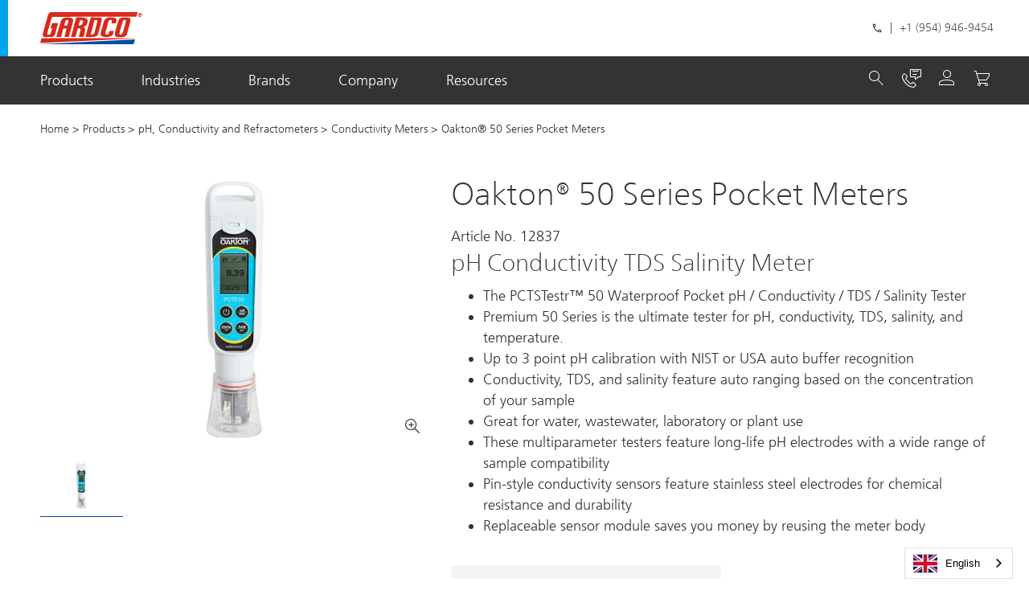

--- FILE ---
content_type: text/html;charset=UTF-8
request_url: https://www.gardco.com/Products/pH%2C-Conductivity-and-Refractometers/Conductivity-Meters/Oakton%C2%AE-50-Series-Pocket-Meters/c/p-64398?variant=12837
body_size: 17293
content:
<!DOCTYPE html>
	
<html lang="en">
<head>
	<title>
		pH Conductivity TDS Salinity Meter | Oakton&reg; 50 Series Pocket Meters | Conductivity Meters | pH, Conductivity and Refractometers | Products | GARDCO</title>

	<meta http-equiv="Content-Type" content="text/html; charset=utf-8"/>
	<meta http-equiv="X-UA-Compatible" content="IE=edge">
	<meta http-equiv="Content-Security-Policy" content="">
	<meta name="viewport" content="width=device-width, initial-scale=1, user-scalable=no">
	
<meta name="keywords" content="oakton 50 series,conductivity pocket test,ctstestr,pctstestr,oakton ph meter,oakton conductivity meter">
<meta name="description" content="The Oakton conductivity pocket testers stand up to everyday use, harsh environments, and the test of time.">
<meta name="robots" content="index,follow">
<link rel="shortcut icon" type="image/x-icon" media="all" href="//gardco-webcdn.azureedge.net/_ui/responsive/theme-gardco/images/favicon.ico?202510281417" />
		<link rel="stylesheet" type="text/css" media="all" href="//gardco-webcdn.azureedge.net/wro/gardco_responsive.css?202510281417" />
		<link rel="stylesheet" type="text/css" media="all" href="//gardco-webcdn.azureedge.net/wro/addons_responsive.css?202510281417" />
	<script src="//gardco-webcdn.azureedge.net/_ui/shared/js/analyticsmediator.js?202510281417"></script>
<script type="text/javascript">
        /* Google Analytics */

        

        (function () {
            var ga = document.createElement('script');
            ga.type = 'text/javascript';
            ga.async = true;
            ga.src = ('https:' == document.location.protocol ? 'https://ssl' : 'http://www') + '.google-analytics.com/ga.js';
            var s = document.getElementsByTagName('script')[0];
            s.parentNode.insertBefore(ga, s);
        })();

    </script>
<link rel="canonical" href="https://www.gardco.com/Products/pH%2C-Conductivity-and-Refractometers/Conductivity-Meters/Oakton%C2%AE-50-Series-Pocket-Meters/c/p-64398" /><link rel="alternate" hreflang="x-default" href="https://www.gardco.com/Products/pH%2C-Conductivity-and-Refractometers/Conductivity-Meters/Oakton%C2%AE-50-Series-Pocket-Meters/c/p-64398" /><link rel="alternate" hreflang="en" href="https://www.gardco.com/Products/pH%2C-Conductivity-and-Refractometers/Conductivity-Meters/Oakton%C2%AE-50-Series-Pocket-Meters/c/p-64398" />




  







<script>window.gdprAppliesGlobally=true;if(!("cmp_id" in window)||window.cmp_id<1){window.cmp_id=0}if(!("cmp_cdid" in window)){window.cmp_cdid="c13e1f7def23"}if(!("cmp_params" in window)){window.cmp_params=""}if(!("cmp_host" in window)){window.cmp_host="a.delivery.consentmanager.net"}if(!("cmp_cdn" in window)){window.cmp_cdn="cdn.consentmanager.net"}if(!("cmp_proto" in window)){window.cmp_proto="https:"}if(!("cmp_codesrc" in window)){window.cmp_codesrc="1"}window.cmp_getsupportedLangs=function(){var b=["DE","EN","FR","IT","NO","DA","FI","ES","PT","RO","BG","ET","EL","GA","HR","LV","LT","MT","NL","PL","SV","SK","SL","CS","HU","RU","SR","ZH","TR","UK","AR","BS"];if("cmp_customlanguages" in window){for(var a=0;a<window.cmp_customlanguages.length;a++){b.push(window.cmp_customlanguages[a].l.toUpperCase())}}return b};window.cmp_getRTLLangs=function(){var a=["AR"];if("cmp_customlanguages" in window){for(var b=0;b<window.cmp_customlanguages.length;b++){if("r" in window.cmp_customlanguages[b]&&window.cmp_customlanguages[b].r){a.push(window.cmp_customlanguages[b].l)}}}return a};window.cmp_getlang=function(j){if(typeof(j)!="boolean"){j=true}if(j&&typeof(cmp_getlang.usedlang)=="string"&&cmp_getlang.usedlang!==""){return cmp_getlang.usedlang}var g=window.cmp_getsupportedLangs();var c=[];var f=location.hash;var e=location.search;var a="languages" in navigator?navigator.languages:[];if(f.indexOf("cmplang=")!=-1){c.push(f.substr(f.indexOf("cmplang=")+8,2).toUpperCase())}else{if(e.indexOf("cmplang=")!=-1){c.push(e.substr(e.indexOf("cmplang=")+8,2).toUpperCase())}else{if("cmp_setlang" in window&&window.cmp_setlang!=""){c.push(window.cmp_setlang.toUpperCase())}else{if(a.length>0){for(var d=0;d<a.length;d++){c.push(a[d])}}}}}if("language" in navigator){c.push(navigator.language)}if("userLanguage" in navigator){c.push(navigator.userLanguage)}var h="";for(var d=0;d<c.length;d++){var b=c[d].toUpperCase();if(g.indexOf(b)!=-1){h=b;break}if(b.indexOf("-")!=-1){b=b.substr(0,2)}if(g.indexOf(b)!=-1){h=b;break}}if(h==""&&typeof(cmp_getlang.defaultlang)=="string"&&cmp_getlang.defaultlang!==""){return cmp_getlang.defaultlang}else{if(h==""){h="EN"}}h=h.toUpperCase();return h};(function(){var n=document;var p=window;var f="";var b="_en";if("cmp_getlang" in p){f=p.cmp_getlang().toLowerCase();if("cmp_customlanguages" in p){for(var h=0;h<p.cmp_customlanguages.length;h++){if(p.cmp_customlanguages[h].l.toUpperCase()==f.toUpperCase()){f="en";break}}}b="_"+f}function g(e,d){var l="";e+="=";var i=e.length;if(location.hash.indexOf(e)!=-1){l=location.hash.substr(location.hash.indexOf(e)+i,9999)}else{if(location.search.indexOf(e)!=-1){l=location.search.substr(location.search.indexOf(e)+i,9999)}else{return d}}if(l.indexOf("&")!=-1){l=l.substr(0,l.indexOf("&"))}return l}var j=("cmp_proto" in p)?p.cmp_proto:"https:";if(j!="http:"&&j!="https:"){j="https:"}var k=("cmp_ref" in p)?p.cmp_ref:location.href;var q=n.createElement("script");q.setAttribute("data-cmp-ab","1");var c=g("cmpdesign","");var a=g("cmpregulationkey","");var o=g("cmpatt","");q.src=j+"//"+p.cmp_host+"/delivery/cmp.php?"+("cmp_id" in p&&p.cmp_id>0?"id="+p.cmp_id:"")+("cmp_cdid" in p?"cdid="+p.cmp_cdid:"")+"&h="+encodeURIComponent(k)+(c!=""?"&cmpdesign="+encodeURIComponent(c):"")+(a!=""?"&cmpregulationkey="+encodeURIComponent(a):"")+(o!=""?"&cmatt="+encodeURIComponent(o):"")+("cmp_params" in p?"&"+p.cmp_params:"")+(n.cookie.length>0?"&__cmpfcc=1":"")+"&l="+f.toLowerCase()+"&o="+(new Date()).getTime();q.type="text/javascript";q.async=true;if(n.currentScript&&n.currentScript.parentElement){n.currentScript.parentElement.appendChild(q)}else{if(n.body){n.body.appendChild(q)}else{var m=n.getElementsByTagName("body");if(m.length==0){m=n.getElementsByTagName("div")}if(m.length==0){m=n.getElementsByTagName("span")}if(m.length==0){m=n.getElementsByTagName("ins")}if(m.length==0){m=n.getElementsByTagName("script")}if(m.length==0){m=n.getElementsByTagName("head")}if(m.length>0){m[0].appendChild(q)}}}var q=n.createElement("script");q.src=j+"//"+p.cmp_cdn+"/delivery/js/cmp"+b+".min.js";q.type="text/javascript";q.setAttribute("data-cmp-ab","1");q.async=true;if(n.currentScript&&n.currentScript.parentElement){n.currentScript.parentElement.appendChild(q)}else{if(n.body){n.body.appendChild(q)}else{var m=n.getElementsByTagName("body");if(m.length==0){m=n.getElementsByTagName("div")}if(m.length==0){m=n.getElementsByTagName("span")}if(m.length==0){m=n.getElementsByTagName("ins")}if(m.length==0){m=n.getElementsByTagName("script")}if(m.length==0){m=n.getElementsByTagName("head")}if(m.length>0){m[0].appendChild(q)}}}})();window.cmp_addFrame=function(b){if(!window.frames[b]){if(document.body){var a=document.createElement("iframe");a.style.cssText="display:none";if("cmp_cdn" in window&&"cmp_ultrablocking" in window&&window.cmp_ultrablocking>0){a.src="//"+window.cmp_cdn+"/delivery/empty.html"}a.name=b;document.body.appendChild(a)}else{window.setTimeout(window.cmp_addFrame,10,b)}}};window.cmp_rc=function(h){var b=document.cookie;var f="";var d=0;while(b!=""&&d<100){d++;while(b.substr(0,1)==" "){b=b.substr(1,b.length)}var g=b.substring(0,b.indexOf("="));if(b.indexOf(";")!=-1){var c=b.substring(b.indexOf("=")+1,b.indexOf(";"))}else{var c=b.substr(b.indexOf("=")+1,b.length)}if(h==g){f=c}var e=b.indexOf(";")+1;if(e==0){e=b.length}b=b.substring(e,b.length)}return(f)};window.cmp_stub=function(){var a=arguments;__cmp.a=__cmp.a||[];if(!a.length){return __cmp.a}else{if(a[0]==="ping"){if(a[1]===2){a[2]({gdprApplies:gdprAppliesGlobally,cmpLoaded:false,cmpStatus:"stub",displayStatus:"hidden",apiVersion:"2.0",cmpId:31},true)}else{a[2](false,true)}}else{if(a[0]==="getUSPData"){a[2]({version:1,uspString:window.cmp_rc("")},true)}else{if(a[0]==="getTCData"){__cmp.a.push([].slice.apply(a))}else{if(a[0]==="addEventListener"||a[0]==="removeEventListener"){__cmp.a.push([].slice.apply(a))}else{if(a.length==4&&a[3]===false){a[2]({},false)}else{__cmp.a.push([].slice.apply(a))}}}}}}};window.cmp_msghandler=function(d){var a=typeof d.data==="string";try{var c=a?JSON.parse(d.data):d.data}catch(f){var c=null}if(typeof(c)==="object"&&c!==null&&"__cmpCall" in c){var b=c.__cmpCall;window.__cmp(b.command,b.parameter,function(h,g){var e={__cmpReturn:{returnValue:h,success:g,callId:b.callId}};d.source.postMessage(a?JSON.stringify(e):e,"*")})}if(typeof(c)==="object"&&c!==null&&"__uspapiCall" in c){var b=c.__uspapiCall;window.__uspapi(b.command,b.version,function(h,g){var e={__uspapiReturn:{returnValue:h,success:g,callId:b.callId}};d.source.postMessage(a?JSON.stringify(e):e,"*")})}if(typeof(c)==="object"&&c!==null&&"__tcfapiCall" in c){var b=c.__tcfapiCall;window.__tcfapi(b.command,b.version,function(h,g){var e={__tcfapiReturn:{returnValue:h,success:g,callId:b.callId}};d.source.postMessage(a?JSON.stringify(e):e,"*")},b.parameter)}};window.cmp_setStub=function(a){if(!(a in window)||(typeof(window[a])!=="function"&&typeof(window[a])!=="object"&&(typeof(window[a])==="undefined"||window[a]!==null))){window[a]=window.cmp_stub;window[a].msgHandler=window.cmp_msghandler;window.addEventListener("message",window.cmp_msghandler,false)}};window.cmp_addFrame("__cmpLocator");if(!("cmp_disableusp" in window)||!window.cmp_disableusp){window.cmp_addFrame("__uspapiLocator")}if(!("cmp_disabletcf" in window)||!window.cmp_disabletcf){window.cmp_addFrame("__tcfapiLocator")}window.cmp_setStub("__cmp");if(!("cmp_disabletcf" in window)||!window.cmp_disabletcf){window.cmp_setStub("__tcfapi")}if(!("cmp_disableusp" in window)||!window.cmp_disableusp){window.cmp_setStub("__uspapi")};</script><!-- Google Tag Manager -->
<script>(function(w,d,s,l,i){w[l]=w[l]||[];w[l].push(

    {'gtm.start': new Date().getTime(),event:'gtm.js'}
);var f=d.getElementsByTagName(s)[0],
    j=d.createElement(s),dl=l!='dataLayer'?'&l='+l:'';j.async=true;j.src=
    'https://www.googletagmanager.com/gtm.js?id='+i+dl;f.parentNode.insertBefore(j,f);
})(window,document,'script','dataLayer','GTM-P88K8HF');
</script>
<!-- End Google Tag Manager --></head>

<body class="body page-productDetails pageType-ProductPage template-pages-product-productLayout1Page  smartedit-page-uid-productDetails smartedit-page-uuid-eyJpdGVtSWQiOiJwcm9kdWN0RGV0YWlscyIsImNhdGFsb2dJZCI6IkdhcmRjb0NvbnRlbnRDYXRhbG9nIiwiY2F0YWxvZ1ZlcnNpb24iOiJPbmxpbmUifQ== smartedit-catalog-version-uuid-GardcoContentCatalog/Online  language-en">
	<!-- Google Tag Manager (noscript) -->
<noscript><iframe src="https://www.googletagmanager.com/ns.html?id=GTM-P88K8HF"
                  height="0" width="0" style="display:none;visibility:hidden"></iframe></noscript>
<!-- End Google Tag Manager (noscript) --><div data-currency-iso-code="USD">
			<div class="yCmsContentSlot">
</div><header class="main-header main-header--gardco">
    <div class="container">

        <div class="yCmsComponent logo-header">
<a href="/" >
				<picture class="">
  					<source media="(min-width: 1280px)" srcset="/medias/gardco-logo.svg?context=bWFzdGVyfGltYWdlc3wxMTE1NnxpbWFnZS9zdmcreG1sfGFEY3lMMmcxWWk4NU1UUXlPVFEyTmpZd016Z3lMMmRoY21SamJ5MXNiMmR2TG5OMlp3fGVjYjQ5ODA3NzJkMDZjMzJhMDA1NGM0MjlmOGFkYWM4MDIzMTk3M2IwYjlkYTc2Y2Y0MTU3NzU4NWY4YzEzMTU">
  					<source media="(min-width: 720px)" srcset="/medias/gardco-logo.svg?context=bWFzdGVyfGltYWdlc3wxMTE1NnxpbWFnZS9zdmcreG1sfGFEY3lMMmcxWWk4NU1UUXlPVFEyTmpZd016Z3lMMmRoY21SamJ5MXNiMmR2TG5OMlp3fGVjYjQ5ODA3NzJkMDZjMzJhMDA1NGM0MjlmOGFkYWM4MDIzMTk3M2IwYjlkYTc2Y2Y0MTU3NzU4NWY4YzEzMTU">
  					<img src="/medias/gardco-logo.svg?context=bWFzdGVyfGltYWdlc3wxMTE1NnxpbWFnZS9zdmcreG1sfGFEY3lMMmcxWWk4NU1UUXlPVFEyTmpZd016Z3lMMmRoY21SamJ5MXNiMmR2TG5OMlp3fGVjYjQ5ODA3NzJkMDZjMzJhMDA1NGM0MjlmOGFkYWM4MDIzMTk3M2IwYjlkYTc2Y2Y0MTU3NzU4NWY4YzEzMTU" alt="PNG" title="PNG" >
				</picture>
			</a>
		</div><ul class="icon-links-list header-icons">
            <li class="header-icons__search ">
                <a href="#"><i class="byk-icon-24 icon icon icon-search"></i></a>
                </li>

            <li>
                <a href="/company" class="icon-link"><i class="byk-icon-24 icon icon icon-instruments-contact"></i></a></li>
            <li>
                <a href="/login" class="byk-link text-small-r icon-link ">
                            <i class="byk-icon-24 icon icon icon-profile"></i>
                        </a>
                    </li>
            <li>
                <div class="yCmsComponent">
<div class="nav-cart">
		<a 	href="/cart"
			  class="mini-cart-link byk-icon-24 byk-icon--blue icon icon icon-cart icon-link   "
			  data-mini-cart-url="/cart/rollover/MiniCart"
			  data-mini-cart-refresh-url="/cart/miniCart/SUBTOTAL"
			  data-mini-cart-name="Cart"
			  data-mini-cart-empty-name="Empty Cart"
			
		>

			</a>
	</div>
	<div class="mini-cart-container js-mini-cart-container"></div>
</div></li>
            <li class="header-icons__burger">
                <a href=""
                       class="mobile__nav__row--btn mobile__nav__row--btn-search js-toggle-xs-search hidden-md hidden-lg">
                        <i class="byk-icon-24 icon icon icon-menu"></i>
                    </a>
                </li>
        </ul>
            <div class="header-metas">
                <div class="_gardco_header_phone">
    <i></i>
    <span class="text-small-r ">+1 (954) 946-9454</span>

</div></div>
            </div>
</header>

<div id="byk-modal-region-switch-info-placeholder"></div><div class="main-navigation-wrapper main-navigation-wrapper--gardco">
    <div class="container">
        <nav class="main-navigation">
            <div class="main-navigation__scrollable">
                <ul class="main-navigation__menu main-navigation__menu--primary">
                    <li class="mdd-trigger" data-flyout="#mdd-mega-dropdown1">
                            <a href="#" class="byk-link text-body-r ">Products</a>
                        </li>
                        <li class="mdd-trigger" data-flyout="#mdd-mega-dropdown2">
                            <a href="#" class="byk-link text-body-r ">Industries</a>
                        </li>
                        <li class="mdd-trigger" data-flyout="#mdd-mega-dropdown3">
                            <a href="#" class="byk-link text-body-r ">Brands</a>
                        </li>
                        <li class="mdd-trigger" data-flyout="#mdd-mega-dropdown4">
                            <a href="#" class="byk-link text-body-r ">Company</a>
                        </li>
                        <li class="mdd-trigger" data-flyout="#mdd-mega-dropdown5">
                            <a href="#" class="byk-link text-body-r ">Resources</a>
                        </li>
                        </ul>
            </div>
            <span class="closing-button main-navigation__close">
					<i class="byk-icon-24 icon icon-close"></i>
			</span>
        </nav>
        <div class="blu-screenoverlay"></div>
    </div>
</div>
<nav class="mdd-full-wrapper">
    <div class="mdd-full-wrapper__inner">
        <div class="byk-flyout mdd-mega-dropdown" id="mdd-mega-dropdown1">
        <div class="byk-flyout-scrollable">
            <div class="container">
                <div class="mega-drop-down__dropdown mega-drop-down__dropdown--simple">
                    <div class="row">
                        <div class="col-xl-12 mdd-main-col">
                                <div class="mega-drop-down__dropdown__section row">
                                    <div class="col-12">
                                        <div class="mdd-heading mdd-heading--simple ">
                                            <a class="mdd-heading__wrapper" href="/Products/c/16174" >
                                                        <span class="text-small-b ">Browse Products by Category</span>
                                                        <i class="byk-icon-10 icon icon icon-arrow-right"></i>
                                                    </a>
                                                </div>
                                    </div>
                                    <div class="col-12">
                                        <div class="mega-drop-down__dropdown__section__body">
                                            <div class="row">
                                                <div class="col-md-12 col-xl-12">
                                                    <ul class="mdd-links-list mdd-links-list--simple mdd-list-4-columns">
                                                        <li>
                                                                <a href="/Products/Abrasion-Testers/c/18619" class="byk-link text-small-r " >
                                                                                Abrasion Testers<i class="byk-icon-10 icon icon icon-arrow-right"></i>
                                                                        </a>
                                                                    </li>
                                                        <li>
                                                                <a href="/Products/Adhesion-Testers/c/18633" class="byk-link text-small-r " >
                                                                                Adhesion Testers<i class="byk-icon-10 icon icon icon-arrow-right"></i>
                                                                        </a>
                                                                    </li>
                                                        <li>
                                                                <a href="/Products/Color-Testers/c/18642" class="byk-link text-small-r " >
                                                                                Color Testers<i class="byk-icon-10 icon icon icon-arrow-right"></i>
                                                                        </a>
                                                                    </li>
                                                        <li>
                                                                <a href="/Products/Density-Measurement/c/18639" class="byk-link text-small-r " >
                                                                                Density Measurement<i class="byk-icon-10 icon icon icon-arrow-right"></i>
                                                                        </a>
                                                                    </li>
                                                        <li>
                                                                <a href="/Products/Dispersion-and-Lab-Mixers/c/18641" class="byk-link text-small-r " >
                                                                                Dispersion and Lab Mixers<i class="byk-icon-10 icon icon icon-arrow-right"></i>
                                                                        </a>
                                                                    </li>
                                                        <li>
                                                                <a href="/Products/Drawdown-Charts/c/18623" class="byk-link text-small-r " >
                                                                                Drawdown Charts<i class="byk-icon-10 icon icon icon-arrow-right"></i>
                                                                        </a>
                                                                    </li>
                                                        <li>
                                                                <a href="/Products/Drying-Time-and-UV-Curing/c/18632" class="byk-link text-small-r " >
                                                                                Drying Time and UV Curing<i class="byk-icon-10 icon icon icon-arrow-right"></i>
                                                                        </a>
                                                                    </li>
                                                        <li>
                                                                <a href="/Products/Flash-Point-Testers/c/18629" class="byk-link text-small-r " >
                                                                                Flash Point Testers<i class="byk-icon-10 icon icon icon-arrow-right"></i>
                                                                        </a>
                                                                    </li>
                                                        <li>
                                                                <a href="/Products/Force-and-Friction-Measurement/c/18628" class="byk-link text-small-r " >
                                                                                Force and Friction Measurement<i class="byk-icon-10 icon icon icon-arrow-right"></i>
                                                                        </a>
                                                                    </li>
                                                        <li>
                                                                <a href="/Products/Gel-Timers/c/18620" class="byk-link text-small-r " >
                                                                                Gel Timers<i class="byk-icon-10 icon icon icon-arrow-right"></i>
                                                                        </a>
                                                                    </li>
                                                        <li>
                                                                <a href="/Products/Gloss-and-Haze-Meters/c/18622" class="byk-link text-small-r " >
                                                                                Gloss and Haze Meters<i class="byk-icon-10 icon icon icon-arrow-right"></i>
                                                                        </a>
                                                                    </li>
                                                        <li>
                                                                <a href="/Products/Hardness-Testers/c/18635" class="byk-link text-small-r " >
                                                                                Hardness Testers<i class="byk-icon-10 icon icon icon-arrow-right"></i>
                                                                        </a>
                                                                    </li>
                                                        <li>
                                                                <a href="/Products/Holiday-Detectors/c/18625" class="byk-link text-small-r " >
                                                                                Holiday Detectors<i class="byk-icon-10 icon icon icon-arrow-right"></i>
                                                                        </a>
                                                                    </li>
                                                        <li>
                                                                <a href="/Products/Impact-and-Bend-Testers/c/18636" class="byk-link text-small-r " >
                                                                                Impact and Bend Testers<i class="byk-icon-10 icon icon icon-arrow-right"></i>
                                                                        </a>
                                                                    </li>
                                                        <li>
                                                                <a href="/Products/Laboratory-Supplies/c/18644" class="byk-link text-small-r " >
                                                                                Laboratory Supplies<i class="byk-icon-10 icon icon icon-arrow-right"></i>
                                                                        </a>
                                                                    </li>
                                                        <li>
                                                                <a href="/Products/Moisture-Meters/c/18640" class="byk-link text-small-r " >
                                                                                Moisture Meters<i class="byk-icon-10 icon icon icon-arrow-right"></i>
                                                                        </a>
                                                                    </li>
                                                        <li>
                                                                <a href="/Products/Paint-Application/c/18634" class="byk-link text-small-r " >
                                                                                Paint Application<i class="byk-icon-10 icon icon icon-arrow-right"></i>
                                                                        </a>
                                                                    </li>
                                                        <li>
                                                                <a href="/Products/pH%2C-Conductivity-and-Refractometers/c/18643" class="byk-link text-small-r " >
                                                                                pH, Conductivity and Refractometers<i class="byk-icon-10 icon icon icon-arrow-right"></i>
                                                                        </a>
                                                                    </li>
                                                        <li>
                                                                <a href="/Products/Scales-and-Balances/c/18626" class="byk-link text-small-r " >
                                                                                Scales and Balances<i class="byk-icon-10 icon icon icon-arrow-right"></i>
                                                                        </a>
                                                                    </li>
                                                        <li>
                                                                <a href="/Products/Surface-Profile-Testers/c/18621" class="byk-link text-small-r " >
                                                                                Surface Profile Testers<i class="byk-icon-10 icon icon icon-arrow-right"></i>
                                                                        </a>
                                                                    </li>
                                                        <li>
                                                                <a href="/Products/Surface-Tension-Testers/c/18627" class="byk-link text-small-r " >
                                                                                Surface Tension Testers<i class="byk-icon-10 icon icon icon-arrow-right"></i>
                                                                        </a>
                                                                    </li>
                                                        <li>
                                                                <a href="/Products/Tachometers/c/18630" class="byk-link text-small-r " >
                                                                                Tachometers<i class="byk-icon-10 icon icon icon-arrow-right"></i>
                                                                        </a>
                                                                    </li>
                                                        <li>
                                                                <a href="/Products/Temperature-Measurement/c/18637" class="byk-link text-small-r " >
                                                                                Temperature Measurement<i class="byk-icon-10 icon icon icon-arrow-right"></i>
                                                                        </a>
                                                                    </li>
                                                        <li>
                                                                <a href="/Products/Thickness-Gauges/c/18624" class="byk-link text-small-r " >
                                                                                Thickness Gauges<i class="byk-icon-10 icon icon icon-arrow-right"></i>
                                                                        </a>
                                                                    </li>
                                                        <li>
                                                                <a href="/Products/Viscometers/c/18631" class="byk-link text-small-r " >
                                                                                Viscometers<i class="byk-icon-10 icon icon icon-arrow-right"></i>
                                                                        </a>
                                                                    </li>
                                                        <li>
                                                                <a href="/Products/Weather-Instruments/c/18638" class="byk-link text-small-r " >
                                                                                Weather Instruments<i class="byk-icon-10 icon icon icon-arrow-right"></i>
                                                                        </a>
                                                                    </li>
                                                        </ul>
                                                </div>
                                            </div>
                                        </div>
                                    </div>
                                </div>
                            </div>
                        </div>
                </div>
            </div>
            <span class="closing-button mdd__close">
                    <i class="byk-icon-24 icon icon-close"></i>
                </span>
            <span class="closing-button mdd__back js__byk-flyout-close">
                    <i class="byk-icon-24 icon icon-arrow-right"></i>
                </span>
        </div>
    </div>
    <div class="byk-flyout mdd-mega-dropdown" id="mdd-mega-dropdown2">
        <div class="byk-flyout-scrollable">
            <div class="container">
                <div class="mega-drop-down__dropdown mega-drop-down__dropdown--simple">
                    <div class="row">
                        <div class="col-xl-9 mdd-main-col">
                                <div class="mega-drop-down__dropdown__section row">
                                    <div class="col-12">
                                        <div class="mdd-heading mdd-heading--simple ">
                                            <a class="mdd-heading__wrapper" href="/Industries/c/18614" >
                                                        <span class="text-small-b ">Browse Products by Industry</span>
                                                        <i class="byk-icon-10 icon icon icon-arrow-right"></i>
                                                    </a>
                                                </div>
                                    </div>
                                    <div class="col-12">
                                        <div class="mega-drop-down__dropdown__section__body">
                                            <div class="row">
                                                <div class="col-md-12 col-xl-12">
                                                    <ul class="mdd-links-list mdd-links-list--simple mdd-list-3-columns">
                                                        <li>
                                                                <a href="/Adhesives/c/18615" class="byk-link text-small-r " >
                                                                                Adhesives<i class="byk-icon-10 icon icon icon-arrow-right"></i>
                                                                        </a>
                                                                    </li>
                                                        <li>
                                                                <a href="/Automotive/c/18616" class="byk-link text-small-r " >
                                                                                Automotive<i class="byk-icon-10 icon icon icon-arrow-right"></i>
                                                                        </a>
                                                                    </li>
                                                        <li>
                                                                <a href="/Construction/c/18617" class="byk-link text-small-r " >
                                                                                Construction<i class="byk-icon-10 icon icon icon-arrow-right"></i>
                                                                        </a>
                                                                    </li>
                                                        <li>
                                                                <a href="/Corrosion/c/18657" class="byk-link text-small-r " >
                                                                                Corrosion<i class="byk-icon-10 icon icon icon-arrow-right"></i>
                                                                        </a>
                                                                    </li>
                                                        <li>
                                                                <a href="/Cosmetics/c/21782" class="byk-link text-small-r " >
                                                                                Cosmetics<i class="byk-icon-10 icon icon icon-arrow-right"></i>
                                                                        </a>
                                                                    </li>
                                                        <li>
                                                                <a href="/Food-%26-Packaging/c/21783" class="byk-link text-small-r " >
                                                                                Food & Packaging<i class="byk-icon-10 icon icon icon-arrow-right"></i>
                                                                        </a>
                                                                    </li>
                                                        <li>
                                                                <a href="/Ink-%26-Printing/c/21784" class="byk-link text-small-r " >
                                                                                Ink & Printing<i class="byk-icon-10 icon icon icon-arrow-right"></i>
                                                                        </a>
                                                                    </li>
                                                        <li>
                                                                <a href="/Liquids/c/21787" class="byk-link text-small-r " >
                                                                                Liquids<i class="byk-icon-10 icon icon icon-arrow-right"></i>
                                                                        </a>
                                                                    </li>
                                                        <li>
                                                                <a href="/Paint-%26-Coatings/c/21785" class="byk-link text-small-r " >
                                                                                Paint & Coatings<i class="byk-icon-10 icon icon icon-arrow-right"></i>
                                                                        </a>
                                                                    </li>
                                                        <li>
                                                                <a href="/Pharmaceuticals/c/21786" class="byk-link text-small-r " >
                                                                                Pharmaceuticals<i class="byk-icon-10 icon icon icon-arrow-right"></i>
                                                                        </a>
                                                                    </li>
                                                        <li>
                                                                <a href="/Plastics/c/21788" class="byk-link text-small-r " >
                                                                                Plastics<i class="byk-icon-10 icon icon icon-arrow-right"></i>
                                                                        </a>
                                                                    </li>
                                                        <li>
                                                                <a href="/Powder-Coatings/c/21789" class="byk-link text-small-r " >
                                                                                Powder Coatings<i class="byk-icon-10 icon icon icon-arrow-right"></i>
                                                                        </a>
                                                                    </li>
                                                        <li>
                                                                <a href="/Protective-Coatings/c/21790" class="byk-link text-small-r " >
                                                                                Protective Coatings<i class="byk-icon-10 icon icon icon-arrow-right"></i>
                                                                        </a>
                                                                    </li>
                                                        <li>
                                                                <a href="/Transportation/c/21791" class="byk-link text-small-r " >
                                                                                Transportation<i class="byk-icon-10 icon icon icon-arrow-right"></i>
                                                                        </a>
                                                                    </li>
                                                        <li>
                                                                <a href="/Window-%26-Door/c/21792" class="byk-link text-small-r " >
                                                                                Window & Door<i class="byk-icon-10 icon icon icon-arrow-right"></i>
                                                                        </a>
                                                                    </li>
                                                        </ul>
                                                </div>
                                            </div>
                                        </div>
                                    </div>
                                </div>
                            </div>
                        </div>
                </div>
            </div>
            <span class="closing-button mdd__close">
                    <i class="byk-icon-24 icon icon-close"></i>
                </span>
            <span class="closing-button mdd__back js__byk-flyout-close">
                    <i class="byk-icon-24 icon icon-arrow-right"></i>
                </span>
        </div>
    </div>
    <div class="byk-flyout mdd-mega-dropdown" id="mdd-mega-dropdown3">
        <div class="byk-flyout-scrollable">
            <div class="container">
                <div class="mega-drop-down__dropdown mega-drop-down__dropdown--simple">
                    <div class="row">
                        <div class="col-xl-6 mdd-main-col">
                                <div class="mega-drop-down__dropdown__section row">
                                    <div class="col-12">
                                        <div class="mdd-heading mdd-heading--simple ">
                                            <a class="mdd-heading__wrapper" href="/Brands/c/26663" >
                                                        <span class="text-small-b ">Browse by Brands</span>
                                                        <i class="byk-icon-10 icon icon icon-arrow-right"></i>
                                                    </a>
                                                </div>
                                    </div>
                                    <div class="col-12">
                                        <div class="mega-drop-down__dropdown__section__body">
                                            <div class="row">
                                                <div class="col-md-12 col-xl-12">
                                                    <ul class="mdd-links-list mdd-links-list--simple mdd-list-2-columns">
                                                        <li>
                                                                <a href="/GARDCO/c/26665" class="byk-link text-small-r " >
                                                                                GARDCO<i class="byk-icon-10 icon icon icon-arrow-right"></i>
                                                                        </a>
                                                                    </li>
                                                        <li>
                                                                <a href="/BYK-Gardner/c/26664" class="byk-link text-small-r " >
                                                                                BYK-Gardner<i class="byk-icon-10 icon icon icon-arrow-right"></i>
                                                                        </a>
                                                                    </li>
                                                        <li>
                                                                <a href="/DeFelsko/c/26666" class="byk-link text-small-r " >
                                                                                DeFelsko<i class="byk-icon-10 icon icon icon-arrow-right"></i>
                                                                        </a>
                                                                    </li>
                                                        <li>
                                                                <a href="/TQC-Sheen/c/26667" class="byk-link text-small-r " >
                                                                                TQC Sheen<i class="byk-icon-10 icon icon icon-arrow-right"></i>
                                                                        </a>
                                                                    </li>
                                                        <li>
                                                                <a href="/Rhopoint/c/26668" class="byk-link text-small-r " >
                                                                                Rhopoint<i class="byk-icon-10 icon icon icon-arrow-right"></i>
                                                                        </a>
                                                                    </li>
                                                        <li>
                                                                <a href="/Fischer/c/26670" class="byk-link text-small-r " >
                                                                                Fischer<i class="byk-icon-10 icon icon icon-arrow-right"></i>
                                                                        </a>
                                                                    </li>
                                                        <li>
                                                                <a href="/Leneta/c/26671" class="byk-link text-small-r " >
                                                                                Leneta<i class="byk-icon-10 icon icon icon-arrow-right"></i>
                                                                        </a>
                                                                    </li>
                                                        <li>
                                                                <a href="/TABER-Industries/c/26672" class="byk-link text-small-r " >
                                                                                TABER Industries<i class="byk-icon-10 icon icon icon-arrow-right"></i>
                                                                        </a>
                                                                    </li>
                                                        <li>
                                                                <a href="/VMA-GETZMANN/c/26994" class="byk-link text-small-r " >
                                                                                VMA-GETZMANN<i class="byk-icon-10 icon icon icon-arrow-right"></i>
                                                                        </a>
                                                                    </li>
                                                        <li>
                                                                <a href="/AMETEK-Brookfield/c/26673" class="byk-link text-small-r " >
                                                                                AMETEK Brookfield<i class="byk-icon-10 icon icon icon-arrow-right"></i>
                                                                        </a>
                                                                    </li>
                                                        </ul>
                                                </div>
                                            </div>
                                        </div>
                                    </div>
                                </div>
                            </div>
                        </div>
                </div>
            </div>
            <span class="closing-button mdd__close">
                    <i class="byk-icon-24 icon icon-close"></i>
                </span>
            <span class="closing-button mdd__back js__byk-flyout-close">
                    <i class="byk-icon-24 icon icon-arrow-right"></i>
                </span>
        </div>
    </div>
    <div class="byk-flyout mdd-mega-dropdown" id="mdd-mega-dropdown4">
        <div class="byk-flyout-scrollable">
            <div class="container">
                <div class="mega-drop-down__dropdown mega-drop-down__dropdown--simple">
                    <div class="row">
                        <div class="col-xl-3 mdd-main-col">
                                <div class="mega-drop-down__dropdown__section row">
                                    <div class="col-12">
                                        <div class="mdd-heading mdd-heading--simple ">
                                            <a class="mdd-heading__wrapper" href="/company" >
                                                        <span class="text-small-b ">Company Information</span>
                                                        <i class="byk-icon-10 icon icon icon-arrow-right"></i>
                                                    </a>
                                                </div>
                                    </div>
                                    <div class="col-12">
                                        <div class="mega-drop-down__dropdown__section__body">
                                            <div class="row">
                                                <div class="col-md-12 col-xl-12">
                                                    <ul class="mdd-links-list mdd-links-list--simple ">
                                                        <li>
                                                                <a href="/contact-gardco" class="byk-link text-small-r " >
                                                                                Contact Us<i class="byk-icon-10 icon icon icon-arrow-right"></i>
                                                                        </a>
                                                                    </li>
                                                        <li>
                                                                <a href="/email-sign-up" class="byk-link text-small-r " >
                                                                                Email Sign-Up<i class="byk-icon-10 icon icon icon-arrow-right"></i>
                                                                        </a>
                                                                    </li>
                                                        <li>
                                                                <a href="/faqs" class="byk-link text-small-r " >
                                                                                FAQ's<i class="byk-icon-10 icon icon icon-arrow-right"></i>
                                                                        </a>
                                                                    </li>
                                                        <li>
                                                                <a href="/company-history" class="byk-link text-small-r " >
                                                                                Company History<i class="byk-icon-10 icon icon icon-arrow-right"></i>
                                                                        </a>
                                                                    </li>
                                                        </ul>
                                                </div>
                                            </div>
                                        </div>
                                    </div>
                                </div>
                            </div>
                        </div>
                </div>
            </div>
            <span class="closing-button mdd__close">
                    <i class="byk-icon-24 icon icon-close"></i>
                </span>
            <span class="closing-button mdd__back js__byk-flyout-close">
                    <i class="byk-icon-24 icon icon-arrow-right"></i>
                </span>
        </div>
    </div>
    <div class="byk-flyout mdd-mega-dropdown" id="mdd-mega-dropdown5">
        <div class="byk-flyout-scrollable">
            <div class="container">
                <div class="mega-drop-down__dropdown mega-drop-down__dropdown--simple">
                    <div class="row">
                        <div class="col-xl-3 mdd-main-col">
                                <div class="mega-drop-down__dropdown__section row">
                                    <div class="col-12">
                                        <div class="mdd-heading mdd-heading--simple ">
                                            <a class="mdd-heading__wrapper" href="/resources" >
                                                        <span class="text-small-b ">Helpful Resoures</span>
                                                        <i class="byk-icon-10 icon icon icon-arrow-right"></i>
                                                    </a>
                                                </div>
                                    </div>
                                    <div class="col-12">
                                        <div class="mega-drop-down__dropdown__section__body">
                                            <div class="row">
                                                <div class="col-md-12 col-xl-12">
                                                    <ul class="mdd-links-list mdd-links-list--simple ">
                                                        <li>
                                                                <a href="/product-service" class="byk-link text-small-r " >
                                                                                Product Service<i class="byk-icon-10 icon icon icon-arrow-right"></i>
                                                                        </a>
                                                                    </li>
                                                        <li>
                                                                <a href="/knowledge-library" class="byk-link text-small-r " >
                                                                                Knowledge Library<i class="byk-icon-10 icon icon icon-arrow-right"></i>
                                                                        </a>
                                                                    </li>
                                                        <li>
                                                                <a href="/videos" class="byk-link text-small-r " >
                                                                                Videos / Media<i class="byk-icon-10 icon icon icon-arrow-right"></i>
                                                                        </a>
                                                                    </li>
                                                        <li>
                                                                <a href="/sales-and-promotions" class="byk-link text-small-r " >
                                                                                Sales and Promotions<i class="byk-icon-10 icon icon icon-arrow-right"></i>
                                                                        </a>
                                                                    </li>
                                                        <li>
                                                                <a href="/trade-shows" class="byk-link text-small-r " >
                                                                                Trade Shows<i class="byk-icon-10 icon icon icon-arrow-right"></i>
                                                                        </a>
                                                                    </li>
                                                        </ul>
                                                </div>
                                            </div>
                                        </div>
                                    </div>
                                </div>
                            </div>
                        </div>
                </div>
            </div>
            <span class="closing-button mdd__close">
                    <i class="byk-icon-24 icon icon-close"></i>
                </span>
            <span class="closing-button mdd__back js__byk-flyout-close">
                    <i class="byk-icon-24 icon icon-arrow-right"></i>
                </span>
        </div>
    </div>
    </div>
</nav>
<div class="yCmsContentSlot container-fluid">
<div class="breadcrumbs">
		<div class="container">
			<div class="breadcrumbs__inner">
				<a href="/" class="byk-link text-small-r byk-link--cyan">Home</a>

<a href="/Products/c/16174" title="Products" class="byk-link text-small-r byk-link--cyan ">Products</a>
		<a href="/Products/pH%2C-Conductivity-and-Refractometers/c/18643" title="pH, Conductivity and Refractometers" class="byk-link text-small-r byk-link--cyan ">pH, Conductivity and Refractometers</a>
		<a href="/Products/pH%2C-Conductivity-and-Refractometers/c/18643#21465" title="Conductivity Meters" class="byk-link text-small-r byk-link--cyan ">Conductivity Meters</a>
		<p class="text-small-r ">Oakton® 50 Series Pocket Meters</p>
		</div>
		</div>
	</div>
</div><main>
				<div class="container">
					<div class="whiteBgInnerBox">
                        <script type="application/ld+json">
{
      
	  "@context" : "http://schema.org",
	  "@type" : "Product",
	  "productID" : "12837",
	  "name" : "pH Conductivity TDS Salinity Meter",
	  "image" : "https://www.gardco.com",
	  "description" : "The Oakton conductivity pocket testers stand up to everyday use, harsh environments, and the test of time.",
	  "disambiguatingDescription" : "&lt;ul&gt;&lt;li&gt;The PCTSTestr™ 50 Waterproof Pocket pH / Conductivity / TDS / Salinity Tester&lt;/li&gt;&lt;li&gt;Premium 50 Series is the ultimate tester for pH, conductivity, TDS, salinity, and temperature.&lt;/li&gt;&lt;li&gt;Up to 3 point pH calibration with NIST or USA auto buffer recognition&lt;/li&gt;&lt;li&gt;Conductivity, TDS, and salinity feature auto ranging based on the concentration of your sample&lt;/li&gt;&lt;li&gt;Great for water, wastewater, laboratory or plant use&lt;/li&gt;&lt;li&gt;These multiparameter testers feature long-life pH electrodes with a wide range of sample compatibility&lt;/li&gt;&lt;li&gt;Pin-style conductivity sensors feature stainless steel electrodes for chemical resistance and durability&lt;/li&gt;&lt;li&gt;Replaceable sensor module saves you money by reusing the meter body&lt;/li&gt;&lt;/ul&gt;",
    "offers" : {
    "@type" : "Offer",
    "availability": "http://schema.org/InStock",
    "url" : "/Products/pH%2C-Conductivity-and-Refractometers/Conductivity-Meters/Oakton%C2%AE-50-Series-Pocket-Meters/c/p-64398?variant=12837",
    "price" : "336.0",
    "priceCurrency": "USD"
    },
	  "url" : "/Products/pH%2C-Conductivity-and-Refractometers/Conductivity-Meters/Oakton%C2%AE-50-Series-Pocket-Meters/c/p-64398?variant=12837"
}
</script>
<div class="row pdp-main-info-wrapper pdp-main-info-wrapper-ins">
    <div class="col-md-6 col-xl-7 pdp-main-info-wrapper__desc">
        <h1 class="text-h1 pdp-main-info__productName productNameSmall">Oakton® 50 Series Pocket Meters</h1>
            <span class="text-body-r ">Article No.&nbsp;12837</span>

            <h2 class="text-h2 text-h2-small">
                    pH Conductivity TDS Salinity Meter<br>
                <span class="text-body-b"></span>
            </h2>


            <div class="pdp-main-info__productDesc">
                    <ul><li>The PCTSTestr™ 50 Waterproof Pocket pH / Conductivity / TDS / Salinity Tester</li><li>Premium 50 Series is the ultimate tester for pH, conductivity, TDS, salinity, and temperature.</li><li>Up to 3 point pH calibration with NIST or USA auto buffer recognition</li><li>Conductivity, TDS, and salinity feature auto ranging based on the concentration of your sample</li><li>Great for water, wastewater, laboratory or plant use</li><li>These multiparameter testers feature long-life pH electrodes with a wide range of sample compatibility</li><li>Pin-style conductivity sensors feature stainless steel electrodes for chemical resistance and durability</li><li>Replaceable sensor module saves you money by reusing the meter body</li></ul></div>

            <div class="pdp-info-text1">
                    </div>

            </div>

    <div class="col-md-6 col-xl-5 pdp-main-info-wrapper__gallery">
        <div class="gallery lazyLoad">
    <div class="gallery-viewport">
        <a href="#"
   class="gallery-viewport-item gallery-viewport-item--active">
    <div class="holder">
        <picture>
            <source media="(min-width: 46.8em)" data-srcset="/medias/cmf-product-PRD-MEDIA-12837-Primary?context=[base64]">
            <source media="(min-width: 73em)" data-srcset="/medias/cmf-product-PRD-MEDIA-12837-Primary?context=[base64]">
            <img data-src="/medias/cmf-product-PRD-MEDIA-12837-Primary?context=[base64]" alt="oakton4.jpg">
        </picture>
        <i class="byk-icon-24 byk-icon--blue icon icon icon-zoom-plus"></i>
    </div>
</a></div>
    <div class="gallery-navigation">
        <div class="owl-carousel owl-loaded owl-drag">
            <div class="owl-stage_outer">
                <div class="owl-stage"
                     style="transform: translate3d(0px, 0px, 0px); transition: all 0s ease 0s; width: 1017px;">
                    <div class="owl-item active"
     style="width: auto; margin-right: 10px;">
    <div class="gallery-nav-item gallery-nav-item--active" data-index=>
        <img src="/medias/cmf-thumbnail-PRD-MEDIA-12837-Primary?context=[base64]"
             alt="oakton4.jpg"
             class="">
    </div>
</div></div>
                <div class="owl-nav">
                    <button type="button" class="owl-prev disabled">
                    <span class="image-gallery-nav-arrow image-gallery-nav-arrow--prev">
                        <i class="byk-icon-10 icon icon icon-arrow-right"></i>
                    </span>
                    </button>
                    <button type="button" class="owl-next disabled">
                    <span class="image-gallery-nav-arrow image-gallery-nav-arrow--next">
                        <i class="byk-icon-10 icon icon icon-arrow-right"></i>
                    </span>
                    </button>
                </div>
            </div>
        </div>
    </div>
</div>
<div class="byk-zoom-modal">
    <span class="closing-button byk-zoom-modal__closingButton">
		<i class="byk-icon-24 icon icon-close"></i>
    </span>

        <div class="byk-zoom-slider owl-carousel owl-loaded owl-drag">
            <div class="owl-stage-outer">
                <div class="owl-stage" style="transform: translate3d(0px, 0px, 0px); transition: all 0s ease 0s;">
                    <div class="owl-item" data-index="0">
                                <img data-src="/medias/cmf-superZoom-PRD-MEDIA-12837-Primary?context=[base64]"
                                     alt="oakton4.jpg"
                                     class="byk-zoom-slider__image">
                            </div>
                        </div>
            </div>
            <div class="owl-nav">
                <button type="button" class="owl-prev disabled">
                <span class="image-gallery-nav-arrow image-gallery-nav-arrow--prev">
                    <i class="byk-icon-24 icon icon icon-arrow-right"></i>
                </span>
                </button>
                <button type="button" class="owl-next disabled">
                <span class="image-gallery-nav-arrow image-gallery-nav-arrow--next">
                    <i class="byk-icon-24 icon icon icon-arrow-right"></i>
                </span>
                </button>
            </div>
            <div class="owl-dots">
                <button class="owl-dot"><span></span></button>
                    </div>
        </div>
    </div>
</div>

    <div class="col-md-6 col-xl-7 pdp-main-info-wrapper__info">
    <input type="hidden" id="reqQtyPromo" value="">

    <div class="pdp-main-info">

        <div class="yCmsComponent pdp-other-options">
<p class="text-small-b pdp-actions__label">
                Select your model</p>
            <div class="row">
                <div class="col col-auto">
                    <label class="byk-select text-small-b">
                        <select id="variant" class="variant-select" disabled="disabled">
                            <option value="/Products/pH%2C-Conductivity-and-Refractometers/Conductivity-Meters/Oakton%C2%AE-50-Series-Pocket-Meters/c/p-64398?variant=10855" >
                                    Cup Type Conductivity Salinity TDS Meter</option>
                            <option value="/Products/pH%2C-Conductivity-and-Refractometers/Conductivity-Meters/Oakton%C2%AE-50-Series-Pocket-Meters/c/p-64398?variant=12837" selected="selected">
                                    pH Conductivity TDS Salinity Meter</option>
                            </select>
                    </label>
                </div>
            </div>
            <div id="currentTypeValue" data-type-value=""></div>
        </div><div class="priceLoader">

                <form id="addToCartForm" class="add_to_cart_form pdp-actions-and-price " action="/cart/add" method="post">

                    <div class="price-full">
	<span class="list-price price-old promo-price text-small-r " style="display: none"></span>
			<span class="price-current no-promo-price text-h2 ">$336.00</span>
		<span class="text-xsmall-r price-full__label">excl. taxes &amp; shipping cost</span>
	</div><input type="hidden" id="qty" name="qty" class="qty js-qty-selector-input" value="1">
                    <input type="hidden" name="productCodePost" value="12837"/>

                    <div class="pdp-actions">
                        <div class="pdp-actions__inner">

                                <label class="byk-select text-small-b">
                                    <select name="addToCartQty" id="addToCartQty">
                                        <option>1</option>
                                        <option>2</option>
                                        <option>3</option>
                                        <option>4</option>
                                        <option>5</option>
                                        <option>6</option>
                                        <option>7</option>
                                        <option>8</option>
                                        <option>9</option>
                                        <option>10</option>
                                    </select>
                                </label>

                                <div class="pdp-actions__button">
                                    <button id="addToCartButton" class="bykbtn text-small-b text-capital js-enable-btn"
                                                type="submit" disabled="disabled">Add to Cart</button>
                                    </div>
                            </div>
                        </div>
                </form>
            </div>
    </div>

</div>

</div>
<div class="pdp-accordions-wrapper">
	<div id="features" class="simple-collapse byk-main-acco pdp-acco-section active">
	<div class="simple-collapse__head">
		<p class="text-body-b ">Features</p>
	</div>
	<div class="simple-collapse__body">
		<div class="simple-collapse__bodyInner">
			<div class="pdp-features-content">

				<div class="js__moreFeatures byk-partial-text-mobile">
					<ul><li>The Oakton conductivity pocket testers stand up to everyday use, harsh environments, and the test of time.</li><li>The testers can even stand upright when the cap is used as the stabilizing base.&#160;</li><li>Redesigned leakproof cap functions as a sample/calibration cup, hydrating cup, and stabilizing base to stand the meter upright</li><li>Combine measurement capabilities of several testers in one convenient pocket-sized unit</li><li>Easy-to-navigate interface for quick setup and calibration</li><li>Automatic temperature compensation ensures accurate reading in varying environments</li><li>The large display offers a better viewing angle, has indicators for battery life, readiness, and calibration, and shows both the parameter and temperature readings at the same time.</li><li>The cap features a fill line, so you know how much sample you need for an accurate reading when using the cap as a sample cup.</li><li>The wider design provides a base to keep the meter upright for hands-free measurements.</li><li>The keypad features fourth key to simplify menu navigation while keeping convenient one-touch calibration.</li><li>The housing is compatible with lanyards to prevent losing or dropping, but is still waterproof.</li><li>Advanced features include auto-shutoff, user-adjustable temperature coefficient, self-adjusting TDS and salinity factor, and low-battery indicator.</li><li>The testers bring the performance of your lab instruments out into the field.</li><li>Applications: agriculture, aquaculture &#38; aquariums, cooling towers, education, electroplating, environmental monitoring, food &#38; beverage, hydroponics, manufacturing, photo development, pools &#38; spas, printing, water &#38; wastewater treatment</li></ul></div>
				<div class="text-center moreButtonWrapper">
					<a class="bykbtn bykbtn--ghost-cyan bykbtn--icon-button text-small-b text-capital btn--mobileOnly js__hideAfterSelfClick js__expandTargets" href="#" data-target=".js__moreFeatures">
						<span>Read more</span>
						<i class="byk-icon-10 icon icon icon-chevron-cyan-1"></i>
					</a>
				</div>

			</div>
		</div>
	</div>
</div>
<div id="technicalattributes" class="simple-collapse byk-main-acco pdp-acco-section">
		<div class="simple-collapse__head">
			<p class="text-body-b ">Technical Attributes</p>
		</div>
		<div class="simple-collapse__body">
			<div class="simple-collapse__bodyInner">
				<p class="text-body-r byk-text-paragraph"></p>
	<ul class="list-of-definitions ">
		<li>
				<dl class="byk-dl">
					<dt class="text-small-b">
						Data</dt>
					<dd id="technical.data" class="text-small-r">
						<table class="table table-hover table-bordered table-responsive" style="text-align:center;"><thead class="text-small-b" style="color:#333;background-color:#e9eef4"><tr><td colspan="2" scope="col">Models:</td><td scope="col" width="35%">CTSTestr 50C</td><td scope="col" width="35%">PCTSTestr 50</td></tr></thead><tbody class="text-small-r"><tr><td class="text-small-b" rowspan="5" scope="row" style="color:#333;text-align:left;" width="11%">Range:</td><td class="text-small-b" scope="row" style="color:#333;text-align:left;" width="20%">pH:</td><td>-</td><td>-1.00 to 15.0</td></tr><tr><td class="text-small-b" scope="row" style="color:#333;text-align:left;">Conductivity:</td><td colspan="2">0.0 to 200.0 µS, 200 to 2000 µS; 2.00 to 20.00 mS</td></tr><tr><td class="text-small-b" scope="row" style="color:#333;text-align:left;">TDS:</td><td colspan="2">0.0 to 100.0 ppm, 100 to 1000 ppm; 0.10 to 10.00 ppt (TDS factor 0.5)</td></tr><tr><td class="text-small-b" scope="row" style="color:#333;text-align:left;">Salinity:</td><td colspan="2">0.00 to 10.00 ppt</td></tr><tr><td class="text-small-b" scope="row" style="color:#333;text-align:left;">Temperature:</td><td colspan="2">32 to 140°F (0 to 60°C)</td></tr><tr><td class="text-small-b" rowspan="5" scope="row" style="color:#333;text-align:left;">Resolution:</td><td class="text-small-b" scope="row" style="color:#333;text-align:left;">pH:</td><td>-</td><td>0.01</td></tr><tr><td class="text-small-b" scope="row" style="color:#333;text-align:left;">Conductivity:</td><td colspan="2">0.1 µS, 1 µS; 0.01 mS</td></tr><tr><td class="text-small-b" scope="row" style="color:#333;text-align:left;">TDS:</td><td colspan="2">0.1 ppm, 1 ppm; 0.01 ppt</td></tr><tr><td class="text-small-b" scope="row" style="color:#333;text-align:left;">Salinity:</td><td colspan="2">0.10 ppt</td></tr><tr><td class="text-small-b" scope="row" style="color:#333;text-align:left;">Temperature:</td><td colspan="2">0.1°C / 0.1°F</td></tr><tr><td class="text-small-b" rowspan="5" scope="row" style="color:#333;text-align:left;">Accuracy:</td><td class="text-small-b" scope="row" style="color:#333;text-align:left;">pH:</td><td>-</td><td>±0.01</td></tr><tr><td class="text-small-b" scope="row" style="color:#333;text-align:left;">Conductivity:</td><td colspan="2">±1% full-scale</td></tr><tr><td class="text-small-b" scope="row" style="color:#333;text-align:left;">TDS:</td><td colspan="2">±1% full-scale</td></tr><tr><td class="text-small-b" scope="row" style="color:#333;text-align:left;">Salinity:</td><td colspan="2">±1% full-scale</td></tr><tr><td class="text-small-b" scope="row" style="color:#333;text-align:left;">Temperature:</td><td colspan="2">±0.9°F (0.5°C) from 32 to 122°F (0 to 50°C);<br />±1.8°F (1.0°C) from 122 to 140°F (50 to 60°C)</td></tr><tr><td class="text-small-b" colspan="2" scope="row" style="color:#333;text-align:left;">pH Buffer Recognition:</td><td>-</td><td>USA 4.01, 7.00, 10.01; NIST 4.01, 6.86, 9.18</td></tr><tr><td class="text-small-b" colspan="2" scope="row" style="color:#333;text-align:left;">Calibration:</td><td colspan="2">Up to 3 points (pH, conductivity and TDS); 1 point (salinity)</td></tr><tr><td class="text-small-b" colspan="2" scope="row" style="color:#333;text-align:left;">TDS Factor:</td><td colspan="2">0.40 to 1.00 (selectable)</td></tr><tr><td class="text-small-b" colspan="2" scope="row" style="color:#333;text-align:left;">Temperature Compensation:</td><td colspan="2">Automatic</td></tr><tr><td class="text-small-b" colspan="2" scope="row" style="color:#333;text-align:left;">Power:</td><td colspan="2">Four AAA 1.5 V batteries (included)</td></tr></tbody></table></dd>
				</dl>
			</li>
		</ul>
</div>
		</div>
	</div>
<div id="deliverycontent" class="simple-collapse byk-main-acco pdp-acco-section">
		<div class="simple-collapse__head">
			<p class="text-body-b ">Delivery Content</p>
		</div>

		<div class="simple-collapse__body">
			<div class="simple-collapse__bodyInner">
				<!-- <div class="row">

	<div class="col-md-6 col-lg-4 col-xl-3">
		<div class="comes-with-tile">
			<div class="comes-with-tile__picture">
				<picture>
					<source media="(min-width: 46.8em)" srcset="/images/comes-with-tile.png">
					<source media="(min-width: 73em)" srcset="/images/comes-with-tile.png">
					<img src="/images/comes-with-tile.png" alt="">
				</picture>
			</div>
			<div class="comes-with-tile__text">
				<p class="text-body-r ">Base with holding device</p>
			</div>
		</div>
	</div>

</div>

<p class="text-body-r text-blue ">Other package contents:</p> -->
Instrument, protective plastic storage case, lanyard and batteries.</div>
		</div>
	</div>
<div id="othervariations" class="simple-collapse byk-main-acco pdp-acco-section lazyLoad">
		<div class="simple-collapse__head">
			<p class="text-body-b ">Other Variations</p>
		</div>
		<div class="simple-collapse__body">
			<div class="simple-collapse__bodyInner">
				<div class="other-variations">
		<div class="row">
			<div class="col-md-6 col-lg-4 col-xl-3">
					













<a href="/Products/pH%2C-Conductivity-and-Refractometers/Conductivity-Meters/Oakton%C2%AE-50-Series-Pocket-Meters/c/p-64398?variant=10855" title="Cup Type Conductivity Salinity TDS Meter" class="article-tile-wrapper ">
    <div class="article-tile">
        <div class="article-tile__image">
                <picture style="opacity: 0;">
					<source media="(min-width: 46.8em)" data-srcset="/medias/cmf-plp-product-PRD-MEDIA-10855-Primary?context=[base64]">
		<source media="(min-width: 73em)" data-srcset="/medias/cmf-plp-product-PRD-MEDIA-10855-Primary?context=[base64]">
		<img class="item" data-src="/medias/cmf-plp-product-PRD-MEDIA-10855-Primary?context=[base64]" alt="oakton6.jpg" title="oakton6.jpg">
			
                </picture>
        </div>

        <div class="article-tile__text">
            <span class="text-small-l article-tile__code">10855</span>
            
            
	            <p class="text-small-l ">Cup Type Conductivity Salinity TDS Meter</p>
            
        </div>

        
    </div>
</a></div>
			</div>
		</div>

</div>
		</div>
	</div>
</div>
</div>
				</div>
			</main>

			<div class="yCmsContentSlot newsletter">
<div class="yCmsComponent container">
<span class="text-small-b ">Join our Email List. </span><a class="capital-arrow-link text-small-b " href="/email-sign-up"><span>subscribe</span><i class="byk-icon-10 icon icon icon-arrow-right"></i></a></div></div><footer class="main-footer">
    <div class="container">

        <div class="main-footer__row simple-collapse simple-collapse--headerLeft">
                            <div class="row">
                                <div class="col-lg-3">
                                    <div class="simple-collapse__head">
                                            <span class="text-small-b text-white">Products</span>
                                        </div>
                                </div>
                                <div class="col-lg-9">
                                    <div class="simple-collapse__body">
                                        <div class="simple-collapse__bodyInner main-footer__section">
                                            <ul class="byk-list-clean small-links-list-white">
                                                    <li>
                                                                <a href="/Products/Abrasion-Testers/c/18619" class="byk-link text-small-r byk-link--white">Abrasion Testers</a>
                                                        </li>
                                                    <li>
                                                                <a href="/Products/Adhesion-Testers/c/18633" class="byk-link text-small-r byk-link--white">Adhesion Testers</a>
                                                        </li>
                                                    <li>
                                                                <a href="/Products/Color-Testers/c/18642" class="byk-link text-small-r byk-link--white">Color Testers</a>
                                                        </li>
                                                    <li>
                                                                <a href="/Products/Density-Measurement/c/18639" class="byk-link text-small-r byk-link--white">Density Measurement</a>
                                                        </li>
                                                    <li>
                                                                <a href="/Products/Dispersion-and-Lab-Mixers/c/18641" class="byk-link text-small-r byk-link--white">Dispersion and Lab Mixers</a>
                                                        </li>
                                                    <li>
                                                                <a href="/Products/Drawdown-Charts/c/18623" class="byk-link text-small-r byk-link--white">Drawdown Charts</a>
                                                        </li>
                                                    <li>
                                                                <a href="/Products/Drying-Time-and-UV-Curing/c/18632" class="byk-link text-small-r byk-link--white">Drying Time and UV Curing</a>
                                                        </li>
                                                    <li>
                                                                <a href="/Products/Flash-Point-Testers/c/18629" class="byk-link text-small-r byk-link--white">Flash Point Testers</a>
                                                        </li>
                                                    <li>
                                                                <a href="/Products/Force-and-Friction-Measurement/c/18628" class="byk-link text-small-r byk-link--white">Force and Friction Measurement</a>
                                                        </li>
                                                    <li>
                                                                <a href="/Products/Gel-Timers/c/18620" class="byk-link text-small-r byk-link--white">Gel Timers</a>
                                                        </li>
                                                    <li>
                                                                <a href="/Products/Gloss-and-Haze-Meters/c/18622" class="byk-link text-small-r byk-link--white">Gloss and Haze Meters</a>
                                                        </li>
                                                    <li>
                                                                <a href="/Products/Hardness-Testers/c/18635" class="byk-link text-small-r byk-link--white">Hardness Testers</a>
                                                        </li>
                                                    <li>
                                                                <a href="/Products/Holiday-Detectors/c/18625" class="byk-link text-small-r byk-link--white">Holiday Detectors</a>
                                                        </li>
                                                    <li>
                                                                <a href="/Products/Impact-and-Bend-Testers/c/18636" class="byk-link text-small-r byk-link--white">Impact and Bend Testers</a>
                                                        </li>
                                                    <li>
                                                                <a href="/Products/Laboratory-Supplies/c/18644" class="byk-link text-small-r byk-link--white">Laboratory Supplies</a>
                                                        </li>
                                                    <li>
                                                                <a href="/Products/Moisture-Meters/c/18640" class="byk-link text-small-r byk-link--white">Moisture Meters</a>
                                                        </li>
                                                    <li>
                                                                <a href="/Products/Paint-Application/c/18634" class="byk-link text-small-r byk-link--white">Paint Application</a>
                                                        </li>
                                                    <li>
                                                                <a href="/Products/pH%2C-Conductivity-and-Refractometers/c/18643" class="byk-link text-small-r byk-link--white">pH, Conductivity and Refractometers</a>
                                                        </li>
                                                    <li>
                                                                <a href="/Products/Scales-and-Balances/c/18626" class="byk-link text-small-r byk-link--white">Scales and Balances</a>
                                                        </li>
                                                    <li>
                                                                <a href="/Products/Surface-Profile-Testers/c/18621" class="byk-link text-small-r byk-link--white">Surface Profile Testers</a>
                                                        </li>
                                                    <li>
                                                                <a href="/Products/Surface-Tension-Testers/c/18627" class="byk-link text-small-r byk-link--white">Surface Tension Testers</a>
                                                        </li>
                                                    <li>
                                                                <a href="/Products/Tachometers/c/18630" class="byk-link text-small-r byk-link--white">Tachometers</a>
                                                        </li>
                                                    <li>
                                                                <a href="/Products/Temperature-Measurement/c/18637" class="byk-link text-small-r byk-link--white">Temperature Measurement</a>
                                                        </li>
                                                    <li>
                                                                <a href="/Products/Thickness-Gauges/c/18624" class="byk-link text-small-r byk-link--white">Thickness Gauges</a>
                                                        </li>
                                                    <li>
                                                                <a href="/Products/Viscometers/c/18631" class="byk-link text-small-r byk-link--white">Viscometers</a>
                                                        </li>
                                                    <li>
                                                                <a href="/Products/Weather-Instruments/c/18638" class="byk-link text-small-r byk-link--white">Weather Instruments</a>
                                                        </li>
                                                    <li>
                                                            <a href="" class="byk-link text-small-r byk-link--white"></a>
                                                        </li>
                                                    <li>
                                                            <a href="" class="byk-link text-small-r byk-link--white"></a>
                                                        </li>
                                                    <li>
                                                            <a href="" class="byk-link text-small-r byk-link--white"></a>
                                                        </li>
                                                    <li>
                                                            <a href="" class="byk-link text-small-r byk-link--white"></a>
                                                        </li>
                                                    <li>
                                                            <a href="" class="byk-link text-small-r byk-link--white"></a>
                                                        </li>
                                                    <li>
                                                            <a href="" class="byk-link text-small-r byk-link--white"></a>
                                                        </li>
                                                    <li>
                                                            <a href="" class="byk-link text-small-r byk-link--white"></a>
                                                        </li>
                                                    <li>
                                                            <a href="" class="byk-link text-small-r byk-link--white"></a>
                                                        </li>
                                                    <li>
                                                            <a href="" class="byk-link text-small-r byk-link--white"></a>
                                                        </li>
                                                    <li>
                                                            <a href="" class="byk-link text-small-r byk-link--white"></a>
                                                        </li>
                                                    <li>
                                                            <a href="" class="byk-link text-small-r byk-link--white"></a>
                                                        </li>
                                                    <li>
                                                            <a href="" class="byk-link text-small-r byk-link--white"></a>
                                                        </li>
                                                    <li>
                                                            <a href="" class="byk-link text-small-r byk-link--white"></a>
                                                        </li>
                                                    <li>
                                                            <a href="" class="byk-link text-small-r byk-link--white"></a>
                                                        </li>
                                                    <li>
                                                            <a href="" class="byk-link text-small-r byk-link--white"></a>
                                                        </li>
                                                    <li>
                                                            <a href="" class="byk-link text-small-r byk-link--white"></a>
                                                        </li>
                                                    <li>
                                                            <a href="" class="byk-link text-small-r byk-link--white"></a>
                                                        </li>
                                                    <li>
                                                            <a href="" class="byk-link text-small-r byk-link--white"></a>
                                                        </li>
                                                    <li>
                                                            <a href="" class="byk-link text-small-r byk-link--white"></a>
                                                        </li>
                                                    <li>
                                                            <a href="" class="byk-link text-small-r byk-link--white"></a>
                                                        </li>
                                                    <li>
                                                            <a href="" class="byk-link text-small-r byk-link--white"></a>
                                                        </li>
                                                    <li>
                                                            <a href="" class="byk-link text-small-r byk-link--white"></a>
                                                        </li>
                                                    <li>
                                                            <a href="" class="byk-link text-small-r byk-link--white"></a>
                                                        </li>
                                                    <li>
                                                            <a href="" class="byk-link text-small-r byk-link--white"></a>
                                                        </li>
                                                    <li>
                                                            <a href="" class="byk-link text-small-r byk-link--white"></a>
                                                        </li>
                                                    <li>
                                                            <a href="" class="byk-link text-small-r byk-link--white"></a>
                                                        </li>
                                                    </ul>
                                        </div>
                                    </div>
                                </div>
                            </div>
                        </div>
                    <div class="main-footer__row simple-collapse simple-collapse--headerLeft">
                            <div class="row">
                                <div class="col-lg-3">
                                    <div class="simple-collapse__head">
                                            <span class="text-small-b text-white">Industries</span>
                                        </div>
                                </div>
                                <div class="col-lg-9">
                                    <div class="simple-collapse__body">
                                        <div class="simple-collapse__bodyInner main-footer__section">
                                            <ul class="byk-list-clean small-links-list-white">
                                                    <li>
                                                                <a href="/Adhesives/c/18615" class="byk-link text-small-r byk-link--white">Adhesives</a>
                                                        </li>
                                                    <li>
                                                                <a href="/Automotive/c/18616" class="byk-link text-small-r byk-link--white">Automotive</a>
                                                        </li>
                                                    <li>
                                                                <a href="/Construction/c/18617" class="byk-link text-small-r byk-link--white">Construction</a>
                                                        </li>
                                                    <li>
                                                                <a href="/Corrosion/c/18657" class="byk-link text-small-r byk-link--white">Corrosion</a>
                                                        </li>
                                                    <li>
                                                                <a href="/Cosmetics/c/21782" class="byk-link text-small-r byk-link--white">Cosmetics</a>
                                                        </li>
                                                    <li>
                                                                <a href="/Food-%26-Packaging/c/21783" class="byk-link text-small-r byk-link--white">Food & Packaging</a>
                                                        </li>
                                                    <li>
                                                                <a href="/Ink-%26-Printing/c/21784" class="byk-link text-small-r byk-link--white">Ink & Printing</a>
                                                        </li>
                                                    <li>
                                                                <a href="/Liquids/c/21787" class="byk-link text-small-r byk-link--white">Liquids</a>
                                                        </li>
                                                    <li>
                                                                <a href="/Paint-%26-Coatings/c/21785" class="byk-link text-small-r byk-link--white">Paint & Coatings</a>
                                                        </li>
                                                    <li>
                                                                <a href="/Pharmaceuticals/c/21786" class="byk-link text-small-r byk-link--white">Pharmaceuticals</a>
                                                        </li>
                                                    <li>
                                                                <a href="/Plastics/c/21788" class="byk-link text-small-r byk-link--white">Plastics</a>
                                                        </li>
                                                    <li>
                                                                <a href="/Powder-Coatings/c/21789" class="byk-link text-small-r byk-link--white">Powder Coatings</a>
                                                        </li>
                                                    <li>
                                                                <a href="/Protective-Coatings/c/21790" class="byk-link text-small-r byk-link--white">Protective Coatings</a>
                                                        </li>
                                                    <li>
                                                                <a href="/Transportation/c/21791" class="byk-link text-small-r byk-link--white">Transportation</a>
                                                        </li>
                                                    <li>
                                                                <a href="/Window-%26-Door/c/21792" class="byk-link text-small-r byk-link--white">Window & Door</a>
                                                        </li>
                                                    <li>
                                                            <a href="" class="byk-link text-small-r byk-link--white"></a>
                                                        </li>
                                                    <li>
                                                            <a href="" class="byk-link text-small-r byk-link--white"></a>
                                                        </li>
                                                    <li>
                                                            <a href="" class="byk-link text-small-r byk-link--white"></a>
                                                        </li>
                                                    <li>
                                                            <a href="" class="byk-link text-small-r byk-link--white"></a>
                                                        </li>
                                                    <li>
                                                            <a href="" class="byk-link text-small-r byk-link--white"></a>
                                                        </li>
                                                    <li>
                                                            <a href="" class="byk-link text-small-r byk-link--white"></a>
                                                        </li>
                                                    <li>
                                                            <a href="" class="byk-link text-small-r byk-link--white"></a>
                                                        </li>
                                                    <li>
                                                            <a href="" class="byk-link text-small-r byk-link--white"></a>
                                                        </li>
                                                    <li>
                                                            <a href="" class="byk-link text-small-r byk-link--white"></a>
                                                        </li>
                                                    <li>
                                                            <a href="" class="byk-link text-small-r byk-link--white"></a>
                                                        </li>
                                                    <li>
                                                            <a href="" class="byk-link text-small-r byk-link--white"></a>
                                                        </li>
                                                    <li>
                                                            <a href="" class="byk-link text-small-r byk-link--white"></a>
                                                        </li>
                                                    <li>
                                                            <a href="" class="byk-link text-small-r byk-link--white"></a>
                                                        </li>
                                                    <li>
                                                            <a href="" class="byk-link text-small-r byk-link--white"></a>
                                                        </li>
                                                    <li>
                                                            <a href="" class="byk-link text-small-r byk-link--white"></a>
                                                        </li>
                                                    </ul>
                                        </div>
                                    </div>
                                </div>
                            </div>
                        </div>
                    <div class="main-footer__row simple-collapse simple-collapse--headerLeft">
                            <div class="row">
                                <div class="col-lg-3">
                                    <div class="simple-collapse__head">
                                            <span class="text-small-b text-white">Browse by Brands</span>
                                        </div>
                                </div>
                                <div class="col-lg-9">
                                    <div class="simple-collapse__body">
                                        <div class="simple-collapse__bodyInner main-footer__section">
                                            <ul class="byk-list-clean small-links-list-white">
                                                    <li>
                                                                <a href="/AMETEK-Brookfield/c/26673" class="byk-link text-small-r byk-link--white">AMETEK Brookfield</a>
                                                        </li>
                                                    <li>
                                                                <a href="/BYK-Gardner/c/26664" class="byk-link text-small-r byk-link--white">BYK-Gardner</a>
                                                        </li>
                                                    <li>
                                                                <a href="/DeFelsko/c/26666" class="byk-link text-small-r byk-link--white">DeFelsko</a>
                                                        </li>
                                                    <li>
                                                                <a href="/Fischer/c/26670" class="byk-link text-small-r byk-link--white">Fischer</a>
                                                        </li>
                                                    <li>
                                                                <a href="/GARDCO/c/26665" class="byk-link text-small-r byk-link--white">GARDCO</a>
                                                        </li>
                                                    <li>
                                                                <a href="/Leneta/c/26671" class="byk-link text-small-r byk-link--white">Leneta</a>
                                                        </li>
                                                    <li>
                                                                <a href="/Rhopoint/c/26668" class="byk-link text-small-r byk-link--white">Rhopoint</a>
                                                        </li>
                                                    <li>
                                                                <a href="/TABER-Industries/c/26672" class="byk-link text-small-r byk-link--white">TABER Industries</a>
                                                        </li>
                                                    <li>
                                                                <a href="/TQC-Sheen/c/26667" class="byk-link text-small-r byk-link--white">TQC Sheen</a>
                                                        </li>
                                                    <li>
                                                                <a href="/VMA-GETZMANN/c/26994" class="byk-link text-small-r byk-link--white">VMA-GETZMANN</a>
                                                        </li>
                                                    <li>
                                                            <a href="" class="byk-link text-small-r byk-link--white">GARDCO</a>
                                                        </li>
                                                    <li>
                                                            <a href="" class="byk-link text-small-r byk-link--white">BYK-Gardner</a>
                                                        </li>
                                                    <li>
                                                            <a href="" class="byk-link text-small-r byk-link--white">DeFelsko</a>
                                                        </li>
                                                    <li>
                                                            <a href="" class="byk-link text-small-r byk-link--white">TQC Sheen</a>
                                                        </li>
                                                    <li>
                                                            <a href="" class="byk-link text-small-r byk-link--white">Rhopoint</a>
                                                        </li>
                                                    <li>
                                                            <a href="" class="byk-link text-small-r byk-link--white">Fischer</a>
                                                        </li>
                                                    <li>
                                                            <a href="" class="byk-link text-small-r byk-link--white">Leneta</a>
                                                        </li>
                                                    <li>
                                                            <a href="" class="byk-link text-small-r byk-link--white">TABER Industries</a>
                                                        </li>
                                                    <li>
                                                            <a href="" class="byk-link text-small-r byk-link--white">VMA-Getzmann</a>
                                                        </li>
                                                    <li>
                                                            <a href="" class="byk-link text-small-r byk-link--white">AMETEK Brookfield</a>
                                                        </li>
                                                    <li>
                                                            <a href="" class="byk-link text-small-r byk-link--white"></a>
                                                        </li>
                                                    <li>
                                                            <a href="" class="byk-link text-small-r byk-link--white"></a>
                                                        </li>
                                                    <li>
                                                            <a href="" class="byk-link text-small-r byk-link--white"></a>
                                                        </li>
                                                    <li>
                                                            <a href="" class="byk-link text-small-r byk-link--white"></a>
                                                        </li>
                                                    <li>
                                                            <a href="" class="byk-link text-small-r byk-link--white"></a>
                                                        </li>
                                                    <li>
                                                            <a href="" class="byk-link text-small-r byk-link--white"></a>
                                                        </li>
                                                    <li>
                                                            <a href="" class="byk-link text-small-r byk-link--white"></a>
                                                        </li>
                                                    <li>
                                                            <a href="" class="byk-link text-small-r byk-link--white"></a>
                                                        </li>
                                                    <li>
                                                            <a href="" class="byk-link text-small-r byk-link--white"></a>
                                                        </li>
                                                    <li>
                                                            <a href="" class="byk-link text-small-r byk-link--white"></a>
                                                        </li>
                                                    </ul>
                                        </div>
                                    </div>
                                </div>
                            </div>
                        </div>
                    <div class="main-footer__row simple-collapse simple-collapse--headerLeft">
			<div class="row">
				<div class="col-lg-3">
					<div class="simple-collapse__head">
						<span class="text-small-b text-white ">Company Information</span>
					</div>
				</div>
				<div class="col-lg-9">
					<div class="simple-collapse__body">
						<div class="simple-collapse__bodyInner main-footer__section">
							<ul class="byk-list-clean small-links-list-white">
								<li class="byk-link--white text-small-r ">
											<a href="/trade-shows" class="byk-link" title="Trade Shows">Trade Shows</a></li>
									<li class="byk-link--white text-small-r ">
											<a href="/product-service" class="byk-link" title="Product Service">Product Service</a></li>
									<li class="byk-link--white text-small-r ">
											</li>
									<li class="byk-link--white text-small-r ">
											<a href="/email-sign-up" class="byk-link" title="Email Sign-Up">Email Sign-Up</a></li>
									<li class="byk-link--white text-small-r ">
											<a href="/faqs" class="byk-link" title="FAQ&#39;s">FAQ&#39;s</a></li>
									<li class="byk-link--white text-small-r ">
											<a href="/company" class="byk-link" title="Contact Us">Contact Us</a></li>
									<li class="byk-link--white text-small-r ">
											<a href="/knowledge-library" class="byk-link" title="Knowledge Library">Knowledge Library</a></li>
									</ul>
						</div>
					</div>
				</div>
			</div>
		</div>
		<div class="main-footer__row simple-collapse simple-collapse--headerLeft">
			<div class="row">
				<div class="col-lg-3">
					<div class="simple-collapse__head">
						<span class="text-small-b text-white ">Legal</span>
					</div>
				</div>
				<div class="col-lg-9">
					<div class="simple-collapse__body">
						<div class="simple-collapse__bodyInner main-footer__section">
							<ul class="byk-list-clean small-links-list-white">
								<li class="byk-link--white text-small-r ">
											<a href="/legal-note" class="byk-link" title="Legal Note">Legal Note</a></li>
									<li class="byk-link--white text-small-r ">
											<a href="/termsAndConditions" class="byk-link" title="General Terms And Conditions Of Sale And Delivery">General Terms And Conditions Of Sale And Delivery</a></li>
									<li class="byk-link--white text-small-r ">
											<a href="/dataPrivacy" class="byk-link" title="Data Privacy Statement">Data Privacy Statement</a></li>
									<li class="byk-link--white text-small-r ">
											<a href="/return-policy" class="byk-link" title="Return Policy">Return Policy</a></li>
									<li class="byk-link--white text-small-r ">
											<a href="/imprint" class="byk-link" title="Imprint">Imprint</a></li>
									</ul>
						</div>
					</div>
				</div>
			</div>
		</div>
		<div class="main-footer__row simple-collapse simple-collapse--headerLeft">
                <div class="row">
                    <div class="col-md-6 col-xl-3">
<div class="simple-collapse__head">
<span class="text-small-b text-white ">Social media</span>
</div>
</div>

<div class="col-md-6 col-xl-9">

<div class="simple-collapse__body simple-collapse-body--footerIcons">
<div class="simple-collapse__bodyInner main-footer__section">

<ul class="icon-links-list social-icons-list-footer">
<li>
<a class="icon-link " href="https://www.facebook.com/paulgardnercompany/" target="_blank">
 <i class="byk-icon-24 icon icon icon-nsi-facebook"></i>
 </a>
</li>
<li>
<a class="icon-link " href="https://www.linkedin.com/company/paul-n-gardner-company/" target="_blank">
 <i class="byk-icon-24 icon icon icon-nsi-linked-in"></i>
 </a>
</li>
<li>
<a class="icon-link " href="https://twitter.com/paulgardnerco" target="_blank">
  <i class="byk-icon-24 icon icon icon-nsi-twitter"></i>
 </a>
</li>
<li>
<a class="icon-link " href="https://www.youtube.com/Gardco1" target="_blank">
 <i class="byk-icon-24 icon icon icon-nsi-youtube"></i>
 </a>
</li>
<li>
<a class="icon-link " href="https://www.instagram.com/paulngardnercompany/" target="_blank">
 <i class="byk-icon-24 icon icon icon-nsi-instagram"></i>
 </a>
</li>
</ul>

</div>
</div>

</div></div>
            </div>
    </div>
</footer>
<section class="byk-flyout byk-suggestions byk-suggestions--instruments" id="byk-suggestions">
    <div class="container">
        <div class="yCmsComponent">
<form class="search-query ui-front search-query--instruments"  name="search_form_SearchBox" method="get" action="/search/">
	<div class="search-query__inputWrapper">
		<input type="text"
				   name="q"
				   class="text-body-l search-query__field form-control js-site-search-input"
				   data-minCharactersBeforeRequest="1"
				   placeholder="Search Gardco"
				   data-options='{"autocompleteUrl" : "/search/autocomplete/SearchBox","minCharactersBeforeRequest" : "1","waitTimeBeforeRequest" : "500","displayProductImages" : true, "resultsContainer": "#byk-suggestions__results", "noResultsText": "No results found for",
								"productHeader":"Products",
								"contentHeader":"Content",
								"documentHeader":"Documents",
								"productsLink":"ALL SEARCH RESULTS FOR PRODUCTS",
								"pagesLink":"ALL SEARCH RESULTS FOR PAGES",
								"documentsLink":"ALL SEARCH RESULTS FOR DOCUMENTS"}'
				   autocomplete="off">
		<span class="closing-button search-query__clearField">
			<i class="byk-icon-24 icon icon-close"></i>
		</span>
	</div>
	<button type="submit" class="search-button search-query__submitSearch search-query__submitSearch--icon search-button--inactive">
		<i class="byk-icon-24 icon icon icon-search"></i>
	</button>

	<button class="bykbtn text-small-b text-capital bykbtn--blue bykbtn--wide search-query__submitSearch search-query__submitSearch--textButton search-button--inactive" type="submit">SEARCH</button>

	<a href="#" class="capital-arrow-link text-small-b  js__eck-cancel-search search-query__cancelSearch">
	<span>CANCEL</span>
</a>
</form></div></div>

    <div class="byk-flyout-scrollable">
    <div class="container">
        <div id="byk-suggestions__results" class="byk-suggestions__results"></div>
    </div>
</div></section></div>

	<form name="accessiblityForm">
		<input type="hidden" id="accesibility_refreshScreenReaderBufferField" name="accesibility_refreshScreenReaderBufferField" value=""/>
	</form>
	<div id="ariaStatusMsg" class="skip" role="status" aria-relevant="text" aria-live="polite"></div>

	<script>
		/*<![CDATA[*/
		
		var ACC = { config: {} };
			ACC.config.contextPath = '';
			ACC.config.encodedContextPath = '';
			
			ACC.config.commonResourcePath = '\/\/gardco-webcdn.azureedge.net\/_ui\/responsive\/common';
			ACC.config.themeResourcePath = '\/\/gardco-webcdn.azureedge.net\/_ui\/responsive\/theme-gardco';
			ACC.config.siteResourcePath = '\/\/gardco-webcdn.azureedge.net\/_ui\/responsive\/site-Gardco-PNG';
			ACC.config.rootPath = '\/\/gardco-webcdn.azureedge.net\/_ui\/responsive';
			
			ACC.config.CSRFToken = '_YMIjY1slenfXcU4zVbtqJHA4HLHl5zY39jF4wpqvrLycRqRy7I76b9fpYjyZPJa-HvZmaDzzUvxrqz157rx1z0OiYrERXvz';
			ACC.pwdStrengthVeryWeak = 'Very weak';
			ACC.pwdStrengthWeak = 'Weak';
			ACC.pwdStrengthMedium = 'Medium';
			ACC.pwdStrengthStrong = 'Strong';
			ACC.pwdStrengthVeryStrong = 'Very strong';
			ACC.pwdStrengthUnsafePwd = 'password.strength.unsafepwd';
			ACC.pwdStrengthTooShortPwd = 'Too short';
			ACC.pwdStrengthMinCharText = 'Minimum length is %d characters';
			ACC.accessibilityLoading = 'Loading... Please wait...';
			ACC.accessibilityStoresLoaded = 'Stores loaded';
			ACC.config.googleApiKey='';
			ACC.config.googleApiVersion='3.7';

			salesOrgCode = '';
			
			
			ACC.autocompleteUrl = '\/search\/autocompleteSecure';

			
			ACC.config.loginUrl = '\/login';

			
			ACC.config.authenticationStatusUrl = '\/authentication\/status';

			
		/*]]>*/
	</script>
	<script>
	/*<![CDATA[*/
	ACC.addons = {};	//JS namespace for addons properties

	
		ACC.addons['smarteditaddon'] = [];
		
		ACC.addons['b2bacceleratoraddon'] = [];
		
		ACC.addons['commerceorgaddon'] = [];
		
	/*]]>*/
</script>
<script src="//gardco-webcdn.azureedge.net/_ui/responsive/common/js/jquery-3.6.4.min.js?202510281417"></script>
        <script src="//gardco-webcdn.azureedge.net/_ui/shared/js/generatedVariables.js?202510281417"></script>
        <script src="//gardco-webcdn.azureedge.net/_ui/responsive/common/js/enquire.min-2.1.6.js?202510281417"></script>
        <script src="//gardco-webcdn.azureedge.net/_ui/responsive/common/js/Imager.min.js?202510281417"></script>
        <script src="//gardco-webcdn.azureedge.net/_ui/responsive/common/js/purify.min.js?202510281417"></script>
        <script src="//gardco-webcdn.azureedge.net/_ui/responsive/common/js/jquery.blockUI-2.70.js?202510281417"></script>
        <script src="//gardco-webcdn.azureedge.net/_ui/responsive/common/js/jquery.colorbox-min-1.6.4.js?202510281417"></script>
        <script src="//gardco-webcdn.azureedge.net/_ui/responsive/common/js/jquery.form.min-4.3.0.js?202510281417"></script>
        <script src="//gardco-webcdn.azureedge.net/_ui/responsive/common/js/jquery.hoverIntent-1.10.2.js?202510281417"></script>
        <script src="//gardco-webcdn.azureedge.net/_ui/responsive/common/js/jquery.pstrength.custom-1.2.0.js?202510281417"></script>
        <script src="//gardco-webcdn.azureedge.net/_ui/responsive/common/js/jquery.syncheight.custom.js?202510281417"></script>
        <script src="//gardco-webcdn.azureedge.net/_ui/responsive/common/js/jquery.tabs.custom.js?202510281417"></script>
        <script src="//gardco-webcdn.azureedge.net/_ui/responsive/common/js/jquery-ui-1.13.2.min.js?202510281417"></script>
        <script src="//gardco-webcdn.azureedge.net/_ui/responsive/common/js/jquery.zoom.custom.js?202510281417"></script>
        <script src="//gardco-webcdn.azureedge.net/_ui/responsive/common/js/owl.carousel.custom.js?202510281417"></script>
        <script src="//gardco-webcdn.azureedge.net/_ui/responsive/common/js/jquery.tmpl-1.0.0pre.min.js?202510281417"></script>
        <script src="//gardco-webcdn.azureedge.net/_ui/responsive/common/js/jquery.currencies.min.js?202510281417"></script>
        <script src="//gardco-webcdn.azureedge.net/_ui/responsive/common/js/jquery.waitforimages.min-2.4.0.js?202510281417"></script>
        <script src="//gardco-webcdn.azureedge.net/_ui/responsive/common/js/jquery.slideviewer.custom.1.2.js?202510281417"></script>
        <script src="//gardco-webcdn.azureedge.net/_ui/responsive/theme-gardco/js/ofi.min.js?202510281417"></script>
        <script src="//gardco-webcdn.azureedge.net/_ui/responsive/theme-gardco/js/slick.min.js?202510281417"></script>
        <script src="//gardco-webcdn.azureedge.net/_ui/responsive/theme-gardco/js/owl.carousel.min.js?202510281417"></script>
        <script src="//gardco-webcdn.azureedge.net/_ui/responsive/theme-gardco/js/jquery.waypoints.min.js?202510281417"></script>

        <script src="//gardco-webcdn.azureedge.net/wro/addons_responsive.js?202510281417"></script>
        <script src="//gardco-webcdn.azureedge.net/wro/theme-gardco_responsive.js?202510281417"></script>

        <!-- BYK Theme JS -->
        <script src="//gardco-webcdn.azureedge.net/_ui/responsive/theme-gardco/js/byk-search.js?202510281417"></script>
        <script src="//gardco-webcdn.azureedge.net/_ui/responsive/theme-gardco/js/byk-form-validator.js?202510281417"></script>
        <script src="//gardco-webcdn.azureedge.net/_ui/responsive/theme-gardco/js/byk-add-to-cart.js?202510281417"></script>
        <script src="//gardco-webcdn.azureedge.net/_ui/responsive/theme-gardco/js/byk-select-toggler.js?202510281417"></script>
        <script src="//gardco-webcdn.azureedge.net/_ui/responsive/theme-gardco/js/byk-groups.js?202510281417"></script>
        <script src="//gardco-webcdn.azureedge.net/_ui/responsive/theme-gardco/js/byk-collapsibles.js?202510281417"></script>
        <script src="//gardco-webcdn.azureedge.net/_ui/responsive/theme-gardco/js/byk-flyout.js?202510281417"></script>
        <script src="//gardco-webcdn.azureedge.net/_ui/responsive/theme-gardco/js/byk-main-nav.js?202510281417"></script>
        <script src="//gardco-webcdn.azureedge.net/_ui/responsive/theme-gardco/js/byk-gallery.js?202510281417"></script>
        <script src="//gardco-webcdn.azureedge.net/_ui/responsive/theme-gardco/js/byk-form.js?202510281417"></script>
        <script src="//gardco-webcdn.azureedge.net/_ui/responsive/theme-gardco/js/byk-stories.js?202510281417"></script>
        <script src="//gardco-webcdn.azureedge.net/_ui/responsive/theme-gardco/js/byk-modal.js?202510281417"></script>
        <script src="//gardco-webcdn.azureedge.net/_ui/responsive/theme-gardco/js/byk-content-scrolled.js?202510281417"></script>
        <script src="//gardco-webcdn.azureedge.net/_ui/responsive/theme-gardco/js/byk-additives-plp.js?202510281417"></script>
        <script src="//gardco-webcdn.azureedge.net/_ui/responsive/theme-gardco/js/byk-autocomplete.js?202510281417"></script>
        <script src="//gardco-webcdn.azureedge.net/_ui/responsive/theme-gardco/js/byk-sanitizer.js?202510281417"></script>
        <script src="//gardco-webcdn.azureedge.net/_ui/responsive/theme-gardco/js/byk-main.js?202510281417"></script>
        <script src="//gardco-webcdn.azureedge.net/_ui/responsive/theme-gardco/js/byk.product.js?202510281417"></script>
        <script src="//gardco-webcdn.azureedge.net/_ui/responsive/theme-gardco/js/byk.cartitem.js?202510281417"></script>
        <script src="//gardco-webcdn.azureedge.net/_ui/responsive/theme-gardco/js/byk.checkout.js?202510281417"></script>
        <script src="//gardco-webcdn.azureedge.net/_ui/responsive/theme-gardco/js/byk-zoneidcookies.js?202510281417"></script>
        <script src="//gardco-webcdn.azureedge.net/_ui/responsive/theme-gardco/js/byk-address-validator.js?202510281417"></script>
        <script src="//gardco-webcdn.azureedge.net/_ui/responsive/theme-gardco/js/byk-country-selector.js?202510281417"></script>
        <script src="//gardco-webcdn.azureedge.net/_ui/responsive/theme-gardco/js/actega-exclusive.js?202510281417"></script>
        <script src="//gardco-webcdn.azureedge.net/_ui/responsive/theme-gardco/js/byk-medias.js?202510281417"></script>
        <script src="//gardco-webcdn.azureedge.net/_ui/responsive/theme-gardco/js/byk-inside.js?202510281417"></script>
        <script src="//gardco-webcdn.azureedge.net/_ui/responsive/theme-gardco/js/altana-exclusive.js?202510281417"></script>
        <script src="//gardco-webcdn.azureedge.net/_ui/responsive/theme-gardco/js/eck-amount-selector.js?202510281417"></script>
        <script src="//gardco-webcdn.azureedge.net/_ui/responsive/theme-gardco/js/eck-contact-modal.js?202510281417"></script>
        <script src="//gardco-webcdn.azureedge.net/_ui/responsive/theme-gardco/js/eck-page-navigation.js?202510281417"></script>
        <script src="//gardco-webcdn.azureedge.net/_ui/responsive/theme-gardco/js/eck-remove-transition.js?202510281417"></script>
        <script src="//gardco-webcdn.azureedge.net/_ui/responsive/theme-gardco/js/eck-video-player.js?202510281417"></script>
        <script src="//gardco-webcdn.azureedge.net/_ui/responsive/theme-gardco/js/byk-language-switcher.js?202510281417"></script>
        <script src="//gardco-webcdn.azureedge.net/_ui/responsive/theme-gardco/js/byk-address-form-country.js?202510281417"></script>
        <script src="//gardco-webcdn.azureedge.net/_ui/responsive/theme-gardco/js/byk-form-modal.js?202510281417"></script>
        <script src="//gardco-webcdn.azureedge.net/_ui/responsive/theme-gardco/js/byk.pdp.js?202510281417"></script>
        <script src="//gardco-webcdn.azureedge.net/_ui/responsive/theme-gardco/js/byk-interfaces.js?202510281417"></script>
        <script src="//gardco-webcdn.azureedge.net/_ui/responsive/theme-gardco/js/byk-tp-tableofcontent.js?202510281417"></script>
        <script src="//gardco-webcdn.azureedge.net/_ui/responsive/theme-gardco/js/byk-address-selector.js?202510281417"></script>
        <script src="//gardco-webcdn.azureedge.net/_ui/responsive/theme-gardco/js/tablesaw.jquery.js?202510281417"></script>
        <script src="//gardco-webcdn.azureedge.net/_ui/responsive/theme-gardco/js/tablesaw-init.js?202510281417"></script>
        <script src="//gardco-webcdn.azureedge.net/_ui/responsive/theme-gardco/js/byk-paymetric.js?202510281417"></script>
        <script src="//gardco-webcdn.azureedge.net/_ui/responsive/theme-gardco/js/byk-soldToAddress-selector.js?202510281417"></script>

    <script src="https://media.byk-instruments.com/shop/System/youtube-consent.js"></script>
<div id="byk-modal-protect-form-placeholder"></div><script type="text/plain" class="cmplazyload" data-cmp-vendor="c35123">
    (function () {
        var head = document.getElementsByTagName("head").item(0);
        var script = document.createElement("script");

        var src = (document.location.protocol == 'https:'
            ? 'https://www.formilla.com/scripts/feedback.js'
            : 'http://www.formilla.com/scripts/feedback.js');

        script.setAttribute("type", "text/javascript");
        script.setAttribute("src", src); script.setAttribute("async", true);

        var complete = false;

        script.onload = script.onreadystatechange = function () {
            if (!complete && (!this.readyState
                || this.readyState == 'loaded'
                || this.readyState == 'complete')) {
                complete = true;
                Formilla.guid = 'cs8289cf-7399-4b47-8879-4fd116e70cf8';
                Formilla.loadWidgets();
            }
        };

        head.appendChild(script);
    })();
</script></body>

</html>


--- FILE ---
content_type: text/css;charset=UTF-8
request_url: https://gardco-webcdn.azureedge.net/wro/gardco_responsive.css?202510281417
body_size: 108390
content:

html{font-family:sans-serif;-ms-text-size-adjust:100%;-webkit-text-size-adjust:100%;scroll-behavior:smooth}body{margin:0}article, aside, details, figcaption, figure, footer, header, hgroup, main, menu, nav, section, summary{display:block}audio, canvas, progress, video{display:inline-block;vertical-align:baseline}audio:not([controls]){display:none;height:0}[hidden], template{display:none}a{background-color:transparent}abbr[title]{border-bottom:1px dotted}b, strong{font-weight:700}dfn{font-style:italic}h1{font-size:2em;margin:.67em 0}mark{background:#ff0;color:#000}small{font-size:80%}sub, sup{font-size:75%;line-height:0;position:relative;vertical-align:baseline}sup{top:-.5em}sub{bottom:-.25em}img{border:0}svg:not(:root){overflow:hidden}figure{margin:1em 40px}hr{box-sizing:content-box;height:0}pre{overflow:auto}code, kbd, pre, samp{font-family:monospace, monospace;font-size:1em}button, input, optgroup, select, textarea{color:inherit;font:inherit;margin:0}button{overflow:visible}button, select{text-transform:none}button, html input[type=button], input[type=reset], input[type=submit]{-webkit-appearance:button;cursor:pointer}button[disabled], html input[disabled]{cursor:default}button::-moz-focus-inner, input::-moz-focus-inner{border:0;padding:0}input{line-height:normal}input[type=checkbox], input[type=radio]{box-sizing:border-box;padding:0}input[type=number]::-webkit-inner-spin-button, input[type=number]::-webkit-outer-spin-button{height:auto}input[type=search]{-webkit-appearance:textfield;box-sizing:content-box}input[type=search]::-webkit-search-cancel-button, input[type=search]::-webkit-search-decoration{-webkit-appearance:none}fieldset{border:1px solid silver;margin:0 2px;padding:.35em .625em .75em}legend{border:0;padding:0}textarea{overflow:auto}optgroup{font-weight:700}table{border-collapse:collapse;border-spacing:0}td, th{padding:0}@media print{*,:after,:before{background:0 0 !important;color:#000 !important;box-shadow:none !important;text-shadow:none !important}a, a:visited{text-decoration:underline}a[href]:after{content:"(" attr(href) ")"}abbr[title]:after{content:"(" attr(title) ")"}a[href^="#"]:after, a[href^="javascript:"]:after{content:""}blockquote, pre{border:1px solid #999;page-break-inside:avoid}thead{display:table-header-group}img, tr{page-break-inside:avoid}img{max-width:100% !important}h2, h3, p{orphans:3;widows:3}h2, h3{page-break-after:avoid}.navbar{display:none}.btn > .caret, .dropup > .btn > .caret{border-top-color:#000 !important}.label{border:1px solid #000}.table{border-collapse:collapse !important}.table td, .table th{background-color:#fff !important}.table-bordered td, .table-bordered th{border:1px solid #ddd !important}}.glyphicon{position:relative;top:1px;display:inline-block;font-family:'Glyphicons Halflings';font-style:normal;font-weight:400;line-height:1;-webkit-font-smoothing:antialiased;-moz-osx-font-smoothing:grayscale}.glyphicon-asterisk:before{content:"\002a"}.glyphicon-plus:before{content:"\002b"}.glyphicon-eur:before, .glyphicon-euro:before{content:"\20ac"}.glyphicon-minus:before{content:"\2212"}.glyphicon-cloud:before{content:"\2601"}.glyphicon-envelope:before{content:"\2709"}.glyphicon-pencil:before{content:"\270f"}.glyphicon-glass:before{content:"\e001"}.glyphicon-music:before{content:"\e002"}.glyphicon-search:before{content:"\e003"}.glyphicon-heart:before{content:"\e005"}.glyphicon-star:before{content:"\e006"}.glyphicon-star-empty:before{content:"\e007"}.glyphicon-user:before{content:"\e008"}.glyphicon-film:before{content:"\e009"}.glyphicon-th-large:before{content:"\e010"}.glyphicon-th:before{content:"\e011"}.glyphicon-th-list:before{content:"\e012"}.glyphicon-ok:before{content:"\e013"}.glyphicon-remove:before{content:"\e014"}.glyphicon-zoom-in:before{content:"\e015"}.glyphicon-zoom-out:before{content:"\e016"}.glyphicon-off:before{content:"\e017"}.glyphicon-signal:before{content:"\e018"}.glyphicon-cog:before{content:"\e019"}.glyphicon-trash:before{content:"\e020"}.glyphicon-home:before{content:"\e021"}.glyphicon-file:before{content:"\e022"}.glyphicon-time:before{content:"\e023"}.glyphicon-road:before{content:"\e024"}.glyphicon-download-alt:before{content:"\e025"}.glyphicon-download:before{content:"\e026"}.glyphicon-upload:before{content:"\e027"}.glyphicon-inbox:before{content:"\e028"}.glyphicon-play-circle:before{content:"\e029"}.glyphicon-repeat:before{content:"\e030"}.glyphicon-refresh:before{content:"\e031"}.glyphicon-list-alt:before{content:"\e032"}.glyphicon-lock:before{content:"\e033"}.glyphicon-flag:before{content:"\e034"}.glyphicon-headphones:before{content:"\e035"}.glyphicon-volume-off:before{content:"\e036"}.glyphicon-volume-down:before{content:"\e037"}.glyphicon-volume-up:before{content:"\e038"}.glyphicon-qrcode:before{content:"\e039"}.glyphicon-barcode:before{content:"\e040"}.glyphicon-tag:before{content:"\e041"}.glyphicon-tags:before{content:"\e042"}.glyphicon-book:before{content:"\e043"}.glyphicon-bookmark:before{content:"\e044"}.glyphicon-print:before{content:"\e045"}.glyphicon-camera:before{content:"\e046"}.glyphicon-font:before{content:"\e047"}.glyphicon-bold:before{content:"\e048"}.glyphicon-italic:before{content:"\e049"}.glyphicon-text-height:before{content:"\e050"}.glyphicon-text-width:before{content:"\e051"}.glyphicon-align-left:before{content:"\e052"}.glyphicon-align-center:before{content:"\e053"}.glyphicon-align-right:before{content:"\e054"}.glyphicon-align-justify:before{content:"\e055"}.glyphicon-list:before{content:"\e056"}.glyphicon-indent-left:before{content:"\e057"}.glyphicon-indent-right:before{content:"\e058"}.glyphicon-facetime-video:before{content:"\e059"}.glyphicon-picture:before{content:"\e060"}.glyphicon-map-marker:before{content:"\e062"}.glyphicon-adjust:before{content:"\e063"}.glyphicon-tint:before{content:"\e064"}.glyphicon-edit:before{content:"\e065"}.glyphicon-share:before{content:"\e066"}.glyphicon-check:before{content:"\e067"}.glyphicon-move:before{content:"\e068"}.glyphicon-step-backward:before{content:"\e069"}.glyphicon-fast-backward:before{content:"\e070"}.glyphicon-backward:before{content:"\e071"}.glyphicon-play:before{content:"\e072"}.glyphicon-pause:before{content:"\e073"}.glyphicon-stop:before{content:"\e074"}.glyphicon-forward:before{content:"\e075"}.glyphicon-fast-forward:before{content:"\e076"}.glyphicon-step-forward:before{content:"\e077"}.glyphicon-eject:before{content:"\e078"}.glyphicon-chevron-left:before{content:"\e079"}.glyphicon-chevron-right:before{content:"\e080"}.glyphicon-plus-sign:before{content:"\e081"}.glyphicon-minus-sign:before{content:"\e082"}.glyphicon-remove-sign:before{content:"\e083"}.glyphicon-ok-sign:before{content:"\e084"}.glyphicon-question-sign:before{content:"\e085"}.glyphicon-info-sign:before{content:"\e086"}.glyphicon-screenshot:before{content:"\e087"}.glyphicon-remove-circle:before{content:"\e088"}.glyphicon-ok-circle:before{content:"\e089"}.glyphicon-ban-circle:before{content:"\e090"}.glyphicon-arrow-left:before{content:"\e091"}.glyphicon-arrow-right:before{content:"\e092"}.glyphicon-arrow-up:before{content:"\e093"}.glyphicon-arrow-down:before{content:"\e094"}.glyphicon-share-alt:before{content:"\e095"}.glyphicon-resize-full:before{content:"\e096"}.glyphicon-resize-small:before{content:"\e097"}.glyphicon-exclamation-sign:before{content:"\e101"}.glyphicon-gift:before{content:"\e102"}.glyphicon-leaf:before{content:"\e103"}.glyphicon-fire:before{content:"\e104"}.glyphicon-eye-open:before{content:"\e105"}.glyphicon-eye-close:before{content:"\e106"}.glyphicon-warning-sign:before{content:"\e107"}.glyphicon-plane:before{content:"\e108"}.glyphicon-calendar:before{content:"\e109"}.glyphicon-random:before{content:"\e110"}.glyphicon-comment:before{content:"\e111"}.glyphicon-magnet:before{content:"\e112"}.glyphicon-chevron-up:before{content:"\e113"}.glyphicon-chevron-down:before{content:"\e114"}.glyphicon-retweet:before{content:"\e115"}.glyphicon-shopping-cart:before{content:"\e116"}.glyphicon-folder-close:before{content:"\e117"}.glyphicon-folder-open:before{content:"\e118"}.glyphicon-resize-vertical:before{content:"\e119"}.glyphicon-resize-horizontal:before{content:"\e120"}.glyphicon-hdd:before{content:"\e121"}.glyphicon-bullhorn:before{content:"\e122"}.glyphicon-bell:before{content:"\e123"}.glyphicon-certificate:before{content:"\e124"}.glyphicon-thumbs-up:before{content:"\e125"}.glyphicon-thumbs-down:before{content:"\e126"}.glyphicon-hand-right:before{content:"\e127"}.glyphicon-hand-left:before{content:"\e128"}.glyphicon-hand-up:before{content:"\e129"}.glyphicon-hand-down:before{content:"\e130"}.glyphicon-circle-arrow-right:before{content:"\e131"}.glyphicon-circle-arrow-left:before{content:"\e132"}.glyphicon-circle-arrow-up:before{content:"\e133"}.glyphicon-circle-arrow-down:before{content:"\e134"}.glyphicon-globe:before{content:"\e135"}.glyphicon-wrench:before{content:"\e136"}.glyphicon-tasks:before{content:"\e137"}.glyphicon-filter:before{content:"\e138"}.glyphicon-briefcase:before{content:"\e139"}.glyphicon-fullscreen:before{content:"\e140"}.glyphicon-dashboard:before{content:"\e141"}.glyphicon-paperclip:before{content:"\e142"}.glyphicon-heart-empty:before{content:"\e143"}.glyphicon-link:before{content:"\e144"}.glyphicon-phone:before{content:"\e145"}.glyphicon-pushpin:before{content:"\e146"}.glyphicon-usd:before{content:"\e148"}.glyphicon-gbp:before{content:"\e149"}.glyphicon-sort:before{content:"\e150"}.glyphicon-sort-by-alphabet:before{content:"\e151"}.glyphicon-sort-by-alphabet-alt:before{content:"\e152"}.glyphicon-sort-by-order:before{content:"\e153"}.glyphicon-sort-by-order-alt:before{content:"\e154"}.glyphicon-sort-by-attributes:before{content:"\e155"}.glyphicon-sort-by-attributes-alt:before{content:"\e156"}.glyphicon-unchecked:before{content:"\e157"}.glyphicon-expand:before{content:"\e158"}.glyphicon-collapse-down:before{content:"\e159"}.glyphicon-collapse-up:before{content:"\e160"}.glyphicon-log-in:before{content:"\e161"}.glyphicon-flash:before{content:"\e162"}.glyphicon-log-out:before{content:"\e163"}.glyphicon-new-window:before{content:"\e164"}.glyphicon-record:before{content:"\e165"}.glyphicon-save:before{content:"\e166"}.glyphicon-open:before{content:"\e167"}.glyphicon-saved:before{content:"\e168"}.glyphicon-import:before{content:"\e169"}.glyphicon-export:before{content:"\e170"}.glyphicon-send:before{content:"\e171"}.glyphicon-floppy-disk:before{content:"\e172"}.glyphicon-floppy-saved:before{content:"\e173"}.glyphicon-floppy-remove:before{content:"\e174"}.glyphicon-floppy-save:before{content:"\e175"}.glyphicon-floppy-open:before{content:"\e176"}.glyphicon-credit-card:before{content:"\e177"}.glyphicon-transfer:before{content:"\e178"}.glyphicon-cutlery:before{content:"\e179"}.glyphicon-header:before{content:"\e180"}.glyphicon-compressed:before{content:"\e181"}.glyphicon-earphone:before{content:"\e182"}.glyphicon-phone-alt:before{content:"\e183"}.glyphicon-tower:before{content:"\e184"}.glyphicon-stats:before{content:"\e185"}.glyphicon-sd-video:before{content:"\e186"}.glyphicon-hd-video:before{content:"\e187"}.glyphicon-subtitles:before{content:"\e188"}.glyphicon-sound-stereo:before{content:"\e189"}.glyphicon-sound-dolby:before{content:"\e190"}.glyphicon-sound-5-1:before{content:"\e191"}.glyphicon-sound-6-1:before{content:"\e192"}.glyphicon-sound-7-1:before{content:"\e193"}.glyphicon-copyright-mark:before{content:"\e194"}.glyphicon-registration-mark:before{content:"\e195"}.glyphicon-cloud-download:before{content:"\e197"}.glyphicon-cloud-upload:before{content:"\e198"}.glyphicon-tree-conifer:before{content:"\e199"}.glyphicon-tree-deciduous:before{content:"\e200"}.glyphicon-cd:before{content:"\e201"}.glyphicon-save-file:before{content:"\e202"}.glyphicon-open-file:before{content:"\e203"}.glyphicon-level-up:before{content:"\e204"}.glyphicon-copy:before{content:"\e205"}.glyphicon-paste:before{content:"\e206"}.glyphicon-alert:before{content:"\e209"}.glyphicon-equalizer:before{content:"\e210"}.glyphicon-king:before{content:"\e211"}.glyphicon-queen:before{content:"\e212"}.glyphicon-pawn:before{content:"\e213"}.glyphicon-bishop:before{content:"\e214"}.glyphicon-knight:before{content:"\e215"}.glyphicon-baby-formula:before{content:"\e216"}.glyphicon-tent:before{content:"\26fa"}.glyphicon-blackboard:before{content:"\e218"}.glyphicon-bed:before{content:"\e219"}.glyphicon-apple:before{content:"\f8ff"}.glyphicon-erase:before{content:"\e221"}.glyphicon-hourglass:before{content:"\231b"}.glyphicon-lamp:before{content:"\e223"}.glyphicon-duplicate:before{content:"\e224"}.glyphicon-piggy-bank:before{content:"\e225"}.glyphicon-scissors:before{content:"\e226"}.glyphicon-bitcoin:before{content:"\e227"}.glyphicon-btc:before{content:"\e227"}.glyphicon-xbt:before{content:"\e227"}.glyphicon-yen:before{content:"\00a5"}.glyphicon-jpy:before{content:"\00a5"}.glyphicon-ruble:before{content:"\20bd"}.glyphicon-rub:before{content:"\20bd"}.glyphicon-scale:before{content:"\e230"}.glyphicon-ice-lolly:before{content:"\e231"}.glyphicon-ice-lolly-tasted:before{content:"\e232"}.glyphicon-education:before{content:"\e233"}.glyphicon-option-horizontal:before{content:"\e234"}.glyphicon-option-vertical:before{content:"\e235"}.glyphicon-menu-hamburger:before{content:"\e236"}.glyphicon-modal-window:before{content:"\e237"}.glyphicon-oil:before{content:"\e238"}.glyphicon-grain:before{content:"\e239"}.glyphicon-sunglasses:before{content:"\e240"}.glyphicon-text-size:before{content:"\e241"}.glyphicon-text-color:before{content:"\e242"}.glyphicon-text-background:before{content:"\e243"}.glyphicon-object-align-top:before{content:"\e244"}.glyphicon-object-align-bottom:before{content:"\e245"}.glyphicon-object-align-horizontal:before{content:"\e246"}.glyphicon-object-align-left:before{content:"\e247"}.glyphicon-object-align-vertical:before{content:"\e248"}.glyphicon-object-align-right:before{content:"\e249"}.glyphicon-triangle-right:before{content:"\e250"}.glyphicon-triangle-left:before{content:"\e251"}.glyphicon-triangle-bottom:before{content:"\e252"}.glyphicon-triangle-top:before{content:"\e253"}.glyphicon-console:before{content:"\e254"}.glyphicon-superscript:before{content:"\e255"}.glyphicon-subscript:before{content:"\e256"}.glyphicon-menu-left:before{content:"\e257"}.glyphicon-menu-right:before{content:"\e258"}.glyphicon-menu-down:before{content:"\e259"}.glyphicon-menu-up:before{content:"\e260"}*{-webkit-box-sizing:border-box;-moz-box-sizing:border-box;box-sizing:border-box}:after,:before{-webkit-box-sizing:border-box;-moz-box-sizing:border-box;box-sizing:border-box}body{font-family:"Open Sans", Helvetica, Arial, sans-serif;font-size:14px;line-height:1.42857143;color:#3c3c3c;background-color:#fff}button, input, select, textarea{font-family:inherit;font-size:inherit;line-height:inherit}a{color:#0068b3;text-decoration:none}a:focus{outline:5px auto -webkit-focus-ring-color;outline-offset:-2px}figure{margin:0}.carousel-inner > .item > a > img, .carousel-inner > .item > img, .img-responsive, .thumbnail a > img, .thumbnail > img{display:block;max-width:100%;height:auto}.img-rounded{border-radius:0}.img-thumbnail{padding:4px;line-height:1.42857143;background-color:#fff;border:1px solid #ddd;border-radius:0;-webkit-transition:all .2s ease-in-out;-o-transition:all .2s ease-in-out;transition:all .2s ease-in-out;display:inline-block;max-width:100%;height:auto}.img-circle{border-radius:50%}hr{margin-top:20px;margin-bottom:20px;border:0;border-top:1px solid #eee}.sr-only{position:absolute;width:1px;height:1px;margin:-1px;padding:0;overflow:hidden;clip:rect(0, 0, 0, 0);border:0}.sr-only-focusable:active, .sr-only-focusable:focus{position:static;width:auto;height:auto;margin:0;overflow:visible;clip:auto}[role=button]{cursor:pointer}.h1, .h2, .h3, .h4, .h5, .h6, h1, h2, h3, h4, h5, h6{font-family:inherit;font-weight:500;line-height:1.1;color:inherit}.h1 .small, .h1 small, .h2 .small, .h2 small, .h3 .small, .h3 small, .h4 .small, .h4 small, .h5 .small, .h5 small, .h6 .small, .h6 small, h1 .small, h1 small, h2 .small, h2 small, h3 .small, h3 small, h4 .small, h4 small, h5 .small, h5 small, h6 .small, h6 small{font-weight:400;line-height:1;color:#777}.h1, .h2, .h3, h1, h2, h3{margin-top:20px;margin-bottom:10px}.h1 .small, .h1 small, .h2 .small, .h2 small, .h3 .small, .h3 small, h1 .small, h1 small, h2 .small, h2 small, h3 .small, h3 small{font-size:65%}.h4, .h5, .h6, h4, h5, h6{margin-top:10px;margin-bottom:10px}.h4 .small, .h4 small, .h5 .small, .h5 small, .h6 .small, .h6 small, h4 .small, h4 small, h5 .small, h5 small, h6 .small, h6 small{font-size:75%}.h1, h1{font-size:36px}.h2, h2{font-size:30px}.h3, h3{font-size:24px}.h4, h4{font-size:18px}.h5, h5{font-size:14px}.h6, h6{font-size:12px}p{margin:0 0 10px}.lead{margin-bottom:20px;font-size:16px;font-weight:300;line-height:1.4}@media(min-width:640px){.lead{font-size:21px}}.small, small{font-size:92%}.mark, mark{background-color:#fcf8e3;padding:.2em}.text-left{text-align:left}.text-right{text-align:right}.text-center{text-align:center}.text-justify{text-align:justify}.text-nowrap{white-space:nowrap}.text-lowercase{text-transform:lowercase}.text-uppercase{text-transform:uppercase}.text-capitalize{text-transform:capitalize}.text-capitalize-first-letter:first-letter{text-transform:capitalize}.text-muted{color:#777}.text-primary{color:#0068b3}a.text-primary:focus, a.text-primary:hover{color:#004a80}.text-success{color:#3e5983}a.text-success:focus, a.text-success:hover{color:#2e4160}.text-info{color:#31708f}a.text-info:focus, a.text-info:hover{color:#245269}.text-warning{color:#8a6d3b}a.text-warning:focus, a.text-warning:hover{color:#66512c}.text-danger{color:#3c3c3c}a.text-danger:focus, a.text-danger:hover{color:#232323}.bg-primary{color:#fff;background-color:#0068b3}a.bg-primary:focus, a.bg-primary:hover{background-color:#004a80}.bg-success{background-color:#dff0d8}a.bg-success:focus, a.bg-success:hover{background-color:#c1e2b3}.bg-info{background-color:#d9edf7}a.bg-info:focus, a.bg-info:hover{background-color:#afd9ee}.bg-warning{background-color:#fcf8e3}a.bg-warning:focus, a.bg-warning:hover{background-color:#f7ecb5}.bg-danger{background-color:#f2dede}a.bg-danger:focus, a.bg-danger:hover{background-color:#e4b9b9}.page-header{padding-bottom:9px;margin:40px 0 20px;border-bottom:1px solid #eee}ol, ul{margin-top:0;margin-bottom:10px}ol ol, ol ul, ul ol, ul ul{margin-bottom:0}.list-unstyled{padding-left:0;list-style:none}.list-inline{padding-left:0;list-style:none;margin-left:-5px}.list-inline > li{display:inline-block;padding-left:5px;padding-right:5px}dl{margin-top:0;margin-bottom:20px}dd, dt{line-height:1.42857143}dt{font-weight:700}dd{margin-left:0}@media(min-width:640px){.dl-horizontal dt{float:left;width:160px;clear:left;text-align:right;overflow:hidden;text-overflow:ellipsis;white-space:nowrap}.dl-horizontal dd{margin-left:180px}}abbr[data-original-title], abbr[title]{cursor:help;border-bottom:1px dotted #777}.initialism{font-size:90%;text-transform:uppercase}blockquote{padding:10px 20px;margin:0 0 20px;font-size:17.5px;border-left:5px solid #eee}blockquote ol:last-child, blockquote p:last-child, blockquote ul:last-child{margin-bottom:0}blockquote .small, blockquote footer, blockquote small{display:block;font-size:80%;line-height:1.42857143;color:#777}blockquote .small:before, blockquote footer:before, blockquote small:before{content:'\2014 \00A0'}.blockquote-reverse, blockquote.pull-right{padding-right:15px;padding-left:0;border-right:5px solid #eee;border-left:0;text-align:right}.blockquote-reverse .small:before, .blockquote-reverse footer:before, .blockquote-reverse small:before, blockquote.pull-right .small:before, blockquote.pull-right footer:before, blockquote.pull-right small:before{content:''}.blockquote-reverse .small:after, .blockquote-reverse footer:after, .blockquote-reverse small:after, blockquote.pull-right .small:after, blockquote.pull-right footer:after, blockquote.pull-right small:after{content:'\00A0 \2014'}address{margin-bottom:20px;font-style:normal;line-height:1.42857143}code, kbd, pre, samp{font-family:Menlo, Monaco, Consolas, "Courier New", monospace}code{padding:2px 4px;font-size:90%;color:#c7254e;background-color:#f9f2f4;border-radius:0}kbd{padding:2px 4px;font-size:90%;color:#fff;background-color:#333;border-radius:0;box-shadow:inset 0 -1px 0 rgba(0, 0, 0, .25)}kbd kbd{padding:0;font-size:100%;font-weight:700;box-shadow:none}pre{display:block;padding:9.5px;margin:0 0 10px;font-size:13px;line-height:1.42857143;word-break:break-all;word-wrap:break-word;color:#333;background-color:#f5f5f5;border:1px solid #ccc;border-radius:0}pre code{padding:0;font-size:inherit;color:inherit;white-space:pre-wrap;background-color:transparent;border-radius:0}.pre-scrollable{max-height:340px;overflow-y:scroll}.container{margin-right:auto;margin-left:auto;padding-left:10px;padding-right:10px}@media(min-width:640px){.container{width:100%}}@media(min-width:1024px){.container{width:1024px}}@media(min-width:1400px){.container{width:1400px}}.container-fluid{margin-right:auto;margin-left:auto;padding-left:10px;padding-right:10px}.row{margin-left:-10px;margin-right:-10px}.col-lg-1, .col-lg-10, .col-lg-11, .col-lg-12, .col-lg-2, .col-lg-3, .col-lg-4, .col-lg-5, .col-lg-6, .col-lg-7, .col-lg-8, .col-lg-9, .col-md-1, .col-md-10, .col-md-11, .col-md-12, .col-md-2, .col-md-3, .col-md-4, .col-md-5, .col-md-6, .col-md-7, .col-md-8, .col-md-9, .col-sm-1, .col-sm-10, .col-sm-11, .col-sm-12, .col-sm-2, .col-sm-3, .col-sm-4, .col-sm-5, .col-sm-6, .col-sm-7, .col-sm-8, .col-sm-9, .col-xs-1, .col-xs-10, .col-xs-11, .col-xs-12, .col-xs-2, .col-xs-3, .col-xs-4, .col-xs-5, .col-xs-6, .col-xs-7, .col-xs-8, .col-xs-9{position:relative;min-height:1px}.col-xs-1, .col-xs-10, .col-xs-11, .col-xs-12, .col-xs-2, .col-xs-3, .col-xs-4, .col-xs-5, .col-xs-6, .col-xs-7, .col-xs-8, .col-xs-9{float:left}.col-xs-12{width:100%}.col-xs-11{width:91.66666667%}.col-xs-10{width:83.33333333%}.col-xs-9{width:75%}.col-xs-8{width:66.66666667%}.col-xs-7{width:58.33333333%}.col-xs-6{width:50%}.col-xs-5{width:41.66666667%}.col-xs-4{width:33.33333333%}.col-xs-3{width:25%}.col-xs-2{width:16.66666667%}.col-xs-1{width:8.33333333%}.col-xs-pull-12{right:100%}.col-xs-pull-11{right:91.66666667%}.col-xs-pull-10{right:83.33333333%}.col-xs-pull-9{right:75%}.col-xs-pull-8{right:66.66666667%}.col-xs-pull-7{right:58.33333333%}.col-xs-pull-6{right:50%}.col-xs-pull-5{right:41.66666667%}.col-xs-pull-4{right:33.33333333%}.col-xs-pull-3{right:25%}.col-xs-pull-2{right:16.66666667%}.col-xs-pull-1{right:8.33333333%}.col-xs-pull-0{right:auto}.col-xs-push-12{left:100%}.col-xs-push-11{left:91.66666667%}.col-xs-push-10{left:83.33333333%}.col-xs-push-9{left:75%}.col-xs-push-8{left:66.66666667%}.col-xs-push-7{left:58.33333333%}.col-xs-push-6{left:50%}.col-xs-push-5{left:41.66666667%}.col-xs-push-4{left:33.33333333%}.col-xs-push-3{left:25%}.col-xs-push-2{left:16.66666667%}.col-xs-push-1{left:8.33333333%}.col-xs-push-0{left:auto}.col-xs-offset-12{margin-left:100%}.col-xs-offset-11{margin-left:91.66666667%}.col-xs-offset-10{margin-left:83.33333333%}.col-xs-offset-9{margin-left:75%}.col-xs-offset-8{margin-left:66.66666667%}.col-xs-offset-7{margin-left:58.33333333%}.col-xs-offset-6{margin-left:50%}.col-xs-offset-5{margin-left:41.66666667%}.col-xs-offset-4{margin-left:33.33333333%}.col-xs-offset-3{margin-left:25%}.col-xs-offset-2{margin-left:16.66666667%}.col-xs-offset-1{margin-left:8.33333333%}.col-xs-offset-0{margin-left:0}@media(min-width:640px){.col-sm-1, .col-sm-10, .col-sm-11, .col-sm-12, .col-sm-2, .col-sm-3, .col-sm-4, .col-sm-5, .col-sm-6, .col-sm-7, .col-sm-8, .col-sm-9{float:left}.col-sm-12{width:100%}.col-sm-11{width:91.66666667%}.col-sm-10{width:83.33333333%}.col-sm-9{width:75%}.col-sm-8{width:66.66666667%}.col-sm-7{width:58.33333333%}.col-sm-6{width:50%}.col-sm-5{width:41.66666667%}.col-sm-4{width:33.33333333%}.col-sm-3{width:25%}.col-sm-2{width:16.66666667%}.col-sm-1{width:8.33333333%}.col-sm-pull-12{right:100%}.col-sm-pull-11{right:91.66666667%}.col-sm-pull-10{right:83.33333333%}.col-sm-pull-9{right:75%}.col-sm-pull-8{right:66.66666667%}.col-sm-pull-7{right:58.33333333%}.col-sm-pull-6{right:50%}.col-sm-pull-5{right:41.66666667%}.col-sm-pull-4{right:33.33333333%}.col-sm-pull-3{right:25%}.col-sm-pull-2{right:16.66666667%}.col-sm-pull-1{right:8.33333333%}.col-sm-pull-0{right:auto}.col-sm-push-12{left:100%}.col-sm-push-11{left:91.66666667%}.col-sm-push-10{left:83.33333333%}.col-sm-push-9{left:75%}.col-sm-push-8{left:66.66666667%}.col-sm-push-7{left:58.33333333%}.col-sm-push-6{left:50%}.col-sm-push-5{left:41.66666667%}.col-sm-push-4{left:33.33333333%}.col-sm-push-3{left:25%}.col-sm-push-2{left:16.66666667%}.col-sm-push-1{left:8.33333333%}.col-sm-push-0{left:auto}.col-sm-offset-12{margin-left:100%}.col-sm-offset-11{margin-left:91.66666667%}.col-sm-offset-10{margin-left:83.33333333%}.col-sm-offset-9{margin-left:75%}.col-sm-offset-8{margin-left:66.66666667%}.col-sm-offset-7{margin-left:58.33333333%}.col-sm-offset-6{margin-left:50%}.col-sm-offset-5{margin-left:41.66666667%}.col-sm-offset-4{margin-left:33.33333333%}.col-sm-offset-3{margin-left:25%}.col-sm-offset-2{margin-left:16.66666667%}.col-sm-offset-1{margin-left:8.33333333%}.col-sm-offset-0{margin-left:0}}@media(min-width:1024px){.col-md-12{width:100%}.col-md-11{width:91.66666667%}.col-md-10{width:83.33333333%}.col-md-9{width:75%}.col-md-8{width:66.66666667%}.col-md-7{width:58.33333333%}.col-md-6{width:50%}.col-md-5{width:41.66666667%}.col-md-4{width:33.33333333%}.col-md-3{width:25%}.col-md-2{width:16.66666667%}.col-md-1{width:8.33333333%}.col-md-pull-12{right:100%}.col-md-pull-11{right:91.66666667%}.col-md-pull-10{right:83.33333333%}.col-md-pull-9{right:75%}.col-md-pull-8{right:66.66666667%}.col-md-pull-7{right:58.33333333%}.col-md-pull-6{right:50%}.col-md-pull-5{right:41.66666667%}.col-md-pull-4{right:33.33333333%}.col-md-pull-3{right:25%}.col-md-pull-2{right:16.66666667%}.col-md-pull-1{right:8.33333333%}.col-md-pull-0{right:auto}.col-md-push-12{left:100%}.col-md-push-11{left:91.66666667%}.col-md-push-10{left:83.33333333%}.col-md-push-9{left:75%}.col-md-push-8{left:66.66666667%}.col-md-push-7{left:58.33333333%}.col-md-push-6{left:50%}.col-md-push-5{left:41.66666667%}.col-md-push-4{left:33.33333333%}.col-md-push-3{left:25%}.col-md-push-2{left:16.66666667%}.col-md-push-1{left:8.33333333%}.col-md-push-0{left:auto}.col-md-offset-12{margin-left:100%}.col-md-offset-11{margin-left:91.66666667%}.col-md-offset-10{margin-left:83.33333333%}.col-md-offset-9{margin-left:75%}.col-md-offset-8{margin-left:66.66666667%}.col-md-offset-7{margin-left:58.33333333%}.col-md-offset-6{margin-left:50%}.col-md-offset-5{margin-left:41.66666667%}.col-md-offset-4{margin-left:33.33333333%}.col-md-offset-3{margin-left:25%}.col-md-offset-2{margin-left:16.66666667%}.col-md-offset-1{margin-left:8.33333333%}.col-md-offset-0{margin-left:0}}@media(min-width:1400px){.col-lg-1, .col-lg-10, .col-lg-11, .col-lg-12, .col-lg-2, .col-lg-3, .col-lg-4, .col-lg-5, .col-lg-6, .col-lg-7, .col-lg-8, .col-lg-9{float:left}.col-lg-12{width:100%}.col-lg-11{width:91.66666667%}.col-lg-10{width:83.33333333%}.col-lg-9{width:75%}.col-lg-8{width:66.66666667%}.col-lg-7{width:58.33333333%}.col-lg-6{width:50%}.col-lg-5{width:41.66666667%}.col-lg-4{width:33.33333333%}.col-lg-3{width:25%}.col-lg-2{width:16.66666667%}.col-lg-1{width:8.33333333%}.col-lg-pull-12{right:100%}.col-lg-pull-11{right:91.66666667%}.col-lg-pull-10{right:83.33333333%}.col-lg-pull-9{right:75%}.col-lg-pull-8{right:66.66666667%}.col-lg-pull-7{right:58.33333333%}.col-lg-pull-6{right:50%}.col-lg-pull-5{right:41.66666667%}.col-lg-pull-4{right:33.33333333%}.col-lg-pull-3{right:25%}.col-lg-pull-2{right:16.66666667%}.col-lg-pull-1{right:8.33333333%}.col-lg-pull-0{right:auto}.col-lg-push-12{left:100%}.col-lg-push-11{left:91.66666667%}.col-lg-push-10{left:83.33333333%}.col-lg-push-9{left:75%}.col-lg-push-8{left:66.66666667%}.col-lg-push-7{left:58.33333333%}.col-lg-push-6{left:50%}.col-lg-push-5{left:41.66666667%}.col-lg-push-4{left:33.33333333%}.col-lg-push-3{left:25%}.col-lg-push-2{left:16.66666667%}.col-lg-push-1{left:8.33333333%}.col-lg-push-0{left:auto}.col-lg-offset-12{margin-left:100%}.col-lg-offset-11{margin-left:91.66666667%}.col-lg-offset-10{margin-left:83.33333333%}.col-lg-offset-9{margin-left:75%}.col-lg-offset-8{margin-left:66.66666667%}.col-lg-offset-7{margin-left:58.33333333%}.col-lg-offset-6{margin-left:50%}.col-lg-offset-5{margin-left:41.66666667%}.col-lg-offset-4{margin-left:33.33333333%}.col-lg-offset-3{margin-left:25%}.col-lg-offset-2{margin-left:16.66666667%}.col-lg-offset-1{margin-left:8.33333333%}.col-lg-offset-0{margin-left:0}}table{background-color:transparent}caption{padding-top:8px;padding-bottom:8px;color:#777;text-align:left}th{text-align:left}.table{width:100%;max-width:100%;margin-bottom:20px}.table > tbody > tr > td, .table > tbody > tr > th, .table > tfoot > tr > td, .table > tfoot > tr > th, .table > thead > tr > td, .table > thead > tr > th{padding:8px;line-height:1.42857143;vertical-align:top;border-top:1px solid #e5e5e5}.table > thead > tr > th{vertical-align:bottom;border-bottom:2px solid #e5e5e5}.table > caption + thead > tr:first-child > td, .table > caption + thead > tr:first-child > th, .table > colgroup + thead > tr:first-child > td, .table > colgroup + thead > tr:first-child > th, .table > thead:first-child > tr:first-child > td, .table > thead:first-child > tr:first-child > th{border-top:0}.table > tbody + tbody{border-top:2px solid #e5e5e5}.table .table{background-color:#fff}.table-condensed > tbody > tr > td, .table-condensed > tbody > tr > th, .table-condensed > tfoot > tr > td, .table-condensed > tfoot > tr > th, .table-condensed > thead > tr > td, .table-condensed > thead > tr > th{padding:5px}.table-bordered{border:1px solid #e5e5e5}.table-bordered > tbody > tr > td, .table-bordered > tbody > tr > th, .table-bordered > tfoot > tr > td, .table-bordered > tfoot > tr > th, .table-bordered > thead > tr > td, .table-bordered > thead > tr > th{border:1px solid #e5e5e5}.table-bordered > thead > tr > td, .table-bordered > thead > tr > th{border-bottom-width:2px}.table-striped > tbody > tr:nth-of-type(odd){background-color:#f9f9f9}.table-hover > tbody > tr:hover{background-color:#f5f5f5}table col[class*=col-]{position:static;float:none;display:table-column}table td[class*=col-], table th[class*=col-]{position:static;float:none;display:table-cell}.table > tbody > tr.active > td, .table > tbody > tr.active > th, .table > tbody > tr > td.active, .table > tbody > tr > th.active, .table > tfoot > tr.active > td, .table > tfoot > tr.active > th, .table > tfoot > tr > td.active, .table > tfoot > tr > th.active, .table > thead > tr.active > td, .table > thead > tr.active > th, .table > thead > tr > td.active, .table > thead > tr > th.active{background-color:#f5f5f5}.table-hover > tbody > tr.active:hover > td, .table-hover > tbody > tr.active:hover > th, .table-hover > tbody > tr:hover > .active, .table-hover > tbody > tr > td.active:hover, .table-hover > tbody > tr > th.active:hover{background-color:#e8e8e8}.table > tbody > tr.success > td, .table > tbody > tr.success > th, .table > tbody > tr > td.success, .table > tbody > tr > th.success, .table > tfoot > tr.success > td, .table > tfoot > tr.success > th, .table > tfoot > tr > td.success, .table > tfoot > tr > th.success, .table > thead > tr.success > td, .table > thead > tr.success > th, .table > thead > tr > td.success, .table > thead > tr > th.success{background-color:#dff0d8}.table-hover > tbody > tr.success:hover > td, .table-hover > tbody > tr.success:hover > th, .table-hover > tbody > tr:hover > .success, .table-hover > tbody > tr > td.success:hover, .table-hover > tbody > tr > th.success:hover{background-color:#d0e9c6}.table > tbody > tr.info > td, .table > tbody > tr.info > th, .table > tbody > tr > td.info, .table > tbody > tr > th.info, .table > tfoot > tr.info > td, .table > tfoot > tr.info > th, .table > tfoot > tr > td.info, .table > tfoot > tr > th.info, .table > thead > tr.info > td, .table > thead > tr.info > th, .table > thead > tr > td.info, .table > thead > tr > th.info{background-color:#d9edf7}.table-hover > tbody > tr.info:hover > td, .table-hover > tbody > tr.info:hover > th, .table-hover > tbody > tr:hover > .info, .table-hover > tbody > tr > td.info:hover, .table-hover > tbody > tr > th.info:hover{background-color:#c4e3f3}.table > tbody > tr.warning > td, .table > tbody > tr.warning > th, .table > tbody > tr > td.warning, .table > tbody > tr > th.warning, .table > tfoot > tr.warning > td, .table > tfoot > tr.warning > th, .table > tfoot > tr > td.warning, .table > tfoot > tr > th.warning, .table > thead > tr.warning > td, .table > thead > tr.warning > th, .table > thead > tr > td.warning, .table > thead > tr > th.warning{background-color:#fcf8e3}.table-hover > tbody > tr.warning:hover > td, .table-hover > tbody > tr.warning:hover > th, .table-hover > tbody > tr:hover > .warning, .table-hover > tbody > tr > td.warning:hover, .table-hover > tbody > tr > th.warning:hover{background-color:#faf2cc}.table > tbody > tr.danger > td, .table > tbody > tr.danger > th, .table > tbody > tr > td.danger, .table > tbody > tr > th.danger, .table > tfoot > tr.danger > td, .table > tfoot > tr.danger > th, .table > tfoot > tr > td.danger, .table > tfoot > tr > th.danger, .table > thead > tr.danger > td, .table > thead > tr.danger > th, .table > thead > tr > td.danger, .table > thead > tr > th.danger{background-color:#f2dede}.table-hover > tbody > tr.danger:hover > td, .table-hover > tbody > tr.danger:hover > th, .table-hover > tbody > tr:hover > .danger, .table-hover > tbody > tr > td.danger:hover, .table-hover > tbody > tr > th.danger:hover{background-color:#ebcccc}.table-responsive{overflow-x:auto;min-height:.01%}@media screen and (max-width:639px){.table-responsive{width:100%;margin-bottom:15px;overflow-y:hidden;-ms-overflow-style:-ms-autohiding-scrollbar;border:1px solid #e5e5e5}.table-responsive > .table{margin-bottom:0}.table-responsive > .table > tbody > tr > td, .table-responsive > .table > tbody > tr > th, .table-responsive > .table > tfoot > tr > td, .table-responsive > .table > tfoot > tr > th, .table-responsive > .table > thead > tr > td, .table-responsive > .table > thead > tr > th{white-space:nowrap}.table-responsive > .table-bordered{border:0}.table-responsive > .table-bordered > tbody > tr > td:first-child, .table-responsive > .table-bordered > tbody > tr > th:first-child, .table-responsive > .table-bordered > tfoot > tr > td:first-child, .table-responsive > .table-bordered > tfoot > tr > th:first-child, .table-responsive > .table-bordered > thead > tr > td:first-child, .table-responsive > .table-bordered > thead > tr > th:first-child{border-left:0}.table-responsive > .table-bordered > tbody > tr > td:last-child, .table-responsive > .table-bordered > tbody > tr > th:last-child, .table-responsive > .table-bordered > tfoot > tr > td:last-child, .table-responsive > .table-bordered > tfoot > tr > th:last-child, .table-responsive > .table-bordered > thead > tr > td:last-child, .table-responsive > .table-bordered > thead > tr > th:last-child{border-right:0}.table-responsive > .table-bordered > tbody > tr:last-child > td, .table-responsive > .table-bordered > tbody > tr:last-child > th, .table-responsive > .table-bordered > tfoot > tr:last-child > td, .table-responsive > .table-bordered > tfoot > tr:last-child > th{border-bottom:0}}fieldset{padding:0;margin:0;border:0;min-width:0}legend{display:block;width:100%;padding:0;margin-bottom:20px;font-size:21px;line-height:inherit;color:#333;border:0;border-bottom:1px solid #e5e5e5}label{display:inline-block;max-width:100%;font-weight:700}input[type=search]{-webkit-box-sizing:border-box;-moz-box-sizing:border-box;box-sizing:border-box}input[type=checkbox], input[type=radio]{margin:4px 0 0;line-height:normal}input[type=range]{display:block;width:100%}select[multiple], select[size]{height:auto}input[type=checkbox]:focus, input[type=file]:focus, input[type=radio]:focus{outline:5px auto -webkit-focus-ring-color;outline-offset:-2px}output{display:block;padding-top:7px;font-size:14px;line-height:1.42857143;color:#3c3c3c}.form-control::-moz-placeholder{color:#999;opacity:1}.form-control:-ms-input-placeholder{color:#999}.form-control::-webkit-input-placeholder{color:#999}.form-control::-ms-expand{border:0;background-color:transparent}.form-control[disabled], .form-control[readonly], fieldset[disabled] .form-control{background-color:#fff;opacity:1}.form-control[disabled], fieldset[disabled] .form-control{cursor:not-allowed}textarea.form-control{height:auto}input[type=search]{-webkit-appearance:none}@media screen and (-webkit-min-device-pixel-ratio:0){input[type=date].form-control, input[type=datetime-local].form-control, input[type=month].form-control, input[type=time].form-control{line-height:32px}.input-group-sm input[type=date], .input-group-sm input[type=datetime-local], .input-group-sm input[type=month], .input-group-sm input[type=time], input[type=date].input-sm, input[type=datetime-local].input-sm, input[type=month].input-sm, input[type=time].input-sm{line-height:40px}.input-group-lg input[type=date], .input-group-lg input[type=datetime-local], .input-group-lg input[type=month], .input-group-lg input[type=time], input[type=date].input-lg, input[type=datetime-local].input-lg, input[type=month].input-lg, input[type=time].input-lg{line-height:42px}}.form-group{margin-bottom:15px}.checkbox, .radio{position:relative;display:block;margin-top:10px;margin-bottom:10px}.checkbox label, .radio label{min-height:20px;padding-left:20px;margin-bottom:0;font-weight:400;cursor:pointer}.checkbox input[type=checkbox], .checkbox-inline input[type=checkbox], .radio input[type=radio], .radio-inline input[type=radio]{position:absolute;margin-left:-20px}.checkbox + .checkbox, .radio + .radio{margin-top:-5px}.checkbox-inline, .radio-inline{position:relative;display:inline-block;padding-left:20px;margin-bottom:0;vertical-align:middle;font-weight:400;cursor:pointer}.checkbox-inline + .checkbox-inline, .radio-inline + .radio-inline{margin-top:0;margin-left:10px}fieldset[disabled] input[type=checkbox], fieldset[disabled] input[type=radio], input[type=checkbox].disabled, input[type=checkbox][disabled], input[type=radio].disabled, input[type=radio][disabled]{cursor:not-allowed}.checkbox-inline.disabled, .radio-inline.disabled, fieldset[disabled] .checkbox-inline, fieldset[disabled] .radio-inline{cursor:not-allowed}.checkbox.disabled label, .radio.disabled label, fieldset[disabled] .checkbox label, fieldset[disabled] .radio label{cursor:not-allowed}.form-control-static{padding-top:7px;padding-bottom:7px;margin-bottom:0;min-height:34px}.form-control-static.input-lg, .form-control-static.input-sm{padding-left:0;padding-right:0}.input-sm{height:40px;padding:5px 10px;font-size:13px;line-height:1.5;border-radius:0}select.input-sm{height:40px;line-height:40px}select[multiple].input-sm, textarea.input-sm{height:auto}.form-group-sm .form-control{height:40px;padding:5px 10px;font-size:13px;line-height:1.5;border-radius:0}.form-group-sm select.form-control{height:40px;line-height:40px}.form-group-sm select[multiple].form-control, .form-group-sm textarea.form-control{height:auto}.form-group-sm .form-control-static{height:40px;min-height:33px;padding:6px 10px;font-size:13px;line-height:1.5}.input-lg{height:42px;padding:10px 15px;font-size:18px;line-height:1.3333333;border-radius:0}select.input-lg{height:42px;line-height:42px}select[multiple].input-lg, textarea.input-lg{height:auto}.form-group-lg .form-control{height:42px;padding:10px 15px;font-size:18px;line-height:1.3333333;border-radius:0}.form-group-lg select.form-control{height:42px;line-height:42px}.form-group-lg select[multiple].form-control, .form-group-lg textarea.form-control{height:auto}.form-group-lg .form-control-static{height:42px;min-height:38px;padding:11px 15px;font-size:18px;line-height:1.3333333}.has-feedback{position:relative}.has-feedback .form-control{padding-right:40px}.form-control-feedback{position:absolute;top:0;right:0;z-index:2;display:block;width:32px;height:32px;line-height:32px;text-align:center;pointer-events:none}.form-group-lg .form-control + .form-control-feedback, .input-group-lg + .form-control-feedback, .input-lg + .form-control-feedback{width:42px;height:42px;line-height:42px}.form-group-sm .form-control + .form-control-feedback, .input-group-sm + .form-control-feedback, .input-sm + .form-control-feedback{width:40px;height:40px;line-height:40px}.has-success .checkbox, .has-success .checkbox-inline, .has-success .control-label, .has-success .help-block, .has-success .radio, .has-success .radio-inline, .has-success.checkbox label, .has-success.checkbox-inline label, .has-success.radio label, .has-success.radio-inline label{color:#3e5983}.has-success .form-control{border-color:#3e5983;-webkit-box-shadow:inset 0 1px 1px rgba(0, 0, 0, .075);box-shadow:inset 0 1px 1px rgba(0, 0, 0, .075)}.has-success .form-control:focus{border-color:#2e4160;-webkit-box-shadow:inset 0 1px 1px rgba(0, 0, 0, .075), 0 0 6px #6d8bba;box-shadow:inset 0 1px 1px rgba(0, 0, 0, .075), 0 0 6px #6d8bba}.has-success .input-group-addon{color:#3e5983;border-color:#3e5983;background-color:#dff0d8}.has-success .form-control-feedback{color:#3e5983}.has-warning .checkbox, .has-warning .checkbox-inline, .has-warning .control-label, .has-warning .help-block, .has-warning .radio, .has-warning .radio-inline, .has-warning.checkbox label, .has-warning.checkbox-inline label, .has-warning.radio label, .has-warning.radio-inline label{color:#8a6d3b}.has-warning .form-control{border-color:#8a6d3b;-webkit-box-shadow:inset 0 1px 1px rgba(0, 0, 0, .075);box-shadow:inset 0 1px 1px rgba(0, 0, 0, .075)}.has-warning .form-control:focus{border-color:#66512c;-webkit-box-shadow:inset 0 1px 1px rgba(0, 0, 0, .075), 0 0 6px #c0a16b;box-shadow:inset 0 1px 1px rgba(0, 0, 0, .075), 0 0 6px #c0a16b}.has-warning .input-group-addon{color:#8a6d3b;border-color:#8a6d3b;background-color:#fcf8e3}.has-warning .form-control-feedback{color:#8a6d3b}.has-error .checkbox, .has-error .checkbox-inline, .has-error .control-label, .has-error .help-block, .has-error .radio, .has-error .radio-inline, .has-error.checkbox label, .has-error.checkbox-inline label, .has-error.radio label, .has-error.radio-inline label{color:#3c3c3c}.has-error .form-control{border-color:#3c3c3c;-webkit-box-shadow:inset 0 1px 1px rgba(0, 0, 0, .075);box-shadow:inset 0 1px 1px rgba(0, 0, 0, .075)}.has-error .form-control:focus{border-color:#232323;-webkit-box-shadow:inset 0 1px 1px rgba(0, 0, 0, .075), 0 0 6px #6f6f6f;box-shadow:inset 0 1px 1px rgba(0, 0, 0, .075), 0 0 6px #6f6f6f}.has-error .input-group-addon{color:#3c3c3c;border-color:#3c3c3c;background-color:#f2dede}.has-error .form-control-feedback{color:#3c3c3c}.has-feedback label ~ .form-control-feedback{top:25px}.has-feedback label.sr-only ~ .form-control-feedback{top:0}.help-block{display:block;margin-top:5px;margin-bottom:10px;color:#7c7c7c}@media(min-width:640px){.form-inline .form-group{display:inline-block;margin-bottom:0;vertical-align:middle}.form-inline .form-control{display:inline-block;width:auto;vertical-align:middle}.form-inline .form-control-static{display:inline-block}.form-inline .input-group{display:inline-table;vertical-align:middle}.form-inline .input-group .form-control, .form-inline .input-group .input-group-addon, .form-inline .input-group .input-group-btn{width:auto}.form-inline .input-group > .form-control{width:100%}.form-inline .control-label{margin-bottom:0;vertical-align:middle}.form-inline .checkbox, .form-inline .radio{display:inline-block;margin-top:0;margin-bottom:0;vertical-align:middle}.form-inline .checkbox label, .form-inline .radio label{padding-left:0}.form-inline .checkbox input[type=checkbox], .form-inline .radio input[type=radio]{position:relative;margin-left:0}.form-inline .has-feedback .form-control-feedback{top:0}}.form-horizontal .checkbox, .form-horizontal .checkbox-inline, .form-horizontal .radio, .form-horizontal .radio-inline{margin-top:0;margin-bottom:0;padding-top:7px}.form-horizontal .checkbox, .form-horizontal .radio{min-height:27px}.form-horizontal .form-group{margin-left:-10px;margin-right:-10px}@media(min-width:640px){.form-horizontal .control-label{text-align:right;margin-bottom:0;padding-top:7px}}.form-horizontal .has-feedback .form-control-feedback{right:10px}@media(min-width:640px){.form-horizontal .form-group-lg .control-label{padding-top:11px;font-size:18px}}@media(min-width:640px){.form-horizontal .form-group-sm .control-label{padding-top:6px;font-size:13px}}.btn{display:inline-block;margin-bottom:0;font-weight:400;text-align:center;vertical-align:middle;touch-action:manipulation;cursor:pointer;background-image:none;border:1px solid transparent;white-space:nowrap;padding:6px 12px;font-size:14px;line-height:1.42857143;border-radius:0;-webkit-user-select:none;-moz-user-select:none;-ms-user-select:none;user-select:none}.btn.active.focus, .btn.active:focus, .btn.focus, .btn:active.focus, .btn:active:focus, .btn:focus{outline:5px auto -webkit-focus-ring-color;outline-offset:-2px}.btn.focus, .btn:focus, .btn:hover{color:#fff;text-decoration:none}.btn.active, .btn:active{outline:0;background-image:none;-webkit-box-shadow:inset 0 3px 5px rgba(0, 0, 0, .125);box-shadow:inset 0 3px 5px rgba(0, 0, 0, .125)}.btn.disabled, .btn[disabled], fieldset[disabled] .btn{cursor:not-allowed;opacity:.65;-webkit-box-shadow:none;box-shadow:none}a.btn.disabled, fieldset[disabled] a.btn{pointer-events:none}.btn-default{color:#fff;background-color:#929292;border-color:#929292}.btn-default.focus, .btn-default:focus{color:#fff;background-color:#797979;border-color:#525252}.btn-default:hover{color:#fff;background-color:#797979;border-color:#737373}.btn-default.active, .btn-default:active, .open > .dropdown-toggle.btn-default{color:#fff;background-color:#797979;border-color:#737373}.btn-default.active.focus, .btn-default.active:focus, .btn-default.active:hover, .btn-default:active.focus, .btn-default:active:focus, .btn-default:active:hover, .open > .dropdown-toggle.btn-default.focus, .open > .dropdown-toggle.btn-default:focus, .open > .dropdown-toggle.btn-default:hover{color:#fff;background-color:#676767;border-color:#525252}.btn-default.active, .btn-default:active, .open > .dropdown-toggle.btn-default{background-image:none}.btn-default.disabled.focus, .btn-default.disabled:focus, .btn-default.disabled:hover, .btn-default[disabled].focus, .btn-default[disabled]:focus, .btn-default[disabled]:hover, fieldset[disabled] .btn-default.focus, fieldset[disabled] .btn-default:focus, fieldset[disabled] .btn-default:hover{background-color:#929292;border-color:#929292}.btn-default .badge{color:#929292;background-color:#fff}.btn-primary{color:#fff;background-color:#0068b3;border-color:#0068b3}.btn-primary.focus, .btn-primary:focus{color:#fff;background-color:#004a80;border-color:#001e33}.btn-primary:hover{color:#fff;background-color:#004a80;border-color:#004476}.btn-primary.active, .btn-primary:active, .open > .dropdown-toggle.btn-primary{color:#fff;background-color:#004a80;border-color:#004476}.btn-primary.active.focus, .btn-primary.active:focus, .btn-primary.active:hover, .btn-primary:active.focus, .btn-primary:active:focus, .btn-primary:active:hover, .open > .dropdown-toggle.btn-primary.focus, .open > .dropdown-toggle.btn-primary:focus, .open > .dropdown-toggle.btn-primary:hover{color:#fff;background-color:#00365c;border-color:#001e33}.btn-primary.active, .btn-primary:active, .open > .dropdown-toggle.btn-primary{background-image:none}.btn-primary.disabled.focus, .btn-primary.disabled:focus, .btn-primary.disabled:hover, .btn-primary[disabled].focus, .btn-primary[disabled]:focus, .btn-primary[disabled]:hover, fieldset[disabled] .btn-primary.focus, fieldset[disabled] .btn-primary:focus, fieldset[disabled] .btn-primary:hover{background-color:#0068b3;border-color:#0068b3}.btn-primary .badge{color:#0068b3;background-color:#fff}.btn-success{color:#fff;background-color:#5cb85c;border-color:transparent}.btn-success.focus, .btn-success:focus{color:#fff;background-color:#449d44;border-color:transparent}.btn-success:hover{color:#fff;background-color:#449d44;border-color:transparent}.btn-success.active, .btn-success:active, .open > .dropdown-toggle.btn-success{color:#fff;background-color:#449d44;border-color:transparent}.btn-success.active.focus, .btn-success.active:focus, .btn-success.active:hover, .btn-success:active.focus, .btn-success:active:focus, .btn-success:active:hover, .open > .dropdown-toggle.btn-success.focus, .open > .dropdown-toggle.btn-success:focus, .open > .dropdown-toggle.btn-success:hover{color:#fff;background-color:#398439;border-color:transparent}.btn-success.active, .btn-success:active, .open > .dropdown-toggle.btn-success{background-image:none}.btn-success.disabled.focus, .btn-success.disabled:focus, .btn-success.disabled:hover, .btn-success[disabled].focus, .btn-success[disabled]:focus, .btn-success[disabled]:hover, fieldset[disabled] .btn-success.focus, fieldset[disabled] .btn-success:focus, fieldset[disabled] .btn-success:hover{background-color:#5cb85c;border-color:transparent}.btn-success .badge{color:#5cb85c;background-color:#fff}.btn-info{color:#fff;background-color:#000;border-color:transparent}.btn-info.focus, .btn-info:focus{color:#fff;background-color:#000;border-color:transparent}.btn-info:hover{color:#fff;background-color:#000;border-color:transparent}.btn-info.active, .btn-info:active, .open > .dropdown-toggle.btn-info{color:#fff;background-color:#000;border-color:transparent}.btn-info.active.focus, .btn-info.active:focus, .btn-info.active:hover, .btn-info:active.focus, .btn-info:active:focus, .btn-info:active:hover, .open > .dropdown-toggle.btn-info.focus, .open > .dropdown-toggle.btn-info:focus, .open > .dropdown-toggle.btn-info:hover{color:#fff;background-color:#000;border-color:transparent}.btn-info.active, .btn-info:active, .open > .dropdown-toggle.btn-info{background-image:none}.btn-info.disabled.focus, .btn-info.disabled:focus, .btn-info.disabled:hover, .btn-info[disabled].focus, .btn-info[disabled]:focus, .btn-info[disabled]:hover, fieldset[disabled] .btn-info.focus, fieldset[disabled] .btn-info:focus, fieldset[disabled] .btn-info:hover{background-color:#000;border-color:transparent}.btn-info .badge{color:#000;background-color:#fff}.btn-warning{color:#fff;background-color:#f0ad4e;border-color:transparent}.btn-warning.focus, .btn-warning:focus{color:#fff;background-color:#ec971f;border-color:transparent}.btn-warning:hover{color:#fff;background-color:#ec971f;border-color:transparent}.btn-warning.active, .btn-warning:active, .open > .dropdown-toggle.btn-warning{color:#fff;background-color:#ec971f;border-color:transparent}.btn-warning.active.focus, .btn-warning.active:focus, .btn-warning.active:hover, .btn-warning:active.focus, .btn-warning:active:focus, .btn-warning:active:hover, .open > .dropdown-toggle.btn-warning.focus, .open > .dropdown-toggle.btn-warning:focus, .open > .dropdown-toggle.btn-warning:hover{color:#fff;background-color:#d58512;border-color:transparent}.btn-warning.active, .btn-warning:active, .open > .dropdown-toggle.btn-warning{background-image:none}.btn-warning.disabled.focus, .btn-warning.disabled:focus, .btn-warning.disabled:hover, .btn-warning[disabled].focus, .btn-warning[disabled]:focus, .btn-warning[disabled]:hover, fieldset[disabled] .btn-warning.focus, fieldset[disabled] .btn-warning:focus, fieldset[disabled] .btn-warning:hover{background-color:#f0ad4e;border-color:transparent}.btn-warning .badge{color:#f0ad4e;background-color:#fff}.btn-danger{color:#fff;background-color:#d9534f;border-color:transparent}.btn-danger.focus, .btn-danger:focus{color:#fff;background-color:#c9302c;border-color:transparent}.btn-danger:hover{color:#fff;background-color:#c9302c;border-color:transparent}.btn-danger.active, .btn-danger:active, .open > .dropdown-toggle.btn-danger{color:#fff;background-color:#c9302c;border-color:transparent}.btn-danger.active.focus, .btn-danger.active:focus, .btn-danger.active:hover, .btn-danger:active.focus, .btn-danger:active:focus, .btn-danger:active:hover, .open > .dropdown-toggle.btn-danger.focus, .open > .dropdown-toggle.btn-danger:focus, .open > .dropdown-toggle.btn-danger:hover{color:#fff;background-color:#ac2925;border-color:transparent}.btn-danger.active, .btn-danger:active, .open > .dropdown-toggle.btn-danger{background-image:none}.btn-danger.disabled.focus, .btn-danger.disabled:focus, .btn-danger.disabled:hover, .btn-danger[disabled].focus, .btn-danger[disabled]:focus, .btn-danger[disabled]:hover, fieldset[disabled] .btn-danger.focus, fieldset[disabled] .btn-danger:focus, fieldset[disabled] .btn-danger:hover{background-color:#d9534f;border-color:transparent}.btn-danger .badge{color:#d9534f;background-color:#fff}.btn-link{color:#0068b3;font-weight:400;border-radius:0}.btn-link, .btn-link.active, .btn-link:active, .btn-link[disabled], fieldset[disabled] .btn-link{background-color:transparent;-webkit-box-shadow:none;box-shadow:none}.btn-link, .btn-link:active, .btn-link:focus, .btn-link:hover{border-color:transparent}.btn-link:focus, .btn-link:hover{color:#003c66;text-decoration:underline;background-color:transparent}.btn-link[disabled]:focus, .btn-link[disabled]:hover, fieldset[disabled] .btn-link:focus, fieldset[disabled] .btn-link:hover{color:#777;text-decoration:none}.btn-group-lg > .btn, .btn-lg{padding:10px 15px;font-size:18px;line-height:1.3333333;border-radius:0}.btn-group-sm > .btn, .btn-sm{padding:5px 10px;font-size:13px;line-height:1.5;border-radius:0}.btn-group-xs > .btn, .btn-xs{padding:1px 5px;font-size:13px;line-height:1.5;border-radius:0}.btn-block{display:block;width:100%}.btn-block + .btn-block{margin-top:5px}input[type=button].btn-block, input[type=reset].btn-block, input[type=submit].btn-block{width:100%}.fade{opacity:0;-webkit-transition:opacity .15s linear;-o-transition:opacity .15s linear;transition:opacity .15s linear}.fade.in{opacity:1}.collapse{display:none}.collapse.in{display:block}tr.collapse.in{display:table-row}tbody.collapse.in{display:table-row-group}.collapsing{position:relative;height:0;overflow:hidden;-webkit-transition-property:height, visibility;transition-property:height, visibility;-webkit-transition-duration:.35s;transition-duration:.35s;-webkit-transition-timing-function:ease;transition-timing-function:ease}.caret{display:inline-block;width:0;height:0;margin-left:2px;vertical-align:middle;border-top:4px dashed;border-right:4px solid transparent;border-left:4px solid transparent}.dropdown, .dropup{position:relative}.dropdown-toggle:focus{outline:0}.dropdown-menu{position:absolute;top:100%;left:0;z-index:1000;display:none;float:left;min-width:160px;padding:5px 0;margin:2px 0 0;list-style:none;font-size:14px;text-align:left;background-color:#fff;border:1px solid #ccc;border:1px solid rgba(0, 0, 0, .15);border-radius:0;-webkit-box-shadow:0 6px 12px rgba(0, 0, 0, .175);box-shadow:0 6px 12px rgba(0, 0, 0, .175);background-clip:padding-box}.dropdown-menu.pull-right{right:0;left:auto}.dropdown-menu .divider{height:1px;margin:9px 0;overflow:hidden;background-color:#e5e5e5}.dropdown-menu > li > a{display:block;padding:3px 20px;clear:both;font-weight:400;line-height:1.42857143;color:#333;white-space:nowrap}.dropdown-menu > li > a:focus, .dropdown-menu > li > a:hover{text-decoration:none;color:#262626;background-color:#f5f5f5}.dropdown-menu > .active > a, .dropdown-menu > .active > a:focus, .dropdown-menu > .active > a:hover{color:#fff;text-decoration:none;outline:0;background-color:#0068b3}.dropdown-menu > .disabled > a, .dropdown-menu > .disabled > a:focus, .dropdown-menu > .disabled > a:hover{color:#777}.dropdown-menu > .disabled > a:focus, .dropdown-menu > .disabled > a:hover{text-decoration:none;background-color:transparent;background-image:none;cursor:not-allowed}.open > .dropdown-menu{display:block}.open > a{outline:0}.dropdown-menu-right{left:auto;right:0}.dropdown-menu-left{left:0;right:auto}.dropdown-header{display:block;padding:3px 20px;font-size:13px;line-height:1.42857143;color:#777;white-space:nowrap}.dropdown-backdrop{position:fixed;left:0;right:0;bottom:0;top:0;z-index:990}.pull-right > .dropdown-menu{right:0;left:auto}.dropup .caret, .navbar-fixed-bottom .dropdown .caret{border-top:0;border-bottom:4px dashed;content:""}.dropup .dropdown-menu, .navbar-fixed-bottom .dropdown .dropdown-menu{top:auto;bottom:100%;margin-bottom:2px}@media(min-width:640px){.navbar-right .dropdown-menu{left:auto;right:0}.navbar-right .dropdown-menu-left{left:0;right:auto}}.btn-group, .btn-group-vertical{position:relative;display:inline-block;vertical-align:middle}.btn-group-vertical > .btn, .btn-group > .btn{position:relative;float:left}.btn-group-vertical > .btn.active, .btn-group-vertical > .btn:active, .btn-group-vertical > .btn:focus, .btn-group-vertical > .btn:hover, .btn-group > .btn.active, .btn-group > .btn:active, .btn-group > .btn:focus, .btn-group > .btn:hover{z-index:2}.btn-group .btn + .btn, .btn-group .btn + .btn-group, .btn-group .btn-group + .btn, .btn-group .btn-group + .btn-group{margin-left:-1px}.btn-toolbar{margin-left:-5px}.btn-toolbar .btn, .btn-toolbar .btn-group, .btn-toolbar .input-group{float:left}.btn-toolbar > .btn, .btn-toolbar > .btn-group, .btn-toolbar > .input-group{margin-left:5px}.btn-group > .btn:not(:first-child):not(:last-child):not(.dropdown-toggle){border-radius:0}.btn-group > .btn:first-child{margin-left:0}.btn-group > .btn:first-child:not(:last-child):not(.dropdown-toggle){border-bottom-right-radius:0;border-top-right-radius:0}.btn-group > .btn:last-child:not(:first-child), .btn-group > .dropdown-toggle:not(:first-child){border-bottom-left-radius:0;border-top-left-radius:0}.btn-group > .btn-group{float:left}.btn-group > .btn-group:not(:first-child):not(:last-child) > .btn{border-radius:0}.btn-group > .btn-group:first-child:not(:last-child) > .btn:last-child, .btn-group > .btn-group:first-child:not(:last-child) > .dropdown-toggle{border-bottom-right-radius:0;border-top-right-radius:0}.btn-group > .btn-group:last-child:not(:first-child) > .btn:first-child{border-bottom-left-radius:0;border-top-left-radius:0}.btn-group .dropdown-toggle:active, .btn-group.open .dropdown-toggle{outline:0}.btn-group > .btn + .dropdown-toggle{padding-left:8px;padding-right:8px}.btn-group > .btn-lg + .dropdown-toggle{padding-left:12px;padding-right:12px}.btn-group.open .dropdown-toggle{-webkit-box-shadow:inset 0 3px 5px rgba(0, 0, 0, .125);box-shadow:inset 0 3px 5px rgba(0, 0, 0, .125)}.btn-group.open .dropdown-toggle.btn-link{-webkit-box-shadow:none;box-shadow:none}.btn .caret{margin-left:0}.btn-lg .caret{border-width:5px 5px 0;border-bottom-width:0}.dropup .btn-lg .caret{border-width:0 5px 5px}.btn-group-vertical > .btn, .btn-group-vertical > .btn-group, .btn-group-vertical > .btn-group > .btn{display:block;float:none;width:100%;max-width:100%}.btn-group-vertical > .btn-group > .btn{float:none}.btn-group-vertical > .btn + .btn, .btn-group-vertical > .btn + .btn-group, .btn-group-vertical > .btn-group + .btn, .btn-group-vertical > .btn-group + .btn-group{margin-top:-1px;margin-left:0}.btn-group-vertical > .btn:not(:first-child):not(:last-child){border-radius:0}.btn-group-vertical > .btn:first-child:not(:last-child){border-top-right-radius:0;border-top-left-radius:0;border-bottom-right-radius:0;border-bottom-left-radius:0}.btn-group-vertical > .btn:last-child:not(:first-child){border-top-right-radius:0;border-top-left-radius:0;border-bottom-right-radius:0;border-bottom-left-radius:0}.btn-group-vertical > .btn-group:not(:first-child):not(:last-child) > .btn{border-radius:0}.btn-group-vertical > .btn-group:first-child:not(:last-child) > .btn:last-child, .btn-group-vertical > .btn-group:first-child:not(:last-child) > .dropdown-toggle{border-bottom-right-radius:0;border-bottom-left-radius:0}.btn-group-vertical > .btn-group:last-child:not(:first-child) > .btn:first-child{border-top-right-radius:0;border-top-left-radius:0}.btn-group-justified{display:table;width:100%;table-layout:fixed;border-collapse:separate}.btn-group-justified > .btn, .btn-group-justified > .btn-group{float:none;display:table-cell;width:1%}.btn-group-justified > .btn-group .btn{width:100%}.btn-group-justified > .btn-group .dropdown-menu{left:auto}[data-toggle=buttons] > .btn input[type=checkbox], [data-toggle=buttons] > .btn input[type=radio], [data-toggle=buttons] > .btn-group > .btn input[type=checkbox], [data-toggle=buttons] > .btn-group > .btn input[type=radio]{position:absolute;clip:rect(0, 0, 0, 0);pointer-events:none}.input-group{position:relative;display:table;border-collapse:separate}.input-group[class*=col-]{float:none;padding-left:0;padding-right:0}.input-group .form-control{position:relative;z-index:2;float:left;width:100%;margin-bottom:0}.input-group .form-control:focus{z-index:3}.input-group-lg > .form-control, .input-group-lg > .input-group-addon, .input-group-lg > .input-group-btn > .btn{height:42px;padding:10px 15px;font-size:18px;line-height:1.3333333;border-radius:0}select.input-group-lg > .form-control, select.input-group-lg > .input-group-addon, select.input-group-lg > .input-group-btn > .btn{height:42px;line-height:42px}select[multiple].input-group-lg > .form-control, select[multiple].input-group-lg > .input-group-addon, select[multiple].input-group-lg > .input-group-btn > .btn, textarea.input-group-lg > .form-control, textarea.input-group-lg > .input-group-addon, textarea.input-group-lg > .input-group-btn > .btn{height:auto}.input-group-sm > .form-control, .input-group-sm > .input-group-addon, .input-group-sm > .input-group-btn > .btn{padding:5px 10px;font-size:13px;line-height:1.5;height:40px;padding:9px 12px;font-size:14px;line-height:1.42857143;border-radius:0}select.input-group-sm > .form-control, select.input-group-sm > .input-group-addon, select.input-group-sm > .input-group-btn > .btn{height:40px;line-height:40px}select[multiple].input-group-sm > .form-control, select[multiple].input-group-sm > .input-group-addon, select[multiple].input-group-sm > .input-group-btn > .btn, textarea.input-group-sm > .form-control, textarea.input-group-sm > .input-group-addon, textarea.input-group-sm > .input-group-btn > .btn{height:auto}select.input-group-sm > .form-control, select.input-group-sm > .input-group-addon, select.input-group-sm > .input-group-btn > .btn{height:40px;line-height:40px}select[multiple].input-group-sm > .form-control, select[multiple].input-group-sm > .input-group-addon, select[multiple].input-group-sm > .input-group-btn > .btn, textarea.input-group-sm > .form-control, textarea.input-group-sm > .input-group-addon, textarea.input-group-sm > .input-group-btn > .btn{height:auto}.input-group .form-control, .input-group-addon, .input-group-btn{display:table-cell}.input-group .form-control:not(:first-child):not(:last-child), .input-group-addon:not(:first-child):not(:last-child), .input-group-btn:not(:first-child):not(:last-child){border-radius:0}.input-group-addon, .input-group-btn{width:1%;white-space:nowrap;vertical-align:middle}.input-group-addon{padding:6px 12px;font-size:14px;font-weight:400;line-height:1;color:#3c3c3c;text-align:center;background-color:#eee;border:1px solid #ccc;border-radius:0}.input-group-addon.input-sm{padding:5px 10px;font-size:13px;border-radius:0}.input-group-addon.input-lg{padding:10px 15px;font-size:18px;border-radius:0}.input-group-addon input[type=checkbox], .input-group-addon input[type=radio]{margin-top:0}.input-group .form-control:first-child, .input-group-addon:first-child, .input-group-btn:first-child > .btn, .input-group-btn:first-child > .btn-group > .btn, .input-group-btn:first-child > .dropdown-toggle, .input-group-btn:last-child > .btn-group:not(:last-child) > .btn, .input-group-btn:last-child > .btn:not(:last-child):not(.dropdown-toggle){border-bottom-right-radius:0;border-top-right-radius:0}.input-group-addon:first-child{border-right:0}.input-group .form-control:last-child, .input-group-addon:last-child, .input-group-btn:first-child > .btn-group:not(:first-child) > .btn, .input-group-btn:first-child > .btn:not(:first-child), .input-group-btn:last-child > .btn, .input-group-btn:last-child > .btn-group > .btn, .input-group-btn:last-child > .dropdown-toggle{border-bottom-left-radius:0;border-top-left-radius:0}.input-group-addon:last-child{border-left:0}.input-group-btn{position:relative;font-size:0;white-space:nowrap}.input-group-btn > .btn{position:relative}.input-group-btn > .btn + .btn{margin-left:-1px}.input-group-btn > .btn:active, .input-group-btn > .btn:focus, .input-group-btn > .btn:hover{z-index:2}.input-group-btn:first-child > .btn, .input-group-btn:first-child > .btn-group{margin-right:-1px}.input-group-btn:last-child > .btn, .input-group-btn:last-child > .btn-group{z-index:2;margin-left:-1px}.nav{margin-bottom:0;padding-left:0;list-style:none}.nav > li{position:relative;display:block}.nav > li > a{position:relative;display:block;padding:10px 15px}.nav > li > a:focus, .nav > li > a:hover{text-decoration:none;background-color:#eee}.nav > li.disabled > a{color:#777}.nav > li.disabled > a:focus, .nav > li.disabled > a:hover{color:#777;text-decoration:none;background-color:transparent;cursor:not-allowed}.nav .open > a, .nav .open > a:focus, .nav .open > a:hover{background-color:#eee;border-color:#0068b3}.nav .nav-divider{height:1px;margin:9px 0;overflow:hidden;background-color:#e5e5e5}.nav > li > a > img{max-width:none}.nav-tabs{border-bottom:1px solid #ddd}.nav-tabs > li{float:left;margin-bottom:-1px}.nav-tabs > li > a{margin-right:2px;line-height:1.42857143;border:1px solid transparent;border-radius:0}.nav-tabs > li > a:hover{border-color:#eee #eee #ddd}.nav-tabs > li.active > a, .nav-tabs > li.active > a:focus, .nav-tabs > li.active > a:hover{color:#555;background-color:#fff;border:1px solid #ddd;border-bottom-color:transparent;cursor:default}.nav-tabs.nav-justified{width:100%;border-bottom:0}.nav-tabs.nav-justified > li{float:none}.nav-tabs.nav-justified > li > a{text-align:center;margin-bottom:5px}.nav-tabs.nav-justified > .dropdown .dropdown-menu{top:auto;left:auto}@media(min-width:640px){.nav-tabs.nav-justified > li{display:table-cell;width:1%}.nav-tabs.nav-justified > li > a{margin-bottom:0}}.nav-tabs.nav-justified > li > a{margin-right:0;border-radius:0}.nav-tabs.nav-justified > .active > a, .nav-tabs.nav-justified > .active > a:focus, .nav-tabs.nav-justified > .active > a:hover{border:1px solid #ddd}@media(min-width:640px){.nav-tabs.nav-justified > li > a{border-bottom:1px solid #ddd;border-radius:0}.nav-tabs.nav-justified > .active > a, .nav-tabs.nav-justified > .active > a:focus, .nav-tabs.nav-justified > .active > a:hover{border-bottom-color:#fff}}.nav-pills > li{float:left}.nav-pills > li > a{border-radius:0}.nav-pills > li + li{margin-left:2px}.nav-pills > li.active > a, .nav-pills > li.active > a:focus, .nav-pills > li.active > a:hover{color:#fff;background-color:#0068b3}.nav-stacked > li{float:none}.nav-stacked > li + li{margin-top:2px;margin-left:0}.nav-justified{width:100%}.nav-justified > li{float:none}.nav-justified > li > a{text-align:center;margin-bottom:5px}.nav-justified > .dropdown .dropdown-menu{top:auto;left:auto}@media(min-width:640px){.nav-justified > li{display:table-cell;width:1%}.nav-justified > li > a{margin-bottom:0}}.nav-tabs-justified{border-bottom:0}.nav-tabs-justified > li > a{margin-right:0;border-radius:0}.nav-tabs-justified > .active > a, .nav-tabs-justified > .active > a:focus, .nav-tabs-justified > .active > a:hover{border:1px solid #ddd}@media(min-width:640px){.nav-tabs-justified > li > a{border-bottom:1px solid #ddd;border-radius:0}.nav-tabs-justified > .active > a, .nav-tabs-justified > .active > a:focus, .nav-tabs-justified > .active > a:hover{border-bottom-color:#fff}}.tab-content > .tab-pane{display:none}.tab-content > .active{display:block}.nav-tabs .dropdown-menu{margin-top:-1px;border-top-right-radius:0;border-top-left-radius:0}.navbar{position:relative;min-height:50px;margin-bottom:20px;border:1px solid transparent}@media(min-width:640px){.navbar{border-radius:0}}@media(min-width:640px){.navbar-header{float:left}}.navbar-collapse{overflow-x:visible;padding-right:10px;padding-left:10px;border-top:1px solid transparent;box-shadow:inset 0 1px 0 rgba(255, 255, 255, .1);-webkit-overflow-scrolling:touch}.navbar-collapse.in{overflow-y:auto}@media(min-width:640px){.navbar-collapse{width:auto;border-top:0;box-shadow:none}.navbar-collapse.collapse{display:block !important;height:auto !important;padding-bottom:0;overflow:visible !important}.navbar-collapse.in{overflow-y:visible}.navbar-fixed-bottom .navbar-collapse, .navbar-fixed-top .navbar-collapse, .navbar-static-top .navbar-collapse{padding-left:0;padding-right:0}}.navbar-fixed-bottom .navbar-collapse, .navbar-fixed-top .navbar-collapse{max-height:340px}@media(max-device-width:480px) and (orientation:landscape){.navbar-fixed-bottom .navbar-collapse, .navbar-fixed-top .navbar-collapse{max-height:200px}}.container-fluid > .navbar-collapse, .container-fluid > .navbar-header, .container > .navbar-collapse, .container > .navbar-header{margin-right:-10px;margin-left:-10px}@media(min-width:640px){.container-fluid > .navbar-collapse, .container-fluid > .navbar-header, .container > .navbar-collapse, .container > .navbar-header{margin-right:0;margin-left:0}}.navbar-static-top{z-index:1000;border-width:0 0 1px}@media(min-width:640px){.navbar-static-top{border-radius:0}}.navbar-fixed-bottom, .navbar-fixed-top{position:fixed;right:0;left:0;z-index:1030}@media(min-width:640px){.navbar-fixed-bottom, .navbar-fixed-top{border-radius:0}}.navbar-fixed-top{top:0;border-width:0 0 1px}.navbar-fixed-bottom{bottom:0;margin-bottom:0;border-width:1px 0 0}.navbar-brand{float:left;padding:15px 10px;font-size:18px;line-height:20px;height:50px}.navbar-brand:focus, .navbar-brand:hover{text-decoration:none}.navbar-brand > img{display:block}@media(min-width:640px){.navbar > .container .navbar-brand, .navbar > .container-fluid .navbar-brand{margin-left:-10px}}.navbar-toggle{position:relative;float:right;margin-right:10px;padding:9px 10px;margin-top:8px;margin-bottom:8px;background-color:transparent;background-image:none;border:1px solid transparent;border-radius:0}.navbar-toggle:focus{outline:0}.navbar-toggle .icon-bar{display:block;width:22px;height:2px;border-radius:1px}.navbar-toggle .icon-bar + .icon-bar{margin-top:4px}@media(min-width:640px){.navbar-toggle{display:none}}.navbar-nav{margin:7.5px -10px}.navbar-nav > li > a{padding-top:10px;padding-bottom:10px;line-height:20px}@media(max-width:639px){.navbar-nav .open .dropdown-menu{position:static;float:none;width:auto;margin-top:0;background-color:transparent;border:0;box-shadow:none}.navbar-nav .open .dropdown-menu .dropdown-header, .navbar-nav .open .dropdown-menu > li > a{padding:5px 15px 5px 25px}.navbar-nav .open .dropdown-menu > li > a{line-height:20px}.navbar-nav .open .dropdown-menu > li > a:focus, .navbar-nav .open .dropdown-menu > li > a:hover{background-image:none}}@media(min-width:640px){.navbar-nav{float:left;margin:0}.navbar-nav > li{float:left}.navbar-nav > li > a{padding-top:15px;padding-bottom:15px}}.navbar-form{margin-left:-10px;margin-right:-10px;padding:10px 10px;border-top:1px solid transparent;border-bottom:1px solid transparent;-webkit-box-shadow:inset 0 1px 0 rgba(255, 255, 255, .1), 0 1px 0 rgba(255, 255, 255, .1);box-shadow:inset 0 1px 0 rgba(255, 255, 255, .1), 0 1px 0 rgba(255, 255, 255, .1);margin-top:9px;margin-bottom:9px}@media(min-width:640px){.navbar-form .form-group{display:inline-block;margin-bottom:0;vertical-align:middle}.navbar-form .form-control{display:inline-block;width:auto;vertical-align:middle}.navbar-form .form-control-static{display:inline-block}.navbar-form .input-group{display:inline-table;vertical-align:middle}.navbar-form .input-group .form-control, .navbar-form .input-group .input-group-addon, .navbar-form .input-group .input-group-btn{width:auto}.navbar-form .input-group > .form-control{width:100%}.navbar-form .control-label{margin-bottom:0;vertical-align:middle}.navbar-form .checkbox, .navbar-form .radio{display:inline-block;margin-top:0;margin-bottom:0;vertical-align:middle}.navbar-form .checkbox label, .navbar-form .radio label{padding-left:0}.navbar-form .checkbox input[type=checkbox], .navbar-form .radio input[type=radio]{position:relative;margin-left:0}.navbar-form .has-feedback .form-control-feedback{top:0}}@media(max-width:639px){.navbar-form .form-group{margin-bottom:5px}.navbar-form .form-group:last-child{margin-bottom:0}}@media(min-width:640px){.navbar-form{width:auto;border:0;margin-left:0;margin-right:0;padding-top:0;padding-bottom:0;-webkit-box-shadow:none;box-shadow:none}}.navbar-nav > li > .dropdown-menu{margin-top:0;border-top-right-radius:0;border-top-left-radius:0}.navbar-fixed-bottom .navbar-nav > li > .dropdown-menu{margin-bottom:0;border-top-right-radius:0;border-top-left-radius:0;border-bottom-right-radius:0;border-bottom-left-radius:0}.navbar-btn{margin-top:9px;margin-bottom:9px}.navbar-btn.btn-sm{margin-top:5px;margin-bottom:5px}.navbar-btn.btn-xs{margin-top:14px;margin-bottom:14px}.navbar-text{margin-top:15px;margin-bottom:15px}@media(min-width:640px){.navbar-text{float:left;margin-left:10px;margin-right:10px}}@media(min-width:640px){.navbar-left{float:left !important}.navbar-right{float:right !important;margin-right:-10px}.navbar-right ~ .navbar-right{margin-right:0}}.navbar-default{background-color:#f8f8f8;border-color:#e7e7e7}.navbar-default .navbar-brand{color:#777}.navbar-default .navbar-brand:focus, .navbar-default .navbar-brand:hover{color:#5e5e5e;background-color:transparent}.navbar-default .navbar-text{color:#777}.navbar-default .navbar-nav > li > a{color:#777}.navbar-default .navbar-nav > li > a:focus, .navbar-default .navbar-nav > li > a:hover{color:#333;background-color:transparent}.navbar-default .navbar-nav > .active > a, .navbar-default .navbar-nav > .active > a:focus, .navbar-default .navbar-nav > .active > a:hover{color:#555;background-color:#e7e7e7}.navbar-default .navbar-nav > .disabled > a, .navbar-default .navbar-nav > .disabled > a:focus, .navbar-default .navbar-nav > .disabled > a:hover{color:#ccc;background-color:transparent}.navbar-default .navbar-toggle{border-color:#ddd}.navbar-default .navbar-toggle:focus, .navbar-default .navbar-toggle:hover{background-color:#ddd}.navbar-default .navbar-toggle .icon-bar{background-color:#888}.navbar-default .navbar-collapse, .navbar-default .navbar-form{border-color:#e7e7e7}.navbar-default .navbar-nav > .open > a, .navbar-default .navbar-nav > .open > a:focus, .navbar-default .navbar-nav > .open > a:hover{background-color:#e7e7e7;color:#555}@media(max-width:639px){.navbar-default .navbar-nav .open .dropdown-menu > li > a{color:#777}.navbar-default .navbar-nav .open .dropdown-menu > li > a:focus, .navbar-default .navbar-nav .open .dropdown-menu > li > a:hover{color:#333;background-color:transparent}.navbar-default .navbar-nav .open .dropdown-menu > .active > a, .navbar-default .navbar-nav .open .dropdown-menu > .active > a:focus, .navbar-default .navbar-nav .open .dropdown-menu > .active > a:hover{color:#555;background-color:#e7e7e7}.navbar-default .navbar-nav .open .dropdown-menu > .disabled > a, .navbar-default .navbar-nav .open .dropdown-menu > .disabled > a:focus, .navbar-default .navbar-nav .open .dropdown-menu > .disabled > a:hover{color:#ccc;background-color:transparent}}.navbar-default .navbar-link{color:#777}.navbar-default .navbar-link:hover{color:#333}.navbar-default .btn-link{color:#777}.navbar-default .btn-link:focus, .navbar-default .btn-link:hover{color:#333}.navbar-default .btn-link[disabled]:focus, .navbar-default .btn-link[disabled]:hover, fieldset[disabled] .navbar-default .btn-link:focus, fieldset[disabled] .navbar-default .btn-link:hover{color:#ccc}.navbar-inverse{background-color:#222;border-color:#080808}.navbar-inverse .navbar-brand{color:#9d9d9d}.navbar-inverse .navbar-brand:focus, .navbar-inverse .navbar-brand:hover{color:#fff;background-color:transparent}.navbar-inverse .navbar-text{color:#9d9d9d}.navbar-inverse .navbar-nav > li > a{color:#9d9d9d}.navbar-inverse .navbar-nav > li > a:focus, .navbar-inverse .navbar-nav > li > a:hover{color:#fff;background-color:transparent}.navbar-inverse .navbar-nav > .active > a, .navbar-inverse .navbar-nav > .active > a:focus, .navbar-inverse .navbar-nav > .active > a:hover{color:#fff;background-color:#080808}.navbar-inverse .navbar-nav > .disabled > a, .navbar-inverse .navbar-nav > .disabled > a:focus, .navbar-inverse .navbar-nav > .disabled > a:hover{color:#444;background-color:transparent}.navbar-inverse .navbar-toggle{border-color:#333}.navbar-inverse .navbar-toggle:focus, .navbar-inverse .navbar-toggle:hover{background-color:#333}.navbar-inverse .navbar-toggle .icon-bar{background-color:#fff}.navbar-inverse .navbar-collapse, .navbar-inverse .navbar-form{border-color:#101010}.navbar-inverse .navbar-nav > .open > a, .navbar-inverse .navbar-nav > .open > a:focus, .navbar-inverse .navbar-nav > .open > a:hover{background-color:#080808;color:#fff}@media(max-width:639px){.navbar-inverse .navbar-nav .open .dropdown-menu > .dropdown-header{border-color:#080808}.navbar-inverse .navbar-nav .open .dropdown-menu .divider{background-color:#080808}.navbar-inverse .navbar-nav .open .dropdown-menu > li > a{color:#9d9d9d}.navbar-inverse .navbar-nav .open .dropdown-menu > li > a:focus, .navbar-inverse .navbar-nav .open .dropdown-menu > li > a:hover{color:#fff;background-color:transparent}.navbar-inverse .navbar-nav .open .dropdown-menu > .active > a, .navbar-inverse .navbar-nav .open .dropdown-menu > .active > a:focus, .navbar-inverse .navbar-nav .open .dropdown-menu > .active > a:hover{color:#fff;background-color:#080808}.navbar-inverse .navbar-nav .open .dropdown-menu > .disabled > a, .navbar-inverse .navbar-nav .open .dropdown-menu > .disabled > a:focus, .navbar-inverse .navbar-nav .open .dropdown-menu > .disabled > a:hover{color:#444;background-color:transparent}}.navbar-inverse .navbar-link{color:#9d9d9d}.navbar-inverse .navbar-link:hover{color:#fff}.navbar-inverse .btn-link{color:#9d9d9d}.navbar-inverse .btn-link:focus, .navbar-inverse .btn-link:hover{color:#fff}.navbar-inverse .btn-link[disabled]:focus, .navbar-inverse .btn-link[disabled]:hover, fieldset[disabled] .navbar-inverse .btn-link:focus, fieldset[disabled] .navbar-inverse .btn-link:hover{color:#444}.breadcrumb{padding:10px 0;margin-bottom:20px;list-style:none;background-color:#d9d9d9;border-radius:0}.breadcrumb > li{display:inline-block}.breadcrumb > li + li:before{content:"/\00a0";padding:0 5px;color:#3c3c3c}.breadcrumb > .active{color:#3c3c3c}.page-multiStepCheckoutSummaryPage .breadcrumbs{display:none}.pagination{display:inline-block;padding-left:0;margin:20px 0;border-radius:0}.pagination > li{display:inline}.pagination > li > a, .pagination > li > span{position:relative;float:left;padding:6px 12px;line-height:1.42857143;text-decoration:none;color:#0068b3;background-color:#fff;border:1px solid #ccc;margin-left:-1px}.pagination > li:first-child > a, .pagination > li:first-child > span{margin-left:0;border-bottom-left-radius:0;border-top-left-radius:0}.pagination > li:last-child > a, .pagination > li:last-child > span{border-bottom-right-radius:0;border-top-right-radius:0}.pagination > li > a:focus, .pagination > li > a:hover, .pagination > li > span:focus, .pagination > li > span:hover{z-index:2;color:#a6a6a6;background-color:transparent;border-color:#ddd}.pagination > .active > a, .pagination > .active > a:focus, .pagination > .active > a:hover, .pagination > .active > span, .pagination > .active > span:focus, .pagination > .active > span:hover{z-index:3;color:#a6a6a6;background-color:#0068b3;border-color:#0068b3;cursor:default}.pagination > .disabled > a, .pagination > .disabled > a:focus, .pagination > .disabled > a:hover, .pagination > .disabled > span, .pagination > .disabled > span:focus, .pagination > .disabled > span:hover{color:#a6a6a6;background-color:#fff;border-color:#ddd;cursor:not-allowed}.pagination-lg > li > a, .pagination-lg > li > span{padding:10px 15px;font-size:18px;line-height:1.3333333}.pagination-lg > li:first-child > a, .pagination-lg > li:first-child > span{border-bottom-left-radius:0;border-top-left-radius:0}.pagination-lg > li:last-child > a, .pagination-lg > li:last-child > span{border-bottom-right-radius:0;border-top-right-radius:0}.pagination-sm > li > a, .pagination-sm > li > span{padding:5px 10px;font-size:13px;line-height:1.5}.pagination-sm > li:first-child > a, .pagination-sm > li:first-child > span{border-bottom-left-radius:0;border-top-left-radius:0}.pagination-sm > li:last-child > a, .pagination-sm > li:last-child > span{border-bottom-right-radius:0;border-top-right-radius:0}.pager{padding-left:0;margin:20px 0;list-style:none;text-align:center}.pager li{display:inline}.pager li > a, .pager li > span{display:inline-block;padding:5px 14px;background-color:#fff;border:1px solid #ccc;border-radius:0}.pager li > a:focus, .pager li > a:hover{text-decoration:none;background-color:transparent}.pager .next > a, .pager .next > span{float:right}.pager .previous > a, .pager .previous > span{float:left}.pager .disabled > a, .pager .disabled > a:focus, .pager .disabled > a:hover, .pager .disabled > span{color:#a6a6a6;background-color:#fff;cursor:not-allowed}.btn .label{position:relative;top:-1px}.label-default{background-color:#777}.label-default[href]:focus, .label-default[href]:hover{background-color:#5e5e5e}.label-primary{background-color:#0068b3}.label-primary[href]:focus, .label-primary[href]:hover{background-color:#004a80}.label-success{background-color:#5cb85c}.label-success[href]:focus, .label-success[href]:hover{background-color:#449d44}.label-info{background-color:#000}.label-info[href]:focus, .label-info[href]:hover{background-color:#000}.label-warning{background-color:#f0ad4e}.label-warning[href]:focus, .label-warning[href]:hover{background-color:#ec971f}.label-danger{background-color:#d9534f}.label-danger[href]:focus, .label-danger[href]:hover{background-color:#c9302c}.badge{display:inline-block;min-width:10px;padding:3px 7px;font-size:13px;font-weight:700;color:#fff;line-height:1;vertical-align:middle;white-space:nowrap;text-align:center;background-color:#777;border-radius:10px}.badge:empty{display:none}.btn .badge{position:relative;top:-1px}.btn-group-xs > .btn .badge, .btn-xs .badge{top:0;padding:1px 5px}a.badge:focus, a.badge:hover{color:#fff;text-decoration:none;cursor:pointer}.list-group-item.active > .badge, .nav-pills > .active > a > .badge{color:#0068b3;background-color:#fff}.list-group-item > .badge{float:right}.list-group-item > .badge + .badge{margin-right:5px}.nav-pills > li > a > .badge{margin-left:3px}.jumbotron{padding-top:30px;padding-bottom:30px;margin-bottom:30px;color:inherit;background-color:#eee}.jumbotron .h1, .jumbotron h1{color:inherit}.jumbotron p{margin-bottom:15px;font-size:21px;font-weight:200}.jumbotron > hr{border-top-color:#d5d5d5}.container .jumbotron, .container-fluid .jumbotron{border-radius:0;padding-left:10px;padding-right:10px}.jumbotron .container{max-width:100%}@media screen and (min-width:640px){.jumbotron{padding-top:48px;padding-bottom:48px}.container .jumbotron, .container-fluid .jumbotron{padding-left:60px;padding-right:60px}.jumbotron .h1, .jumbotron h1{font-size:63px}}.thumbnail{display:block;padding:4px;margin-bottom:20px;line-height:1.42857143;background-color:#fff;border:1px solid #ddd;border-radius:0;-webkit-transition:border .2s ease-in-out;-o-transition:border .2s ease-in-out;transition:border .2s ease-in-out}.thumbnail a > img, .thumbnail > img{margin-left:auto;margin-right:auto}a.thumbnail.active, a.thumbnail:focus, a.thumbnail:hover{border-color:#0068b3}.thumbnail .caption{padding:9px;color:#3c3c3c}.alert{padding:15px;margin-bottom:20px;border:1px solid transparent;border-radius:0}.alert h4{margin-top:0;color:inherit}.alert .alert-link{font-weight:700}.alert > p, .alert > ul{margin-bottom:0}.alert > p + p{margin-top:5px}.alert-dismissable, .alert-dismissible{padding-right:35px}.alert-dismissable .close, .alert-dismissible .close{position:relative;top:-2px;right:-21px;color:inherit}.alert-success{background-color:#dff0d8;border-color:#d6e9c6;color:#3e5983}.alert-success hr{border-top-color:#c9e2b3}.alert-success .alert-link{color:#2e4160}.alert-info{background-color:#d9edf7;border-color:#bce8f1;color:#31708f}.alert-info hr{border-top-color:#a6e1ec}.alert-info .alert-link{color:#245269}.alert-warning{background-color:#fcf8e3;border-color:#faebcc;color:#8a6d3b}.alert-warning hr{border-top-color:#f7e1b5}.alert-warning .alert-link{color:#66512c}.alert-danger{background-color:#d0021b;border-color:#d0021b;color:#fff}.page-notFound .alert-danger{display:none}.alert-danger hr{border-top-color:#d0021b}.alert-danger .alert-link{color:#232323}@-webkit-keyframes progress-bar-stripes{from{background-position:40px 0}to{background-position:0 0}}@keyframes progress-bar-stripes{from{background-position:40px 0}to{background-position:0 0}}.progress{overflow:hidden;height:20px;margin-bottom:20px;background-color:#f5f5f5;border-radius:0;-webkit-box-shadow:inset 0 1px 2px rgba(0, 0, 0, .1);box-shadow:inset 0 1px 2px rgba(0, 0, 0, .1)}.progress-bar{float:left;width:0%;height:100%;font-size:13px;line-height:20px;color:#fff;text-align:center;background-color:#0068b3;-webkit-box-shadow:inset 0 -1px 0 rgba(0, 0, 0, .15);box-shadow:inset 0 -1px 0 rgba(0, 0, 0, .15);-webkit-transition:width .6s ease;-o-transition:width .6s ease;transition:width .6s ease}.progress-bar-striped, .progress-striped .progress-bar{background-image:-webkit-linear-gradient(45deg, rgba(255, 255, 255, .15) 25%, transparent 25%, transparent 50%, rgba(255, 255, 255, .15) 50%, rgba(255, 255, 255, .15) 75%, transparent 75%, transparent);background-image:-o-linear-gradient(45deg, rgba(255, 255, 255, .15) 25%, transparent 25%, transparent 50%, rgba(255, 255, 255, .15) 50%, rgba(255, 255, 255, .15) 75%, transparent 75%, transparent);background-image:linear-gradient(45deg, rgba(255, 255, 255, .15) 25%, transparent 25%, transparent 50%, rgba(255, 255, 255, .15) 50%, rgba(255, 255, 255, .15) 75%, transparent 75%, transparent);background-size:40px 40px}.progress-bar.active, .progress.active .progress-bar{-webkit-animation:progress-bar-stripes 2s linear infinite;-o-animation:progress-bar-stripes 2s linear infinite;animation:progress-bar-stripes 2s linear infinite}.progress-bar-success{background-color:#5cb85c}.progress-striped .progress-bar-success{background-image:-webkit-linear-gradient(45deg, rgba(255, 255, 255, .15) 25%, transparent 25%, transparent 50%, rgba(255, 255, 255, .15) 50%, rgba(255, 255, 255, .15) 75%, transparent 75%, transparent);background-image:-o-linear-gradient(45deg, rgba(255, 255, 255, .15) 25%, transparent 25%, transparent 50%, rgba(255, 255, 255, .15) 50%, rgba(255, 255, 255, .15) 75%, transparent 75%, transparent);background-image:linear-gradient(45deg, rgba(255, 255, 255, .15) 25%, transparent 25%, transparent 50%, rgba(255, 255, 255, .15) 50%, rgba(255, 255, 255, .15) 75%, transparent 75%, transparent)}.progress-bar-info{background-color:#000}.progress-striped .progress-bar-info{background-image:-webkit-linear-gradient(45deg, rgba(255, 255, 255, .15) 25%, transparent 25%, transparent 50%, rgba(255, 255, 255, .15) 50%, rgba(255, 255, 255, .15) 75%, transparent 75%, transparent);background-image:-o-linear-gradient(45deg, rgba(255, 255, 255, .15) 25%, transparent 25%, transparent 50%, rgba(255, 255, 255, .15) 50%, rgba(255, 255, 255, .15) 75%, transparent 75%, transparent);background-image:linear-gradient(45deg, rgba(255, 255, 255, .15) 25%, transparent 25%, transparent 50%, rgba(255, 255, 255, .15) 50%, rgba(255, 255, 255, .15) 75%, transparent 75%, transparent)}.progress-bar-warning{background-color:#f0ad4e}.progress-striped .progress-bar-warning{background-image:-webkit-linear-gradient(45deg, rgba(255, 255, 255, .15) 25%, transparent 25%, transparent 50%, rgba(255, 255, 255, .15) 50%, rgba(255, 255, 255, .15) 75%, transparent 75%, transparent);background-image:-o-linear-gradient(45deg, rgba(255, 255, 255, .15) 25%, transparent 25%, transparent 50%, rgba(255, 255, 255, .15) 50%, rgba(255, 255, 255, .15) 75%, transparent 75%, transparent);background-image:linear-gradient(45deg, rgba(255, 255, 255, .15) 25%, transparent 25%, transparent 50%, rgba(255, 255, 255, .15) 50%, rgba(255, 255, 255, .15) 75%, transparent 75%, transparent)}.progress-bar-danger{background-color:#d9534f}.progress-striped .progress-bar-danger{background-image:-webkit-linear-gradient(45deg, rgba(255, 255, 255, .15) 25%, transparent 25%, transparent 50%, rgba(255, 255, 255, .15) 50%, rgba(255, 255, 255, .15) 75%, transparent 75%, transparent);background-image:-o-linear-gradient(45deg, rgba(255, 255, 255, .15) 25%, transparent 25%, transparent 50%, rgba(255, 255, 255, .15) 50%, rgba(255, 255, 255, .15) 75%, transparent 75%, transparent);background-image:linear-gradient(45deg, rgba(255, 255, 255, .15) 25%, transparent 25%, transparent 50%, rgba(255, 255, 255, .15) 50%, rgba(255, 255, 255, .15) 75%, transparent 75%, transparent)}.media{margin-top:15px}.media:first-child{margin-top:0}.media, .media-body{zoom:1;overflow:hidden}.media-body{width:10000px}.media-object{display:block}.media-object.img-thumbnail{max-width:none}.media-right, .media > .pull-right{padding-left:10px}.media-left, .media > .pull-left{padding-right:10px}.media-body, .media-left, .media-right{display:table-cell;vertical-align:top}.media-middle{vertical-align:middle}.media-bottom{vertical-align:bottom}.media-heading{margin-top:0;margin-bottom:5px}.media-list{padding-left:0;list-style:none}.list-group{margin-bottom:20px;padding-left:0}.list-group-item{position:relative;display:block;padding:10px 15px;margin-bottom:-1px;background-color:#fff;border:1px solid #ddd}.list-group-item:first-child{border-top-right-radius:0;border-top-left-radius:0}.list-group-item:last-child{margin-bottom:0;border-bottom-right-radius:0;border-bottom-left-radius:0}a.list-group-item, button.list-group-item{color:#555}a.list-group-item .list-group-item-heading, button.list-group-item .list-group-item-heading{color:#333}a.list-group-item:focus, a.list-group-item:hover, button.list-group-item:focus, button.list-group-item:hover{text-decoration:none;color:#555;background-color:#f5f5f5}button.list-group-item{width:100%;text-align:left}.list-group-item.disabled, .list-group-item.disabled:focus, .list-group-item.disabled:hover{background-color:#eee;color:#777;cursor:not-allowed}.list-group-item.disabled .list-group-item-heading, .list-group-item.disabled:focus .list-group-item-heading, .list-group-item.disabled:hover .list-group-item-heading{color:inherit}.list-group-item.disabled .list-group-item-text, .list-group-item.disabled:focus .list-group-item-text, .list-group-item.disabled:hover .list-group-item-text{color:#777}.list-group-item.active, .list-group-item.active:focus, .list-group-item.active:hover{z-index:2;color:#fff;background-color:#0068b3;border-color:#0068b3}.list-group-item.active .list-group-item-heading, .list-group-item.active .list-group-item-heading > .small, .list-group-item.active .list-group-item-heading > small, .list-group-item.active:focus .list-group-item-heading, .list-group-item.active:focus .list-group-item-heading > .small, .list-group-item.active:focus .list-group-item-heading > small, .list-group-item.active:hover .list-group-item-heading, .list-group-item.active:hover .list-group-item-heading > .small, .list-group-item.active:hover .list-group-item-heading > small{color:inherit}.list-group-item.active .list-group-item-text, .list-group-item.active:focus .list-group-item-text, .list-group-item.active:hover .list-group-item-text{color:#80caff}.list-group-item-success{color:#3e5983;background-color:#dff0d8}a.list-group-item-success, button.list-group-item-success{color:#3e5983}a.list-group-item-success .list-group-item-heading, button.list-group-item-success .list-group-item-heading{color:inherit}a.list-group-item-success:focus, a.list-group-item-success:hover, button.list-group-item-success:focus, button.list-group-item-success:hover{color:#3e5983;background-color:#d0e9c6}a.list-group-item-success.active, a.list-group-item-success.active:focus, a.list-group-item-success.active:hover, button.list-group-item-success.active, button.list-group-item-success.active:focus, button.list-group-item-success.active:hover{color:#fff;background-color:#3e5983;border-color:#3e5983}.list-group-item-info{color:#31708f;background-color:#d9edf7}a.list-group-item-info, button.list-group-item-info{color:#31708f}a.list-group-item-info .list-group-item-heading, button.list-group-item-info .list-group-item-heading{color:inherit}a.list-group-item-info:focus, a.list-group-item-info:hover, button.list-group-item-info:focus, button.list-group-item-info:hover{color:#31708f;background-color:#c4e3f3}a.list-group-item-info.active, a.list-group-item-info.active:focus, a.list-group-item-info.active:hover, button.list-group-item-info.active, button.list-group-item-info.active:focus, button.list-group-item-info.active:hover{color:#fff;background-color:#31708f;border-color:#31708f}.list-group-item-warning{color:#8a6d3b;background-color:#fcf8e3}a.list-group-item-warning, button.list-group-item-warning{color:#8a6d3b}a.list-group-item-warning .list-group-item-heading, button.list-group-item-warning .list-group-item-heading{color:inherit}a.list-group-item-warning:focus, a.list-group-item-warning:hover, button.list-group-item-warning:focus, button.list-group-item-warning:hover{color:#8a6d3b;background-color:#faf2cc}a.list-group-item-warning.active, a.list-group-item-warning.active:focus, a.list-group-item-warning.active:hover, button.list-group-item-warning.active, button.list-group-item-warning.active:focus, button.list-group-item-warning.active:hover{color:#fff;background-color:#8a6d3b;border-color:#8a6d3b}.list-group-item-danger{color:#3c3c3c;background-color:#f2dede}a.list-group-item-danger, button.list-group-item-danger{color:#3c3c3c}a.list-group-item-danger .list-group-item-heading, button.list-group-item-danger .list-group-item-heading{color:inherit}a.list-group-item-danger:focus, a.list-group-item-danger:hover, button.list-group-item-danger:focus, button.list-group-item-danger:hover{color:#3c3c3c;background-color:#ebcccc}a.list-group-item-danger.active, a.list-group-item-danger.active:focus, a.list-group-item-danger.active:hover, button.list-group-item-danger.active, button.list-group-item-danger.active:focus, button.list-group-item-danger.active:hover{color:#fff;background-color:#3c3c3c;border-color:#3c3c3c}.list-group-item-heading{margin-top:0;margin-bottom:5px}.list-group-item-text{margin-bottom:0;line-height:1.3}.panel{margin-bottom:20px;background-color:#fff;border:1px solid transparent;border-radius:0;-webkit-box-shadow:0 1px 1px rgba(0, 0, 0, .05);box-shadow:0 1px 1px rgba(0, 0, 0, .05)}.panel-body{padding:15px}.panel-heading{padding:10px 15px;border-bottom:1px solid transparent;border-top-right-radius:-1;border-top-left-radius:-1}.panel-heading > .dropdown .dropdown-toggle{color:inherit}.panel-title{margin-top:0;margin-bottom:0;font-size:16px;color:inherit}.panel-title > .small, .panel-title > .small > a, .panel-title > a, .panel-title > small, .panel-title > small > a{color:inherit}.panel-footer{padding:10px 15px;background-color:#f5f5f5;border-top:1px solid #ddd;border-bottom-right-radius:-1;border-bottom-left-radius:-1}.panel > .list-group, .panel > .panel-collapse > .list-group{margin-bottom:0}.panel > .list-group .list-group-item, .panel > .panel-collapse > .list-group .list-group-item{border-width:1px 0;border-radius:0}.panel > .list-group:first-child .list-group-item:first-child, .panel > .panel-collapse > .list-group:first-child .list-group-item:first-child{border-top:0;border-top-right-radius:-1;border-top-left-radius:-1}.panel > .list-group:last-child .list-group-item:last-child, .panel > .panel-collapse > .list-group:last-child .list-group-item:last-child{border-bottom:0;border-bottom-right-radius:-1;border-bottom-left-radius:-1}.panel > .panel-heading + .panel-collapse > .list-group .list-group-item:first-child{border-top-right-radius:0;border-top-left-radius:0}.panel-heading + .list-group .list-group-item:first-child{border-top-width:0}.list-group + .panel-footer{border-top-width:0}.panel > .panel-collapse > .table, .panel > .table, .panel > .table-responsive > .table{margin-bottom:0}.panel > .panel-collapse > .table caption, .panel > .table caption, .panel > .table-responsive > .table caption{padding-left:15px;padding-right:15px}.panel > .table-responsive:first-child > .table:first-child, .panel > .table:first-child{border-top-right-radius:-1;border-top-left-radius:-1}.panel > .table-responsive:first-child > .table:first-child > tbody:first-child > tr:first-child, .panel > .table-responsive:first-child > .table:first-child > thead:first-child > tr:first-child, .panel > .table:first-child > tbody:first-child > tr:first-child, .panel > .table:first-child > thead:first-child > tr:first-child{border-top-left-radius:-1;border-top-right-radius:-1}.panel > .table-responsive:first-child > .table:first-child > tbody:first-child > tr:first-child td:first-child, .panel > .table-responsive:first-child > .table:first-child > tbody:first-child > tr:first-child th:first-child, .panel > .table-responsive:first-child > .table:first-child > thead:first-child > tr:first-child td:first-child, .panel > .table-responsive:first-child > .table:first-child > thead:first-child > tr:first-child th:first-child, .panel > .table:first-child > tbody:first-child > tr:first-child td:first-child, .panel > .table:first-child > tbody:first-child > tr:first-child th:first-child, .panel > .table:first-child > thead:first-child > tr:first-child td:first-child, .panel > .table:first-child > thead:first-child > tr:first-child th:first-child{border-top-left-radius:-1}.panel > .table-responsive:first-child > .table:first-child > tbody:first-child > tr:first-child td:last-child, .panel > .table-responsive:first-child > .table:first-child > tbody:first-child > tr:first-child th:last-child, .panel > .table-responsive:first-child > .table:first-child > thead:first-child > tr:first-child td:last-child, .panel > .table-responsive:first-child > .table:first-child > thead:first-child > tr:first-child th:last-child, .panel > .table:first-child > tbody:first-child > tr:first-child td:last-child, .panel > .table:first-child > tbody:first-child > tr:first-child th:last-child, .panel > .table:first-child > thead:first-child > tr:first-child td:last-child, .panel > .table:first-child > thead:first-child > tr:first-child th:last-child{border-top-right-radius:-1}.panel > .table-responsive:last-child > .table:last-child, .panel > .table:last-child{border-bottom-right-radius:-1;border-bottom-left-radius:-1}.panel > .table-responsive:last-child > .table:last-child > tbody:last-child > tr:last-child, .panel > .table-responsive:last-child > .table:last-child > tfoot:last-child > tr:last-child, .panel > .table:last-child > tbody:last-child > tr:last-child, .panel > .table:last-child > tfoot:last-child > tr:last-child{border-bottom-left-radius:-1;border-bottom-right-radius:-1}.panel > .table-responsive:last-child > .table:last-child > tbody:last-child > tr:last-child td:first-child, .panel > .table-responsive:last-child > .table:last-child > tbody:last-child > tr:last-child th:first-child, .panel > .table-responsive:last-child > .table:last-child > tfoot:last-child > tr:last-child td:first-child, .panel > .table-responsive:last-child > .table:last-child > tfoot:last-child > tr:last-child th:first-child, .panel > .table:last-child > tbody:last-child > tr:last-child td:first-child, .panel > .table:last-child > tbody:last-child > tr:last-child th:first-child, .panel > .table:last-child > tfoot:last-child > tr:last-child td:first-child, .panel > .table:last-child > tfoot:last-child > tr:last-child th:first-child{border-bottom-left-radius:-1}.panel > .table-responsive:last-child > .table:last-child > tbody:last-child > tr:last-child td:last-child, .panel > .table-responsive:last-child > .table:last-child > tbody:last-child > tr:last-child th:last-child, .panel > .table-responsive:last-child > .table:last-child > tfoot:last-child > tr:last-child td:last-child, .panel > .table-responsive:last-child > .table:last-child > tfoot:last-child > tr:last-child th:last-child, .panel > .table:last-child > tbody:last-child > tr:last-child td:last-child, .panel > .table:last-child > tbody:last-child > tr:last-child th:last-child, .panel > .table:last-child > tfoot:last-child > tr:last-child td:last-child, .panel > .table:last-child > tfoot:last-child > tr:last-child th:last-child{border-bottom-right-radius:-1}.panel > .panel-body + .table, .panel > .panel-body + .table-responsive, .panel > .table + .panel-body, .panel > .table-responsive + .panel-body{border-top:1px solid #e5e5e5}.panel > .table > tbody:first-child > tr:first-child td, .panel > .table > tbody:first-child > tr:first-child th{border-top:0}.panel > .table-bordered, .panel > .table-responsive > .table-bordered{border:0}.panel > .table-bordered > tbody > tr > td:first-child, .panel > .table-bordered > tbody > tr > th:first-child, .panel > .table-bordered > tfoot > tr > td:first-child, .panel > .table-bordered > tfoot > tr > th:first-child, .panel > .table-bordered > thead > tr > td:first-child, .panel > .table-bordered > thead > tr > th:first-child, .panel > .table-responsive > .table-bordered > tbody > tr > td:first-child, .panel > .table-responsive > .table-bordered > tbody > tr > th:first-child, .panel > .table-responsive > .table-bordered > tfoot > tr > td:first-child, .panel > .table-responsive > .table-bordered > tfoot > tr > th:first-child, .panel > .table-responsive > .table-bordered > thead > tr > td:first-child, .panel > .table-responsive > .table-bordered > thead > tr > th:first-child{border-left:0}.panel > .table-bordered > tbody > tr > td:last-child, .panel > .table-bordered > tbody > tr > th:last-child, .panel > .table-bordered > tfoot > tr > td:last-child, .panel > .table-bordered > tfoot > tr > th:last-child, .panel > .table-bordered > thead > tr > td:last-child, .panel > .table-bordered > thead > tr > th:last-child, .panel > .table-responsive > .table-bordered > tbody > tr > td:last-child, .panel > .table-responsive > .table-bordered > tbody > tr > th:last-child, .panel > .table-responsive > .table-bordered > tfoot > tr > td:last-child, .panel > .table-responsive > .table-bordered > tfoot > tr > th:last-child, .panel > .table-responsive > .table-bordered > thead > tr > td:last-child, .panel > .table-responsive > .table-bordered > thead > tr > th:last-child{border-right:0}.panel > .table-bordered > tbody > tr:first-child > td, .panel > .table-bordered > tbody > tr:first-child > th, .panel > .table-bordered > thead > tr:first-child > td, .panel > .table-bordered > thead > tr:first-child > th, .panel > .table-responsive > .table-bordered > tbody > tr:first-child > td, .panel > .table-responsive > .table-bordered > tbody > tr:first-child > th, .panel > .table-responsive > .table-bordered > thead > tr:first-child > td, .panel > .table-responsive > .table-bordered > thead > tr:first-child > th{border-bottom:0}.panel > .table-bordered > tbody > tr:last-child > td, .panel > .table-bordered > tbody > tr:last-child > th, .panel > .table-bordered > tfoot > tr:last-child > td, .panel > .table-bordered > tfoot > tr:last-child > th, .panel > .table-responsive > .table-bordered > tbody > tr:last-child > td, .panel > .table-responsive > .table-bordered > tbody > tr:last-child > th, .panel > .table-responsive > .table-bordered > tfoot > tr:last-child > td, .panel > .table-responsive > .table-bordered > tfoot > tr:last-child > th{border-bottom:0}.panel > .table-responsive{border:0;margin-bottom:0}.panel-group{margin-bottom:20px}.panel-group .panel{margin-bottom:0;border-radius:0}.panel-group .panel + .panel{margin-top:5px}.panel-group .panel-heading{border-bottom:0}.panel-group .panel-heading + .panel-collapse > .list-group, .panel-group .panel-heading + .panel-collapse > .panel-body{border-top:1px solid #ddd}.panel-group .panel-footer{border-top:0}.panel-group .panel-footer + .panel-collapse .panel-body{border-bottom:1px solid #ddd}.panel-default{border-color:#ddd}.panel-default > .panel-heading{color:#333;background-color:#f2f4f7;border-color:#ddd}.panel-default > .panel-heading + .panel-collapse > .panel-body{border-top-color:#ddd}.panel-default > .panel-heading .badge{color:#f2f4f7;background-color:#333}.panel-default > .panel-footer + .panel-collapse > .panel-body{border-bottom-color:#ddd}.panel-primary{border-color:#0068b3}.panel-primary > .panel-heading{color:#fff;background-color:#0068b3;border-color:#0068b3}.panel-primary > .panel-heading + .panel-collapse > .panel-body{border-top-color:#0068b3}.panel-primary > .panel-heading .badge{color:#0068b3;background-color:#fff}.panel-primary > .panel-footer + .panel-collapse > .panel-body{border-bottom-color:#0068b3}.panel-success{border-color:#d6e9c6}.panel-success > .panel-heading{color:#3e5983;background-color:#dff0d8;border-color:#d6e9c6}.panel-success > .panel-heading + .panel-collapse > .panel-body{border-top-color:#d6e9c6}.panel-success > .panel-heading .badge{color:#dff0d8;background-color:#3e5983}.panel-success > .panel-footer + .panel-collapse > .panel-body{border-bottom-color:#d6e9c6}.panel-info{border-color:#bce8f1}.panel-info > .panel-heading{color:#31708f;background-color:#d9edf7;border-color:#bce8f1}.panel-info > .panel-heading + .panel-collapse > .panel-body{border-top-color:#bce8f1}.panel-info > .panel-heading .badge{color:#d9edf7;background-color:#31708f}.panel-info > .panel-footer + .panel-collapse > .panel-body{border-bottom-color:#bce8f1}.panel-warning{border-color:#faebcc}.panel-warning > .panel-heading{color:#8a6d3b;background-color:#fcf8e3;border-color:#faebcc}.panel-warning > .panel-heading + .panel-collapse > .panel-body{border-top-color:#faebcc}.panel-warning > .panel-heading .badge{color:#fcf8e3;background-color:#8a6d3b}.panel-warning > .panel-footer + .panel-collapse > .panel-body{border-bottom-color:#faebcc}.panel-danger{border-color:#ebccd1}.panel-danger > .panel-heading{color:#3c3c3c;background-color:#f2dede;border-color:#ebccd1}.panel-danger > .panel-heading + .panel-collapse > .panel-body{border-top-color:#ebccd1}.panel-danger > .panel-heading .badge{color:#f2dede;background-color:#3c3c3c}.panel-danger > .panel-footer + .panel-collapse > .panel-body{border-bottom-color:#ebccd1}.embed-responsive{position:relative;display:block;height:0;padding:0;overflow:hidden}.embed-responsive .embed-responsive-item, .embed-responsive embed, .embed-responsive iframe, .embed-responsive object, .embed-responsive video{position:absolute;top:0;left:0;bottom:0;height:100%;width:100%;border:0}@media all and (max-width:719px){.embed-responsive-video{position:relative;height:100%;width:100%;}}@media all and (min-width:720px){.embed-responsive-video{height:186px;width:100%;}}@media all and (min-width:1024px){.embed-responsive-video{margin-bottom:20px;height:286px;}}@media all and (min-width:1280px){.embed-responsive-video{height:332px;}}.embed-responsive-16by9{padding-bottom:56.25%}.embed-responsive-4by3{padding-bottom:75%}.well{min-height:20px;padding:19px;margin-bottom:20px;background-color:#f5f5f5;border:1px solid #e3e3e3;border-radius:0;-webkit-box-shadow:inset 0 1px 1px rgba(0, 0, 0, .05);box-shadow:inset 0 1px 1px rgba(0, 0, 0, .05)}.well blockquote{border-color:#ddd;border-color:rgba(0, 0, 0, .15)}.well-lg{padding:24px;border-radius:0}.well-sm{padding:9px;border-radius:0}.close{float:right;font-size:21px;font-weight:700;line-height:1;color:#000;text-shadow:0 1px 0 #fff;opacity:1}.close:focus, .close:hover{color:#454545;text-decoration:none;cursor:pointer;opacity:1}button.close{padding:0;cursor:pointer;background:0 0;border:0;-webkit-appearance:none}.modal-open{overflow:hidden}.modal{display:none;overflow:hidden;position:fixed;top:0;right:0;bottom:0;left:0;z-index:1050;-webkit-overflow-scrolling:touch;outline:0}.modal.fade .modal-dialog{-webkit-transform:translate(0, -25%);-ms-transform:translate(0, -25%);-o-transform:translate(0, -25%);transform:translate(0, -25%);-webkit-transition:-webkit-transform .3s ease-out;-moz-transition:-moz-transform .3s ease-out;-o-transition:-o-transform .3s ease-out;transition:transform .3s ease-out}.modal.in .modal-dialog{-webkit-transform:translate(0, 0);-ms-transform:translate(0, 0);-o-transform:translate(0, 0);transform:translate(0, 0)}.modal-open .modal{overflow-x:hidden;overflow-y:auto}.modal-dialog{position:relative;width:auto;margin:10px}.modal-content{position:relative;background-color:#fff;border:1px solid #999;border:1px solid rgba(0, 0, 0, .2);border-radius:0;-webkit-box-shadow:0 3px 9px rgba(0, 0, 0, .5);box-shadow:0 3px 9px rgba(0, 0, 0, .5);background-clip:padding-box;outline:0}.modal-backdrop{position:fixed;top:0;right:0;bottom:0;left:0;z-index:1040;background-color:#000}.modal-backdrop.fade{opacity:0}.modal-backdrop.in{opacity:.5}.modal-header{padding:15px;border-bottom:1px solid #e5e5e5}.modal-header .close{margin-top:-2px}.modal-title{margin:0;line-height:1.42857143}.modal-body{position:relative;padding:15px}.modal-footer{padding:15px;text-align:right;border-top:1px solid #e5e5e5}.modal-footer .btn + .btn{margin-left:5px;margin-bottom:0}.modal-footer .btn-group .btn + .btn{margin-left:-1px}.modal-footer .btn-block + .btn-block{margin-left:0}.modal-scrollbar-measure{position:absolute;top:-9999px;width:50px;height:50px;overflow:scroll}@media(min-width:640px){.modal-dialog{width:600px;margin:30px auto}.modal-content{-webkit-box-shadow:0 5px 15px rgba(0, 0, 0, .5);box-shadow:0 5px 15px rgba(0, 0, 0, .5)}.modal-sm{width:300px}}@media(min-width:1024px){.modal-lg{width:900px}}.tooltip{position:absolute;z-index:1070;display:block;font-family:"Open Sans", Helvetica, Arial, sans-serif;font-style:normal;font-weight:400;letter-spacing:normal;line-break:auto;line-height:1.42857143;text-align:left;text-align:start;text-decoration:none;text-shadow:none;text-transform:none;white-space:normal;word-break:normal;word-spacing:normal;word-wrap:normal;font-size:13px;opacity:0}.tooltip.in{opacity:.9}.tooltip.top{margin-top:-3px;padding:5px 0}.tooltip.right{margin-left:3px;padding:0 5px}.tooltip.bottom{margin-top:3px;padding:5px 0}.tooltip.left{margin-left:-3px;padding:0 5px}.tooltip-inner{max-width:200px;padding:3px 8px;color:#fff;text-align:center;background-color:#000;border-radius:0}.tooltip-arrow{position:absolute;width:0;height:0;border-color:transparent;border-style:solid}.tooltip.top .tooltip-arrow{bottom:0;left:50%;margin-left:-5px;border-width:5px 5px 0;border-top-color:#000}.tooltip.top-left .tooltip-arrow{bottom:0;right:5px;margin-bottom:-5px;border-width:5px 5px 0;border-top-color:#000}.tooltip.top-right .tooltip-arrow{bottom:0;left:5px;margin-bottom:-5px;border-width:5px 5px 0;border-top-color:#000}.tooltip.right .tooltip-arrow{top:50%;left:0;margin-top:-5px;border-width:5px 5px 5px 0;border-right-color:#000}.tooltip.left .tooltip-arrow{top:50%;right:0;margin-top:-5px;border-width:5px 0 5px 5px;border-left-color:#000}.tooltip.bottom .tooltip-arrow{top:0;left:50%;margin-left:-5px;border-width:0 5px 5px;border-bottom-color:#000}.tooltip.bottom-left .tooltip-arrow{top:0;right:5px;margin-top:-5px;border-width:0 5px 5px;border-bottom-color:#000}.tooltip.bottom-right .tooltip-arrow{top:0;left:5px;margin-top:-5px;border-width:0 5px 5px;border-bottom-color:#000}.popover{position:absolute;top:0;left:0;z-index:1060;display:none;max-width:276px;padding:1px;font-family:"Open Sans", Helvetica, Arial, sans-serif;font-style:normal;font-weight:400;letter-spacing:normal;line-break:auto;line-height:1.42857143;text-align:left;text-align:start;text-decoration:none;text-shadow:none;text-transform:none;white-space:normal;word-break:normal;word-spacing:normal;word-wrap:normal;font-size:14px;background-color:#fff;background-clip:padding-box;border:1px solid #ccc;border:1px solid rgba(0, 0, 0, .2);border-radius:0;-webkit-box-shadow:0 5px 10px rgba(0, 0, 0, .2);box-shadow:0 5px 10px rgba(0, 0, 0, .2)}.popover.top{margin-top:-10px}.popover.right{margin-left:10px}.popover.bottom{margin-top:10px}.popover.left{margin-left:-10px}.popover-title{margin:0;padding:8px 14px;font-size:14px;background-color:#f7f7f7;border-bottom:1px solid #ebebeb;border-radius:-1 -1 0 0}.popover-content{padding:9px 14px}.popover > .arrow, .popover > .arrow:after{position:absolute;display:block;width:0;height:0;border-color:transparent;border-style:solid}.popover > .arrow{border-width:11px}.popover > .arrow:after{border-width:10px;content:""}.popover.top > .arrow{left:50%;margin-left:-11px;border-bottom-width:0;border-top-color:#999;border-top-color:rgba(0, 0, 0, .25);bottom:-11px}.popover.top > .arrow:after{content:" ";bottom:1px;margin-left:-10px;border-bottom-width:0;border-top-color:#fff}.popover.right > .arrow{top:50%;left:-11px;margin-top:-11px;border-left-width:0;border-right-color:#999;border-right-color:rgba(0, 0, 0, .25)}.popover.right > .arrow:after{content:" ";left:1px;bottom:-10px;border-left-width:0;border-right-color:#fff}.popover.bottom > .arrow{left:50%;margin-left:-11px;border-top-width:0;border-bottom-color:#999;border-bottom-color:rgba(0, 0, 0, .25);top:-11px}.popover.bottom > .arrow:after{content:" ";top:1px;margin-left:-10px;border-top-width:0;border-bottom-color:#fff}.popover.left > .arrow{top:50%;right:-11px;margin-top:-11px;border-right-width:0;border-left-color:#999;border-left-color:rgba(0, 0, 0, .25)}.popover.left > .arrow:after{content:" ";right:1px;border-right-width:0;border-left-color:#fff;bottom:-10px}.carousel{position:relative}.carousel-inner{position:relative;overflow:hidden;width:100%}.carousel-inner > .item{display:none;position:relative;-webkit-transition:.6s ease-in-out left;-o-transition:.6s ease-in-out left;transition:.6s ease-in-out left}.carousel-inner > .item > a > img, .carousel-inner > .item > img{line-height:1}@media all and (transform-3d),(-webkit-transform-3d){.carousel-inner > .item{-webkit-transition:-webkit-transform .6s ease-in-out;-moz-transition:-moz-transform .6s ease-in-out;-o-transition:-o-transform .6s ease-in-out;transition:transform .6s ease-in-out;-webkit-backface-visibility:hidden;-moz-backface-visibility:hidden;backface-visibility:hidden;-webkit-perspective:1000px;-moz-perspective:1000px;perspective:1000px}.carousel-inner > .item.active.right, .carousel-inner > .item.next{-webkit-transform:translate3d(100%, 0, 0);transform:translate3d(100%, 0, 0);left:0}.carousel-inner > .item.active.left, .carousel-inner > .item.prev{-webkit-transform:translate3d(-100%, 0, 0);transform:translate3d(-100%, 0, 0);left:0}.carousel-inner > .item.active, .carousel-inner > .item.next.left, .carousel-inner > .item.prev.right{-webkit-transform:translate3d(0, 0, 0);transform:translate3d(0, 0, 0);left:0}}.carousel-inner > .active, .carousel-inner > .next, .carousel-inner > .prev{display:block}.carousel-inner > .active{left:0}.carousel-inner > .next, .carousel-inner > .prev{position:absolute;top:0;width:100%}.carousel-inner > .next{left:100%}.carousel-inner > .prev{left:-100%}.carousel-inner > .next.left, .carousel-inner > .prev.right{left:0}.carousel-inner > .active.left{left:-100%}.carousel-inner > .active.right{left:100%}.carousel-control{position:absolute;top:0;left:0;bottom:0;width:15%;opacity:.5;font-size:20px;color:#fff;text-align:center;text-shadow:0 1px 2px rgba(0, 0, 0, .6);background-color:rgba(0, 0, 0, 0)}.carousel-control.left{background-image:-webkit-linear-gradient(left, rgba(0, 0, 0, .5) 0, rgba(0, 0, 0, .0001) 100%);background-image:-o-linear-gradient(left, rgba(0, 0, 0, .5) 0, rgba(0, 0, 0, .0001) 100%);background-image:linear-gradient(to right, rgba(0, 0, 0, .5) 0, rgba(0, 0, 0, .0001) 100%);background-repeat:repeat-x}.carousel-control.right{left:auto;right:0;background-image:-webkit-linear-gradient(left, rgba(0, 0, 0, .0001) 0, rgba(0, 0, 0, .5) 100%);background-image:-o-linear-gradient(left, rgba(0, 0, 0, .0001) 0, rgba(0, 0, 0, .5) 100%);background-image:linear-gradient(to right, rgba(0, 0, 0, .0001) 0, rgba(0, 0, 0, .5) 100%);background-repeat:repeat-x}.carousel-control:focus, .carousel-control:hover{outline:0;color:#fff;text-decoration:none;opacity:.9}.carousel-control .glyphicon-chevron-left, .carousel-control .glyphicon-chevron-right, .carousel-control .icon-next, .carousel-control .icon-prev{position:absolute;top:50%;margin-top:-10px;z-index:5;display:inline-block}.carousel-control .glyphicon-chevron-left, .carousel-control .icon-prev{left:50%;margin-left:-10px}.carousel-control .glyphicon-chevron-right, .carousel-control .icon-next{right:50%;margin-right:-10px}.carousel-control .icon-next, .carousel-control .icon-prev{width:20px;height:20px;line-height:1;font-family:serif}.carousel-control .icon-prev:before{content:'\2039'}.carousel-control .icon-next:before{content:'\203a'}.carousel-indicators{position:absolute;bottom:10px;left:50%;z-index:15;width:60%;margin-left:-30%;padding-left:0;list-style:none;text-align:center}.carousel-indicators li{display:inline-block;width:10px;height:10px;margin:1px;text-indent:-999px;border:1px solid #fff;border-radius:10px;cursor:pointer;background-color:rgba(0, 0, 0, 0)}.carousel-indicators .active{margin:0;width:12px;height:12px;background-color:#fff}.carousel-caption{position:absolute;left:15%;right:15%;bottom:20px;z-index:10;padding-top:20px;padding-bottom:20px;color:#fff;text-align:center;text-shadow:0 1px 2px rgba(0, 0, 0, .6)}.carousel-caption .btn{text-shadow:none}@media screen and (min-width:640px){.carousel-control .glyphicon-chevron-left, .carousel-control .glyphicon-chevron-right, .carousel-control .icon-next, .carousel-control .icon-prev{width:30px;height:30px;margin-top:-10px;font-size:30px}.carousel-control .glyphicon-chevron-left, .carousel-control .icon-prev{margin-left:-10px}.carousel-control .glyphicon-chevron-right, .carousel-control .icon-next{margin-right:-10px}.carousel-caption{left:20%;right:20%;padding-bottom:30px}.carousel-indicators{bottom:20px}}.btn-group-vertical > .btn-group:after, .btn-toolbar:after, .cart__content:after, .clearfix:after, .container-fluid:after, .container:after, .dl-horizontal dd:after, .form-horizontal .form-group:after, .modal-footer:after, .modal-header:after, .nav:after, .navbar-collapse:after, .navbar-header:after, .navbar:after, .pager:after, .panel-body:after, .row:after, .tabs .tabs-list:after{clear:both}.center-block{display:block;margin-left:auto;margin-right:auto}.pull-right{float:right !important}.pull-left{float:left !important}.hide{display:none !important}.show{display:block !important}.invisible{visibility:hidden}.text-hide{font:0/0 a;color:transparent;text-shadow:none;background-color:transparent;border:0}.hidden{display:none !important}.affix{position:fixed}@-ms-viewport{width:device-width}.visible-lg, .visible-md, .visible-sm, .visible-xs{display:none !important}.visible-lg-block, .visible-lg-inline, .visible-lg-inline-block, .visible-md-block, .visible-md-inline, .visible-md-inline-block, .visible-sm-block, .visible-sm-inline, .visible-sm-inline-block, .visible-xs-block, .visible-xs-inline, .visible-xs-inline-block{display:none !important}@media(max-width:639px){.visible-xs{display:block !important}table.visible-xs{display:table !important}tr.visible-xs{display:table-row !important}td.visible-xs, th.visible-xs{display:table-cell !important}}@media(max-width:639px){.visible-xs-block{display:block !important}}@media(max-width:639px){.visible-xs-inline{display:inline !important}}@media(max-width:639px){.visible-xs-inline-block{display:inline-block !important}}@media(min-width:640px) and (max-width:1023px){.visible-sm{display:block !important}table.visible-sm{display:table !important}tr.visible-sm{display:table-row !important}td.visible-sm, th.visible-sm{display:table-cell !important}}@media(min-width:640px) and (max-width:1023px){.visible-sm-block{display:block !important}}@media(min-width:640px) and (max-width:1023px){.visible-sm-inline{display:inline !important}}@media(min-width:640px) and (max-width:1023px){.visible-sm-inline-block{display:inline-block !important}}@media(min-width:1024px) and (max-width:1399px){.visible-md{display:block !important}table.visible-md{display:table !important}tr.visible-md{display:table-row !important}td.visible-md, th.visible-md{display:table-cell !important}}@media(min-width:1024px) and (max-width:1399px){.visible-md-block{display:block !important}}@media(min-width:1024px) and (max-width:1399px){.visible-md-inline{display:inline !important}}@media(min-width:1024px) and (max-width:1399px){.visible-md-inline-block{display:inline-block !important}}@media(min-width:1400px){.visible-lg{display:block !important}table.visible-lg{display:table !important}tr.visible-lg{display:table-row !important}td.visible-lg, th.visible-lg{display:table-cell !important}}@media(min-width:1400px){.visible-lg-block{display:block !important}}@media(min-width:1400px){.visible-lg-inline{display:inline !important}}@media(min-width:1400px){.visible-lg-inline-block{display:inline-block !important}}@media(max-width:639px){.hidden-xs{display:none !important}}@media(min-width:640px) and (max-width:1023px){.hidden-sm{display:none !important}}@media(min-width:1024px) and (max-width:1399px){.hidden-md{display:none !important}}@media(min-width:1400px){.hidden-lg{display:none !important}}.visible-print{display:none !important}@media print{.visible-print{display:block !important}table.visible-print{display:table !important}tr.visible-print{display:table-row !important}td.visible-print, th.visible-print{display:table-cell !important}}.visible-print-block{display:none !important}@media print{.visible-print-block{display:block !important}}.visible-print-inline{display:none !important}@media print{.visible-print-inline{display:inline !important}}.visible-print-inline-block{display:none !important}@media print{.visible-print-inline-block{display:inline-block !important}}@media print{.hidden-print{display:none !important}}.ui-draggable-handle{-ms-touch-action:none;touch-action:none}.ui-helper-hidden{display:none}.ui-helper-hidden-accessible{border:0;clip:rect(0 0 0 0);height:1px;margin:-1px;overflow:hidden;padding:0;position:absolute;width:1px}.ui-helper-reset{margin:0;padding:0;border:0;outline:0;line-height:1.3;text-decoration:none;font-size:100%;list-style:none}.ui-helper-clearfix:after, .ui-helper-clearfix:before{content:"";display:table;border-collapse:collapse}.ui-helper-clearfix:after{clear:both}.ui-helper-zfix{width:100%;height:100%;top:0;left:0;position:absolute;opacity:0}.ui-front{z-index:100}.ui-state-disabled{cursor:default !important;pointer-events:none}.ui-icon{display:inline-block;vertical-align:middle;margin-top:-.25em;position:relative;text-indent:-99999px;overflow:hidden;background-repeat:no-repeat}.ui-widget-icon-block{left:50%;margin-left:-8px;display:block}.ui-widget-overlay{position:fixed;top:0;left:0;width:100%;height:100%}.ui-resizable{position:relative}.ui-resizable-handle{position:absolute;font-size:.1px;display:block;-ms-touch-action:none;touch-action:none}.ui-resizable-autohide .ui-resizable-handle, .ui-resizable-disabled .ui-resizable-handle{display:none}.ui-resizable-n{cursor:n-resize;height:7px;width:100%;top:-5px;left:0}.ui-resizable-s{cursor:s-resize;height:7px;width:100%;bottom:-5px;left:0}.ui-resizable-e{cursor:e-resize;width:7px;right:-5px;top:0;height:100%}.ui-resizable-w{cursor:w-resize;width:7px;left:-5px;top:0;height:100%}.ui-resizable-se{cursor:se-resize;width:12px;height:12px;right:1px;bottom:1px}.ui-resizable-sw{cursor:sw-resize;width:9px;height:9px;left:-5px;bottom:-5px}.ui-resizable-nw{cursor:nw-resize;width:9px;height:9px;left:-5px;top:-5px}.ui-resizable-ne{cursor:ne-resize;width:9px;height:9px;right:-5px;top:-5px}.ui-selectable{-ms-touch-action:none;touch-action:none}.ui-selectable-helper{position:absolute;z-index:100;border:1px dotted #000}.ui-sortable-handle{-ms-touch-action:none;touch-action:none}.ui-accordion .ui-accordion-header{display:block;cursor:pointer;position:relative;margin:2px 0 0 0;padding:.5em .5em .5em .7em;font-size:100%}.ui-accordion .ui-accordion-content{padding:1em 2.2em;border-top:0;overflow:auto}.ui-autocomplete{position:absolute;top:0;left:0;cursor:default}.ui-menu{list-style:none;padding:0;margin:0;display:block;outline:0}.ui-menu .ui-menu{position:absolute}.ui-menu .ui-menu-item{margin:0}.ui-menu .ui-menu-item-wrapper{position:relative;padding:0}.ui-menu .ui-menu-divider{margin:5px 0;height:0;font-size:0;line-height:0;border-width:1px 0 0 0}.ui-menu .ui-state-active, .ui-menu .ui-state-focus{margin:0}.ui-menu-icons{position:relative}.ui-menu-icons .ui-menu-item-wrapper{padding-left:2em}.ui-menu .ui-icon{position:absolute;top:0;bottom:0;left:.2em;margin:auto 0}.ui-menu .ui-menu-icon{left:auto;right:0}.ui-button{padding:.4em 1em;display:inline-block;position:relative;line-height:normal;margin-right:.1em;cursor:pointer;vertical-align:middle;text-align:center;-webkit-user-select:none;-moz-user-select:none;-ms-user-select:none;user-select:none;overflow:visible}.ui-button, .ui-button:active, .ui-button:hover, .ui-button:link, .ui-button:visited{text-decoration:none}.ui-button-icon-only{width:2em;box-sizing:border-box;text-indent:-9999px;white-space:nowrap}input.ui-button.ui-button-icon-only{text-indent:0}.ui-button-icon-only .ui-icon{position:absolute;top:50%;left:50%;margin-top:-8px;margin-left:-8px}.ui-button.ui-icon-notext .ui-icon{padding:0;width:2.1em;height:2.1em;text-indent:-9999px;white-space:nowrap}input.ui-button.ui-icon-notext .ui-icon{width:auto;height:auto;text-indent:0;white-space:normal;padding:.4em 1em}button.ui-button::-moz-focus-inner, input.ui-button::-moz-focus-inner{border:0;padding:0}.ui-controlgroup{vertical-align:middle;display:inline-block}.ui-controlgroup > .ui-controlgroup-item{float:left;margin-left:0;margin-right:0}.ui-controlgroup > .ui-controlgroup-item.ui-visual-focus, .ui-controlgroup > .ui-controlgroup-item:focus{z-index:9999}.ui-controlgroup-vertical > .ui-controlgroup-item{display:block;float:none;width:100%;margin-top:0;margin-bottom:0;text-align:left}.ui-controlgroup-vertical .ui-controlgroup-item{box-sizing:border-box}.ui-controlgroup .ui-controlgroup-label{padding:.4em 1em}.ui-controlgroup .ui-controlgroup-label span{font-size:80%}.ui-controlgroup-horizontal .ui-controlgroup-label + .ui-controlgroup-item{border-left:none}.ui-controlgroup-vertical .ui-controlgroup-label + .ui-controlgroup-item{border-top:none}.ui-controlgroup-horizontal .ui-controlgroup-label.ui-widget-content{border-right:none}.ui-controlgroup-vertical .ui-controlgroup-label.ui-widget-content{border-bottom:none}.ui-controlgroup-vertical .ui-spinner-input{width:75%;width:calc(97.6%)}.ui-controlgroup-vertical .ui-spinner .ui-spinner-up{border-top-style:solid}.ui-checkboxradio-label .ui-icon-background{box-shadow:inset 1px 1px 1px #ccc;border-radius:.12em;border:none}.ui-checkboxradio-radio-label .ui-icon-background{width:16px;height:16px;border-radius:1em;overflow:visible;border:none}.ui-checkboxradio-radio-label.ui-checkboxradio-checked .ui-icon, .ui-checkboxradio-radio-label.ui-checkboxradio-checked:hover .ui-icon{background-image:none;width:8px;height:8px;border-width:4px;border-style:solid}.ui-checkboxradio-disabled{pointer-events:none}.ui-datepicker{width:17em;padding:.2em .2em 0;display:none}.ui-datepicker .ui-datepicker-header{position:relative;padding:.2em 0}.ui-datepicker .ui-datepicker-next, .ui-datepicker .ui-datepicker-prev{position:absolute;top:2px;width:1.8em;height:1.8em}.ui-datepicker .ui-datepicker-next-hover, .ui-datepicker .ui-datepicker-prev-hover{top:1px}.ui-datepicker .ui-datepicker-prev{left:2px}.ui-datepicker .ui-datepicker-next{right:2px}.ui-datepicker .ui-datepicker-prev-hover{left:1px}.ui-datepicker .ui-datepicker-next-hover{right:1px}.ui-datepicker .ui-datepicker-next span, .ui-datepicker .ui-datepicker-prev span{display:block;position:absolute;left:50%;margin-left:-8px;top:50%;margin-top:-8px}.ui-datepicker .ui-datepicker-title{margin:0 2.3em;line-height:1.8em;text-align:center}.ui-datepicker .ui-datepicker-title select{font-size:1em;margin:1px 0}.ui-datepicker select.ui-datepicker-month, .ui-datepicker select.ui-datepicker-year{width:45%}.ui-datepicker table{width:100%;font-size:.9em;border-collapse:collapse;margin:0 0 .4em}.ui-datepicker th{padding:.7em .3em;text-align:center;font-weight:700;border:0}.ui-datepicker td{border:0;padding:1px}.ui-datepicker td a, .ui-datepicker td span{display:block;padding:.2em;text-align:right;text-decoration:none}.ui-datepicker .ui-datepicker-buttonpane{background-image:none;margin:.7em 0 0 0;padding:0 .2em;border-left:0;border-right:0;border-bottom:0}.ui-datepicker .ui-datepicker-buttonpane button{float:right;margin:.5em .2em .4em;cursor:pointer;padding:.2em .6em .3em .6em;width:auto;overflow:visible}.ui-datepicker .ui-datepicker-buttonpane button.ui-datepicker-current{float:left}.ui-datepicker.ui-datepicker-multi{width:auto}.ui-datepicker-multi .ui-datepicker-group{float:left}.ui-datepicker-multi .ui-datepicker-group table{width:95%;margin:0 auto .4em}.ui-datepicker-multi-2 .ui-datepicker-group{width:50%}.ui-datepicker-multi-3 .ui-datepicker-group{width:33.3%}.ui-datepicker-multi-4 .ui-datepicker-group{width:25%}.ui-datepicker-multi .ui-datepicker-group-last .ui-datepicker-header, .ui-datepicker-multi .ui-datepicker-group-middle .ui-datepicker-header{border-left-width:0}.ui-datepicker-multi .ui-datepicker-buttonpane{clear:left}.ui-datepicker-row-break{clear:both;width:100%;font-size:0}.ui-datepicker-rtl{direction:rtl}.ui-datepicker-rtl .ui-datepicker-prev{right:2px;left:auto}.ui-datepicker-rtl .ui-datepicker-next{left:2px;right:auto}.ui-datepicker-rtl .ui-datepicker-prev:hover{right:1px;left:auto}.ui-datepicker-rtl .ui-datepicker-next:hover{left:1px;right:auto}.ui-datepicker-rtl .ui-datepicker-buttonpane{clear:right}.ui-datepicker-rtl .ui-datepicker-buttonpane button{float:left}.ui-datepicker-rtl .ui-datepicker-buttonpane button.ui-datepicker-current, .ui-datepicker-rtl .ui-datepicker-group{float:right}.ui-datepicker-rtl .ui-datepicker-group-last .ui-datepicker-header, .ui-datepicker-rtl .ui-datepicker-group-middle .ui-datepicker-header{border-right-width:0;border-left-width:1px}.ui-datepicker .ui-icon{display:block;text-indent:-99999px;overflow:hidden;background-repeat:no-repeat;left:.5em;top:.3em}.ui-dialog{position:absolute;top:0;left:0;padding:.2em;outline:0}.ui-dialog .ui-dialog-titlebar{padding:.4em 1em;position:relative}.ui-dialog .ui-dialog-title{float:left;margin:.1em 0;white-space:nowrap;width:90%;overflow:hidden;text-overflow:ellipsis}.ui-dialog .ui-dialog-titlebar-close{position:absolute;right:.3em;top:50%;width:20px;margin:-10px 0 0 0;padding:1px;height:20px}.ui-dialog .ui-dialog-content{position:relative;border:0;padding:.5em 1em;background:0 0;overflow:auto}.ui-dialog .ui-dialog-buttonpane{text-align:left;border-width:1px 0 0 0;background-image:none;margin-top:.5em;padding:.3em 1em .5em .4em}.ui-dialog .ui-dialog-buttonpane .ui-dialog-buttonset{float:right}.ui-dialog .ui-dialog-buttonpane button{margin:.5em .4em .5em 0;cursor:pointer}.ui-dialog .ui-resizable-n{height:2px;top:0}.ui-dialog .ui-resizable-e{width:2px;right:0}.ui-dialog .ui-resizable-s{height:2px;bottom:0}.ui-dialog .ui-resizable-w{width:2px;left:0}.ui-dialog .ui-resizable-ne, .ui-dialog .ui-resizable-nw, .ui-dialog .ui-resizable-se, .ui-dialog .ui-resizable-sw{width:7px;height:7px}.ui-dialog .ui-resizable-se{right:0;bottom:0}.ui-dialog .ui-resizable-sw{left:0;bottom:0}.ui-dialog .ui-resizable-ne{right:0;top:0}.ui-dialog .ui-resizable-nw{left:0;top:0}.ui-draggable .ui-dialog-titlebar{cursor:move}.ui-progressbar{height:2em;text-align:left;overflow:hidden}.ui-progressbar .ui-progressbar-value{margin:-1px;height:100%}.ui-progressbar .ui-progressbar-overlay{background:url([data-uri]);height:100%;opacity:.25}.ui-progressbar-indeterminate .ui-progressbar-value{background-image:none}.ui-selectmenu-menu{padding:0;margin:0;position:absolute;top:0;left:0;display:none}.ui-selectmenu-menu .ui-menu{overflow:auto;overflow-x:hidden;padding-bottom:1px}.ui-selectmenu-menu .ui-menu .ui-selectmenu-optgroup{font-size:1em;font-weight:700;line-height:1.5;padding:2px .4em;margin:.5em 0 0 0;height:auto;border:0}.ui-selectmenu-open{display:block}.ui-selectmenu-text{display:block;margin-right:20px;overflow:hidden;text-overflow:ellipsis}.ui-selectmenu-button.ui-button{text-align:left;white-space:nowrap;width:14em}.ui-selectmenu-icon.ui-icon{float:right;margin-top:0}.ui-slider{position:relative;text-align:left}.ui-slider .ui-slider-handle{position:absolute;z-index:2;width:1.2em;height:1.2em;cursor:default;-ms-touch-action:none;touch-action:none}.ui-slider .ui-slider-range{position:absolute;z-index:1;font-size:.7em;display:block;border:0;background-position:0 0}.ui-slider.ui-state-disabled .ui-slider-handle, .ui-slider.ui-state-disabled .ui-slider-range{filter:inherit}.ui-slider-horizontal{height:.8em}.ui-slider-horizontal .ui-slider-handle{top:-.3em;margin-left:-.6em}.ui-slider-horizontal .ui-slider-range{top:0;height:100%}.ui-slider-horizontal .ui-slider-range-min{left:0}.ui-slider-horizontal .ui-slider-range-max{right:0}.ui-slider-vertical{width:.8em;height:100px}.ui-slider-vertical .ui-slider-handle{left:-.3em;margin-left:0;margin-bottom:-.6em}.ui-slider-vertical .ui-slider-range{left:0;width:100%}.ui-slider-vertical .ui-slider-range-min{bottom:0}.ui-slider-vertical .ui-slider-range-max{top:0}.ui-spinner{position:relative;display:inline-block;overflow:hidden;padding:0;vertical-align:middle}.ui-spinner-input{border:none;background:0 0;color:inherit;padding:.222em 0;margin:.2em 0;vertical-align:middle;margin-left:.4em;margin-right:2em}.ui-spinner-button{width:1.6em;height:50%;font-size:.5em;padding:0;margin:0;text-align:center;position:absolute;cursor:default;display:block;overflow:hidden;right:0}.ui-spinner a.ui-spinner-button{border-top-style:none;border-bottom-style:none;border-right-style:none}.ui-spinner-up{top:0}.ui-spinner-down{bottom:0}.ui-tabs{position:relative;padding:.2em}.ui-tabs .ui-tabs-nav{margin:0;padding:.2em .2em 0}.ui-tabs .ui-tabs-nav li{list-style:none;float:left;position:relative;top:0;margin:1px .2em 0 0;border-bottom-width:0;padding:0;white-space:nowrap}.ui-tabs .ui-tabs-nav .ui-tabs-anchor{float:left;padding:.5em 1em;text-decoration:none}.ui-tabs .ui-tabs-nav li.ui-tabs-active{margin-bottom:-1px;padding-bottom:1px}.ui-tabs .ui-tabs-nav li.ui-state-disabled .ui-tabs-anchor, .ui-tabs .ui-tabs-nav li.ui-tabs-active .ui-tabs-anchor, .ui-tabs .ui-tabs-nav li.ui-tabs-loading .ui-tabs-anchor{cursor:text}.ui-tabs-collapsible .ui-tabs-nav li.ui-tabs-active .ui-tabs-anchor{cursor:pointer}.ui-tabs .ui-tabs-panel{display:block;border-width:0;padding:1em 1.4em;background:0 0}.ui-tooltip{padding:8px;position:absolute;z-index:9999;max-width:300px}body .ui-tooltip{border-width:2px}.ui-widget{font-family:Arial, Helvetica, sans-serif;font-size:1em}.ui-widget .ui-widget{font-size:1em}.ui-widget button, .ui-widget input, .ui-widget select, .ui-widget textarea{font-family:Arial, Helvetica, sans-serif;font-size:1em}.ui-widget.ui-widget-content{border:none}.ui-widget-content{border:1px solid #ddd;background:#fff;color:#333}.ui-widget-content a{color:#333}.ui-widget-header{border:1px solid #ddd;background:#e9e9e9;color:#333;font-weight:700}.ui-widget-header a{color:#333}.ui-button, .ui-state-default, .ui-widget-content .ui-state-default, .ui-widget-header .ui-state-default, html .ui-button.ui-state-disabled:active, html .ui-button.ui-state-disabled:hover{border:1px solid #c5c5c5;background:#f6f6f6;font-weight:400;color:#454545}.ui-button, .ui-state-default a, .ui-state-default a:link, .ui-state-default a:visited, a.ui-button, a:link.ui-button, a:visited.ui-button{color:#454545;text-decoration:none}.ui-button:focus, .ui-button:hover, .ui-state-focus, .ui-state-hover, .ui-widget-content .ui-state-focus, .ui-widget-content .ui-state-hover, .ui-widget-header .ui-state-focus, .ui-widget-header .ui-state-hover{border:1px solid #ccc;background:#ededed;font-weight:400;color:#2b2b2b}.ui-state-focus a, .ui-state-focus a:hover, .ui-state-focus a:link, .ui-state-focus a:visited, .ui-state-hover a, .ui-state-hover a:hover, .ui-state-hover a:link, .ui-state-hover a:visited, a.ui-button:focus, a.ui-button:hover{color:#2b2b2b;text-decoration:none}.ui-visual-focus{box-shadow:0 0 3px 1px #5e9ed6}.ui-button.ui-state-active:hover, .ui-button:active, .ui-state-active, .ui-widget-content .ui-state-active, .ui-widget-header .ui-state-active, a.ui-button:active{border:1px solid #003eff;background:#007fff;font-weight:400;color:#fff}.ui-icon-background, .ui-state-active .ui-icon-background{border:#003eff;background-color:#fff}.ui-state-active a, .ui-state-active a:link, .ui-state-active a:visited{color:inherit;text-decoration:none}.ui-state-highlight, .ui-widget-content .ui-state-highlight, .ui-widget-header .ui-state-highlight{border:1px solid #dad55e;background:#fffa90;color:#777620}.ui-state-checked{border:1px solid #dad55e;background:#fffa90}.ui-state-highlight a, .ui-widget-content .ui-state-highlight a, .ui-widget-header .ui-state-highlight a{color:#777620}.ui-state-error, .ui-widget-content .ui-state-error, .ui-widget-header .ui-state-error{border:1px solid #f1a899;background:#fddfdf;color:#5f3f3f}.ui-state-error a, .ui-widget-content .ui-state-error a, .ui-widget-header .ui-state-error a{color:#5f3f3f}.ui-state-error-text, .ui-widget-content .ui-state-error-text, .ui-widget-header .ui-state-error-text{color:#5f3f3f}.ui-priority-primary, .ui-widget-content .ui-priority-primary, .ui-widget-header .ui-priority-primary{font-weight:700}.ui-priority-secondary, .ui-widget-content .ui-priority-secondary, .ui-widget-header .ui-priority-secondary{opacity:.7;font-weight:400}.ui-state-disabled, .ui-widget-content .ui-state-disabled, .ui-widget-header .ui-state-disabled{opacity:.35;background-image:none}.ui-corner-all, .ui-corner-left, .ui-corner-tl, .ui-corner-top{border-top-left-radius:3px}.ui-corner-all, .ui-corner-right, .ui-corner-top, .ui-corner-tr{border-top-right-radius:3px}.ui-corner-all, .ui-corner-bl, .ui-corner-bottom, .ui-corner-left{border-bottom-left-radius:3px}.ui-corner-all, .ui-corner-bottom, .ui-corner-br, .ui-corner-right{border-bottom-right-radius:3px}.ui-widget-overlay{background:#aaa;opacity:.3}.ui-widget-shadow{-webkit-box-shadow:0 0 5px #666;box-shadow:0 0 5px #666}.ui-datepicker{border:1px solid #e5e5e5;background:#fff;color:#3c3c3c}.ui-datepicker .ui-datepicker-header{color:#3c3c3c;background-color:transparent;border:none;font-weight:700}.ui-icon{position:relative;top:1px;display:inline-block;font-family:'Glyphicons Halflings';font-style:normal;font-weight:400;line-height:1;-webkit-font-smoothing:antialiased;-moz-osx-font-smoothing:grayscale}.ui-datepicker .ui-datepicker-next, .ui-datepicker .ui-datepicker-prev{color:#0068b3;cursor:pointer;font-family:'Glyphicons Halflings';-webkit-font-smoothing:antialiased;font-style:normal;font-weight:400;height:15px;line-height:1;margin-top:5px;width:30px}.ui-datepicker .ui-datepicker-prev{left:5px;float:left;text-align:left}.ui-datepicker .ui-datepicker-prev:before{content:"\e079"}.ui-datepicker .ui-datepicker-next{right:5px;float:right;text-align:right}.ui-datepicker .ui-datepicker-next:before{content:"\e080"}.ui-datepicker .ui-icon{display:none}.ui-widget-header .ui-datepicker-next-hover.ui-state-hover, .ui-widget-header .ui-datepicker-prev-hover.ui-state-hover{border:0 none;background:0 0;color:#003c66;top:2px}.ui-datepicker th{font-weight:400}.ui-state-default, .ui-widget-content .ui-state-default, .ui-widget-header .ui-state-default{background-color:#f4f4f4;text-align:center;color:#3c3c3c}.ui-state-default a, .ui-state-default a:link, .ui-state-default a:visited{color:#454545;text-decoration:none}.ui-state-focus a, .ui-state-focus a:hover, .ui-state-focus a:link, .ui-state-focus a:visited, .ui-state-hover a, .ui-state-hover a:hover, .ui-state-hover a:link, .ui-state-hover a:visited{color:#2b2b2b;text-decoration:none}.ui-state-active a, .ui-state-active a:link, .ui-state-active a:visited{color:inherit;text-decoration:none}.ui-state-highlight, .ui-widget-content .ui-state-highlight, .ui-widget-header .ui-state-highlight{background:#929292;color:#fff;border-color:#929292}.ui-state-highlight a, .ui-widget-content .ui-state-highlight a, .ui-widget-header .ui-state-highlight a{color:#777620}.ui-state-active, .ui-state-focus, .ui-state-hover, .ui-widget-content .ui-state-active, .ui-widget-content .ui-state-focus, .ui-widget-content .ui-state-hover, .ui-widget-header .ui-state-active, .ui-widget-header .ui-state-focus, .ui-widget-header .ui-state-hover{background:0 0;color:inherit;border:none}.ui-state-error, .ui-widget-content .ui-state-error, .ui-widget-header .ui-state-error{border:1px solid #f1a899;background:#fddfdf;color:#5f3f3f}.ui-state-error a, .ui-widget-content .ui-state-error a, .ui-widget-header .ui-state-error a{color:#5f3f3f}.ui-state-error-text, .ui-widget-content .ui-state-error-text, .ui-widget-header .ui-state-error-text{color:#5f3f3f}.ui-priority-primary, .ui-widget-content .ui-priority-primary, .ui-widget-header .ui-priority-primary{font-weight:700}.ui-priority-secondary, .ui-widget-content .ui-priority-secondary, .ui-widget-header .ui-priority-secondary{opacity:.7;font-weight:400}.ui-state-disabled, .ui-widget-content .ui-state-disabled, .ui-widget-header .ui-state-disabled{opacity:.35;background-image:none}body{overflow-x:hidden;position:relative}body.offcanvas{overflow-y:hidden}.no-margin{margin:0 !important}@media(min-width:1400px){.container-lg{float:none;margin:0 auto !important;overflow:hidden}}button{font-weight:700}.btn{border-radius:0 !important}@media(max-width:1023px){.form-control{height:42px;padding:10px 15px;font-size:18px;line-height:1.3333333;border-radius:0;font-size:14px}select.form-control{height:42px;line-height:42px}select[multiple].form-control, textarea.form-control{height:auto}}a, button{color:#0068b3;text-decoration:none}output{display:block;padding-top:7px;font-size:14px;line-height:1.42857143;color:#3c3c3c}.open > .dropdown-menu{padding:15px 0 0 0}.dropdown-menu li{margin-top:3px}.dropdown-menu li:first-child{margin-top:0}.dropdown-menu > li > a{display:block;padding:3px 25px;clear:both;font-weight:400;line-height:1.42857;color:#3c3c3c;white-space:nowrap}.display-none{display:none}.page-title{margin-bottom:30px}@media(min-width:640px){.item-label, .item-value{display:block}}@media(max-width:639px){.item-label, .item-value{display:inline-block;line-height:20px;vertical-align:top;width:49%}.item-value{padding-left:10px}.item-action{margin-top:20px}}.item-label{text-transform:uppercase;font-weight:300}.item-value{font-size:18px;padding-bottom:10px;text-overflow:ellipsis;overflow:hidden}.alert{padding-left:30px;padding-right:30px}@media(max-width:1024px){.alert{padding-left:20px;padding-right:20px}}.container__full{padding-left:30px;padding-right:30px}@media(max-width:1024px){.container__full{padding-left:20px;padding-right:20px}}.well{-webkit-box-shadow:none;-moz-box-shadow:none;box-shadow:none;background-color:#f2f4f7;border:none;border-bottom:1px solid #334b5c;padding:10px 15px;margin:0}.well:after, .well:before{content:" ";display:table}.well:after{clear:both}.well:after, .well:before{content:" ";display:table}.well:after{clear:both}.well.well-single-headline{padding-left:0;padding-right:0}.well.well-xs{padding:0 15px 5px}.well.well-xs .well-headline{padding-top:15px;margin:0}.well.well-xs .well-content{padding-top:20px}.well.well-sm{padding:10px 20px}.well.well-md{padding-top:15px;padding-bottom:15px;padding-left:30px;padding-right:30px}@media(max-width:1024px){.well.well-md{padding-left:20px;padding-right:20px}}.well.well-lg{padding-top:45px;padding-bottom:35px;padding-left:30px;padding-right:30px}@media(max-width:1024px){.well.well-lg{padding-left:20px;padding-right:20px}}.well.well-primary{background-color:#0068b3;color:#fff}.well.well-secondary{background-color:#e6f5ff;color:#3c3c3c}.well.well-tertiary{background-color:#142939;color:#fff}.well.well-tertiary .item-label{color:#7f919e}.well.well-tertiary .item-value{color:#fff}.well.well-tertiary .item-value a{color:#fff;text-decoration:underline}.well.well-quaternary{background-color:#f2f2f2;color:#3c3c3c;border-top:1px solid #e5e5e5;border-bottom:1px solid #e5e5e5}.well.well-quinary{background-color:#fff;color:#3c3c3c;border-color:#e5e5e5;padding-left:0;padding-right:0}.well.well-quinary .well-headline{background-color:#142939;color:#fff}.well.well-quinary .well-content{padding-left:30px;padding-right:30px}@media(max-width:1024px){.well.well-quinary .well-content{padding-left:20px;padding-right:20px}}.well-headline{margin-left:-15px;margin-right:-15px;font-size:16px;font-weight:700;border-bottom:1px solid #334b5c;padding:5px 30px 15px;padding-left:30px;padding-right:30px}@media(max-width:1024px){.well-headline{padding-left:20px;padding-right:20px}}.well-headline-sub{font-weight:400;padding-left:10px}@media(max-width:639px){.well-headline{padding-left:35px;padding-right:35px}}.well-single-headline{padding-bottom:0;border-bottom:0}.well-content{padding-top:40px;padding-bottom:20px}.well-content:after, .well-content:before{content:" ";display:table}.well-content:after{clear:both}.well-content:after, .well-content:before{content:" ";display:table}.well-content:after{clear:both}.well > .col-no-padding{padding-left:0;padding-right:0}.well .well-headline{margin:0;padding-left:30px;padding-right:30px}@media(max-width:1024px){.well .well-headline{padding-left:20px;padding-right:20px}}@media(max-width:639px){.well, .well.well-lg{padding-left:20px;padding-right:20px}}@media(max-width:1023px){body.offcanvas{max-height:100vh}main{-webkit-transition:transform .3s ease-out;-o-transition:transform .3s ease-out;transition:transform .3s ease-out}.container{width:100%}select[multiple].form-control, textarea.form-control{height:auto}}footer{background:#142939;color:#fff;font-weight:300;line-height:initial;font-size:initial}.footer__top{padding-bottom:50px;padding-top:50px}@media(max-width:1024px){.footer__top{padding-bottom:38px}}@media(max-width:640px){.footer__top .footer__nav--container{margin-bottom:10px;text-align:center}}.footer__top .footer__nav--container .footer__nav--links{padding-left:0;width:100%;margin:0;list-style:none}.footer__top .footer__nav--container .footer__nav--links .footer__link{margin-top:10px}.footer__top .footer__nav--container .footer__nav--links a{color:#fff;font-size:14px}.footer__left{padding-left:30px;padding-right:30px}@media(max-width:1024px){.footer__left{padding-left:20px;padding-right:20px}}.footer__right{padding-left:30px;padding-right:30px}@media(max-width:1024px){.footer__right{padding-left:20px;padding-right:20px}}@media(max-width:1024px){.footer__right{border-top:1px solid #1e3d55;padding-top:30px;margin-top:25px}}.footer__right .footer__dropdown select.form-control{padding:2px 13px}.footer__right .footer__dropdown .form-group{margin-bottom:0}.footer__right .footer__dropdown .form-control{cursor:pointer;background-color:#142939;color:#fff;padding:7px 10px;height:26px;line-height:20px;font-size:14px}.footer__right .footer__dropdown .form-control option{background-color:#142939}.footer__right .footer__dropdown .form-control:focus::-ms-value{background-color:#142939}.footer__copyright{background:#fff;padding:25px 0;color:#3c3c3c;text-align:center}ul.nav__links::after{content:"";display:block;clear:both}ul.nav__links li{float:left;list-style-type:none}ul.nav__links::after{clear:both}@media(max-width:1023px){ul.nav__links:before{content:" ";display:table}}.branding-mobile{padding:10px 0 9px 0;border-bottom:solid 1px #d9d9d9;z-index:9999;background-color:#f4f4f4;padding-left:30px;padding-right:30px}@media(max-width:1024px){.branding-mobile{padding-left:20px;padding-right:20px}}.navigation.navigation--top{padding-left:30px;padding-right:30px}@media(max-width:1024px){.navigation.navigation--top{padding-left:20px;padding-right:20px}}.navigation--top .nav__left{padding:9px 0 7px}.navigation--top .nav__left .banner__component img, .navigation--top .nav__left .simple-banner-component img{width:auto}.miniCartSlot > div[data-ng-transclude]{display:inline-block}.navigation--top .nav__right .nav__links--account{margin:0;padding-left:0;float:right}.navigation--top .nav__right .nav__links--account div[data-smartedit-component-id=HeaderLinksSlot]{display:inline-block;float:left}.navigation--top .nav__right .nav__links--account div[data-smartedit-component-id=HeaderLinksSlot] li:last-child a{padding-right:12px}.navigation--top .nav__right .nav__links--account li{display:inline-block;font-size:12px;color:#0068b3;font-weight:400;text-transform:uppercase}.navigation--top .nav__right .nav__links--account li:last-child a{padding-right:0}.navigation--top .nav__right .nav__links--account li.logged_in{padding:10px}.navigation--top .nav__right .nav__links--account li button{background:transparent none repeat scroll 0 0;border:medium none;color:#0068b3;font-size:1em;text-transform:uppercase}.navigation--top .nav__right .nav__links--account li button:hover{background:0 0;text-decoration:none;color:#929292}.navigation--top .nav__right .nav__links--account li a{color:inherit;cursor:pointer;text-transform:uppercase;font-weight:400;padding:12px;display:block;font-size:1em;line-height:1.329em}.navigation--top .nav__right .nav__links--account li a:hover{text-decoration:none;color:#929292}.navigation--top .nav__right .nav__links--account .myAccountLinksHeader, .navigation--top .nav__right .nav__links--account .myCompanyLinksHeader{background-color:transparent;color:inherit;display:block;height:40px;line-height:40px;cursor:pointer;padding:0 12px}.navigation--top .nav__right .nav__links--account .myAccountLinksHeader::after, .navigation--top .nav__right .nav__links--account .myCompanyLinksHeader::after{clear:both}.navigation--top .nav__right .nav__links--account .myAccountLinksHeader:focus, .navigation--top .nav__right .nav__links--account .myAccountLinksHeader:hover, .navigation--top .nav__right .nav__links--account .myCompanyLinksHeader:focus, .navigation--top .nav__right .nav__links--account .myCompanyLinksHeader:hover{color:#929292;text-decoration:none}.navigation--top .nav__right .nav__links--account .myAccountLinksHeader.show, .navigation--top .nav__right .nav__links--account .myCompanyLinksHeader.show{background-color:#003459;color:#fff;text-decoration:none;display:block;height:40px;line-height:40px;cursor:pointer;padding:0 12px}#accNavComponentDesktopOne, #accNavComponentDesktopTwo{padding:0;background-color:#003459}#accNavComponentDesktopOne ul.nav__links, #accNavComponentDesktopTwo ul.nav__links{width:100%;padding:0;margin-bottom:0}#accNavComponentDesktopOne ul.nav__links li, #accNavComponentDesktopTwo ul.nav__links li{text-transform:capitalize;list-style:none;font-size:12px;color:#0068b3;font-weight:400;padding:0;border-right:1px solid #265272;border-bottom:1px solid #265272}#accNavComponentDesktopOne ul.nav__links li:hover, #accNavComponentDesktopTwo ul.nav__links li:hover{background-color:#004678}#accNavComponentDesktopOne ul.nav__links li a, #accNavComponentDesktopTwo ul.nav__links li a{color:#fff;display:block;padding:25px 0 25px 30px;font-size:15px;font-weight:400}#accNavComponentDesktopOne ul.nav__links li a:hover, #accNavComponentDesktopTwo ul.nav__links li a:hover{text-decoration:none}@media(min-width:1024px){.navigation--middle{border-top:1px solid #d9d9d9}}@media(max-width:639px){.navigation--middle .row:first-child{border:none}}.navigation--middle .btn{background-color:transparent;width:100%;padding:0;height:100%;color:#0068b3;border:none}@media(min-width:1024px){.navigation--middle .nav__left{padding-left:30px;padding-right:30px}}.navigation--middle .nav__left .site-search{background-color:transparent;z-index:2}@media(min-width:640px) and (max-width:1023px){.navigation--middle .nav__left .site-search{margin-left:-10px}}@media(max-width:1024px){.navigation--middle .nav__left .site-search{padding-left:0}}@media(max-width:639px){.navigation--middle .nav__left .site-search{display:none !important;left:0;position:absolute;width:100%;padding:0 10px;border-top:1px solid #d9d9d9}.navigation--middle .nav__left .site-search.active{display:block !important}}.navigation--middle .nav__left .site-search .ui-front{padding:10px 0}.navigation--middle .nav__left .site-search .glyphicon-search{color:#3c3c3c;font-size:17px}.navigation--middle .nav__left .site-search .input-group{background-color:#fff;min-height:38px;border:1px solid #ccc}@media(min-width:1024px){.navigation--middle .nav__left .site-search .input-group{width:445px}}.navigation--middle .nav__left .site-search .input-group .form-control{border:0;box-shadow:none;height:38px;background-color:transparent}.navigation--middle .nav__left .site-search .input-group .btn{width:40px;padding:0}.navigation--middle .nav__left .site-search .input-group .btn:hover{background-color:transparent}.navigation--middle .nav__left .site-search ul.ui-autocomplete{display:none;position:absolute;background:#fff;left:0;right:0;-webkit-box-shadow:0 8px 15px rgba(0, 0, 0, .5);box-shadow:0 8px 15px rgba(0, 0, 0, .5);z-index:100;width:auto !important;padding-left:0;padding-top:0;list-style:none;margin:0}.navigation--middle .nav__left .site-search ul.ui-autocomplete li{border-top:1px solid #e5e5e5;display:block;width:100%;padding:10px}.navigation--middle .nav__left .site-search ul.ui-autocomplete li a{display:table;width:100%;color:inherit;text-decoration:none}.navigation--middle .nav__left .site-search ul.ui-autocomplete li .thumb{display:table-cell;vertical-align:middle;padding:0 10px 0 0}.navigation--middle .nav__left .site-search ul.ui-autocomplete li .name{display:table-cell;padding:10px;vertical-align:middle;width:100%}.navigation--middle .nav__left .site-search ul.ui-autocomplete li .thumb + .name{padding:0 10px}.navigation--middle .nav__left .site-search ul.ui-autocomplete li .price{display:table-cell;vertical-align:middle;padding:0 10px}.navigation--middle .nav__left .site-search ul.ui-autocomplete li.ui-state-focus{border-left:none;border-right:none;border-bottom:none;margin:0;background:#f4f4f4;color:#3c3c3c}.navigation--middle .nav__left .site-search ul.ui-autocomplete.active{display:block}.navigation--middle .nav__right{padding-right:25px}@media(max-width:1024px){.navigation--middle .nav__right{padding-right:20px}}.navigation--middle .nav__right ul.nav__links--shop_info{margin-bottom:0}@media(max-width:1024px){.navigation--middle .nav__right ul.nav__links--shop_info{padding-left:10px}}@media(min-width:640px){.navigation--middle .nav__right ul.nav__links--shop_info{float:right}}@media(max-width:639px){.navigation--middle .nav__right ul.nav__links--shop_info{border-left:1px solid #d9d9d9;display:table-cell;text-align:center;vertical-align:top;padding:0}.navigation--middle .nav__right ul.nav__links--shop_info li{float:none}}@media(min-width:640px){.navigation--middle .nav__right ul.nav__links--shop_info .componentContainer .yCmsComponent{display:inline}}.navigation--middle .nav__right ul.nav__links--shop_info .nav-location{min-width:60px;border-left:1px solid #d9d9d9;border-right:1px solid #d9d9d9}.navigation--middle .nav__right ul.nav__links--shop_info .nav-location span{font-size:30px;top:27%;color:#0068b3}@media(min-width:640px){.navigation--middle .nav__right ul.nav__links--shop_info .nav-location{float:right;padding:0 10px}}@media(min-width:1024px){.navigation--middle .nav__right ul.nav__links--shop_info .nav-location{padding:0 30px}}@media(max-width:639px){.navigation--middle .componentContainer{text-align:center;vertical-align:top;border-left:1px solid #d9d9d9}}.navigation--middle .nav-cart, .navigation--middle .nav-location, .navigation--middle .nav-order-tools{height:60px}.navigation--middle .btn:active, .navigation--middle .btn:focus, .navigation--middle .btn:hover, .navigation--middle .nav-cart:active, .navigation--middle .nav-cart:focus, .navigation--middle .nav-cart:hover, .navigation--middle .nav-location:active, .navigation--middle .nav-location:focus, .navigation--middle .nav-location:hover, .navigation--middle .nav-order-tools:active, .navigation--middle .nav-order-tools:focus, .navigation--middle .nav-order-tools:hover{background-color:#e5e5e5;box-shadow:none}.navigation--middle .nav-cart{float:right;padding:0 10px}@media(min-width:640px){.navigation--middle .nav-cart{padding-left:30px}}@media(max-width:639px){.navigation--middle .nav-cart{position:relative;float:none;padding:0}}@media(min-width:640px){.navigation--middle .nav-cart .mini-cart-price{overflow:hidden;margin-left:5px;margin-right:5px;float:right;font-size:16px;font-weight:600;position:relative;top:4px}}.navigation--middle .nav-cart .mini-cart-link{color:#0068b3}@media(min-width:640px){.navigation--middle .nav-cart .mini-cart-link{line-height:55px;white-space:nowrap}}@media(max-width:639px){.navigation--middle .nav-cart .mini-cart-link{display:block}.navigation--middle .nav-cart .mini-cart-link .mini-cart-icon{color:#0068b3;left:-7px;top:10px}.navigation--middle .nav-cart .mini-cart-link .mini-cart-icon .glyphicon-shopping-cart{width:30px;font-size:22px;position:relative;right:-6px;top:3px}.navigation--middle .nav-cart .mini-cart-link .mini-cart-count{font-size:12px;position:absolute;right:44%;top:-13px;margin:0}.navigation--middle .nav-cart .mini-cart-link .nav-items-total{display:inline-block;background-color:#0068b3;border-radius:50%;height:25px;width:25px;color:#fff;line-height:25px}}.navigation--middle .nav-cart .mini-cart-count{float:right;font-size:12px;text-transform:uppercase}@media(min-width:640px){.navigation--middle .nav-cart .mini-cart-count:before{content:"(";position:relative;top:4px}.navigation--middle .nav-cart .mini-cart-count:after{content:")";position:relative;top:4px}}.navigation--middle .nav-cart .mini-cart-count .nav-items-total{position:relative;right:0;top:5px}@media(min-width:640px){.navigation--middle .nav-cart .mini-cart-icon{float:right;position:relative;top:5px}}.navigation--middle .nav-cart .mini-cart-icon .glyphicon-shopping-cart{font-size:22px}@media(min-width:640px) and (max-width:1023px){.navigation--middle .nav-cart .mini-cart-icon .glyphicon-shopping-cart{margin-left:5px}}@media(max-width:639px){.navigation--middle .mobile__nav__row .mobile__nav__row--table, .navigation--middle .mobile__nav__row.mobile__nav__row--table{display:table !important;width:100%}.navigation--middle .mobile__nav__row .mobile__nav__row--table-group{display:table-row-group !important}.navigation--middle .mobile__nav__row .mobile__nav__row--table-row{display:table-row !important}.navigation--middle .mobile__nav__row .mobile__nav__row--table-row:before{display:table;content:" "}.navigation--middle .mobile__nav__row .mobile__nav__row--table-cell{display:table-cell !important;vertical-align:top}.navigation--middle .mobile__nav__row .nav__links--shop_info .componentContainer{margin-bottom:0;overflow:hidden}.navigation--middle .mobile__nav__row span.glyphicon-align-justify{position:relative;cursor:pointer;margin:0 auto;color:#0068b3;font-size:29px;top:2px}.navigation--middle .mobile__nav__row .componentContainer .nav-cart, .navigation--middle .mobile__nav__row .componentContainer .nav-order-tools{font-size:30px;line-height:60px;padding:0;width:100%}.navigation--middle .mobile__nav__row .componentContainer .mobile__nav__row--table-cell{border-right:1px solid #d9d9d9}.navigation--middle .mobile__nav__row .componentContainer .mobile__nav__row--table-cell:last-child{border-right:none}}@media(max-width:639px){.navigation--middle .mobile__nav__row .mobile__nav__row--seperator{border-left:1px solid #d9d9d9}}@media(max-width:639px){.navigation--middle .mobile__nav__row--btn{padding:0;vertical-align:top;height:60px;font-size:30px;line-height:60px}.navigation--middle .mobile__nav__row--btn .mini-cart-link, .navigation--middle .mobile__nav__row--btn .mobile__nav__row--btn-search, .navigation--middle .mobile__nav__row--btn .nav-order-tools{font-size:30px;line-height:60px;padding:0;width:100%}.navigation--middle .mobile__nav__row--btn .mini-cart-link:active, .navigation--middle .mobile__nav__row--btn .mini-cart-link:focus, .navigation--middle .mobile__nav__row--btn .mini-cart-link:hover, .navigation--middle .mobile__nav__row--btn .mobile__nav__row--btn-search:active, .navigation--middle .mobile__nav__row--btn .mobile__nav__row--btn-search:focus, .navigation--middle .mobile__nav__row--btn .mobile__nav__row--btn-search:hover, .navigation--middle .mobile__nav__row--btn .nav-order-tools:active, .navigation--middle .mobile__nav__row--btn .nav-order-tools:focus, .navigation--middle .mobile__nav__row--btn .nav-order-tools:hover{background-color:#e5e5e5;color:#0068b3;text-decoration:none}.navigation--middle .mobile__nav__row--btn span.glyphicon{color:#0068b3}}.navigation--middle .mobile-menu{height:60px}.navigation--middle .mobile-menu button{font-size:18px;line-height:1.33;border-radius:0;height:100%;width:100%;padding:0}.navigation--middle .mobile-menu span{position:relative;cursor:pointer;margin:0 auto;color:#0068b3;font-size:29px;top:2px}.navigation--bottom{background-color:#142939;border-bottom:1px solid #142939}@media(max-width:1023px){.navigation--bottom{border-bottom:none}}@media(max-width:1023px){.navigation--bottom .sm-back::before{content:"\e079";float:none}}@media(max-width:1023px){.navigation--bottom .navigation__overflow{left:-380px;top:0;height:83vh;overflow-y:auto;border-top:1px solid #d9d9d9}}@media(max-width:1023px){.navigation--bottom.js-enquire-offcanvas-navigation .close-nav{display:inline-block;cursor:pointer;height:60px;width:20%;vertical-align:top;border-left:1px solid #d9d9d9;border-right:1px solid #d9d9d9}}@media(max-width:1023px){.navigation--bottom.js-enquire-offcanvas-navigation .close-nav button{background-color:#fff;height:100%;width:100%;display:inline-block;color:transparent;overflow:hidden;border:none}}.navigation--bottom.js-enquire-offcanvas-navigation .close-nav button span{color:#0068b3;font-size:25px}.navigation--bottom:after, .navigation--bottom:before{content:" ";display:table}.navigation--bottom:after{clear:both}@media(min-width:1400px){.navigation--bottom a{padding:20px 32px}}.navigation--bottom .column-20-percent{float:left;width:20%}@media(max-width:1023px){.navigation--bottom{width:380px;position:absolute;left:-380px;z-index:999;background-color:#fff}.navigation--bottom li{float:none}}@media(max-width:639px){.navigation--bottom{width:100%;height:83vh;left:-100%;margin-left:0}}.navigation--bottom .nav__links--products{padding-left:15px;padding-right:15px;margin-bottom:0}@media(max-width:1023px){.navigation--bottom .nav__links--products.active{position:relative;left:-100%}}@media(max-width:1023px){.navigation--bottom .nav__links--products{top:0;bottom:0;right:0;background-color:#fff;padding:0;position:relative;left:0}}@media(max-width:1023px){.navigation--bottom .nav__links--products li{float:none;overflow:hidden;background-color:#fff;border-bottom:1px solid #e5e5e5}}@media(max-width:1023px){.navigation--bottom .nav__links--products li.liUserSign{border-bottom:1px solid #265272}.navigation--bottom .nav__links--products li.liUserSign:hover{background-color:#004678}}@media(max-width:1023px){.navigation--bottom .nav__links--products li.liUserSign a.userSign{width:80%;display:inline-block;text-transform:uppercase;padding-right:20px}}.navigation--bottom .nav__links--products li:last-child{margin-right:0}@media(max-width:1023px){.navigation--bottom .nav__links--products li:last-child{padding-bottom:50px}}.navigation--bottom .nav__links--products li a{text-transform:uppercase;font-weight:500;font-size:14px;line-height:20px;padding:20px 15px;display:block;color:#fff}@media(max-width:1023px){.navigation--bottom .nav__links--products li a{margin-top:0;color:#0068b3;text-transform:capitalize;padding:20px 30% 20px 50px;display:block}}.navigation--bottom .nav__links--products .nav__links--secondary{display:none;background:#f4f4f4;position:absolute;z-index:1000;left:0;border:1px solid #d9d9d9;border-top:0;padding:0 10px;-webkit-box-shadow:0 1px 3px rgba(0, 0, 0, .25);box-shadow:0 1px 3px rgba(0, 0, 0, .25)}.navigation--bottom .nav__links--products .nav__links--secondary .sm-back{display:none}.navigation--bottom .nav__links--products .nav__links--secondary .row{position:relative}.navigation--bottom .nav__links--products .nav__links--secondary .sub-navigation-section{position:static;padding:10px}.navigation--bottom .nav__links--products .nav__links--secondary .sub-navigation-section.double{position:relative;min-height:1px;padding:10px 0 10px 0}.navigation--bottom .nav__links--products .nav__links--secondary .sub-navigation-section .sub-navigation-section-column{float:left;padding:0 10px}.navigation--bottom .nav__links--products .nav__links--secondary .sub-navigation-section .sub-navigation-list{padding-left:0;list-style:none}.navigation--bottom .nav__links--products .nav__links--secondary .sub-navigation-section .sub-navigation-list li{border-bottom:1px solid #e5e5e5}.navigation--bottom .nav__links--products .nav__links--secondary .sub-navigation-section .sub-navigation-list li:last-child{border-bottom:none}.navigation--bottom .nav__links--products .nav__links--secondary .sub-navigation-section .sub-navigation-list li a{display:block;color:#3c3c3c;line-height:30px;padding-left:5px}.navigation--bottom .nav__links--products .nav__links--secondary .sub-navigation-section .sub-navigation-list li a:focus, .navigation--bottom .nav__links--products .nav__links--secondary .sub-navigation-section .sub-navigation-list li a:hover{background-color:#e5e5e5;text-decoration:none}.navigation--bottom .nav__links--products .nav__links--secondary .sub-navigation-list.has-title{margin-top:40px}.navigation--bottom .nav__links--products .nav__links--secondary .title + .sub-navigation-list.has-title{margin-top:0}.navigation--bottom .show-sub .nav__link a{position:relative}.navigation--bottom .show-sub .nav__link a:after{position:absolute;content:"";width:0;height:0;border-right:10px solid transparent;border-left:10px solid transparent;border-bottom:10px solid #f4f4f4;display:block;bottom:0;left:50%;margin:0 0 0 -10px;z-index:1001}.navigation--bottom .show-sub .sub__navigation{display:block !important;top:60px}.navigation--bottom .nav__link{display:inline-block;width:100%}@media(max-width:1023px){.navigation--bottom .nav__links--primary-has__sub{position:static}}@media(max-width:1023px){.navigation--bottom .nav__links--primary-has__sub .nav__link{width:67%}}.navigation--bottom .nav__links--primary-has__sub .nav__link--drill__down{display:inline-block;width:33%;color:#0068b3;min-height:30px;padding:20px 0}@media(max-width:1023px){.navigation--bottom .nav__links--primary.active .sub__navigation{display:block}}@media(min-width:1024px){.navigation--bottom .nav__links--primary .sub__navigation{display:none;background:#f4f4f4;position:absolute;z-index:1000;left:0;border:1px solid #d9d9d9;border-top:0;padding:0 10px;-webkit-box-shadow:0 1px 3px rgba(0, 0, 0, .25);box-shadow:0 1px 3px rgba(0, 0, 0, .25)}}@media(max-width:1023px){.navigation--bottom .nav__links--primary .sub__navigation{display:none;position:absolute;top:0;bottom:0;left:100%;width:100%;padding:0}}@media(max-width:1023px){.navigation--bottom .nav__links--primary .sm-back{color:#0068b3;padding:5px 50px;border-bottom:1px solid #e5e5e5;font-size:18px;line-height:50px}.navigation--bottom .nav__links--primary .sm-back::after{content:' '}.navigation--bottom .nav__links--primary .sm-back::before{position:relative;top:1px;display:inline-block;font-family:'Glyphicons Halflings';font-style:normal;font-weight:400;line-height:1;-webkit-font-smoothing:antialiased;-moz-osx-font-smoothing:grayscale;font-size:.8em;margin-right:1em}}@media(max-width:1023px){.navigation--bottom .nav__links--primary .row{margin:0}}@media(max-width:1023px){.navigation--bottom .nav__links--primary .sub-navigation-section{padding:0;background:#fff}}@media(min-width:1024px){.navigation--bottom .nav__links--primary .sub-navigation-section{position:static;padding:10px}}.navigation--bottom .nav__links--primary .sub-navigation-section .title{font-size:18px;line-height:40px;text-transform:uppercase;color:rgba(0, 0, 0, .7)}@media(max-width:1399px){.navigation--bottom .nav__links--primary .sub-navigation-section .title{color:rgba(0, 0, 0, .7)}}@media(max-width:1023px){.navigation--bottom .nav__links--primary .sub-navigation-section .title{padding:10px 20px 10px 50px;text-transform:uppercase;border-bottom:1px solid #e5e5e5}}@media(max-width:1023px){.navigation--bottom .nav__links--primary .sub-navigation-section .sub-navigation-list{margin-bottom:0;padding-left:0;list-style:none}}@media(min-width:1024px){.navigation--bottom .nav__links--primary .sub-navigation-section .sub-navigation-list{padding-left:0;list-style:none;margin-top:0}.navigation--bottom .nav__links--primary .sub-navigation-section .sub-navigation-list a{display:block;color:#3c3c3c;line-height:30px;padding:0 0 0 5px}.navigation--bottom .nav__links--primary .sub-navigation-section .sub-navigation-list a:hover{background-color:#e5e5e5;text-decoration:none}}.navigation--bottom .nav__links--primary .sub-navigation-section .sub-navigation-list li{position:relative;display:block;border-bottom:1px solid #e5e5e5;float:none}@media(min-width:1024px){.navigation--bottom .nav__links--primary .sub-navigation-section .sub-navigation-list li:last-child{border:none}}.navigation--bottom .nav__links--mobile.offcanvasGroup1 .offcanvasGroup2 li, .navigation--bottom .nav__links--mobile.offcanvasGroup1 .offcanvasGroup3 li{border-bottom:1px solid #265272}@media(max-width:1023px){.navigation--bottom .nav__links--mobile{overflow:hidden}.navigation--bottom .nav__links--mobile li{overflow:hidden;background-color:#03426f;border:none}.navigation--bottom .nav__links--mobile li a{color:#fff}.navigation--bottom .nav__links--mobile .subNavList{padding-left:0}.navigation--bottom .nav__links--mobile .subNavList li{padding:5px 0;background:#003459}}@media(max-width:1023px){.navigation--bottom .nav__links--mobile div.sub-nav .myAccountLinksHeader, .navigation--bottom .nav__links--mobile div.sub-nav .myCompanyLinksHeader{display:block;cursor:pointer;max-height:60px;text-transform:uppercase}}@media(max-width:1023px){.navigation--bottom .nav__links--mobile div.sub-nav a{border-bottom:1px solid #265272}}@media(max-width:1023px){.navigation--bottom .nav__links--mobile div.sub-nav a span{float:right;line-height:50px;left:0;position:relative;height:30px;top:-14px}}@media(max-width:1023px){.navigation--bottom .userGroup{position:relative;line-height:50px;background-color:#fff;padding:5px 12px 5px 20px;cursor:pointer;color:#0068b3;display:inline-block;width:80%;float:left;height:60px;text-transform:uppercase;text-align:left}}@media(max-width:1023px){.navigation--bottom .userGroup a{border:none;color:#0068b3}.navigation--bottom .userGroup a:hover{background-color:transparent !important}}@media(max-width:1023px){.navigation--bottom .userGroup .myAcctUserIcon{font-size:20px;position:relative;top:4px}}@media(max-width:1023px){.navigation--bottom .userGroup .userName{display:inline-block;padding-left:10px}}@media(max-width:1023px){.navigation--bottom .userGroup #signedInUserOptionsToggle{position:absolute;right:0;top:0;height:100%;width:100%;padding:0}}@media(max-width:1023px){.navigation--bottom .glyphicon-chevron-down, .navigation--bottom .glyphicon-chevron-up{position:absolute;left:260px;line-height:60px;top:0}}@media(max-width:639px){.navigation--bottom .glyphicon-chevron-down, .navigation--bottom .glyphicon-chevron-up{left:68vw}}@media(min-width:640px){main{-webkit-transition:transform .3s ease-out;-o-transition:transform .3s ease-out;transition:transform .3s ease-out}}@media(min-width:640px) and (max-width:1023px){main.offcanvas{position:relative;-webkit-transform:translate(380px, 0);-ms-transform:translate(380px, 0);-o-transform:translate(380px, 0);transform:translate(380px, 0)}}@media(max-width:639px){main.offcanvas{position:relative;-webkit-transform:translate(100%, 0);-ms-transform:translate(100%, 0);-o-transform:translate(100%, 0);transform:translate(100%, 0)}}@media(max-width:639px){.offcanvas .sticky-nav-top{left:0;position:absolute;height:60px;width:100vw}}@media(max-width:1023px){.sticky-nav-top{position:absolute;left:0;top:-60px;width:380px;padding:0;margin-bottom:0;z-index:9999;text-align:right}}@media(max-width:639px){.sticky-nav-top{position:absolute;top:-60px;height:60px;left:-60px;z-index:999;width:100vw}}.sticky-nav-top .liUserSign{background-color:#fff}@media(max-width:1023px){.sticky-nav-top .userSign{text-align:left;width:80%;display:inline-block;color:#0068b3;padding:20px 30% 20px 50px}}@media(max-width:1023px){html.offcanvas{overflow-x:hidden}}.nav-order-tools{position:relative;display:inline-block;cursor:pointer}@media(min-width:640px){.nav-order-tools{border-left:0;border-right:1px solid #d9d9d9;padding:0 15px}}@media(min-width:1024px){.nav-order-tools{padding:0 30px}}@media(max-width:639px){.nav-order-tools{position:static}}.nav-order-tools:before{position:relative;top:23%;display:inline;font-family:'Glyphicons Halflings';font-style:normal;font-weight:400;line-height:1;-webkit-font-smoothing:antialiased;-moz-osx-font-smoothing:grayscale;content:"\e032";color:#0068b3;font-size:30px}@media(max-width:639px){.nav-order-tools:before{top:3px}}.quote__list{position:relative;display:inline-block;cursor:pointer;width:45px;text-align:right}.quote__list a{font-size:25px;background-color:transparent;padding:0;border:0;color:#0068b3}.quote__list a .glyphicon{top:4px}@media(min-width:640px){.quote__list{border-left:0;padding:0 15px}}@media(min-width:1024px){.quote__list{padding:0 30px}}@media(max-width:639px){.quote__list{position:static}}.js-nav-order-tools--active .nav-order-tools__child-wrap{display:block}.js-nav-quote-list--active .quote__list--nav{display:block}.quote__list--nav{text-align:left;position:absolute;border:1px solid #d9d9d9;background-color:#fff;right:40px;top:26px;width:260px;z-index:10}.quote__list--nav a{font-size:14px;line-height:1.42857143}@media(max-width:639px){.quote__list--nav{width:100vw;top:103px}}.quote__list--nav a{display:block;text-transform:uppercase;font-weight:600;color:#3c3c3c;padding:20px 30px}.quote__list--nav a:hover{background-color:#e5e5e5}.nav-order-tools__child-wrap{font-size:14px;line-height:1.42857143;text-align:left;position:absolute;border:1px solid #d9d9d9;background-color:#fff;right:-1px;top:60px;width:260px;z-index:10}@media(max-width:639px){.nav-order-tools__child-wrap{width:100vw;top:103px}}.nav-order-tools__child-wrap div{border-bottom:1px solid #e5e5e5}.nav-order-tools__child-wrap div:last-child{border-bottom:none}.nav-order-tools__child-wrap a{display:block;text-transform:uppercase;font-weight:600;color:#3c3c3c;padding:20px 30px}.nav-order-tools__child-wrap a:hover{background-color:#e5e5e5}.search-results-highlight{font-weight:700}header{margin-bottom:20px}.cookie-alert--top{margin-bottom:0}#consent-management-alert .consent-management-list{max-width:100%;line-height:1.6;padding:0;margin:0}#consent-management-alert .consent-management-list__item{position:relative;margin-top:0;margin-bottom:3px;list-style-type:none}@media(max-width:1023px){#consent-management-alert .consent-management-list__item{border-left:0 none;border-right:0 none;margin-left:-20px;margin-right:-20px}}#consent-management-alert .consent-management-list__title{padding:0 15px 0 62px;display:block;position:relative;font-weight:400;text-transform:uppercase;font-weight:700}#consent-management-alert .consent-management-list__title:before{font-family:'Glyphicons Halflings';content:'\e114';font-size:16px;position:absolute;left:20px;top:0;-webkit-font-smoothing:antialiased;-moz-osx-font-smoothing:grayscale}#consent-management-alert .consent-management-list__title:focus, #consent-management-alert .consent-management-list__title:hover{cursor:pointer;outline:0}#consent-management-alert .is-expanded .consent-management-list__title:before{content:"\e113"}#consent-management-alert .consent-management-list__label{width:85%;font-size:15px}@media(max-width:1023px){#consent-management-alert .consent-management-list__label{width:60%;font-size:14px}}#consent-management-alert .consent-management-list__content-inner{padding:10px 40px 0 65px;font-size:16px}@media(max-width:1023px){#consent-management-alert .consent-management-list__content-inner{font-size:14px}}#consent-management-alert .consent-management-list__content{transition:height .3s ease-out;height:0;overflow:hidden}#consent-management-alert .consent-buttons-group{position:absolute;top:10px;right:20px}@media(max-width:639px){#consent-management-alert .consent-buttons-group{right:30px}}#consent-management-alert .consent-buttons-group .btn{padding:4px 38px;font-size:13px;margin-left:10px}@media(max-width:639px){#consent-management-alert .consent-buttons-group .btn{padding:4px;font-size:12px;margin-left:0}}.page-headline{color:#3c3c3c;font-size:24px;line-height:35px;font-weight:700;padding:20px 0;margin:0}.page-headline.border{border-bottom:1px solid #e5e5e5;margin-bottom:25px}.page-sub-headline{font-size:14px;font-weight:400;line-height:1.571}.text-variant-bold{font-weight:600}.full-width-padding{padding-left:30px;padding-right:30px}@media(max-width:1024px){.full-width-padding{padding-left:20px;padding-right:20px}}.half-width-padding{padding-left:20px;padding-right:20px}@media(max-width:1024px){.half-width-padding{padding-left:10px;padding-right:10px}}.btn-formblock{display:block;width:100%;padding-left:0;padding-right:0;margin-top:25px}.btn{text-transform:uppercase;font-weight:600;padding:10px 15px;font-size:16px;line-height:1.375;border-radius:3px}.btn.glyphicon{padding:3px 0 4px 0}.btn.glyphicon:before{font-size:25px}.btn, .btn.active, .btn:active{box-shadow:none}.btn.active:focus, .btn:active:focus, .btn:focus{outline:0}.btn-small{padding:6px 15px;font-size:16px;line-height:1.375;border-radius:3px}.btn-icon{padding-left:83px;position:relative}.btn-icon:before{position:absolute;font-size:25px;top:9px;left:20px;display:inline-block;font-family:'Glyphicons Halflings';font-style:normal;font-weight:400;line-height:1}.btn-icon:after{content:"";position:absolute;left:65px;top:-3px;border-right:3px solid currentColor;height:48px}:hover.btn-icon:after{border-right-width:3px}.btn-edit-confirm{width:48%}.btn-block + .btn-block{margin-top:10px}.btn-default{border:3px solid;color:#fff;background-color:#929292;border-color:#929292}.btn-default.active, .btn-default:active, .btn-default:focus, .btn-default:hover, .open .dropdown-toggle.btn-default{color:#929292;background-color:#fff;border-color:#929292;-webkit-box-shadow:none;box-shadow:none}.btn-default.active, .btn-default:active, .open .dropdown-toggle.btn-default{background-image:none}.btn-default.disabled, .btn-default.disabled.active, .btn-default.disabled:active, .btn-default.disabled:focus, .btn-default.disabled:hover, .btn-default[disabled], .btn-default[disabled].active, .btn-default[disabled]:active, .btn-default[disabled]:focus, .btn-default[disabled]:hover, fieldset[disabled] .btn-default, fieldset[disabled] .btn-default.active, fieldset[disabled] .btn-default:active, fieldset[disabled] .btn-default:focus, fieldset[disabled] .btn-default:hover{color:#fff;background-color:#ccc;border-color:#ccc}.btn-default .badge{color:#929292;background-color:#fff}.btn-primary{border:3px solid;color:#fff;background-color:#0068b3;border-color:#0068b3}.btn-primary.active, .btn-primary:active, .btn-primary:focus, .btn-primary:hover, .open .dropdown-toggle.btn-primary{color:#0068b3;background-color:#fff;border-color:#0068b3;-webkit-box-shadow:none;box-shadow:none}.btn-primary.active, .btn-primary:active, .open .dropdown-toggle.btn-primary{background-image:none}.btn-primary.disabled, .btn-primary.disabled.active, .btn-primary.disabled:active, .btn-primary.disabled:focus, .btn-primary.disabled:hover, .btn-primary[disabled], .btn-primary[disabled].active, .btn-primary[disabled]:active, .btn-primary[disabled]:focus, .btn-primary[disabled]:hover, fieldset[disabled] .btn-primary, fieldset[disabled] .btn-primary.active, fieldset[disabled] .btn-primary:active, fieldset[disabled] .btn-primary:focus, fieldset[disabled] .btn-primary:hover{color:#fff;background-color:#8cbbdd;border-color:#8cbbdd}.btn-primary .badge{color:#0068b3;background-color:#fff}.pagination-wrap{float:right;text-align:right}.pagination{border:1px solid #ccc;font-weight:600;margin:0}.pagination > li{vertical-align:top;display:inline-block}.pagination > li > a, .pagination > li > span{position:static;border:none;margin:0;float:none;display:inline-block}.pagination > li.pagination-next > a, .pagination > li.pagination-next > span, .pagination > li.pagination-prev > a, .pagination > li.pagination-prev > span{font-size:11px}.pagination > li.pagination-next > a:focus, .pagination > li.pagination-next > a:hover, .pagination > li.pagination-next > span:focus, .pagination > li.pagination-next > span:hover, .pagination > li.pagination-prev > a:focus, .pagination > li.pagination-prev > a:hover, .pagination > li.pagination-prev > span:focus, .pagination > li.pagination-prev > span:hover{background-color:#0068b3;color:#fff}.pagination > li.pagination-next.disabled > a:focus, .pagination > li.pagination-next.disabled > a:hover, .pagination > li.pagination-next.disabled > span:focus, .pagination > li.pagination-next.disabled > span:hover, .pagination > li.pagination-prev.disabled > a:focus, .pagination > li.pagination-prev.disabled > a:hover, .pagination > li.pagination-prev.disabled > span:focus, .pagination > li.pagination-prev.disabled > span:hover{color:#a6a6a6;background-color:transparent;border-color:#ccc}.pagination > li.pagination-prev{text-align:left}.pagination > li.pagination-prev > a, .pagination > li.pagination-prev > span{border-right:1px solid #ccc}.pagination > li.pagination-next{text-align:right}.pagination > li.pagination-next > a, .pagination > li.pagination-next > span{border-left:1px solid #ccc}.pagination > .active > a, .pagination > .active > a:focus, .pagination > .active > a:hover, .pagination > .active > span, .pagination > .active > span:focus, .pagination > .active > span:hover{background-color:transparent;border:none;font-weight:400}.pagination > li > a, .pagination > li > span{line-height:30px;width:30px;padding:0;font-size:14px;text-align:center}.pagination > li.pagination-prev > a, .pagination > li.pagination-prev > span{margin-right:10px;width:35px;border-bottom-left-radius:0;border-top-left-radius:0}.pagination > li.pagination-next > a, .pagination > li.pagination-next > span{margin-left:10px;width:35px;border-bottom-right-radius:0;border-top-right-radius:0}@media(max-width:1023px){.pagination > li > a, .pagination > li > span{line-height:46px;width:30px;padding:0;font-size:14px;text-align:center}.pagination > li.pagination-prev > a, .pagination > li.pagination-prev > span{margin-right:10px;width:40px;border-bottom-left-radius:0;border-top-left-radius:0}.pagination > li.pagination-next > a, .pagination > li.pagination-next > span{margin-left:10px;width:40px;border-bottom-right-radius:0;border-top-right-radius:0}}@media(max-width:639px){.pagination{display:table;width:100%}.pagination > li{display:table-cell;vertical-align:middle;text-align:center}.pagination > li > a, .pagination > li > span{float:none}.pagination > li > a, .pagination > li > span{line-height:40px;width:40px;padding:0;font-size:14px;text-align:center}.pagination > li.pagination-prev > a, .pagination > li.pagination-prev > span{margin-right:13.33333333px;width:60px;border-bottom-left-radius:0;border-top-left-radius:0}.pagination > li.pagination-next > a, .pagination > li.pagination-next > span{margin-left:13.33333333px;width:60px;border-bottom-right-radius:0;border-top-right-radius:0}.pagination-with-pager .pagination-wrap{float:none}}.breadcrumb-section{background:#d9d9d9;padding-left:30px;padding-right:30px}@media(max-width:1024px){.breadcrumb-section{padding-left:20px;padding-right:20px}}.breadcrumb-section .breadcrumb{font-size:12px;font-weight:500;text-transform:uppercase;margin:0}.image-gallery__image{cursor:pointer}.image-gallery__zoom-icon{font-size:20px;opacity:.5;position:absolute;right:10px;top:10px;z-index:10}@media(min-width:640px){.page-productDetails .carousel{padding-left:30px;padding-right:30px}}.product-details, .product-details-price{margin-bottom:10px}@media(max-width:639px){.product-details, .product-details-price{padding:0}}.product-details .name, .product-details-price .name{color:#3c3c3c;font-size:24px;line-height:35px;font-weight:700;padding:20px 0;margin:0;padding:0}.product-details .name.border, .product-details-price .name.border{border-bottom:1px solid #e5e5e5;margin-bottom:25px}.product-details .name .sku, .product-details-price .name .sku{font-size:18px;line-height:18px;color:#929292;position:relative;padding-left:20px;font-weight:400}.product-details .name .sku:before, .product-details-price .name .sku:before{border-left:1px solid #e5e5e5;content:"";height:14px;position:absolute;top:7px;left:10px}.product-details .name .code, .product-details-price .name .code{font-size:18px;line-height:18px;padding-left:5px}.product-details .promotion, .product-details-price .promotion{color:#00a651}.product-details .description, .product-details-price .description{padding:10px 0 25px}.product-details .price, .product-details-price .price{font-size:25px;font-weight:700}.product-details .stock-status, .product-details-price .stock-status{font-weight:300}@media(max-width:1399px){.product-details .description, .product-details-price .description{border-bottom:1px solid #ccc}}.product-details.page-title{padding-left:30px;padding-right:30px}@media(max-width:1024px){.product-details.page-title{padding-left:20px;padding-right:20px}}.product-main-info{padding-left:30px;padding-right:30px}@media(max-width:1024px){.product-main-info{padding-left:20px;padding-right:20px}}.product-main-info .product-details{padding:0}.variant-section .variant-selector .variant-name .variant-selected{font-weight:400;text-transform:none}.variant-section .variant-selector .variant-list{padding-left:0;list-style:none;margin-left:-20px}.variant-section .variant-selector .variant-list:after, .variant-section .variant-selector .variant-list:before{content:" ";display:table}.variant-section .variant-selector .variant-list:after{clear:both}.variant-section .variant-selector .variant-list:after, .variant-section .variant-selector .variant-list:before{content:" ";display:table}.variant-section .variant-selector .variant-list:after{clear:both}.variant-section .variant-selector .variant-list li{float:left;margin:0 0 0 20px}.variant-section .variant-selector .variant-list li a, .variant-section .variant-selector .variant-list li span{display:block;height:32px;width:32px;line-height:32px;text-align:center;text-transform:uppercase;border:1px solid #ccc;background:#fff;color:#3c3c3c;text-decoration:none}@media(max-width:1023px){.variant-section .variant-selector .variant-list li a, .variant-section .variant-selector .variant-list li span{height:42px;width:42px;line-height:42px}}.variant-section .variant-selector .variant-list li a img, .variant-section .variant-selector .variant-list li span img{width:100%;height:auto;vertical-align:top;border:1px solid transparent}.variant-section .variant-selector .variant-list li.active a, .variant-section .variant-selector .variant-list li:hover a{background:#0068b3;-webkit-box-shadow:inset 0 0 0 1px #fff;box-shadow:inset 0 0 0 1px #fff;border:1px solid #0068b3;color:#fff}.variant-section .variant-selector .variant-list li.active a img, .variant-section .variant-selector .variant-list li:hover a img{border:1px solid #fff}.variant-section .variant-selector .variant-list li.disabled span{color:#999;cursor:not-allowed}.variant-section .variant-selector .variant-select{margin:10px 0 0}.rating:after, .rating:before{content:" ";display:table}.rating:after{clear:both}.rating:after, .rating:before{content:" ";display:table}.rating:after{clear:both}.rating .rating-stars{margin:0 5px 0 0;padding:3px 0 1px;position:relative}@media(max-width:1023px){.rating .rating-stars{font-size:18px;float:none}.rating .rating-stars:after, .rating .rating-stars:before{content:" ";display:table}.rating .rating-stars:after{clear:both}.rating .rating-stars:after, .rating .rating-stars:before{content:" ";display:table}.rating .rating-stars:after{clear:both}}.rating .rating-stars .greenStars{position:absolute;overflow:hidden;top:3px;left:0;white-space:nowrap;width:0}.rating .rating-stars span{color:#dee3e8;margin:0 .1em;overflow:hidden}.rating .rating-stars span.fh{width:.47em;margin-right:0;float:left !important}.rating .rating-stars span.lh{width:.5em;text-indent:-.44em;margin-left:0;float:left !important}.rating .rating-stars span.active{color:#0068b3}.rating.rating-set .rating-stars{cursor:pointer;display:inline-block}.rating a{font-size:13px;position:relative;margin-left:10px;padding-left:10px}.rating a:before{border-left:1px solid #ccc;content:"";height:19px;position:absolute;top:0;left:0}.tabs-responsive .tab-container{float:none;padding:0}@media(max-width:1023px){.tabs-responsive .tabhead{border-bottom:1px solid #f2f4f7}}.tab-review .review-pagination-bar{margin:10px 0}.tab-review .review-pagination-bar:after, .tab-review .review-pagination-bar:before{content:" ";display:table}.tab-review .review-pagination-bar:after{clear:both}.tab-review .review-pagination-bar:after, .tab-review .review-pagination-bar:before{content:" ";display:table}.tab-review .review-pagination-bar:after{clear:both}.tab-review .review-pagination-bar .right{float:right}.tab-review .review-pagination-bar .right .pager{float:left;margin:0 10px}.tab-review .review-list{padding-left:0;list-style:none}.tab-review .review-list .review-entry{margin:10px 0}.tab-review .review-list .review-entry .title{font-weight:700}.tab-review .review-list .review-entry .autor{color:#777}.tab-review .write-review{display:none}#AddToCart-PickUpInStoreAction{position:relative;min-height:1px;padding-left:10px;padding-right:10px;margin-top:20px}@media(min-width:640px){#AddToCart-PickUpInStoreAction{float:left;width:50%}}@media(min-width:1024px){#AddToCart-PickUpInStoreAction{float:left;width:100%}}.AddToCart-PickUpInStoreAction{margin-top:10px}.AddToCart-ShareOnSocialNetworkAction{margin-top:20px}#AddToCart-AddToCartAction{position:relative;min-height:1px;padding-left:10px;padding-right:10px;margin-top:20px}@media(min-width:640px){#AddToCart-AddToCartAction{float:left;width:50%}}@media(min-width:1024px){#AddToCart-AddToCartAction{float:left;width:100%}}#AddToCart-ShareOnSocialNetworkAction{position:relative;float:left;width:100%;min-height:1px;padding-left:10px;padding-right:10px;margin-top:30px}.image-gallery img{width:100%;height:auto;-webkit-touch-callout:none}.image-gallery .zoomImg{position:absolute;top:0;bottom:0;left:0;right:0;max-height:none;max-width:none;z-index:9999;border:0;opacity:0}.image-gallery .zoomImg img{width:100%;height:100%}.image-gallery .zoomImgMask{position:absolute;top:0;bottom:0;left:0;right:0;z-index:10000}.addtocart-component{margin-top:10px}.addtocart-component .stock-wrapper{font-size:13px;margin:25px 0}.addtocart-component .stock-wrapper *{float:left;margin:0}.addtocart-component .stock-wrapper .futureStockLink{margin-left:10px}.addtocart-component .actions .btn{margin-bottom:10px}.addtocart-component .row .AddToCart-ShareOnSocialNetworkAction{margin:0 auto;padding-top:50px;width:100px}.addtocart-component div.a2a_kit a.a2a_dd.share{background:url(../_ui/responsive/common/images/productShareIcon.png) no-repeat left center;padding-left:25px}.addtocart-component div.a2a_kit a.a2a_dd.share .a2a_img{display:none}#add_to_cart_storepickup_form .qty-selector .btn, #add_to_cart_storepickup_form .qty-selector .input-group-btn, .addtocart-component .qty-selector .btn, .addtocart-component .qty-selector .input-group-btn{width:48px;margin:0;padding-left:0;padding-right:0}#add_to_cart_storepickup_form .qty-selector .form-control, .addtocart-component .qty-selector .form-control{width:50px;height:48px;text-align:center;font-size:13px;font-weight:700}@media(max-width:1023px){.addtocart-component{margin-top:20px}.addtocart-component .qty-selector .btn, .addtocart-component .qty-selector .form-control, .addtocart-component .qty-selector .input-group-btn{width:62.4px}}@media(max-width:639px){.addtocart-component .qty-selector{margin-left:auto;margin-right:auto}.addtocart-component .stock-wrapper{display:table;margin-left:auto;margin-right:auto}}.add-to-cart .add-to-cart-item{margin-bottom:10px}.add-to-cart .add-to-cart-item .thumb{float:left;margin-right:10px}.add-to-cart .add-to-cart-item .thumb img{max-width:65px}.add-to-cart .add-to-cart-item .details{font-size:18px;margin-left:75px}.add-to-cart .add-to-cart-item .details .name{font-weight:700;color:inherit}.add-to-cart .add-to-cart-item .price{font-size:22px;text-align:right;font-weight:700}.owl-carousel{display:none;position:relative;width:100%;-ms-touch-action:pan-y}.owl-carousel:after, .owl-carousel:before{content:" ";display:table}.owl-carousel:after{clear:both}.owl-carousel:after, .owl-carousel:before{content:" ";display:table}.owl-carousel:after{clear:both}.owl-carousel .owl-wrapper-outer{overflow:hidden;position:relative;width:100%}.owl-carousel .owl-wrapper-outer.autoHeight{-webkit-transition:height .5s ease-in-out;-moz-transition:height .5s ease-in-out;-ms-transition:height .5s ease-in-out;-o-transition:height .5s ease-in-out;transition:height .5s ease-in-out}.owl-carousel .owl-wrapper-outer .owl-wrapper{display:none;position:relative;-webkit-transform:translate3d(0, 0, 0);-webkit-backface-visibility:hidden;-moz-backface-visibility:hidden;-ms-backface-visibility:hidden;-webkit-transform:translate3d(0, 0, 0);-moz-transform:translate3d(0, 0, 0);-ms-transform:translate3d(0, 0, 0)}.owl-carousel .owl-wrapper-outer .owl-wrapper:after:after, .owl-carousel .owl-wrapper-outer .owl-wrapper:after:before{content:" ";display:table}.owl-carousel .owl-wrapper-outer .owl-wrapper:after:after{clear:both}.owl-carousel .owl-wrapper-outer .owl-wrapper:after:after, .owl-carousel .owl-wrapper-outer .owl-wrapper:after:before{content:" ";display:table}.owl-carousel .owl-wrapper-outer .owl-wrapper:after:after{clear:both}.owl-carousel .owl-wrapper-outer .owl-wrapper .owl-item{float:left;-webkit-backface-visibility:hidden;-moz-backface-visibility:hidden;-ms-backface-visibility:hidden;-webkit-transform:translate3d(0, 0, 0);-moz-transform:translate3d(0, 0, 0);-ms-transform:translate3d(0, 0, 0)}.owl-carousel .owl-wrapper-outer .owl-wrapper .owl-item.loading > *{min-height:1px}.owl-carousel .owl-controls{-webkit-user-select:none;-khtml-user-select:none;-moz-user-select:none;-ms-user-select:none;user-select:none;-webkit-tap-highlight-color:transparent}.owl-carousel .owl-controls .owl-buttons .owl-next, .owl-carousel .owl-controls .owl-buttons .owl-prev{cursor:pointer;position:absolute !important;top:50% !important;display:table;width:25px;height:125px;text-align:center;-webkit-transform:translate(0, -50%);-ms-transform:translate(0, -50%);-o-transform:translate(0, -50%);transform:translate(0, -50%);position:relative;top:1px;display:inline-block;font-family:'Glyphicons Halflings';font-style:normal;font-weight:400;line-height:1;-webkit-font-smoothing:antialiased;-moz-osx-font-smoothing:grayscale;color:rgba(255, 255, 255, .7);font-size:120px;overflow:hidden;-webkit-transition:.3s ease-out;-o-transition:.3s ease-out;transition:.3s ease-out}.owl-carousel .owl-controls .owl-buttons .owl-next span.glyphicon, .owl-carousel .owl-controls .owl-buttons .owl-prev span.glyphicon{position:absolute;left:0;top:0;bottom:0;right:0;width:auto;height:auto;font-size:25px;line-height:125px;color:#0068b3;-webkit-transition:.3s ease-in;-o-transition:.3s ease-in;transition:.3s ease-in}.owl-carousel .owl-controls .owl-buttons .owl-next:hover, .owl-carousel .owl-controls .owl-buttons .owl-prev:hover{color:#fff}.owl-carousel .owl-controls .owl-buttons .owl-next:hover span.glyphicon, .owl-carousel .owl-controls .owl-buttons .owl-prev:hover span.glyphicon{color:#003c66}.owl-carousel .owl-controls .owl-buttons .owl-prev{left:3px}.owl-carousel .owl-controls .owl-buttons .owl-prev:before{content:"\e075"}.owl-carousel .owl-controls .owl-buttons .owl-next{right:5px}.owl-carousel .owl-controls .owl-buttons .owl-next:before{content:"\e071"}.carousel, .carousel__component--carousel{width:auto;margin:10px -10px;text-align:center}.carousel .carousel__item, .carousel .item, .carousel__component--carousel .carousel__item, .carousel__component--carousel .item{display:block;margin:0 10px;padding:10px 0}.carousel .carousel__item .carousel__item--thumb, .carousel .carousel__item .thumb, .carousel .item .carousel__item--thumb, .carousel .item .thumb, .carousel__component--carousel .carousel__item .carousel__item--thumb, .carousel__component--carousel .carousel__item .thumb, .carousel__component--carousel .item .carousel__item--thumb, .carousel__component--carousel .item .thumb{margin-bottom:20px;height:140px}.carousel .carousel__item .carousel__item--thumb img, .carousel .carousel__item .thumb img, .carousel .item .carousel__item--thumb img, .carousel .item .thumb img, .carousel__component--carousel .carousel__item .carousel__item--thumb img, .carousel__component--carousel .carousel__item .thumb img, .carousel__component--carousel .item .carousel__item--thumb img, .carousel__component--carousel .item .thumb img{max-width:140px;max-height:140px;display:block;margin-left:auto;margin-right:auto}.carousel .carousel__item a, .carousel .item a, .carousel__component--carousel .carousel__item a, .carousel__component--carousel .item a{color:#3c3c3c}.carousel .carousel__item a:focus, .carousel .carousel__item a:hover, .carousel .item a:focus, .carousel .item a:hover, .carousel__component--carousel .carousel__item a:focus, .carousel__component--carousel .carousel__item a:hover, .carousel__component--carousel .item a:focus, .carousel__component--carousel .item a:hover{text-decoration:none;color:#0068b3}.carousel .carousel__item .carousel__item--name, .carousel .carousel__item .item__name, .carousel .item .carousel__item--name, .carousel .item .item__name, .carousel__component--carousel .carousel__item .carousel__item--name, .carousel__component--carousel .carousel__item .item__name, .carousel__component--carousel .item .carousel__item--name, .carousel__component--carousel .item .item__name{margin-top:13.33333333px;margin-bottom:11px;text-transform:uppercase;text-align:center;line-height:1.2em;overflow:hidden;position:relative;height:2.4em;font-weight:600;font-size:16px;color:#3c3c3c}.carousel .carousel__item .carousel__item--name:before, .carousel .carousel__item .item__name:before, .carousel .item .carousel__item--name:before, .carousel .item .item__name:before, .carousel__component--carousel .carousel__item .carousel__item--name:before, .carousel__component--carousel .carousel__item .item__name:before, .carousel__component--carousel .item .carousel__item--name:before, .carousel__component--carousel .item .item__name:before{background:#fff none repeat scroll 0 0;bottom:0;position:absolute;right:0;content:"…"}.carousel .carousel__item .carousel__item--name:after, .carousel .carousel__item .item__name:after, .carousel .item .carousel__item--name:after, .carousel .item .item__name:after, .carousel__component--carousel .carousel__item .carousel__item--name:after, .carousel__component--carousel .carousel__item .item__name:after, .carousel__component--carousel .item .carousel__item--name:after, .carousel__component--carousel .item .item__name:after{content:"";background:#fff none repeat scroll 0 0;position:absolute;height:50px;width:100%;z-index:1}.carousel .carousel__item .carousel__item--price, .carousel .carousel__item .item__price, .carousel .item .carousel__item--price, .carousel .item .item__price, .carousel__component--carousel .carousel__item .carousel__item--price, .carousel__component--carousel .carousel__item .item__price, .carousel__component--carousel .item .carousel__item--price, .carousel__component--carousel .item .item__price{margin:10px;color:#3c3c3c;text-align:center;font-size:24px;font-weight:600;margin:0}.carousel-component, .carousel__component{padding:0 20px;margin:35px 0 15px}.carousel-component:after, .carousel-component:before, .carousel__component:after, .carousel__component:before{content:" ";display:table}.carousel-component:after, .carousel__component:after{clear:both}.carousel-component:after, .carousel-component:before, .carousel__component:after, .carousel__component:before{content:" ";display:table}.carousel-component:after, .carousel__component:after{clear:both}.carousel-component .carousel__component--headline, .carousel__component .carousel__component--headline{color:#3c3c3c;font-size:28px;margin:10px 0 20px;text-align:center;font-weight:700;text-transform:uppercase}.carousel-component:first-child, .carousel__component:first-child{margin:50px 0 22px}.carousel-component .carousel__component, .carousel-component + .carousel-component, .carousel__component .carousel__component, .carousel__component + .carousel-component{margin-top:0;border-top:4px solid #d9d9d9;padding-top:30px}.rotating-image-componet:after, .rotating-image-componet:before{content:" ";display:table}.rotating-image-componet:after{clear:both}.rotating-image-componet:after, .rotating-image-componet:before{content:" ";display:table}.rotating-image-componet:after{clear:both}.rotating-image-componet .carousel.rotating-image{margin:0}.rotating-image-componet .owl-item .item{padding:0;margin:0}.rotating-image-componet .owl-item img{width:100%;height:auto;max-width:none;max-height:none}.rotating-image-componet .owl-controls .owl-pagination{display:block !important}.image-gallery .image-gallery__image .owl-item .item{padding:0}.image-gallery .image-gallery__image .owl-item img{width:100%;height:auto;max-width:none;max-height:none}@media(min-width:1024px) and (max-width:1399px){.image-gallery .image-gallery__image .owl-controls{display:none !important}}@media(min-width:1400px){.image-gallery .image-gallery__image .owl-controls{display:none !important}}.image-gallery .gallery-carousel .owl-item img{width:100%;height:auto;max-width:none;max-height:none}.simpleimagecomponent a{display:block}.simpleimagecomponent a img{width:100%;height:auto}.banner-component{width:100%}.banner-component a{display:block;color:#3c3c3c;text-decoration:none}.banner-component a:after, .banner-component a:before{content:" ";display:table}.banner-component a:after{clear:both}.banner-component a:after, .banner-component a:before{content:" ";display:table}.banner-component a:after{clear:both}.banner-component .title{font-weight:700}.banner-component .thumb{padding:10px 0}.banner-component .thumb img{width:100%;height:auto}@media(max-width:639px){.banner__component, .simple-banner-component{margin-left:-10px;margin-right:-10px}}.banner__component a, .simple-banner-component a{display:block}.banner__component img, .simple-banner-component img{width:100%;height:auto}.image-map-component img{width:100%;height:auto}.cms-image-component img{width:100%;height:auto}.tabs{margin:60px 0 0}@media(max-width:1023px){.tabs{border-top:1px solid #ccc}}.tabs .tabs-list{margin-bottom:0;padding-left:0;list-style:none;border-bottom:1px solid #ddd;display:table;margin:0 auto;border:0}.tabs .tabs-list > li{position:relative;display:block}.tabs .tabs-list > li > a{position:relative;display:block;padding:10px 15px}.tabs .tabs-list > li > a:focus, .tabs .tabs-list > li > a:hover{text-decoration:none;background-color:#eee}.tabs .tabs-list > li.disabled > a{color:#777}.tabs .tabs-list > li.disabled > a:focus, .tabs .tabs-list > li.disabled > a:hover{color:#777;text-decoration:none;background-color:transparent;cursor:not-allowed}.tabs .tabs-list .open > a, .tabs .tabs-list .open > a:focus, .tabs .tabs-list .open > a:hover{background-color:#eee;border-color:#0068b3}.tabs .tabs-list .nav-divider{height:1px;margin:9px 0;overflow:hidden;background-color:#e5e5e5}.tabs .tabs-list > li > a > img{max-width:none}.tabs .tabs-list > li{float:left;margin-bottom:-1px}.tabs .tabs-list > li > a{margin-right:2px;line-height:1.42857143;border:1px solid transparent;border-radius:0}.tabs .tabs-list > li > a:hover{border-color:#eee #eee #ddd}.tabs .tabs-list > li.active > a, .tabs .tabs-list > li.active > a:focus, .tabs .tabs-list > li.active > a:hover{color:#555;background-color:#fff;border:1px solid #ddd;border-bottom-color:transparent;cursor:default}.tabs .tabs-list.nav-justified{width:100%;border-bottom:0}.tabs .tabs-list.nav-justified > li{float:none}.tabs .tabs-list.nav-justified > li > a{text-align:center;margin-bottom:5px}.tabs .tabs-list.nav-justified > .dropdown .dropdown-menu{top:auto;left:auto}@media(min-width:640px){.tabs .tabs-list.nav-justified > li{display:table-cell;width:1%}.tabs .tabs-list.nav-justified > li > a{margin-bottom:0}}.tabs .tabs-list.nav-justified > li > a{margin-right:0;border-radius:0}.tabs .tabs-list.nav-justified > .active > a, .tabs .tabs-list.nav-justified > .active > a:focus, .tabs .tabs-list.nav-justified > .active > a:hover{border:1px solid #ddd}@media(min-width:640px){.tabs .tabs-list.nav-justified > li > a{border-bottom:1px solid #ddd;border-radius:0}.tabs .tabs-list.nav-justified > .active > a, .tabs .tabs-list.nav-justified > .active > a:focus, .tabs .tabs-list.nav-justified > .active > a:hover{border-bottom-color:#fff}}.tabs .tabs-list .current-info{position:absolute;width:1px;height:1px;margin:-1px;padding:0;overflow:hidden;clip:rect(0, 0, 0, 0);border:0}.tabs .tabs-list li{padding:0 20px}.tabs .tabs-list li a{text-transform:uppercase;color:#0068b3;padding:0 0 5px 0;border:0;border-bottom:4px solid transparent}.tabs .tabs-list li a:focus, .tabs .tabs-list li a:hover{cursor:pointer;background-color:transparent}.tabs .tabs-list li + li:before{content:"";position:absolute;height:15px;left:0;top:2px;border-left:1px solid #ccc}.tabs .tabs-list li.active a, .tabs .tabs-list li.active a:focus, .tabs .tabs-list li.active a:hover{color:#3c3c3c;font-weight:700;border:0;border-bottom:4px solid #0068b3}.tabs .tabhead{height:75px;display:table}@media(max-width:639px){.tabs .tabhead{display:none !important}}@media(min-width:640px) and (max-width:1023px){.tabs .tabhead{display:none !important}}.tabs .tabhead + .tabbody{display:none !important}.tabs .tabhead.active{font-weight:700}.tabs .tabhead.active + .tabbody{display:block !important}.tabs .tabhead a{padding:0 10px;color:inherit;line-height:1;text-decoration:none;display:table-cell;width:100%;vertical-align:middle}@media(max-width:1024px){.tabs .tabhead a{padding-left:20px}}.tabs .tabhead .glyphicon{padding:0 10px;display:table-cell;vertical-align:middle}.tabs .tabhead .glyphicon:before{content:"\e080"}@media(max-width:1024px){.tabs .tabhead .glyphicon{padding-right:20px}}.tabs .tabhead.active .glyphicon:before{content:"\e114"}.tabs .tabbody{border-bottom:1px solid #ccc;padding:20px 0;padding-left:30px;padding-right:30px;background-color:#f4f4f4}@media(max-width:1024px){.tabs .tabbody{padding-left:20px;padding-right:20px}}@media(min-width:1024px){.tabs .tabbody{border-top:1px solid #ccc}}@media(max-width:639px){.tabs.tabs-responsive .tabs-list{display:none !important}}@media(min-width:640px) and (max-width:1023px){.tabs.tabs-responsive .tabs-list{display:none !important}}.tabs.tabs-responsive .tabhead{text-transform:uppercase;display:none !important;border-bottom-color:#ccc}.tabs.tabs-responsive .tabhead.active{border-bottom:4px solid #0068b3}@media(max-width:1023px){.tabs.tabs-responsive .tabhead{display:table !important}}.tabs.tabs-accordion .tabs-list{display:none !important}.tabs.tabs-accordion .tabhead{display:table !important;margin-bottom:20px}.languagecurrencycomponent{float:right !important}.languagecurrencycomponent form{display:inline-block}.languagecurrencycomponent form + form{margin-left:10px}.ui-helper-hidden-accessible{position:absolute;width:1px;height:1px;margin:-1px;padding:0;overflow:hidden;clip:rect(0, 0, 0, 0);border:0}.thumb{position:relative}.thumb .badges{position:absolute;top:10px;left:10px;right:10px;bottom:10px;overflow:hidden}.thumb .badges .badge{float:left;clear:left;margin-bottom:10px}.com-space > *{padding:10px 0}.flex-column{display:-webkit-box;display:-moz-box;display:-ms-flexbox;display:-webkit-flex;display:flex;-webkit-box-direction:normal;-moz-box-direction:normal;-webkit-box-orient:vertical;-moz-box-orient:vertical;-webkit-flex-direction:column;-ms-flex-direction:column;flex-direction:column;-webkit-flex-wrap:wrap;-ms-flex-wrap:wrap;flex-wrap:wrap;-webkit-box-pack:start;-moz-box-pack:start;-webkit-justify-content:flex-start;-ms-flex-pack:start;justify-content:flex-start;-webkit-align-content:center;-ms-flex-line-pack:center;align-content:center;-webkit-box-align:start;-moz-box-align:start;-webkit-align-items:flex-start;-ms-flex-align:start;align-items:flex-start}.flex-column > *{-webkit-box-flex:1;-moz-box-flex:1;-webkit-flex:1 0 auto;-ms-flex:1 0 auto;flex:1 0 auto;-webkit-align-self:flex-start;-ms-flex-item-align:start;align-self:flex-start}.product-classifications .headline{font-weight:700;padding:10px}.product-classifications table.table td.attrib{width:50%}.no-space{padding:0 !important}.no-space .yCmsComponent{padding:0 !important}.banner__component--responsive a, .simple-responsive-banner-component a{display:block}.banner__component--responsive img, .simple-responsive-banner-component img{width:100%;height:auto}.error-page{text-align:center}.back-link{padding:20px 0;padding-left:30px;padding-right:30px}@media(max-width:1024px){.back-link{padding-left:20px;padding-right:20px}}.back-link.border{border-bottom:1px solid #ccc}.back-link button{padding:0}.back-link .glyphicon{border-right:1px solid #ccc;border-radius:0;padding-right:10px;line-height:16px;top:-2px}.back-link .label{color:#3c3c3c;font-size:24px;line-height:35px;font-weight:700;padding:20px 0;margin:0;padding-left:10px;white-space:normal}.back-link .label.border{border-bottom:1px solid #e5e5e5;margin-bottom:25px}.back-link.product-details .label{font-weight:600}.accordion{font-weight:600;text-transform:uppercase;margin:0}.accordion .panel-group{margin:0}.accordion .panel{border:none;-webkit-box-shadow:none;box-shadow:none}.accordion .panel .panel-heading{background-color:#f2f2f2;border-bottom:1px solid #fff;position:relative;padding:0}.accordion .panel .panel-heading .accordion-toggle{display:block;color:#3c3c3c;padding:20px 30px}.accordion .panel .panel-heading .accordion-toggle:before{position:relative;top:1px;display:inline-block;font-family:'Glyphicons Halflings';font-style:normal;font-weight:400;line-height:1;-webkit-font-smoothing:antialiased;-moz-osx-font-smoothing:grayscale}.accordion .panel .panel-heading .accordion-toggle:before{content:"\e113"}.accordion .panel .panel-heading .accordion-toggle.collapsed:before{content:"\e114"}.accordion .panel .panel-heading .accordion-lnk{position:absolute;left:55px;top:20px}.accordion .panel .panel-heading .accordion-lnk.no-subs{display:block;position:static;padding:20px}.accordion .panel .panel-collapse .panel-heading{background-color:#e6e6e6}.accordion .panel .panel-collapse .panel-heading .accordion-lnk{left:75px}.accordion .panel .panel-collapse .panel-heading .accordion-lnk.no-subs{padding-left:75px}.accordion .panel .panel-collapse .panel-collapse .panel-heading{background-color:#d9d9d9}.accordion .panel .panel-collapse .panel-collapse .panel-heading .accordion-lnk{left:95px}.accordion .panel .panel-collapse .panel-collapse .panel-heading .accordion-lnk.no-subs{padding-left:95px}.accordion .panel .panel-collapse .panel-collapse .panel-collapse .panel-heading{background-color:#ccc}.accordion .panel .panel-collapse .panel-collapse .panel-collapse .panel-heading .accordion-lnk{left:115px}.accordion .panel .panel-collapse .panel-collapse .panel-collapse .panel-heading .accordion-lnk.no-subs{padding-left:115px}.accordion .panel .panel-collapse .panel-collapse .panel-collapse .panel-collapse .panel-heading{background-color:#bfbfbf}.accordion .panel .panel-collapse .panel-collapse .panel-collapse .panel-collapse .panel-heading .accordion-lnk{left:135px}.accordion .panel .panel-collapse .panel-collapse .panel-collapse .panel-collapse .panel-heading .accordion-lnk.no-subs{padding-left:135px}.accordion .panel .panel-collapse .panel-collapse .panel-collapse .panel-collapse .panel-collapse .panel-heading{background-color:#b3b3b3}.accordion .panel .panel-collapse .panel-collapse .panel-collapse .panel-collapse .panel-collapse .panel-heading .accordion-lnk{left:155px}.accordion .panel .panel-collapse .panel-collapse .panel-collapse .panel-collapse .panel-collapse .panel-heading .accordion-lnk.no-subs{padding-left:155px}.accordion .panel .panel-collapse .panel-collapse .panel-collapse .panel-collapse .panel-collapse .panel-collapse .panel-heading{background-color:#a6a6a6}.accordion .panel .panel-collapse .panel-collapse .panel-collapse .panel-collapse .panel-collapse .panel-collapse .panel-heading .accordion-lnk{left:175px}.accordion .panel .panel-collapse .panel-collapse .panel-collapse .panel-collapse .panel-collapse .panel-collapse .panel-heading .accordion-lnk.no-subs{padding-left:175px}.accordion .panel .panel-collapse .panel-collapse .panel-collapse .panel-collapse .panel-collapse .panel-collapse .panel-collapse .panel-heading{background-color:#999}.accordion .panel .panel-collapse .panel-collapse .panel-collapse .panel-collapse .panel-collapse .panel-collapse .panel-collapse .panel-heading .accordion-lnk{left:195px}.accordion .panel .panel-collapse .panel-collapse .panel-collapse .panel-collapse .panel-collapse .panel-collapse .panel-collapse .panel-heading .accordion-lnk.no-subs{padding-left:195px}.accordion .panel .panel-collapse .panel-collapse .panel-collapse .panel-collapse .panel-collapse .panel-collapse .panel-collapse .panel-collapse .panel-heading{background-color:#8c8c8c}.accordion .panel .panel-collapse .panel-collapse .panel-collapse .panel-collapse .panel-collapse .panel-collapse .panel-collapse .panel-collapse .panel-heading .accordion-lnk{left:215px}.accordion .panel .panel-collapse .panel-collapse .panel-collapse .panel-collapse .panel-collapse .panel-collapse .panel-collapse .panel-collapse .panel-heading .accordion-lnk.no-subs{padding-left:215px}.accordion .panel .panel-collapse .panel-collapse .panel-collapse .panel-collapse .panel-collapse .panel-collapse .panel-collapse .panel-collapse .panel-collapse .panel-heading{background-color:grey}.accordion .panel .panel-collapse .panel-collapse .panel-collapse .panel-collapse .panel-collapse .panel-collapse .panel-collapse .panel-collapse .panel-collapse .panel-heading .accordion-lnk{left:235px}.accordion .panel .panel-collapse .panel-collapse .panel-collapse .panel-collapse .panel-collapse .panel-collapse .panel-collapse .panel-collapse .panel-collapse .panel-heading .accordion-lnk.no-subs{padding-left:235px}.accordion .panel .panel-collapse .panel-collapse .panel-collapse .panel-collapse .panel-collapse .panel-collapse .panel-collapse .panel-collapse .panel-collapse .panel-collapse .panel-heading{background-color:#737373}.accordion .panel .panel-collapse .panel-collapse .panel-collapse .panel-collapse .panel-collapse .panel-collapse .panel-collapse .panel-collapse .panel-collapse .panel-collapse .panel-heading .accordion-lnk{left:255px}.accordion .panel .panel-collapse .panel-collapse .panel-collapse .panel-collapse .panel-collapse .panel-collapse .panel-collapse .panel-collapse .panel-collapse .panel-collapse .panel-heading .accordion-lnk.no-subs{padding-left:255px}.accordion .panel .panel-heading + .panel-collapse > .panel-body{border:none;padding:0}.pageType-CategoryPage .map img{min-width:100%}.searchEmptyPageMiddle-component{padding-left:30px;padding-right:30px}@media(max-width:1024px){.searchEmptyPageMiddle-component{padding-left:20px;padding-right:20px}}@media(min-width:1024px){.product__list--wrapper{padding:0;margin:0 0 0 -20px}}@media(min-width:640px){.product__list--wrapper .pagination-wrap{padding-right:0}}.searchSpellingSuggestionPrompt{padding-left:20px;padding-right:20px}@media(max-width:640px){.pagination-bar .sort-refine-bar button{padding-left:20px;padding-right:20px}}.results h1{color:#3c3c3c;font-size:24px;line-height:35px;font-weight:700;padding:20px 0;margin:0;margin-top:20px;padding-left:20px;padding-bottom:0}.results h1.border{border-bottom:1px solid #e5e5e5;margin-bottom:25px}.product__listing{padding-left:0;list-style:none}.product__listing .product__listing--promo{color:#3e5983;margin-bottom:10px}a.product__listing .product__listing--promo:focus, a.product__listing .product__listing--promo:hover{color:#2e4160}@media(min-width:1024px){.product__listing .product__listing--promo{padding-right:20px;margin:0 -10px}}.product__listing .product__list--price-panel{text-align:right}.product__listing .product__list--name{display:block;text-transform:uppercase;font-weight:700;margin:0 0 10px 106px;color:inherit}.product__listing .product__listing--description{margin:0 210px 0 106px}@media(max-width:639px){.product__listing .product__listing--description{display:none !important}}.product__listing .addtocart{clear:both;text-align:center;padding:10px 0 0 0}.product__listing .addtocart button{margin-bottom:5px}@media(min-width:1024px){.product__listing .addtocart .pickup-in-store-available .ProductGridComponent-ListAddToCartAction, .product__listing .addtocart .pickup-in-store-available .ProductGridComponent-ListPickUpInStoreAction, .product__listing .addtocart .pickup-in-store-available .SearchResultsGrid-ListAddToCartAction, .product__listing .addtocart .pickup-in-store-available .SearchResultsGrid-ListPickUpInStoreAction, .product__listing .addtocart .pickup-in-store-available .SearchResultsList-ListAddToCartAction, .product__listing .addtocart .pickup-in-store-available .SearchResultsList-ListPickUpInStoreAction{width:49%;display:inline-block;float:left}}@media(min-width:1024px) and (max-width:1399px){.product__listing .addtocart .pickup-in-store-available{margin:0 -4px}.product__listing .addtocart .pickup-in-store-available .ProductGridComponent-ListAddToCartAction, .product__listing .addtocart .pickup-in-store-available .ProductGridComponent-ListPickUpInStoreAction, .product__listing .addtocart .pickup-in-store-available .SearchResultsGrid-ListAddToCartAction, .product__listing .addtocart .pickup-in-store-available .SearchResultsGrid-ListPickUpInStoreAction, .product__listing .addtocart .pickup-in-store-available .SearchResultsList-ListAddToCartAction, .product__listing .addtocart .pickup-in-store-available .SearchResultsList-ListPickUpInStoreAction{padding:0 3.33333333px}}.product__listing.product__list .product__list--item{padding:20px 30px;border-top:1px solid #d9d9d9}.product__listing.product__list .product__list--item:nth-of-type(2n){background-color:#f4f4f4}@media(max-width:1024px){.product__listing.product__list .product__list--item{padding-left:20px;padding-right:20px}}.product__listing.product__list .product__list--thumb{float:left;margin-right:10px;display:block}.product__listing.product__list .product__list--thumb > img{width:96px}.product__listing.product__list .product__list--price-panel{float:right;width:200px}.product__listing.product__list .ProductListComponent-ListAddToCartAction, .product__listing.product__list .ProductListComponent-ListPickUpInStoreAction, .product__listing.product__list .SearchResultsList-ListAddToCartAction, .product__listing.product__list .SearchResultsList-ListPickUpInStoreAction{float:left;width:50%;position:relative;min-height:1px;padding-left:10px;padding-right:10px}@media(min-width:640px){.product__listing.product__list .ProductListComponent-ListAddToCartAction, .product__listing.product__list .ProductListComponent-ListPickUpInStoreAction, .product__listing.product__list .SearchResultsList-ListAddToCartAction, .product__listing.product__list .SearchResultsList-ListPickUpInStoreAction{float:left;width:33.33333333%}}@media(min-width:640px){.product__listing.product__list .ProductListComponent-ListAddToCartAction, .product__listing.product__list .ProductListComponent-ListPickUpInStoreAction, .product__listing.product__list .SearchResultsList-ListAddToCartAction, .product__listing.product__list .SearchResultsList-ListPickUpInStoreAction{left:33.33333333%}}.product__listing.product__list .ProductListComponent-ListOrderFormAction, .product__listing.product__list .SearchResultsList-ListOrderFormAction{float:left;width:50%;left:50%;position:relative;min-height:1px;padding-left:10px;padding-right:10px}@media(min-width:640px){.product__listing.product__list .ProductListComponent-ListOrderFormAction, .product__listing.product__list .SearchResultsList-ListOrderFormAction{float:left;width:33.33333333%}}@media(min-width:640px){.product__listing.product__list .ProductListComponent-ListOrderFormAction, .product__listing.product__list .SearchResultsList-ListOrderFormAction{left:0}}@media(max-width:639px){.product__listing.product__list .product__list--price-panel{text-align:left;float:none;margin-left:106px;width:auto}}.product__listing.product__grid{display:-webkit-flex;display:-moz-flex;display:-ms-flexbox;display:-ms-flex;display:flex;-webkit-flex-wrap:wrap;-moz-flex-wrap:wrap;-ms-flex-wrap:wrap;flex-wrap:wrap}.product__listing.product__grid .product-item{float:left;width:50%;position:relative;min-height:1px;padding-left:10px;padding-right:10px;padding:20px;display:-webkit-flex;display:-moz-flex;display:-ms-flexbox;display:-ms-flex;display:flex;-webkit-flex-direction:column;-moz-flex-direction:column;-ms-flex-direction:column;flex-direction:column}@media(min-width:640px){.product__listing.product__grid .product-item{float:left;width:25%}}@media(min-width:1024px){.product__listing.product__grid .product-item{float:left;width:25%}}@media(min-width:1400px){.product__listing.product__grid .product-item{float:left;width:25%}}.product__listing.product__grid .product-item:first-child{margin-left:-1px}.product__listing.product__grid .thumb{display:block;margin-bottom:10px;text-align:center;height:180px;overflow:hidden}.product__listing.product__grid .thumb img{width:100%;height:auto;max-width:140px}.product__listing.product__grid .details{text-align:center;margin:0 auto;width:100%;overflow:hidden;display:inline-block;text-overflow:ellipsis;white-space:nowrap;-webkit-flex:1 0 auto;-moz-flex:1 0 auto;-ms-flex:1 0 auto;flex:1 0 auto}.product__listing.product__grid .details .name{margin:0;font-weight:600;font-size:16px;padding-bottom:10px;height:70px;overflow:hidden;color:#3c3c3c}.product__listing.product__grid .details .price{font-size:18px}.product__listing.product__grid .details .promo{color:#00a651;font-size:14px;font-weight:700}@media(min-width:640px){.product__listing.product__grid .product-item:nth-child(4n+1){clear:both}}@media(max-width:639px){.product__listing.product__grid .product-item:nth-child(2n+1){clear:both}}.search-empty{margin-top:20px;margin-bottom:20px;text-align:center}.search-empty .headline{margin-bottom:20px}.search-empty .search-suggestions{margin-bottom:20px}.product-category-page .product-categories .refine-bar{padding-bottom:10px;padding-top:10px}.product-category-page .product-categories .pcp-banner, .product-category-page .product-categories .pcp-prod{padding-left:0;padding-right:0}.product-category-page .product-categories .pcp-banner .banner__component--responsive, .product-category-page .product-categories .pcp-banner .simple-responsive-banner-component{margin-right:-20px}.product-category-page .product-categories .pcp-banner{padding-top:10px}@media(min-width:1024px){.search-list-page-right-result-list-slot{margin-left:-20px;margin-top:-20px}.search-list-page-right-result-list-component{padding-left:20px}.product-list-right-slot{margin-left:-20px}.product-list-right-component{margin-left:0;padding-top:20px}.product-list-right-component .pagination-bar{margin-top:0}}.search-results-highlight{font-weight:700}.product__facet{margin:0;border-right:1px solid #ccc;padding:0}.product__facet .facet{padding:45px 30px 30px 30px;border-bottom:1px solid #ccc}.product__facet .facet:after, .product__facet .facet:before{content:" ";display:table}.product__facet .facet:after{clear:both}.product__facet .facet:after, .product__facet .facet:before{content:" ";display:table}.product__facet .facet:after{clear:both}.product__facet .facet:last-child{margin:0}.product__facet .facet .facet__name{font-size:18px;font-weight:700;color:#3c3c3c;margin-left:-5px}.product__facet .facet .facet__list{padding-left:0;list-style:none;margin:10px 0}.product__facet .facet .facet__list li{padding:10px 0}.product__facet .facet .facet__list label{cursor:pointer;font-weight:400;display:block;margin:0}.product__facet .facet .facet__list .facet__list__mark{display:inline-block;width:20px;height:20px;padding:0;margin-right:10px;border:1px solid #ccc;text-align:center;vertical-align:middle;background:#fff;margin-top:-3px}.product__facet .facet .facet__list .facet__list__checkbox:checked + .facet__list__label .facet__list__mark{background:#0068b3;border:1px solid #0068b3;-webkit-box-shadow:inset 0 0 0 1px @check-box-bg;box-shadow:inset 0 0 0 1px @check-box-bg}.product__facet .facet .facet__list .facet__list__checkbox:checked + .facet__list__label .facet__list__text{color:#0068b3}.product__facet .facet .facet__list .facet__list__checkbox:focus + .facet__list__label .facet__list__mark{border:1px solid #0068b3;-webkit-box-shadow:inset 0 0 0 1px @check-box-bg;box-shadow:inset 0 0 0 1px @check-box-bg}.product__facet .facet .facet__list .facet__list__text{line-height:20px}.product__facet .facet .facet__list.facet__list--hidden{display:none}.product__facet .facet .facet__values__more{display:block}.product__facet .facet .facet__values__less{display:none}.product__facet .facet .facet__form{padding-top:10px}.product__facet .facet .facet__form .input-group{background-color:#fff;min-height:32px;border:1px solid #ccc}.product__facet .facet .facet__form .input-group .form-control{border:0 none;height:32px;box-shadow:none}.product__facet .facet .facet__form .input-group .btn{width:40px;height:32px;line-height:32px;padding:0}.product__facet .facet .facet__form .input-group .btn .glyphicon-search{color:#3c3c3c;font-size:17px;top:0}.product__facet .facet .facet__form .line-text{margin:20px 0}.product__facet .facet .facet__form__hidden{display:none}.product__facet .facet .facet__results__hidden{display:none}@media(max-width:1023px){.product__facet{padding:10px;margin:0;border:0 none}#colorbox .product__facet{display:block !important}.product__facet .facet{float:none;width:100%;border:0;margin:0;padding:0 0 10px 0}.product__facet .facet .facet__name{background:#f4f4f4;cursor:pointer;padding:10px;padding-left:65px;text-transform:uppercase;position:relative}.product__facet .facet .facet__name .facet__arrow{font-size:12px;position:absolute;top:17px;left:30px}.product__facet .facet .facet__name .facet__arrow:before{content:"\e080"}.product__facet .facet .facet__values{display:none}.product__facet .facet.active .facet__arrow:before{content:"\e114"}.product__facet .facet.active .facet__values{display:block}}.sort-refine-bar .form-group select{width:auto}.pagination-bar{margin:30px 0}.pagination-bar .pagination-toolbar{padding-bottom:30px;padding-left:20px;padding-right:30px;border-bottom:1px solid #ccc}@media(max-width:1024px){.pagination-bar .pagination-toolbar{padding-left:20px;padding-right:20px}}.pagination-bar .form-group{margin:0}.pagination-bar .pagination-bar-results{margin-top:25px;padding:0 20px;color:#929292}.pagination-bar.bottom .pagination-toolbar{padding-top:30px;border-top:1px solid #ccc;border-bottom-width:1px}@media(max-width:1023px){.pagination-bar button{width:100%;padding-left:0;padding-right:0}}@media(max-width:639px){.sort-refine-bar .form-group select{width:100%}.pagination-bar .pagination, .pagination-bar button{margin-top:30px;width:100%}}@media(min-width:640px){.pagination-bar .pagination-toolbar{border-bottom-width:1px}.pagination-bar .pagination, .pagination-bar button{margin-top:25px}}@media(max-width:1023px) and (min-width:640px){.sort-refine-bar .form-group select{height:48px}.pagination-bar .pagination, .pagination-bar button{margin-top:24px}}.item__list{margin-top:30px;margin-bottom:20px;padding-left:0;list-style:none}.item__list .item__list--item{border-bottom:1px solid #e5e5e5;padding:15px 0}.item__list .item__list--item:nth-child(4n+4) + li .add-to-cart-order-form-wrap, .item__list .item__list--item:nth-child(4n+4) + li .add-to-cart-order-form-wrap:after{background-color:#f4f4f4}.item__list .item__list--item:nth-child(4n+4) + li .add-to-cart-order-form-wrap .order-form-scroll.down{bottom:0;z-index:9999}.item__list .item__list--item:last-child{padding-right:30px}.item__list .item__list--item .btn-group.open .dropdown-menu{padding:0}.item__list .item__list--item .btn-group.open .dropdown-menu li{margin:0}.item__list .item__list--item .btn-group.open .dropdown-menu li:first-child{border-bottom:1px solid #e5e5e5}.item__list .item__list--item .btn-group.open a{padding:18px 35px 18px 25px}.item__list .item__list--item .item__configurations--display .btn{padding-left:0}.item__list .item__list--item .item__configurations--display .btn:hover{color:#003c66}.item__list .item__list--header{padding-left:0;list-style:none;display:table;table-layout:fixed;width:100%}.item__list .item__list--header li{display:table-cell;background-color:#142939;color:#7f919e;font-size:13px;text-transform:uppercase;padding:7px 10px}.item__list .item__list--header li:last-child{padding-right:30px}.item__list .item__toggle{font-size:15px;width:25px}.item__list .item__toggle > *{cursor:pointer}.item__list .item__toggle .open .glyphicon:before{content:"\e113"}.item__list .item__image{width:136px;padding:0 20px}.item__list .item__image img{max-width:96px}.item__list .item__name{font-size:16px;font-weight:700}.item__list .item__quantity{text-align:center}.item__list .item__quantity .form-control{display:inline-block;width:60px;height:40px;text-align:center}.item__list .item__delivery .item__delivery--label{text-transform:uppercase;color:#929292;font-weight:700}.item__list .item__total--column{text-align:right}.item__list .item__total{font-size:15px;font-weight:700;text-align:right;padding-left:0}.item__list .item__menu, .item__list .item__remove{width:45px;text-align:right}.item__list .item__menu .btn, .item__list .item__remove .btn{font-size:25px;background-color:transparent;padding:0;border:0;color:#0068b3}.item__list .item__menu .btn .glyphicon, .item__list .item__remove .btn .glyphicon{top:4px}.item__list #cartOrderGridForm .product-grid-container table{background-color:#f4f4f4}.item__list #cartOrderGridForm .product-grid-container table th{background-color:#e4e4e4;color:#3c3c3c}.item__list .promo{font-size:14px;font-weight:700;color:#00a651}.item__list .promo ul{padding-left:0;list-style:none}.item__list .out-of-stock{color:#ed1c24}.item__list .read-only-grid .grid-row > td{border-bottom:1px solid #d9d9d9}.item__list .read-only-grid .grid-prod-img{width:100px;padding:25px 40px 20px 45px;vertical-align:top}.item__list .read-only-grid .grid-prod-img + td{padding-bottom:5px}.item__list .read-only-grid .grid-size, .item__list .read-only-grid .grid-variant{font-weight:700}.item__list .read-only-grid .grid-size + .grid-variant:before, .item__list .read-only-grid .grid-variant + .grid-variant:before{content:"|";font-size:15px;margin:0 10px;width:1px;color:#ccc}.item__list .read-only-grid .grid-prod-info{display:inline-block;padding-top:0;padding-right:40px}.item__list .read-only-grid .grid-qty .grid-qty-label{font-size:12px;text-transform:uppercase}.item__list .read-only-grid .grid-price:before{content:"|";font-size:15px;margin:0 10px;width:1px;color:#ccc}@media(min-width:1024px){.item__list > li .add-to-cart-order-form-wrap{border-bottom:1px solid #e5e5e5}.item__list .item__list--item{display:table;table-layout:fixed;width:100%}.item__list .item__list--item .item__delivery, .item__list .item__list--item .item__image, .item__list .item__list--item .item__info, .item__list .item__list--item .item__menu, .item__list .item__list--item .item__price, .item__list .item__list--item .item__quantity, .item__list .item__list--item .item__quantity__total, .item__list .item__list--item .item__remove, .item__list .item__list--item .item__sku__input, .item__list .item__list--item .item__toggle, .item__list .item__list--item .item__total{display:table-cell;padding:0 10px;vertical-align:middle}.item__list .item__info{width:35%;padding:0 10px}.item__list .item__delivery{padding-left:3%}}@media(min-width:640px){.item__list #cartOrderGridForm{max-height:460px;overflow:scroll}.item__list #cartOrderGridForm table tr:first-child > th:first-child, .item__list #cartOrderGridForm table tr > td:first-child{border-right:0;padding-left:40px}}@media(max-width:1023px){.item__list{border-top:1px solid #e5e5e5;margin-top:0;clear:both}.item__list .item__toggle .glyphicon{width:50px;height:50px}.item__list .item__image{float:left;margin:0}.item__list .item__price .visible-xs{display:inline !important}.item__list .item__menu, .item__list .item__remove{position:absolute;right:10px;top:8px;padding:0;margin:0}.item__list .item__menu .btn, .item__list .item__remove .btn{text-align:center;width:50px;height:50px}.item__list .item__total{float:right}.item__list .item__quantity__total{clear:both;float:none;width:auto;padding-right:20px}.item__list .item__quantity__total > .details{cursor:pointer}.item__list .item__quantity__total .qty{line-height:42px;padding-top:10px}.item__list .item__quantity__total .qty:after, .item__list .item__quantity__total .qty:before{content:" ";display:table}.item__list .item__quantity__total .qty:after{clear:both}.item__list .item__quantity__total .qty:after, .item__list .item__quantity__total .qty:before{content:" ";display:table}.item__list .item__quantity__total .qty:after{clear:both}.item__list .item__quantity__total .qty label{float:left;margin:0 10px 0 0}.item__list .item__quantity__total .qty input{float:left;width:70px;text-align:center;padding-left:12px;padding-right:12px;margin-right:10px}.item__list .item__quantity__total .qty .qtyValue{float:left}.item__list .item__quantity__total .qty .glyphicon{float:right;line-height:40px;padding-left:5px}.item__list .item__quantity__total .open .qty .glyphicon:before{content:"\e114"}.item__list #cartOrderGridForm .product-grid-container{font-size:14px;margin:0}.item__list #cartOrderGridForm .product-grid-container .variant-detail{padding-left:20px;padding-top:10px}.item__list #cartOrderGridForm .product-grid-container .variant-detail img{padding-right:10px}.item__list #cartOrderGridForm .product-grid-container .variant-select{padding-top:22px;padding-right:20px;vertical-align:top}.item__list #cartOrderGridForm .product-grid-container > table{border-bottom:1px solid #d9d9d9}.item__list #cartOrderGridForm .product-grid-container > table tr td{border-bottom:none}.item__list #cartOrderGridForm .product-grid-container .variant-summary{background-color:transparent}.item__list #cartOrderGridForm .product-grid-container .variant-summary > td{padding:0 20px 20px}.item__list #cartOrderGridForm .product-grid-container .variant-summary .variant-summary-items{border:none;margin-top:0;margin-bottom:5px}.item__list #cartOrderGridForm .product-grid-container .variant-summary table tr td{padding:0 10px 0 0}.item__list #cartOrderGridForm .product-grid-container .variant-summary table tr td:last-child{padding:0}.item__list .read-only-grid .grid-prod-img{padding-left:20px;padding-right:30px}.item__list .read-only-grid .grid-variant{display:block}.item__list .read-only-grid .grid-variant + .grid-variant:before{content:none}.item__list--item{position:relative}.item__list--item > div{margin-left:136px;padding:0 80px 0 0;overflow:hidden;text-overflow:ellipsis}}.account-orderdetail .item__list{clear:both;margin-top:0}.cart-header{padding-left:30px;padding-right:30px;padding-top:20px;padding-bottom:10px}@media(max-width:1024px){.cart-header{padding-left:20px;padding-right:20px}}.cart-header.border{border-bottom:1px solid #e5e5e5;margin-bottom:25px}.cart-header .cart-headline{color:#3c3c3c;font-size:24px;line-height:35px;font-weight:700;padding:20px 0;margin:0;padding:0}.cart-header .cart-headline.border{border-bottom:1px solid #e5e5e5;margin-bottom:25px}.cart-header .cart__id--label{font-size:18px;font-weight:600;padding:0 5px 0 10px}.cart-header .cart__id--label:before{content:"|";position:relative;left:-2px;color:#929292;font-weight:400;vertical-align:top}.cart-header .cart__id--label .cart__id{padding-left:5px}.cart-top-bar{background:#f4f4f4;padding:10px;padding-left:30px;padding-right:30px}@media(max-width:1024px){.cart-top-bar{padding-left:20px;padding-right:20px}}.cart-top-bar a.help{font-size:13px;position:relative;padding-right:25px}.cart-top-bar a.help .glyphicon{color:#0068b3;font-size:1.5em;position:absolute;right:0;top:-1px}.cart-top-bar .help-popup-content-holder{display:none}.cart-restoration-bar{background:#f2f4f7;margin-bottom:20px;padding:10px;padding-left:30px;padding-right:30px}@media(max-width:1024px){.cart-restoration-bar{padding-left:20px;padding-right:20px}}.help-popup-content strong{display:block;margin-bottom:15px}.cart__content{margin-left:-10px;margin-right:-10px}.cart__top--totals{text-align:right;font-size:15px;margin-top:15px;padding-left:30px;padding-right:30px}@media(max-width:1024px){.cart__top--totals{padding-left:20px;padding-right:20px}}.cart__top--totals .cart__top--amount{margin-left:5px}.cart__top--totals .cart__top--amount:before{content:"|";position:relative;left:-2px;color:#929292;font-weight:400;top:-1px}.cart__actions.border{border-bottom:1px solid #e5e5e5}.cart__actions, .cart__actions--top{padding-left:30px;padding-right:30px;padding-bottom:32px}@media(max-width:1024px){.cart__actions, .cart__actions--top{padding-left:20px;padding-right:20px}}@media(max-width:640px){.cart__actions, .cart__actions--top{padding-left:10px;padding-right:10px;padding-bottom:10px}}.item__list__cart{margin-top:15px;margin-bottom:10px}.item__list__cart table td{padding:0}.item__list__cart > table tbody > .entry-group-header > th{background-color:#e4e4e4;font-size:16px;font-weight:700;color:#000;padding-right:35px}.item__list__cart > table tbody > .entry-group-header a{color:#0068b3}.item__list__cart > table table td{background-color:#f4f4f4}.item__list__cart > table table tbody > .entry-group-header > th{color:#000;font-size:14px;font-weight:400;padding:10px 35px}@media(min-width:1024px){.item__list__cart .item__menu, .item__list__cart .item__remove{width:60px}}.item__list__cart .item__list--item{border-top:1px solid #e5e5e5}.item__list__cart .item__list--item .item__image{padding:10px}@media(min-width:1024px){.item__list__cart .item__list--item .item__menu, .item__list__cart .item__list--item .item__remove{padding-right:26px}}.item__list__cart .item__list--item .item__menu{overflow:visible}.item__list__cart .item__list--item .item__menu .dropdown-menu{padding:5px 0}.item__list__cart .item__list--item .btn-group.open .dropdown-menu{padding:0}.item__list__cart .item__list--item .btn-group.open .dropdown-menu li{margin:0;border-top:1px solid #e5e5e5}.item__list__cart .item__list--item .btn-group.open .dropdown-menu li:first-child{border:none}.item__list__cart .item__list--item .btn-group.open a{padding:18px 35px 18px 25px}.item__list__cart .item__list--comment{display:table;table-layout:fixed;width:100%}.item__list__cart .item__list--comment .item__comment{padding-left:30px;padding-right:30px}@media(max-width:1024px){.item__list__cart .item__list--comment .item__comment{padding-left:20px;padding-right:20px}}.item__list__cart .item__list--comment .item__comment textarea{min-height:inherit;resize:none;margin-bottom:20px}.item__list__cart .item__list--comment .item__comment--role{margin-top:38px}.item__list__cart .item__list--comment .item__comment--author{font-weight:700}.item__list__cart .item__quantity{text-align:left}.item__list__cart .notification.has-error{padding:0 30px;text-align:center;margin-top:10px}.item__list__cart .item__configurations{margin:10px 0}@media(max-width:480px){.item__list__cart .item__configuration--entry{margin-bottom:5px}}.item__list__cart .item__configurations--edit .btn{padding-left:0}.item__list__cart .item__configurations--edit .btn:hover{color:#003c66}.cart__head--link:after{content:"|";position:relative;left:5px;color:#929292;font-weight:400;vertical-align:top}.cart__head--link:first-child:after{content:"";position:relative;left:0;color:#929292;font-weight:400;vertical-align:top}.cart__quotes--link, .new__cart--link, .save__cart--link{text-align:right;margin-top:12px;text-transform:uppercase;font-weight:700;display:inline-block;white-space:nowrap;float:right;padding:0 5px}@media(max-width:1023px){.cart__quotes--link, .new__cart--link, .save__cart--link{text-align:left}}@media(max-width:639px){.cart__quotes--link, .new__cart--link, .save__cart--link{text-align:center;margin-top:0}}.export__cart--link{text-align:left;width:100%;margin-top:15px;padding-right:20px;text-transform:uppercase;font-weight:700;font-size:15px;display:inline-block;white-space:nowrap;padding-left:30px;padding-right:30px}@media(max-width:1024px){.export__cart--link{padding-left:20px;padding-right:20px}}@media(max-width:639px){.export__cart--link{padding-top:5px}}.cart-totals{font-size:18px;line-height:2em;margin-top:25px;padding-left:20px;padding-right:20px}@media(max-width:1024px){.cart-totals{padding-left:10px;padding-right:10px}}.cart-totals .cart-totals-left{padding-left:50px}.cart-totals .cart-totals-right{font-weight:700;padding-left:0;padding-right:60px}.cart-totals .cart-price{font-weight:700}.cart-totals .discount{color:#00a651}.cart-totals .quote-discount-link{text-transform:uppercase}.cart-totals .grand-total{font-size:22px;text-transform:uppercase;line-height:1.3em;font-weight:700;padding-top:15px;padding-bottom:15px}.cart-totals .cart-totals-taxes{clear:both;font-size:14px;font-weight:700;line-height:1.5em;padding-right:60px;padding-left:55px}@media(max-width:1023px) and (min-width:640px){.cart-totals .cart-totals-left, .cart-totals .cart-totals-right, .cart-totals .cart-totals-taxes{padding-left:30px;padding-right:30px}}@media(max-width:639px){.cart-totals .cart-totals-left, .cart-totals .cart-totals-right, .cart-totals .cart-totals-taxes{padding-left:20px;padding-right:20px}}@media(max-width:639px){.cart__actions{margin:0}.cart__actions .pull-right{float:none !important}.cart__actions .row{margin:0}}.express-checkout{background-color:#f4f4f4;padding:20px 40px;margin:20px 0}@media(min-width:640px){.express-checkout{margin-right:20px}}@media(min-width:1024px){.express-checkout{margin-right:30px}}.express-checkout .headline{font-size:24px;font-weight:600;margin:0 0 10px 0}.express-checkout ul{margin-top:5px}.express-checkout ul li{list-style-type:disc}@media(max-width:1023px) and (min-width:640px){.express-checkout{padding:20px;margin-right:20px}}@media(max-width:639px){.express-checkout{margin:0 0 20px 0;padding:20px}}.cartpotproline, .cartproline{font-size:18px;padding-bottom:25px;border-bottom:1px solid #e5e5e5;padding-left:30px;padding-right:30px}@media(max-width:1024px){.cartpotproline, .cartproline{padding-left:20px;padding-right:20px}}.cartpotproline .info, .cartproline .info{font-size:14px}.promotion{font-size:14px;font-weight:700;color:#00a651}.error-details-section .action{text-align:center;margin:10px 0}#selectPciOption, .doFlowSelectedChange{margin-top:20px}@media(max-width:639px){.cartpotproline, .cartproline{padding:10px 20px 25px}.btn--continue-checkout, .btn--continue-shopping, .btn-create-quote{margin-bottom:15px}.doFlowSelectedChange{margin-top:20px}}#cboxContent .cart_popup_error_msg{margin-bottom:20px}.content__empty .content{margin:0 auto;width:50%}.mini-cart .mini-cart-body:after, .mini-cart .mini-cart-body:before{content:" ";display:table}.mini-cart .mini-cart-body:after{clear:both}.mini-cart .mini-cart-body:after, .mini-cart .mini-cart-body:before{content:" ";display:table}.mini-cart .mini-cart-body:after{clear:both}.mini-cart .mini-cart-body .legend{margin-bottom:10px}.mini-cart .mini-cart-body .legend a{float:right}.mini-cart .mini-cart-body .mini-cart-list{padding-left:0;list-style:none}.mini-cart .mini-cart-body .mini-cart-list li + li{margin-top:10px}.mini-cart .mini-cart-body .mini-cart-list .mini-cart-item .thumb{float:left;margin-right:10px}.mini-cart .mini-cart-body .mini-cart-list .mini-cart-item .thumb img{max-width:65px}.mini-cart .mini-cart-body .mini-cart-list .mini-cart-item .details{margin-left:75px}.mini-cart .mini-cart-body .mini-cart-list .mini-cart-item .details .name{font-weight:700;color:inherit}.mini-cart .mini-cart-body .mini-cart-list .mini-cart-item .price{text-align:right;font-weight:700}.mini-cart .mini-cart-body .mini-cart-totals{border:1px solid #e5e5e5;border-width:1px 0;margin:10px 0 30px;padding:10px}.mini-cart .mini-cart-body .mini-cart-totals .key{float:left}.mini-cart .mini-cart-body .mini-cart-totals .value{text-align:right}.mini-cart .mini-cart-body .mini-cart-checkout-button{margin:10px 0}.mini-cart .mini-cart-body img{width:100%}#quoteForm .form__actions{margin-bottom:30px;padding-left:30px;padding-right:30px}@media(max-width:1024px){#quoteForm .form__actions{padding-left:20px;padding-right:20px}}@media(max-width:639px){#quoteForm .form__actions--cancel, #quoteForm .form__actions--done{margin-bottom:15px}}.cart__quote__edit .quote__head{color:#fff;background-color:#142939;padding:20px 0;padding-left:30px;padding-right:30px}@media(max-width:1024px){.cart__quote__edit .quote__head{padding-left:20px;padding-right:20px}}.cart__quote__edit .quote__head .quote__head--label{color:#7f919e;font-size:15px;margin-bottom:0}.cart__quote__edit .quote__head .label__value{display:inline-block}.cart__quote__edit .quote__head .glyphicon{font-size:30px;position:absolute;height:30px;line-height:20px}.cart__quote__edit .quote__head .quote__head--title{font-size:15px;text-transform:uppercase;margin-left:33px;display:inline-block}@media(max-width:639px){.cart__quote__edit .quote__head .quote__head--title{margin-bottom:10px}}#quoteFormDiv{background:#f4f4f4;padding-top:25px}#quoteFormDiv label{color:#3c3c3c;font-size:14px;font-weight:700}.quote__comments--wrapper{padding-top:20px;padding-bottom:50px}.quote__form--section{padding-left:30px;padding-right:30px}@media(max-width:1024px){.quote__form--section{padding-left:20px;padding-right:20px}}.quote__estimate .quote__estimate--amount{display:block}textarea.quote__comments--textarea{min-height:100px;max-width:100%;width:100%}.quote__comments--toggle, .quote__form--toggle{background:0 0;border:none}.quote__comments--toggle.collapsed:after, .quote__form--toggle.collapsed:after{font-family:'Glyphicons Halflings';content:"\e114"}.quote__comments--toggle:after, .quote__form--toggle:after{font-family:'Glyphicons Halflings';content:"\e113";position:relative;top:2px}.quote__comments--toggle:focus, .quote__form--toggle:focus{border:none;outline:#142939}.quote__form--toggle{color:#fff}.quote__comments__header{border-top:1px solid #e5e5e5;border-bottom:1px solid #e5e5e5;padding:20px 0;font-weight:700;text-transform:uppercase;font-size:14px;padding-left:30px;padding-right:30px;margin-top:30px}@media(max-width:1024px){.quote__comments__header{padding-left:20px;padding-right:20px}}.quote__comments{padding-left:30px;padding-right:30px;margin-top:0}@media(max-width:1024px){.quote__comments{padding-left:20px;padding-right:20px}}.quote__comments .quote__comments--header{font-weight:700;text-transform:uppercase;font-size:14px;margin-bottom:20px}#quoteFormDiv .quote__comments{margin-top:0}.quote__comments .quote__comments--time{font-weight:700}@media(max-width:640px){.quote__comments .quote__comments--time{margin-bottom:5px}}.quote__comments .quote__comments--role{font-weight:700}.quote__comments .quote__comments--comment{word-break:break-all}@media(min-width:1024px){.form-element-icon.datepicker.quote__expiration .glyphicon{top:10px}}@media(min-width:640px) and (max-width:1023px){.form-element-icon.datepicker.quote__expiration .glyphicon{top:28px}}@media(min-width:1024px){.quote__expiration .form-group{display:table;width:100%;margin-bottom:0;margin-top:10px}}@media(min-width:1024px){.quote__expiration--label{display:table-cell;text-align:right;padding-right:10px}}@media(min-width:640px) and (max-width:1023px){.quote__expiration--label{margin-bottom:0}}@media(min-width:1024px){.quote__expiration--input{display:table-cell}}@media(min-width:640px) and (max-width:1023px){.quote__expiration--input{padding:5px 10px;height:28px}}@media(min-width:1024px){#colorbox #cboxTitle .headline-text{display:block !important}}.pickup-component .find-store-display:after, .pickup-component .find-store-display:before{content:" ";display:table}.pickup-component .find-store-display:after{clear:both}.pickup-component .find-store-display:after, .pickup-component .find-store-display:before{content:" ";display:table}.pickup-component .find-store-display:after{clear:both}.pickup-component .find-store-display .store-navigation{float:left;width:50%;border-right:1px solid #0068b3}.pickup-component .find-store-display .store-navigation .pickup-product{display:none;height:56px;display:table;width:100%;font-size:13px;font-weight:700;overflow:hidden;border-bottom:1px solid #ddd}.pickup-component .find-store-display .store-navigation .pickup-product .name, .pickup-component .find-store-display .store-navigation .pickup-product .price, .pickup-component .find-store-display .store-navigation .pickup-product .thumb{height:56px;display:table-cell;vertical-align:middle;overflow:hidden}.pickup-component .find-store-display .store-navigation .pickup-product .thumb{width:56px;padding:10px}.pickup-component .find-store-display .store-navigation .pickup-product .thumb img{height:100%;width:100%}.pickup-component .find-store-display .store-navigation .pickup-product .price{padding:0 10px}.pickup-component .find-store-display .store-navigation .pickup-search-product{height:56px;display:table;border-bottom:1px solid #ddd;width:100%;font-size:13px;overflow:hidden}.pickup-component .find-store-display .store-navigation .pickup-search-product .pickup-search-bar{height:56px;display:table-cell;padding-right:10px}.pickup-component .find-store-display .store-navigation .pickup-search-product .pickup-search-bar .input-group{border:1px solid #ccc}.pickup-component .find-store-display .store-navigation .pickup-search-product .pickup-search-bar .input-group-btn{vertical-align:top}.pickup-component .find-store-display .store-navigation .pickup-search-product .pickup-search-bar .input-group .form-control{border:0 none;height:42px}.pickup-component .find-store-display .store-navigation .pickup-search-product .pickup-search-bar .input-group .btn{box-shadow:none !important;height:42px}.pickup-component .find-store-display .store-navigation .pickup-search-product .pickup-search-bar .input-group .btn .glyphicon{top:0}.pickup-component .find-store-display .store-navigation .pickup-search-product .near-me{height:56px;display:table-cell;padding:0 10px;vertical-align:middle;display:none}.pickup-component .find-store-display .store-navigation .pickup-search-product .near-me .near-store span{margin-right:10px}.pickup-component .find-store-display .store-navigation .store-navigation-pager{height:42px;line-height:42px;padding:0 10px;background:#fff}.pickup-component .find-store-display .store-navigation .store-navigation-pager:after, .pickup-component .find-store-display .store-navigation .store-navigation-pager:before{content:" ";display:table}.pickup-component .find-store-display .store-navigation .store-navigation-pager:after{clear:both}.pickup-component .find-store-display .store-navigation .store-navigation-pager:after, .pickup-component .find-store-display .store-navigation .store-navigation-pager:before{content:" ";display:table}.pickup-component .find-store-display .store-navigation .store-navigation-pager:after{clear:both}.pickup-component .find-store-display .store-navigation .store-navigation-pager .prev{float:left}.pickup-component .find-store-display .store-navigation .store-navigation-pager .next{float:right}.pickup-component .find-store-display .store-navigation .store-navigation-pager .position{text-align:center;margin:0 80px}.pickup-component .find-store-display .display-details{float:left;width:50%;position:relative;background:#fff;overflow:hidden}.pickup-component .find-store-display .display-details .store-image{float:right;width:150px}.pickup-component .find-store-display .display-details .store-image img{width:100%;height:auto}.pickup-component .find-store-display .display-details .distance{text-align:right;margin-top:10px}.pickup-component .find-store-display .display-details .store-info .name{font-weight:700}.pickup-component .find-store-display .display-details .store-info .address{color:#777}.pickup-component .find-store-display .display-details .store-links{margin:10px 0}.pickup-component .find-store-display .display-details .store-links a{display:block}.pickup-component .find-store-display .display-details .store-openings .title{font-weight:700}.pickup-component .find-store-display .display-details .store-openings dl dt{width:60px;text-align:left;float:left}.pickup-component .find-store-display .display-details .store-openings dl dd{margin-left:80px}.pickup-component .find-store-display .display-details .pickup-product{height:125px;width:100%;font-weight:700;border-top:1px solid #ddd}.pickup-component .find-store-display .display-details .pickup-product .variants{height:30px;margin-top:-30px;padding:5px 10px;font-weight:400}.pickup-component .find-store-display .display-details .pickup-product .variants span:after{content:", "}.pickup-component .find-store-display .display-details .pickup-product .variants span:last-child:after{content:""}.pickup-component .find-store-display .display-details .pickup-product .thumb{float:left;width:112px;height:112px;padding:10px}.pickup-component .find-store-display .display-details .pickup-product .thumb img{height:100%;width:auto}.pickup-component .find-store-display .display-details .pickup-product .pickup-product-info{display:table;height:56px}.pickup-component .find-store-display .display-details .pickup-product .pickup-product-info .name, .pickup-component .find-store-display .display-details .pickup-product .pickup-product-info .price{height:100%;display:table-cell;vertical-align:middle;overflow:hidden}.pickup-component .find-store-display .display-details .pickup-product .pickup-product-info .name{font-weight:400;width:100%}.pickup-component .find-store-display .display-details .pickup-product .pickup-product-info .price{padding:0 10px;text-align:right}.pickup-component .find-store-display .display-details .pickup-product .pickup-product-info .price .stock{white-space:nowrap}.pickup-component .find-store-display .display-details .pickup-product .action{height:70px;padding:10px;text-align:right}.pickup-component .find-store-display .display-details .pickup-product .action .qty-selector{display:inline-block;vertical-align:top;margin-right:10px}.pickup-component .find-store-display .display-details .pickup-product .action .qty-selector .input-group{width:142px}.pickup-component .find-store-display .display-details .pickup-product .action .qty-selector .input-group input{padding-left:0;padding-right:0;text-align:center;height:48px}.pickup-component .pickup-store-list{padding-left:0;list-style:none;height:280px;overflow:hidden;margin:0;position:relative}.pickup-component .pickup-store-list li.loading{height:56px;background:#f2f4f7;border-bottom:1px solid #ddd;border-right:1px solid #0068b3;text-align:center;line-height:56px}.pickup-component .pickup-store-list li.loading .glyphicon{color:#0068b3;-webkit-animation:spin 1s linear infinite;-moz-animation:spin 1s linear infinite;animation:spin 1s linear infinite}@-moz-keyframes spin{100%{-moz-transform:rotate(360deg)}}@-webkit-keyframes spin{100%{-webkit-transform:rotate(360deg)}}@keyframes spin{100%{-webkit-transform:rotate(360deg);transform:rotate(360deg)}}.pickup-component .pickup-store-list .pickup-store-list-entry{height:56px}.pickup-component .pickup-store-list .pickup-store-list-entry input{display:none}.pickup-component .pickup-store-list .pickup-store-list-entry label{margin:0;height:100%;font-size:13px;padding:0 0 0 10px;display:table;width:100%;cursor:pointer;position:relative;background:#f2f4f7;border-bottom:1px solid #ddd}.pickup-component .pickup-store-list .pickup-store-list-entry label:hover{background:#f2f2f2}.pickup-component .pickup-store-list .pickup-store-list-entry .pickup-store-info{display:table-cell;vertical-align:middle;width:100%}.pickup-component .pickup-store-list .pickup-store-list-entry .pickup-store-list-entry-name{display:block}.pickup-component .pickup-store-list .pickup-store-list-entry .pickup-store-list-entry-city{display:block;font-weight:400}.pickup-component .pickup-store-list .pickup-store-list-entry .store-availability{display:table;height:100%;width:80px;border-left:1px solid #ddd}.pickup-component .pickup-store-list .pickup-store-list-entry .store-availability span{display:table-cell;vertical-align:middle;padding:0 0 0 5px;text-align:center;white-space:nowrap}.pickup-component .pickup-store-list .pickup-store-list-entry .store-availability span div{font-size:10px}.inline-layer{height:0;overflow:hidden;-webkit-transition:.9s ease-out;-o-transition:.9s ease-out;transition:.9s ease-out}.inline-layer.open{height:auto !important}@media(min-width:1024px){.pickup-component .find-store-display .pickup-store-list{margin:0 -1px 0 0}.pickup-component .find-store-display .pickup-store-list .pickup-store-list-entry label{padding-right:14px}.pickup-component .find-store-display .pickup-store-list .pickup-store-list-entry label:after{content:"";display:block;width:1px;height:auto;position:absolute;top:-1px;right:0;bottom:-1px;background:#0068b3}.pickup-component .find-store-display .pickup-store-list .pickup-store-list-entry input:checked + label{background:#0068b3}.pickup-component .find-store-display .pickup-store-list .pickup-store-list-entry input:checked + label .pickup-store-info{color:#fff}.pickup-component .find-store-display .pickup-store-list .pickup-store-list-entry input:checked + label .store-availability{color:#fff}.pickup-component .find-store-display .pickup-store-list .pickup-store-list-entry input:checked + label:after{display:block;content:"";width:28px;height:28px;position:absolute;top:50%;right:-1px;background:0 0;border:14px solid transparent;border-right-color:#fff;-webkit-transform:translate(0, -50%);-ms-transform:translate(0, -50%);-o-transform:translate(0, -50%);transform:translate(0, -50%)}}@media(max-width:1023px){.pickup-component{overflow:hidden}.pickup-component .find-store-display{width:200%;-webkit-transition:-webkit-transform .3s ease-out;-moz-transition:-moz-transform .3s ease-out;-o-transition:-o-transform .3s ease-out;transition:transform .3s ease-out}.pickup-component .find-store-display .store-navigation{width:50%;border:0}.pickup-component.show-store .find-store-display{-webkit-transform:translate(-50%, 0);-ms-transform:translate(-50%, 0);-o-transform:translate(-50%, 0);transform:translate(-50%, 0)}.pickup-component .qty-selector input{text-align:center;padding-left:0;padding-right:0;width:60px}.pickup-component .action{padding-top:0 !important}}@media(max-width:639px){.pickup-component .find-store-display .display-details .store-image{float:none;width:auto;margin-bottom:10px}.pickup-component .find-store-display .display-details .store-image:after, .pickup-component .find-store-display .display-details .store-image:before{content:" ";display:table}.pickup-component .find-store-display .display-details .store-image:after{clear:both}.pickup-component .find-store-display .display-details .store-image:after, .pickup-component .find-store-display .display-details .store-image:before{content:" ";display:table}.pickup-component .find-store-display .display-details .store-image:after{clear:both}.pickup-component .find-store-display .display-details .store-image img{width:50%;height:auto;float:left;max-width:150px}.pickup-component .find-store-display .display-details .store-image .distance{width:50%;text-align:left;float:left;margin:0;padding:0 0 0 10px}.pickup-component .find-store-display .display-details .store-image .distance strong{display:block}.pickup-component .find-store-display .display-details .pickup-product{position:relative}.pickup-component .find-store-display .display-details .pickup-product .thumb{width:56px;height:56px;padding:5px}.pickup-component .find-store-display .display-details .pickup-product .action{position:absolute;bottom:0;width:100%;background:#fff;white-space:nowrap;padding-top:0}.pickup-component .find-store-display .display-details .pickup-product .action .qty-selector{margin-right:5px}.pickup-component .find-store-display .display-details .pickup-product .action .qty-selector .input-group{min-width:120px}.pickup-component .find-store-display .display-details .pickup-product .action .qty-selector .input-group input{text-align:center;padding-left:0;padding-right:0;width:60px}.pickup-component .find-store-display .display-details .pickup-product .action .qty-selector .btn{padding-left:10px;padding-right:10px}.pickup-component .find-store-display .display-details .pickup-product .action .btn{padding-left:6px;padding-right:6px}}.pickup-component .display-details .store-tabs{position:relative;padding:0 0 10px 10px;height:252px}.pickup-component .display-details .store-tabs .tabs-list{padding-left:0;list-style:none;background-image:linear-gradient(to right, #f6f6f6 0, #fff 8px);position:absolute;right:0;top:10px;padding:10px 0}.pickup-component .display-details .store-tabs .tabs-list .current-info{position:absolute;width:1px;height:1px;margin:-1px;padding:0;overflow:hidden;clip:rect(0, 0, 0, 0);border:0}.pickup-component .display-details .store-tabs .tabs-list:after, .pickup-component .display-details .store-tabs .tabs-list:before{content:"";position:absolute;background-color:transparent;height:10px;left:0;width:100%}.pickup-component .display-details .store-tabs .tabs-list:before{top:0;background-image:linear-gradient(#fff, rgba(255, 255, 255, 0))}.pickup-component .display-details .store-tabs .tabs-list:after{bottom:0;background-image:linear-gradient(rgba(255, 255, 255, 0), #fff)}.pickup-component .display-details .store-tabs .tabs-list li{margin:5px 0;border:1px solid transparent;border-left:0;color:#999;position:relative}.pickup-component .display-details .store-tabs .tabs-list li a{color:inherit;font-size:18px;padding:5px 10px;display:block;border-left:2px solid transparent;-webkit-transition:.3s ease-out;-o-transition:.3s ease-out;transition:.3s ease-out}.pickup-component .display-details .store-tabs .tabs-list li.active{border:1px solid #eee;border-left:0;background:#fff;color:#000;box-shadow:1px 1px 3px rgba(0, 0, 0, .05);border-right:2px solid #0068b3}.pickup-component .display-details .store-tabs .tabs-list li.active a{border-left:2px solid transparent !important}.pickup-component .display-details .store-tabs .tabs-list li a:focus, .pickup-component .display-details .store-tabs .tabs-list li a:hover{color:#000;border-left:2px solid #0068b3}.pickup-component .display-details .store-tabs .tabs-list li a:focus:before, .pickup-component .display-details .store-tabs .tabs-list li a:hover:before{display:block;content:attr(aria-label);width:auto;height:20px;line-height:20px;background:#0068b3;position:absolute;top:0;left:-10px;margin:6px 0;-webkit-transform:translate(-100%, 0);-ms-transform:translate(-100%, 0);-o-transform:translate(-100%, 0);transform:translate(-100%, 0);font-size:12px;padding:0 5px;color:#fff;white-space:nowrap;z-index:100}.pickup-component .display-details .store-tabs .tabs-list li a:focus:after, .pickup-component .display-details .store-tabs .tabs-list li a:hover:after{display:block;content:"";width:10px;height:10px;border:5px solid transparent;border-left:5px solid #0068b3;background:0 0;position:absolute;top:0;left:0;margin:6px 0;-webkit-transform:translate(-100%, 5px);-ms-transform:translate(-100%, 5px);-o-transform:translate(-100%, 5px);transform:translate(-100%, 5px)}.pickup-component .display-details .store-tabs .content{margin-right:52px;overflow:auto;height:100%}.pickup-component .display-details .store-tabs .tabhead{display:none}.pickup-component .display-details .store-tabs .pickup-map{height:232px}.addressbook-component{border:1px solid #eee;padding:0;margin:140px 0}.addressbook-component .addressbook-header{background:#eee;position:relative;border-bottom:1px solid #0068b3;padding:10px;height:56px;display:table;width:100%}.addressbook-component .addressbook-header .headline{line-height:16px;font-weight:700;font-size:13px;display:table-cell;width:100%;vertical-align:middle}.addressbook-component .addressbook-header .headline .back-to-storelist{display:none}.addressbook-component .addressbook-header .close-addressbook{display:table-cell}.addressbook-component .find-address-display:after, .addressbook-component .find-address-display:before{content:" ";display:table}.addressbook-component .find-address-display:after{clear:both}.addressbook-component .find-address-display:after, .addressbook-component .find-address-display:before{content:" ";display:table}.addressbook-component .find-address-display:after{clear:both}.addressbook-component .find-address-display .address-navigation{float:left;width:50%;border-right:1px solid #0068b3}.addressbook-component .find-address-display .address-navigation .address-navigation-pager{height:28px;line-height:28px;padding:0 10px;border-top:1px solid #ddd;margin-top:-1px;background:#fff}.addressbook-component .find-address-display .address-navigation .address-navigation-pager:after, .addressbook-component .find-address-display .address-navigation .address-navigation-pager:before{content:" ";display:table}.addressbook-component .find-address-display .address-navigation .address-navigation-pager:after{clear:both}.addressbook-component .find-address-display .address-navigation .address-navigation-pager:after, .addressbook-component .find-address-display .address-navigation .address-navigation-pager:before{content:" ";display:table}.addressbook-component .find-address-display .address-navigation .address-navigation-pager:after{clear:both}.addressbook-component .find-address-display .address-navigation .address-navigation-pager .prev{float:left}.addressbook-component .find-address-display .address-navigation .address-navigation-pager .next{float:right}.addressbook-component .find-address-display .address-navigation .address-navigation-pager .position{text-align:center;margin:0 80px}.addressbook-component .find-address-display .display-details{float:left;width:50%}.addressbook-component .find-address-display .display-details .address-details{padding:10px;height:252px;overflow:hidden}.addressbook-component .find-address-display .display-details .address-actions{height:56px;width:100%;font-weight:700;border-top:1px solid #ddd;padding:10px 10px;position:relative}.addressbook-component .find-address-display .display-details .address-actions .set-default{position:absolute;top:-50px;right:10px}.addressbook-component .address-list{padding-left:0;list-style:none;height:280px;overflow:hidden;margin:0;position:relative}.addressbook-component .address-list .address-list-entry{height:56px;overflow:hidden}.addressbook-component .address-list .address-list-entry input{display:none}.addressbook-component .address-list .address-list-entry label{margin:0;height:100%;font-size:13px;padding:0 0 0 10px;display:table;width:100%;cursor:pointer;position:relative;background:#eee;border-bottom:1px solid #ddd;overflow:hidden}.addressbook-component .address-list .address-list-entry label:hover{background:#f2f2f2}.addressbook-component .address-list .address-list-entry .address-info{display:table-cell;vertical-align:middle;width:100%}.addressbook-component .address-list .address-list-entry .address-info .inner{max-height:56px;overflow:hidden;display:block}.addressbook-component .address-list .address-list-entry .address-list-entry-name{display:block}.addressbook-component .address-list .address-list-entry .address-list-entry-city{display:block;font-weight:400}.addressbook-component .address-list .address-list-entry .address-actions{display:table;height:100%;width:auto}.addressbook-component .address-list .address-list-entry .address-actions span{display:table-cell;vertical-align:middle;padding:0 5px;text-align:center}.inline-layer{height:0;overflow:hidden;-webkit-transition:.9s ease-out;-o-transition:.9s ease-out;transition:.9s ease-out}.inline-layer.open{height:auto !important}@media(min-width:1024px){.addressbook-component .find-address-display .address-list{margin:0 -1px 0 0}.addressbook-component .find-address-display .address-list .address-list-entry label{padding-right:14px}.addressbook-component .find-address-display .address-list .address-list-entry label:after{content:"";display:block;width:1px;height:auto;position:absolute;top:-1px;right:0;bottom:-1px;background:#0068b3}.addressbook-component .find-address-display .address-list .address-list-entry input:checked + label{background:#0068b3}.addressbook-component .find-address-display .address-list .address-list-entry input:checked + label .address-info{color:#fff}.addressbook-component .find-address-display .address-list .address-list-entry input:checked + label .address-actions{color:#fff}.addressbook-component .find-address-display .address-list .address-list-entry input:checked + label:after{display:block;content:"";width:28px;height:28px;position:absolute;top:50%;right:-1px;background:0 0;border:14px solid transparent;border-right-color:#fff;-webkit-transform:translate(0, -50%);-ms-transform:translate(0, -50%);-o-transform:translate(0, -50%);transform:translate(0, -50%)}}@media(max-width:1023px){.addressbook-component{overflow:hidden}.addressbook-component .find-address-display{width:200%;-webkit-transition:-webkit-transform .3s ease-out;-moz-transition:-moz-transform .3s ease-out;-o-transition:-o-transform .3s ease-out;transition:transform .3s ease-out}.addressbook-component .find-address-display .address-navigation{width:50%;border:0}.addressbook-component .find-address-display .address-list .address-list-entry input:checked + label{background:#0068b3}.addressbook-component .find-address-display .address-list .address-list-entry input:checked + label .address-info{color:#fff}.addressbook-component .find-address-display .address-list .address-list-entry input:checked + label .address-actions{color:#fff}}.login-page__headline, .user-register__headline{color:#3c3c3c;font-size:24px;line-height:35px;font-weight:700;padding:20px 0;margin:0}.login-page__headline.border, .user-register__headline.border{border-bottom:1px solid #e5e5e5;margin-bottom:25px}.login-left-content-slot{margin-right:10px;margin-left:30px}@media(max-width:1023px){.login-left-content-slot{margin-left:20px;margin-right:20px}}.login-right-content-slot{margin-right:30px;margin-left:10px}@media(max-width:1023px){.login-right-content-slot{margin-left:20px;margin-right:20px}}form .forgotten-password{margin-bottom:25px}.forgotten-password.alert{padding-left:0;padding-right:0}.forgotten-password .description{margin-bottom:10px}#colorbox .forgotten-password .btn-primary{margin-top:35px}.login-form-action, .register-form-action{margin-top:35px}.forgotten-password + .login-form-action{margin-top:0}.alert-dismissable .close, .alert-dismissible .close{right:0}.register__container{padding-left:30px;padding-right:30px}@media(max-width:1024px){.register__container{padding-left:20px;padding-right:20px}}@media(max-width:639px){.login-form-action .btn-default{margin-top:30px}}@media(max-width:639px){.login-section .forgotten-password, .register-section .forgotten-password{margin-bottom:45px}}.checkout-login{padding-left:30px;padding-right:30px}@media(max-width:1024px){.checkout-login{padding-left:20px;padding-right:20px}}.checkout-login .headline{color:#3c3c3c;font-size:24px;line-height:35px;font-weight:700;padding:20px 0;margin:0}.checkout-login .headline.border{border-bottom:1px solid #e5e5e5;margin-bottom:25px}.checkout-login .btn.btn-block + .btn.btn-block{margin-top:10px}.checkout__new-account{text-align:center;background-color:#f4f4f4;border-top:1px solid #e5e5e5;padding:20px 0 55px}.checkout__new-account .accountActions-bottom{margin-top:35px}.checkout__new-account__headling{font-size:24px;font-weight:700}.checkout__new-account__form{text-align:left;margin-top:25px}@media(max-width:639px){.checkout__new-account{margin-left:-10px;margin-right:-10px;padding-left:10px;padding-right:10px}}.checkout-headline{color:#3c3c3c;font-size:24px;line-height:35px;font-weight:700;padding:20px 0;margin:0;padding-left:30px}.checkout-headline.border{border-bottom:1px solid #e5e5e5;margin-bottom:25px}@media(max-width:1024px){.checkout-headline{padding-left:20px}}@media(max-width:640px){.checkout-headline{padding-left:20px;padding-right:20px}}.checkout-headline span{color:#ccc;margin-right:5px;top:2px}.checkout-summary-headline{color:#3c3c3c;font-size:24px;line-height:35px;font-weight:700;padding:20px 0;margin:0;padding-right:30px}.checkout-summary-headline.border{border-bottom:1px solid #e5e5e5;margin-bottom:25px}@media(max-width:1024px){.checkout-summary-headline{padding-right:20px}}@media(max-width:640px){.checkout-summary-headline{padding-left:20px;padding-right:20px}}.checkout-summary-headline span{color:#ccc;margin-right:5px;top:2px}@media(max-width:639px){.checkout-summary-headline{padding-left:10px;padding-right:10px}}.checkout-body-styling{padding:30px 20px 15px;border:1px solid #ccc;border-top:0}.checkout-steps{padding-left:30px}.checkout-steps .step-head{background:#f4f4f4;color:#3c3c3c;border:1px solid #ccc;font-size:18px;font-weight:600;position:relative;display:table;width:100%;padding:10px 20px 10px 40px;height:49px;counter-increment:checkout}.checkout-steps .step-head:before{content:counter(checkout) '.';position:absolute;left:3px;top:0;width:50px;text-align:center;line-height:49px}.checkout-steps .step-head + .step-head{margin-top:10px}.checkout-steps .step-head.active{background:#e4e4e4;color:#3c3c3c;border-color:#ccc}.checkout-steps .step-head .title{vertical-align:middle;display:table-cell;width:100%}.checkout-steps .step-head .edit{color:#0068b3;font-size:20px;display:table-cell;vertical-align:top}.checkout-steps .step-body .step-body-form{padding:30px 20px 15px;border:1px solid #ccc;border-top:0}.checkout-steps .step-body .step-body-form .radiobuttons_paymentselection{margin-bottom:5px}.checkout-steps .step-body .checkout-next{margin:30px 0}.checkout-steps .step-body hr{margin:0 -20px;border-color:#ccc}.checkout-steps .step-body .checkout-indent .headline{font-size:20px;padding-bottom:15px;padding-top:30px}@media(max-width:1024px){.checkout-steps{padding-left:20px}}@media(max-width:639px){.checkout-steps{padding-left:20px;padding-right:20px}.checkout-steps .step-head{padding-top:20px;padding-bottom:20px}.checkout-steps .step-head:before{line-height:68px}}.checkout-shipping{padding:30px 20px 15px;border:1px solid #ccc;border-top:0;padding-top:0;padding-bottom:10px}.checkout-shipping .checkout-shipping-items .checkout-shipping-items-header{text-transform:uppercase;padding:25px 0 10px 0;font-size:16px;font-weight:700}.checkout-shipping .checkout-shipping-items > div{padding-bottom:25px;overflow:hidden;text-overflow:ellipsis}.checkout-shipping .checkout-shipping-items ul{padding-left:0;list-style:none;margin:0}.checkout-shipping .checkout-shipping-items ul li{padding-top:6px;line-height:18px}.checkout-shipping .checkout-shipping-items ul li:first-child{padding-top:1px}.checkout-shipping .checkout-shipping-items ul li .name{font-weight:700}.checkout-shipping .simplify-pickup-locations{background:#f2f4f7;padding:10px}.checkout-shipping .simplify-pickup-locations .simplify-pickup-location-header{background:#b3bfd0;padding:10px;line-height:35px;margin:-10px -10px 10px -10px}.checkout-shipping .simplify-pickup-locations .simplify-pickup-location-header:after, .checkout-shipping .simplify-pickup-locations .simplify-pickup-location-header:before{content:" ";display:table}.checkout-shipping .simplify-pickup-locations .simplify-pickup-location-header:after{clear:both}.checkout-shipping .simplify-pickup-locations .simplify-pickup-location-header:after, .checkout-shipping .simplify-pickup-locations .simplify-pickup-location-header:before{content:" ";display:table}.checkout-shipping .simplify-pickup-locations .simplify-pickup-location-header:after{clear:both}.checkout-shipping .simplify-pickup-locations ul{padding-left:0;list-style:none;margin:0}.checkout-shipping .simplify-pickup-locations ul li + li{border-top:1px solid #b3bfd0}.checkout-shipping .simplify-pickup-locations ul a{color:#3c3c3c;background:#fff;display:block;padding:10px;text-decoration:none}@media(max-width:1399px){.checkout-shipping .checkout-shipping-items .qty{text-align:right}.checkout-shipping .checkout-shipping-items .checkout-pickup-items{padding-bottom:0}}.checkout-paymentmethod{padding:30px 20px 15px;border:1px solid #ccc;border-top:0;padding-top:0}.step-body .checkout-paymentmethod hr{margin-top:25px}#addressbook, #savedpayments, #savedpaymentsbody{display:none;padding-bottom:20px}#colorbox #addressbook, #colorbox #savedpayments, #colorbox #savedpaymentsbody{display:block}#addressbook ul, #savedpayments ul, #savedpaymentsbody ul{padding-left:0;list-style:none;margin:0}#addressbook ul li, #savedpayments ul li, #savedpaymentsbody ul li{padding:10px 0}.checkout-order-summary{padding-right:30px}@media(max-width:1024px){.checkout-order-summary{padding-right:20px}}@media(max-width:640px){.checkout-order-summary{padding-right:20px;padding-left:20px}}.checkout-order-summary .checkout-order-summary-list{padding-left:0;list-style:none;border-bottom:1px solid #ccc;margin:0}@media(min-width:640px){.checkout-order-summary .checkout-order-summary-list:first-of-type .checkout-order-summary-list-heading{padding-top:15px}.checkout-order-summary .checkout-order-summary-list .checkout-order-summary-list-heading:only-child{border-bottom:0}}.checkout-order-summary .checkout-order-summary-list li{padding:20px}.checkout-order-summary .checkout-order-summary-list li:after, .checkout-order-summary .checkout-order-summary-list li:before{content:" ";display:table}.checkout-order-summary .checkout-order-summary-list li:after{clear:both}.checkout-order-summary .checkout-order-summary-list li:after, .checkout-order-summary .checkout-order-summary-list li:before{content:" ";display:table}.checkout-order-summary .checkout-order-summary-list li:after{clear:both}.checkout-order-summary .checkout-order-summary-list li:nth-child(2n+3){background-color:#f4f4f4}.checkout-order-summary .checkout-order-summary-list .checkout-order-summary-list-heading{background-color:#142939 !important;color:#fff;padding:15px 20px;border-bottom:1px solid #142939}.checkout-order-summary .checkout-order-summary-list .checkout-order-summary-list-heading > div{float:left}.checkout-order-summary .checkout-order-summary-list .checkout-order-summary-list-heading .title{font-weight:700;padding-right:5px}.checkout-order-summary .checkout-order-summary-list .checkout-order-summary-list-heading .address{text-overflow:ellipsis;overflow:hidden;width:85%}.checkout-order-summary .checkout-order-summary-list .thumb{float:left;margin-right:20px;width:65px}.checkout-order-summary .checkout-order-summary-list .thumb img{width:100%;height:auto}.checkout-order-summary .checkout-order-summary-list .price{float:right;margin-left:10px;margin-bottom:20px;font-size:14px;font-weight:600}.checkout-order-summary .checkout-order-summary-list .details{font-size:14px;margin-left:85px}.checkout-order-summary .checkout-order-summary-list .details .name{font-weight:600}.checkout-order-summary .checkout-order-summary-list .details .qty span{font-size:13px;color:#929292;font-weight:600;text-transform:uppercase;padding-right:10px}.checkout-order-summary .checkout-order-summary-list .updateQuantityProduct-toggle{float:right}.checkout-order-summary .checkout-order-summary-list .stock-status{clear:both;padding:10px 0;font-size:13px}@media(max-width:1023px){.checkout-order-summary .checkout-order-summary-list .checkout-order-summary-list-heading .address{width:100%}}.checkout-order-summary .subtotals{font-size:18px;margin-top:30px}.checkout-order-summary .subtotals .shipping, .checkout-order-summary .subtotals .subtotal, .checkout-order-summary .subtotals .subtotals__item--state-discount, .checkout-order-summary .subtotals .tax, .checkout-order-summary .subtotals .totals{padding:5px 0}.checkout-order-summary .subtotals .shipping span, .checkout-order-summary .subtotals .subtotal span, .checkout-order-summary .subtotals .subtotals__item--state-discount span, .checkout-order-summary .subtotals .tax span, .checkout-order-summary .subtotals .totals span{float:right;font-weight:600}.checkout-order-summary .subtotals .totals{font-size:22px;font-weight:700;text-transform:uppercase;margin-top:15px;padding:10px 0;border-top:1px solid #ccc}.checkout-order-summary .subtotals .realTotals{font-size:14px}.subtotals__item--state-discount{color:#00a651}.label-spacing{padding-right:5px}@media(max-width:639px){.place-order-form{padding:0 20px}.checkout-order-summary{padding:30px 20px 15px;border:1px solid #ccc;border-top:0;margin-left:20px;margin-right:20px;padding-left:0;padding-right:0;padding-top:0}.checkout-order-summary .checkout-order-summary-list{padding-left:0;list-style:none;border:none;padding:0}.checkout-order-summary .checkout-order-summary-list .checkout-order-summary-list-heading{background-color:transparent !important;color:#3c3c3c;padding:25px 20px;border-color:#ccc}.checkout-order-summary .checkout-order-summary-list .checkout-order-summary-list-heading .title{text-transform:uppercase;font-size:16px}.checkout-order-summary .checkout-order-summary-list .checkout-order-summary-list-items{border-bottom:1px solid #ccc}.checkout-order-summary .subtotals{padding:0 20px}}.checkout-review{padding:30px 20px 15px;border:1px solid #ccc;border-top:0}.checkout-review .checkout-order-summary .subtotals{margin-top:0}.place-order-form .checkbox{margin:25px 0 40px}.place-order-form .checkbox label{font-size:14px;color:#3c3c3c;text-transform:none}.btn-close-terms-and-conditions{margin:30px 0}@media(min-width:640px){.place-order-form .checkbox{margin-left:20px;margin-right:20px}}.checkout-help{text-align:center;border:1px solid #ccc;font-size:15px;padding:10px;margin-top:60px}@media(max-width:639px){.checkout-help{margin-top:30px;margin-left:20px;margin-right:20px}}.checkout-success{padding-left:30px;padding-right:30px}@media(max-width:1024px){.checkout-success{padding-left:20px;padding-right:20px}}.checkout-success__body{margin:30px 0 55px;text-align:center}.checkout-success__body__headline{font-size:28px;font-weight:700;margin-bottom:15px;text-transform:uppercase}.termsAndConditions-section{padding-bottom:20px}label.terms{margin:15px 0}fieldset#cardDate > .control-label, fieldset#startDate > .control-label{font-weight:700;margin-bottom:5px}fieldset#cardDate .form-group .control-label, fieldset#startDate .form-group .control-label{position:absolute;width:1px;height:1px;margin:-1px;padding:0;overflow:hidden;clip:rect(0, 0, 0, 0);border:0}.page-multiStepCheckoutSummaryPage #colorbox.read-only-grid #cboxLoadedContent{margin-top:100px;padding:0}@media(max-width:1023px){.page-multiStepCheckoutSummaryPage #colorbox.read-only-grid #cboxLoadedContent{margin-top:130px}}@media(max-width:639px){.page-multiStepCheckoutSummaryPage #colorbox.read-only-grid #cboxLoadedContent{margin-top:170px}}.page-multiStepCheckoutSummaryPage #colorbox.read-only-grid .grid-row{border-top:1px solid #e5e5e5}.page-multiStepCheckoutSummaryPage #colorbox.read-only-grid .grid-row:nth-child(2n+2){background:#f4f4f4}.page-multiStepCheckoutSummaryPage #colorbox.read-only-grid .grid-prod-info{display:inline-block}.page-multiStepCheckoutSummaryPage #colorbox.read-only-grid td{padding:10px 10px 15px;vertical-align:top}.page-multiStepCheckoutSummaryPage #colorbox.read-only-grid td > span{display:block}.page-multiStepCheckoutSummaryPage #colorbox.read-only-grid td.grid-prod-img{padding-left:40px}.page-multiStepCheckoutSummaryPage #colorbox.read-only-grid td .grid-size, .page-multiStepCheckoutSummaryPage #colorbox.read-only-grid td .grid-variant{font-weight:700;min-width:80px}.page-multiStepCheckoutSummaryPage #colorbox.read-only-grid td .grid-variant{display:block;font-size:16px}@media(max-width:639px){.page-multiStepCheckoutSummaryPage #colorbox.read-only-grid td{padding:10px 15px 15px}.page-multiStepCheckoutSummaryPage #colorbox.read-only-grid td:nth-child(2n+2){background-color:transparent}.page-multiStepCheckoutSummaryPage #colorbox.read-only-grid td .grid-prod-info{display:block;text-align:left}.page-multiStepCheckoutSummaryPage #colorbox.read-only-grid td .grid-prod-info span{display:inline-block}.page-multiStepCheckoutSummaryPage #colorbox.read-only-grid td .grid-price{float:right}}@media(max-width:639px){.checkout-coupon-list{padding-left:10px;padding-right:10px}}.checkout-order-summary .checkout-coupon-list{padding:30px 0;border-bottom:1px solid #ccc}@media(max-width:639px){.checkout-order-summary .checkout-coupon-list{padding-left:20px;padding-right:20px}}.coupon-list__headline{font-size:18px;line-height:38px;font-weight:700}.coupon-list{padding-left:0;list-style:none;margin-top:5px;margin-bottom:0}.coupon-code{text-transform:uppercase}.cart-voucher{margin-top:27px;padding-left:30px}.cart-voucher__label{display:block;width:100%}.cart-voucher__input{width:50%;float:left;margin-right:10px}.cart-voucher__input::-moz-placeholder{font-size:13px;font-weight:600;color:#3c3c3c;text-transform:uppercase}.cart-voucher__input:-ms-input-placeholder, .cart-voucher__input::-webkit-input-placeholder{font-size:13px;font-weight:600;color:#3c3c3c;text-transform:uppercase}.cart-voucher__help-block{display:none}.has-error .cart-voucher__help-block, .has-success .cart-voucher__help-block{display:block}@media(max-width:1399px) and (min-width:1024px){.cart-voucher__input{width:70%}}@media(max-width:1023px) and (min-width:640px){.cart-voucher{padding-left:30px}}@media(max-width:639px){.cart-voucher{padding-left:20px;padding-right:20px}}.voucher-list{padding-left:0;list-style:none;margin-top:-5px}.voucher-list__item-box{display:inline-block;border:1px solid #ccc;background-color:#f4f4f4;font-size:13px;font-weight:600;text-transform:uppercase;padding:10px 15px;margin-top:10px}.voucher-list__item-remove{color:#cdcdcd;padding:10px;cursor:pointer;margin:-10px -10px -10px 0;position:relative;top:2px}@media(max-width:1023px){.voucher-list__item{display:inline-block;padding-right:5px}}.gift__coupons{text-align:center;border-top:1px solid #ccc;margin:0 auto 55px;padding-top:20px;padding-left:30px;padding-right:30px;width:80%}@media(max-width:1024px){.gift__coupons{padding-left:20px;padding-right:20px}}.gift__coupons span{display:block}@media(max-width:480px){.gift__coupons{width:90%}}@media(min-width:1024px){.gift__coupons{width:40%}}.gift__coupons .gift__coupon--title{margin-bottom:5px}.gift__coupon .gift__coupon--name{font-size:18px;font-weight:700;margin-bottom:5px}#storeFinder{margin-top:20px;padding-left:30px;padding-right:30px}@media(max-width:1024px){#storeFinder{padding-left:20px;padding-right:20px}}#storeFinder #storelocator-query{height:48px}.headline{font-size:18px;margin-bottom:10px}.store__finder--search #storeFinderForm{margin-bottom:10px}.store__finder{display:none;padding:0}.store__finder .store__finder--pagination{line-height:48px;padding-top:20px;padding-bottom:20px;display:inline-block;width:100%}.store__finder .store__finder--pagination:after, .store__finder .store__finder--pagination:before{content:" ";display:table}.store__finder .store__finder--pagination:after{clear:both}.store__finder .store__finder--pagination:after, .store__finder .store__finder--pagination:before{content:" ";display:table}.store__finder .store__finder--pagination:after{clear:both}.store__finder .store__finder--details, .store__finder .store__finder--navigation{position:relative;float:left;width:50%;min-height:1px;padding-left:10px;padding-right:10px;padding:0}.store__finder .store__finder--navigation{overflow:hidden;height:561px}@media(min-width:640px){.store__finder .store__finder--navigation{padding-right:10px}}.store__finder .store__finder--map{width:100%;height:200px}.store__finder .stores-nearby{margin-bottom:10px}.store__finder .store__finder--navigation-list{padding-left:0;list-style:none;margin:0;border:1px solid #ddd;position:relative}.store__finder .store__finder--navigation-list li.loading{height:56px;background:#f2f4f7;border-bottom:1px solid #ddd;text-align:center;line-height:56px}.store__finder .store__finder--navigation-list li.loading .glyphicon{color:#f44;-webkit-animation:spin 1s linear infinite;-moz-animation:spin 1s linear infinite;animation:spin 1s linear infinite}@-moz-keyframes spin{100%{-moz-transform:rotate(360deg)}}@-webkit-keyframes spin{100%{-webkit-transform:rotate(360deg)}}@keyframes spin{100%{-webkit-transform:rotate(360deg);transform:rotate(360deg)}}.store__finder .store__finder--navigation-list .list__entry{height:56px}.store__finder .store__finder--navigation-list .list__entry:last-child label{border:0}.store__finder .store__finder--navigation-list .list__entry input{display:none}.store__finder .store__finder--navigation-list .list__entry label{margin:0;height:100%;font-size:13px;padding:0 14px 0 10px;display:table;width:100%;cursor:pointer;position:relative;background:#f2f4f7;border-bottom:1px solid #ddd}.store__finder .store__finder--navigation-list .list__entry label:hover{background:#f2f2f2}.store__finder .store__finder--navigation-list .list__entry input:checked + label{background:#0068b3;color:#fff !important}.store__finder .store__finder--navigation-list .list__entry input:checked + label:after{display:block;content:"";width:28px;height:28px;position:absolute;top:50%;right:-1px;background:0 0;border:14px solid transparent;border-right-color:#fff;-webkit-transform:translate(0, -50%);-ms-transform:translate(0, -50%);-o-transform:translate(0, -50%);transform:translate(0, -50%)}.store__finder .store__finder--navigation-list .list__entry .entry__info{display:table-cell;vertical-align:middle;width:100%}.store__finder .store__finder--navigation-list .list__entry .entry__name{display:block}.store__finder .store__finder--navigation-list .list__entry .entry__city{display:block;font-weight:400}.store__finder .store__finder--navigation-list .list__entry .entry__distance{display:table;height:100%;width:80px;border-left:1px solid #ddd}.store__finder .store__finder--navigation-list .list__entry .entry__distance span{display:table-cell;vertical-align:middle;padding:0 0 0 5px;text-align:center;white-space:nowrap}.store__finder .store__finder--details .store__finder--details-back{margin-bottom:20px;display:none !important}@media(max-width:639px){.store__finder .store__finder--details .store__finder--details-back{display:inline-block !important}}.store__finder .store__finder--details .store__finder--details-image{width:112px;float:left;margin-right:10px}.store__finder .store__finder--details .store__finder--details-image img{width:100%;height:auto}.store__finder .store__finder--details .store__finder--details-info{margin-left:122px}.store__finder .store__finder--details .info__name{font-weight:700}.store__finder .store__finder--details hr{clear:both;margin:0;padding-top:10px;padding-bottom:10px;height:1px;position:relative;border:0}.store__finder .store__finder--details hr:after{content:'';display:block;position:absolute;top:10px;height:1px;right:0;left:0;background:#ddd}.store__finder .store__finder--details .store__finder--details-map{background:#eee}.store__finder .store__finder--details .store__finder--details-openings dl dt{text-align:left !important;width:60px}.store__finder .store__finder--details .store__finder--details-openings dl dd{margin-left:60px}.store__finder .store__finder--details .store__finder--details-openings ul{padding-left:0;list-style:none}@media(max-width:639px){.store__finder .back__to__storelist{margin-bottom:10px}.store__finder .store__finder--panel{width:200%;margin:0;-webkit-transition:-webkit-transform .3s ease-out;-moz-transition:-moz-transform .3s ease-out;-o-transition:-o-transform .3s ease-out;transition:transform .3s ease-out}.store__finder .store__finder--panel > *{padding:0}.store__finder .store__finder--panel .store__finder--details{display:none}.store__finder .store__finder--pagination{line-height:20px}.store__finder.show-store .store__finder--pagination{color:transparent;height:46px}.store__finder.show-store .store__finder--pagination *{display:none}.store__finder.show-store .store__finder--panel{-webkit-transform:translate(-50%, 0);-ms-transform:translate(-50%, 0);-o-transform:translate(-50%, 0);transform:translate(-50%, 0)}.store__finder.show-store .store__finder--panel .store__finder--navigation{padding-right:20px}.store__finder.show-store .store__finder--panel .store__finder--details{display:block}}#cboxOverlay, #cboxWrapper, #colorbox{position:absolute;top:0;left:0;z-index:9999;overflow:hidden}#cboxWrapper{max-width:none}#cboxOverlay{width:100%;height:100%}#cboxBottomLeft, #cboxMiddleLeft{clear:left}#cboxContent{position:relative}#cboxLoadedContent{overflow:auto;-webkit-overflow-scrolling:touch}#cboxTitle{margin:0}#cboxLoadingGraphic, #cboxLoadingOverlay{position:absolute;top:0;left:0;width:100%;height:100%}#cboxNext, #cboxPrevious, #cboxSlideshow{cursor:pointer}.cboxPhoto{float:left;margin:auto;border:0;display:block;max-width:none;-ms-interpolation-mode:bicubic}.cboxIframe{width:100%;height:100%;display:block;border:0;padding:0;margin:0}#cboxContent, #cboxLoadedContent, #colorbox{box-sizing:content-box;-moz-box-sizing:content-box;-webkit-box-sizing:content-box}#cboxOverlay{background:#000}#colorbox{outline:0}#cboxTopLeft{width:14px;height:14px}#cboxTopCenter{height:14px}#cboxTopRight{width:14px;height:14px}#cboxBottomLeft{width:14px}#cboxBottomCenter{height:43px}#cboxBottomRight{width:14px}#cboxMiddleLeft{width:14px}#cboxMiddleRight{width:14px}#cboxContent{background:#fff;overflow:visible}.cboxIframe{background:#fff}#cboxError{padding:50px;border:1px solid #ccc}#cboxCurrent{position:absolute;bottom:-25px;left:58px;font-weight:700;color:#7c7c7c}#cboxNext, #cboxPrevious, #cboxSlideshow{border:0;padding:0;margin:0;overflow:visible;position:absolute;bottom:-29px;width:23px;height:23px;text-indent:-9999px}#cboxClose:active, #cboxNext:active, #cboxPrevious:active, #cboxSlideshow:active{outline:0}#cboxPrevious{left:0;background-position:-51px -25px}#cboxPrevious:hover{background-position:-51px 0}#cboxNext{left:27px;background-position:-75px -25px}#cboxNext:hover{background-position:-75px 0}.cboxSlideshow_on #cboxSlideshow{background-position:-125px 0;right:27px}.cboxSlideshow_on #cboxSlideshow:hover{background-position:-150px 0}.cboxSlideshow_off #cboxSlideshow{background-position:-150px -25px;right:27px}.cboxSlideshow_off #cboxSlideshow:hover{background-position:-125px 0}#cboxTitle{background:0 0;position:absolute;top:0;padding:43px 40px 15px;height:88px;display:table;width:100%}#cboxTitle .headline{font-size:24px;line-height:24px;font-weight:700;width:100%;vertical-align:middle}#cboxClose{position:absolute;right:13px;top:10px;background:0 0;border:0 none;color:#929292;padding:5px;font-size:25px}#cboxLoadedContent{margin-top:50px;padding:15px 40px 30px 40px}#cboxLoadedContent .add-to-cart-item{margin-bottom:40px}#cboxLoadedContent .addressEntry + .addressEntry, #cboxLoadedContent .saved-payment-entry + .saved-payment-entry{margin-top:55px}#cboxLoadedContent .addressEntry ul, #cboxLoadedContent .saved-payment-entry ul{margin-top:-10px;margin-bottom:20px}#cboxLoadedContent .modal-details{line-height:1.8em}#cboxLoadedContent .modal-actions{margin-top:20px}#cboxLoadedContent .modal-actions .btn{margin-top:20px}@media(max-width:639px){#cboxTitle{height:112px;padding-left:20px;padding-right:20px}#cboxTitle:after, #cboxTitle:before{content:" ";display:table}#cboxTitle:after{clear:both}#cboxTitle:after, #cboxTitle:before{content:" ";display:table}#cboxTitle:after{clear:both}#cboxLoadedContent{margin-top:55px;padding:15px 20px 30px 20px}#cboxLoadedContent .addressEntry ul{margin-top:-25px}}.modal__top{padding-bottom:32px;margin-bottom:30px;border-bottom:1px solid #d9d9d9}.modal__top .modal__top--label{color:#3c3c3c;font-weight:700;font-style:italic}.modal__top .modal__top--text{font-style:italic}.modal__text--bold{font-weight:700}.modal__bottom{margin-bottom:40px;font-size:15px}.quote-discount__modal--label{font-size:15px;font-weight:600;color:#3c3c3c;text-transform:capitalize;vertical-align:middle;display:table-cell;height:40px}.quote-discount__modal--input{margin-bottom:17px;width:100%}.quote-discount__modal--input input[type=number]{-moz-appearance:textfield}.quote-discount__modal--input input[type=number]::-webkit-inner-spin-button, .quote-discount__modal--input input[type=number]::-webkit-outer-spin-button{-webkit-appearance:none;margin:0}.quote-discount__modal--input__label{display:table-cell;vertical-align:middle;font-size:18px;padding-right:10px;width:25px;text-align:right}.quote-discount__modal--original__total{font-size:15px;font-style:italic;border-bottom:1px solid #d9d9d9;color:#3c3c3c;padding-bottom:13px;margin-bottom:9px;margin-top:10px}.quote-discount__modal--new__total{color:#3c3c3c;font-size:18px;font-weight:600;margin-bottom:47px}.price del{color:#000;font-weight:700}.price ins{color:#3c3c3c;text-decoration:none}a.price ins:focus, a.price ins:hover{color:#232323}.price.msrp{color:#666}.account-navigation{margin-bottom:10px}.account-navigation .account-navigation-header{padding:10px;text-transform:uppercase}.account-navigation .account-navigation-header a{display:block}.account-navigation .account-navigation-list{margin:10px;padding-left:0;list-style:none}@media(min-width:640px) and (max-width:1023px){.account-navigation .account-navigation-list{display:none !important}}@media(max-width:639px){.account-navigation .account-navigation-list{display:none !important}}.account-navigation .account-navigation-list li.title{margin-top:10px;font-weight:700}.account-navigation .account-navigation-list li.active{font-weight:700}.account-navigation .account-navigation-list li a:hover, .account-navigation .account-navigation-list li afocus{color:#0068b3}.account-home .account-home-section{margin-bottom:20px}.account-home .account-home-section .account-home-section-header{background:#f2f4f7;padding:10px;text-transform:uppercase}.account-home .account-home-section .account-home-section-content{height:100px;padding:10px;border:1px solid #f2f4f7;border-top:0}.account-home .account-home-section .account-home-section-content ul{padding-left:0;list-style:none;margin:0}@media(max-width:1023px){.account-home .account-home-section{margin-bottom:10px}.account-home .account-home-section .account-home-section-content{height:auto;padding:0}.account-home .account-home-section .account-home-section-content ul li a{padding:10px;display:block}.account-home .account-home-section .account-home-section-content ul li + li{border-top:1px solid #eee}}@media(min-width:1400px){.account-section{margin:0 auto;width:1400px}}.account-section .pagination-bar{margin:15px 0 0}.account-section .pagination-bar .pagination-toolbar{padding-left:0;padding-right:0;padding-top:15px;border-bottom:none}.account-section .pagination-bar .pagination-toolbar .sort-refine-bar{padding-left:30px;padding-right:30px}@media(max-width:1024px){.account-section .pagination-bar .pagination-toolbar .sort-refine-bar{padding-left:20px;padding-right:20px}}.account-section .pagination-bar .pagination-toolbar .sort-refine-bar form{padding:0}.account-section .pagination-bar .pagination-bar-results{font-size:13px;font-weight:600;margin:0;padding-top:10px;padding-bottom:10px;padding-left:30px;padding-right:30px;border-top:1px solid #ccc}@media(max-width:1024px){.account-section .pagination-bar .pagination-bar-results{padding-left:20px;padding-right:20px}}@media(max-width:639px){.account-section .pagination-bar .pagination-bar-results{border-bottom:1px solid #ccc}}.account-section .pagination-bar.bottom .pagination-toolbar{padding-top:5px;border:none}@media(max-width:639px){.account-section .pagination-bar .pagination-toolbar{margin:0}.account-section .pagination-bar .pagination-bar-results{border-bottom:1px solid #ccc;padding-left:20px;padding-right:20px}.account-section .account-overview-table, .account-section div.responsive-table{margin-left:-10px;margin-right:-10px}}.account-section .addressBackBtn, .account-section .orderTopBackBtn{background-color:transparent;border:none;box-shadow:none}.account-section .account-section-header{color:#3c3c3c;font-size:24px;line-height:35px;font-weight:700;padding:20px 0;text-transform:capitalize;border-bottom:1px solid #ccc;margin:0;padding-left:30px;padding-right:30px}.account-section .account-section-header.border{border-bottom:1px solid #e5e5e5;margin-bottom:25px}@media(max-width:1024px){.account-section .account-section-header{padding-left:20px;padding-right:20px}}.account-section .account-section-header.account-section-header-secondary{color:#3c3c3c;font-size:22px;line-height:32px;font-weight:400;padding-bottom:10px}.account-section .account-section-header.no-border{border-bottom:none}.account-section .account-section-header .account-section-header-add{font-size:14px;font-weight:700;margin-top:4px}.account-section .account-section-header__subheadline{font-size:14px;font-weight:400;line-height:1.571;text-transform:none}.account-section .account-orderdetail + .account-section-content .pagination-bar{margin-top:0}.account-section .container-lg .account-section-content{padding-left:30px;padding-right:30px}@media(max-width:1024px){.account-section .container-lg .account-section-content{padding-left:20px;padding-right:20px}}@media(min-width:1400px){.account-section .container-lg .account-section-content{padding:0}}@media(min-width:1400px){.account-section .container-lg .account-section-content .account-section-form{padding:0 5px}}.account-section .account-section-content .item__list--item .item__total{padding-right:30px}.account-section .account-section-content .account-section-header{color:#3c3c3c;font-size:24px;line-height:35px;font-weight:700;padding:20px 0;text-transform:capitalize;border-bottom:1px solid #ccc;margin:0;padding-left:0;padding-right:0;padding-left:30px;padding-right:30px}.account-section .account-section-content .account-section-header.border{border-bottom:1px solid #e5e5e5;margin-bottom:25px}@media(max-width:1024px){.account-section .account-section-content .account-section-header{padding-left:20px;padding-right:20px}}.account-section .account-section-content .account-section-header.no-border{border-bottom:none}.account-section .account-section-content .account-section-header .container-lg{float:none;padding:0 10px}@media(min-width:1400px){.account-section .account-section-content .account-section-header .container-lg{padding:0}}@media(min-width:1400px){.account-section .account-section-content .back-link .container-lg{padding:0}}.account-section .account-section-content .account-section-form{margin:40px 0}.account-section .account-section-content .account-section-form .accountActions{padding-left:0;padding-right:0}@media(max-width:640px){.account-section .account-section-content .account-section-form .accountButtons:last-child{padding-top:20px}}.account-section .account-section-content .account-section-form form{padding:0}.account-section .account-section-content .account-section-form .account-section-form__toggle-list{list-style-type:none;width:100%;position:relative}.account-section .account-section-content .account-section-form .account-section-form__toggle-list li{border-top:1px solid #ccc;width:100%;display:inline-flex;align-items:center;height:4em}.account-section .account-section-content .account-section-form .account-section-form__toggle-list li:last-child{border-bottom:1px solid #ccc}.account-section .account-section-content .account-section-form .account-section-form__toggle-list li .toggle-switch{position:absolute;right:0}.account-section .account-section-content .account-section-form .account-section-form__toggle-list label{margin-bottom:0}.account-section .account-section-content .consent-management-intro{padding-bottom:10px}.account-section .account-section-content .consent-management-list{max-width:100%;line-height:1.6;padding:0}.account-section .account-section-content .consent-management-list__item{border:1px solid #ccc;position:relative;margin-top:10px;margin-bottom:10px;list-style-type:none}@media(max-width:1023px){.account-section .account-section-content .consent-management-list__item{border-left:0 none;border-right:0 none;margin-left:-20px;margin-right:-20px}}.account-section .account-section-content .consent-management-list__title{padding:25px 15px 18px 62px;display:block;position:relative;font-weight:400;text-transform:uppercase;font-weight:700}.account-section .account-section-content .consent-management-list__title:before{font-family:'Glyphicons Halflings';content:'\e114';font-size:16px;position:absolute;left:20px;top:23px;color:#000;-webkit-font-smoothing:antialiased;-moz-osx-font-smoothing:grayscale}.account-section .account-section-content .consent-management-list__title:focus, .account-section .account-section-content .consent-management-list__title:hover{cursor:pointer;outline:0}.account-section .account-section-content .is-expanded .consent-management-list__title:before{content:"\e113"}.account-section .account-section-content .consent-management-list__label{width:85%;color:#3c3c3c;font-size:15px}@media(max-width:1023px){.account-section .account-section-content .consent-management-list__label{width:75%;font-size:14px}}.account-section .account-section-content .consent-management-list__content-inner{padding:0 40px 10px 65px;font-size:16px}@media(max-width:1023px){.account-section .account-section-content .consent-management-list__content-inner{font-size:14px}}.account-section .account-section-content .consent-management-list__content{transition:height .3s ease-out;height:0;overflow:hidden}.account-section .account-section-content form{padding-left:30px;padding-right:30px}@media(max-width:1024px){.account-section .account-section-content form{padding-left:20px;padding-right:20px}}.account-section .account-section-content form .accountActions-bottom{padding:0}.account-section .account-section-content #quoteForm{padding:0}.account-section .account-section-content #addNewPermissionForm .account-select-form{padding-left:30px;padding-right:30px}@media(max-width:1024px){.account-section .account-section-content #addNewPermissionForm .account-select-form{padding-left:20px;padding-right:20px}}.account-section .account-section-content.content-empty{margin:45px 0;font-weight:700;font-size:18px;text-align:center;padding-left:30px;padding-right:30px}@media(max-width:1024px){.account-section .account-section-content.content-empty{padding-left:20px;padding-right:20px}}.account-section .account-section-content .help-block{font-size:14px;font-weight:400;color:#fd7b7b}.account-section .account-section-content .account-orderhistory-pagination{padding-top:10px}.account-section .account-section-content .account-orderhistory-pagination .pagination-bar .sort-refine-bar{padding-left:30px;padding-right:30px}@media(max-width:1024px){.account-section .account-section-content .account-orderhistory-pagination .pagination-bar .sort-refine-bar{padding-left:20px;padding-right:20px}}.account-section .account-section-content .account-orderhistory-pagination .pagination-bar form{padding:0}.account-section .account-section-content .account-orderhistory-pagination .account-orderhistory-pagination-text{line-height:32px}.account-section .account-section-content .account-orderhistory-pagination .pager{margin:0}.account-section .account-section-content .account-orderhistory-sort{background:#f2f4f7;padding:10px}.account-section .account-section-content table > tbody > tr > td:nth-child(2) a{font-weight:600}.account-section .account-section-content .accountActions{padding-left:0;padding-right:0;padding-top:20px}.account-section .account-section-content .cart-items form, .account-section .account-section-content .cart-voucher form, .account-section .account-section-content .item-action form{padding:0}@media(min-width:1024px){.account-section .account-section-content .item__btn{margin-bottom:10px}}@media(max-width:1023px){.account-section .account-section-content .item__btn{margin-top:20px}}.account-section .account-section-content .disable-link, .account-section .account-section-content .enable-link{display:inline-block;text-align:right;margin:25px 0;font-weight:600;text-transform:uppercase;font-size:16px}@media(max-width:639px){.account-section .account-section-content .disable-link, .account-section .account-section-content .enable-link{text-align:center;float:none;padding-right:0 !important;width:100%}}.account-section .account-section-content .disable-link button, .account-section .account-section-content .enable-link button{background:0 0;border:0 none;text-transform:uppercase;font-weight:600;padding:0}.account-section .account-section-content .disable-link button[disabled], .account-section .account-section-content .enable-link button[disabled]{color:#929292}.account-section .account-section-content .disable-link form, .account-section .account-section-content .enable-link form{display:inline-block}.account-section .account-section-content .disable-link + .disable-link, .account-section .account-section-content .disable-link + .enable-link, .account-section .account-section-content .enable-link + .disable-link, .account-section .account-section-content .enable-link + .enable-link{padding-left:20px;position:relative}.account-section .account-section-content .disable-link + .disable-link:before, .account-section .account-section-content .disable-link + .enable-link:before, .account-section .account-section-content .enable-link + .disable-link:before, .account-section .account-section-content .enable-link + .enable-link:before{content:"";display:block;position:absolute;height:24px;width:1px;left:10px;background:#ccc;top:0}@media(max-width:639px){.account-section .account-section-content .disable-link + .disable-link:before, .account-section .account-section-content .disable-link + .enable-link:before, .account-section .account-section-content .enable-link + .disable-link:before, .account-section .account-section-content .enable-link + .enable-link:before{display:none}}@media(max-width:639px){.account-section .account-section-content .disable-link + .disable-link, .account-section .account-section-content .disable-link + .enable-link, .account-section .account-section-content .enable-link + .disable-link, .account-section .account-section-content .enable-link + .enable-link{padding-left:0}}.account-section .account-section-content .disable-link a, .account-section .account-section-content .disable-link button, .account-section .account-section-content .disable-link form{color:#ed1c24}@media(max-width:639px){.account-section .account-section-content .remove-item-column{position:absolute;right:-4px;top:-5px;width:auto}.account-section .account-section-content .restore-item-column{position:absolute;right:-4px;top:50px;width:auto}}.account-section .account-section-content .restore-item-link{text-transform:uppercase;font-weight:700}.account-section .account-section-content .restore-item-link .glyphicon-share-alt{font-size:24px;padding:13px;transform:scale(-1, 1);margin-right:13px}.account-section .account-section-content .edit-item-link{margin-top:10px;display:block}.account-section .account-section-content .remove-item-link .glyphicon-remove{font-size:21px;padding:0 14px}@media(max-width:639px){.account-section .account-section-content .remove-item-link .glyphicon-remove{padding:14px;margin-right:20px}}.account-section .account-section-content .saved__carts__overview--table .responsive-table-item{position:relative;padding-right:35px}@media(min-width:640px){.account-section .account-section-content .saved-cart .saved-cart-name{width:15%;overflow:hidden;text-overflow:ellipsis;white-space:nowrap;max-width:0}.account-section .account-section-content .saved-cart .saved-cart-description{width:30%;overflow:hidden;text-overflow:ellipsis;white-space:nowrap;max-width:0}}.account-section .account-section-action{margin-top:20px}@media(max-width:639px){.account-section .account-section-action .row{margin:0}.account-section .account-section-action .btn-primary{margin-bottom:20px}}.account-section .accountActions-bottom{clear:both;margin-top:35px;padding-left:30px;padding-right:30px}@media(max-width:1024px){.account-section .accountActions-bottom{padding-left:20px;padding-right:20px}}@media(max-width:639px){.account-section .accountActions-bottom .btn-primary{margin-bottom:20px}}.account-section .cancel-panel .orderBackBtn{padding-right:0}@media(max-width:640px){.account-section .cancel-panel .orderBackBtn{padding-right:20px;margin-bottom:20px}}@media(min-width:640px){.account-section .cancel-panel{padding-left:0}}.account-section .btn.btn-block + .btn.btn-block{margin-top:10px}.account-section .account-consignment{margin-top:20px}.account-section .account-list.account-addressbook ul, .account-section .account-list.account-paymentdetails ul{margin-bottom:30px}.account-section .account-list ul{padding-left:0;list-style:none;display:inline-block;width:90%}.account-section .account-list ul li{text-overflow:ellipsis;overflow:hidden}.account-section .account-list .account-list-header{border-top:1px solid #ccc;border-bottom:1px solid #ccc;background-color:#f4f4f4;padding-top:10px;padding-bottom:10px;font-size:20px;line-height:1.5;margin-top:-1px;padding-left:30px;padding-right:30px}@media(max-width:1024px){.account-section .account-list .account-list-header{padding-left:20px;padding-right:20px}}.account-section .account-list .account-list-header .account-list-header-add{font-size:15px;line-height:2;font-weight:600;position:relative;top:2px}.account-section .account-list .account-cards{border-left:1px solid #ccc;padding:0 10px}.account-section .account-list .account-cards.card-select{border-top:1px solid #ccc}.account-section .account-list .account-cards .account-cards-actions{display:inline-block;width:10%}.account-section .account-list .account-cards .account-cards-actions .glyphicon{font-size:24px;margin-bottom:20px}.account-section .account-list .account-cards .account-cards-actions .edit-item .glyphicon{margin-top:3px}@media(min-width:640px){.account-section .account-list .account-cards .row{display:-webkit-flex;display:-moz-flex;display:-ms-flexbox;display:-ms-flex;display:flex;-webkit-flex-direction:row;-moz-flex-direction:row;-ms-flex-direction:row;flex-direction:row;-webkit-flex-wrap:wrap;-moz-flex-wrap:wrap;-ms-flex-wrap:wrap;flex-wrap:wrap}.account-section .account-list .account-cards .row:before{content:none}.account-section .account-list .account-cards .row:after{content:''}}.account-section .account-list .account-cards .card, .account-section .account-list .account-cards .search-empty{list-style:none;border-left:0;border-right:1px solid #ccc;border-bottom:1px solid #ccc;padding:30px 30px 25px;margin-bottom:0;min-height:150px;clear:both}.account-section .account-list .account-cards .card span, .account-section .account-list .account-cards .search-empty span{padding:0;text-align:right}.account-section .account-list .account-cards .card > ul > li, .account-section .account-list .account-cards .search-empty > ul > li{margin-bottom:3px}.account-section .account-list .account-cards .card > ul > li:first-child, .account-section .account-list .account-cards .search-empty > ul > li:first-child{text-transform:uppercase;font-weight:600}.account-section .account-list .account-cards .card .action-links, .account-section .account-list .account-cards .search-empty .action-links{float:right;height:50px;width:50px;margin-right:-15px;margin-top:-15px;text-align:right}.account-section .account-list .account-cards .card .action-links .glyphicon-pencil, .account-section .account-list .account-cards .card .action-links .glyphicon-remove, .account-section .account-list .account-cards .search-empty .action-links .glyphicon-pencil, .account-section .account-list .account-cards .search-empty .action-links .glyphicon-remove{font-size:20px;color:#929292;padding-right:15px;padding-top:15px}.account-section .account-list .account-cards .card .action-links:hover .glyphicon-pencil, .account-section .account-list .account-cards .card .action-links:hover .glyphicon-remove, .account-section .account-list .account-cards .search-empty .action-links:hover .glyphicon-pencil, .account-section .account-list .account-cards .search-empty .action-links:hover .glyphicon-remove{color:#0068b3}@media(max-width:1024px){.account-section .account-list .account-cards .card, .account-section .account-list .account-cards .search-empty{padding-left:20px;padding-right:20px}}.account-section .account-list .account-set-default-address{position:absolute;left:25px;bottom:25px;text-transform:uppercase;font-size:16px;font-weight:600;color:#0068b3;background:0 0;padding:0;border:0 none}@media(max-width:639px){.account-section .account-list .account-set-default-address{left:20px}}.account-section .continue__shopping, .account-section .orderBackBtn{padding-left:30px;padding-right:30px}@media(max-width:1024px){.account-section .continue__shopping, .account-section .orderBackBtn{padding-left:20px;padding-right:20px}}@media(max-width:639px){.account-section .account-list .account-cards{border:none}.account-section .account-list .account-cards .card{border-left:0;border-right:0;padding-left:20px;padding-right:20px}.account-section .account-list .account-cards .card:first-child{margin:0}.account-section .account-list .account-cards .selected:first-child{border-left:none}}.account-profil .account-profil-info{margin:0 0 10px}.account-profil .account-profil-info .account-profil-info-line{line-height:2em}.account-profil .account-profil-info .account-profil-info-line span{display:inline-block;width:100px}.account-profil a.btn{margin-top:10px}.account-profil .btn + .btn{margin-left:10px}.account-orderdetail.well{padding-left:0;padding-right:0}@media(min-width:1024px){.account-orderdetail .item__list .item__list--item .item__total{padding-right:30px}}.account-orderdetail .well-content{padding-left:30px;padding-right:30px}@media(max-width:1024px){.account-orderdetail .well-content{padding-left:20px;padding-right:20px}}.account-orderdetail:after, .account-orderdetail:before{content:" ";display:table}.account-orderdetail:after{clear:both}.account-orderdetail:after, .account-orderdetail:before{content:" ";display:table}.account-orderdetail:after{clear:both}.account-orderdetail .col-sm-9 > .col-sm-4:nth-child(3n+1){clear:both}.account-orderdetail .order-savings{color:#00a651;font-weight:700;padding:10px 10px 25px 0}.account-orderdetail .order-savings + .order-savings{padding-top:0}.account-orderdetail .item-box{background:#afb2b5;padding:10px;margin-bottom:5px;margin-top:5px}.account-orderdetail .item-box:after, .account-orderdetail .item-box:before{content:" ";display:table}.account-orderdetail .item-box:after{clear:both}.account-orderdetail .item-box:after, .account-orderdetail .item-box:before{content:" ";display:table}.account-orderdetail .item-box:after{clear:both}.account-orderdetail .order-data{background-color:#f2f4f7;padding:10px}.account-orderdetail .orderDetail_itemHeader{font-size:20px;background-color:#f4f4f4;padding:10px 20px}.account-orderdetail .button-panel{float:right;max-width:200px}.account-orderdetail .account-orderdetail-item-section-body ul{padding-left:0;list-style:none;margin:0}.account-orderdetail .account-orderdetail-item-section-body ul li{padding-top:10px;padding-bottom:10px;border-bottom:1px solid #eee}.account-orderdetail .account-orderdetail-item-section-body ul li:after, .account-orderdetail .account-orderdetail-item-section-body ul li:before{content:" ";display:table}.account-orderdetail .account-orderdetail-item-section-body ul li:after{clear:both}.account-orderdetail .account-orderdetail-item-section-body ul li:after, .account-orderdetail .account-orderdetail-item-section-body ul li:before{content:" ";display:table}.account-orderdetail .account-orderdetail-item-section-body ul li:after{clear:both}.account-orderdetail .account-orderdetail-item-section-body ul li + li{border-top:1px solid #eee}.account-orderdetail .account-orderdetail-item-section-body ul .thumb{float:left;margin-right:10px;max-width:100px}.account-orderdetail .account-orderdetail-item-section-body ul .price-total{float:right;padding-right:10px}.account-orderdetail .account-orderdetail-item-section-body ul .details .name{font-weight:700}.account-orderdetail .account-orderdetail-item-section-body ul .promo{color:#00a651}@media(min-width:1024px) and (max-width:1399px){.account-orderdetail .account-orderdetail-item-section-body ul .promo{padding-left:22px}}@media(min-width:1400px){.account-orderdetail .account-orderdetail-item-section-body ul .promo{padding-left:0}}.account-orderdetail .account-orderdetail-item-section-body ul .promo li{border-bottom:0}.account-orderdetail .account-orderdetail__footer{padding-top:55px}.account-orderdetail .account-orderdetail__footer > div{padding-left:30px;padding-right:30px}@media(max-width:1024px){.account-orderdetail .account-orderdetail__footer > div{padding-left:20px;padding-right:20px}}.account-orderdetail .order-savings__headline{font-size:18px;color:#3c3c3c;font-weight:500}.account-orderdetail .orderTotal{font-size:18px;line-height:38px;margin-bottom:20px}.account-orderdetail .orderTotal .text-right{font-weight:700}.account-orderdetail .orderTotal .totals{font-size:22px;line-height:1.2em;font-weight:700;text-transform:uppercase;padding-top:15px}.account-orderdetail .orderTotal .discount{color:#00a651}.account-orderdetail .order-store-address .order-track-number, .account-orderdetail .order-store-hours .order-track-number{color:#ed1c24}.account-orderdetail .order-billing-address ul{padding:0}.account-orderdetail .order-billing-address ul li{list-style:none}.account-orderdetail .order-billing-address .label-order, .account-orderdetail .order-payment-data .label-order, .account-orderdetail .order-ship-to .label-order, .account-orderdetail .order-shipping-method .label-order, .account-orderdetail .order-store-address .label-order, .account-orderdetail .order-store-hours .label-order, .account-orderdetail .order-tracking-no .label-order{text-transform:uppercase;font-size:16px;font-weight:700;padding-bottom:2px}.account-orderdetail .order-billing-address .value-order-date, .account-orderdetail .order-payment-data .value-order-date, .account-orderdetail .order-ship-to .value-order-date, .account-orderdetail .order-shipping-method .value-order-date, .account-orderdetail .order-store-address .value-order-date, .account-orderdetail .order-store-hours .value-order-date, .account-orderdetail .order-tracking-no .value-order-date{display:inline-block;min-width:15%}.account-orderdetail .value-order{overflow:hidden;text-overflow:ellipsis}@media(max-width:639px){.account-orderdetail .order-payment-data, .account-orderdetail .order-shipping-method, .account-orderdetail .order-store-hours, .account-orderdetail .order-tracking-no{padding-top:20px}}.account-orderdetail .account-orderdetail-orderTotalDiscount-section{clear:both;margin-bottom:20px}.account-orderdetail .account-orderdetail-orderTotalDiscount-section .order-total__taxes{text-align:right}.account-orderdetail .account-orderdetail-orderTotalDiscount-section .order-savings__info{color:#00a651;font-weight:700;text-transform:uppercase}.account-address-removal-popup .address{margin-top:20px}.account-address-removal-popup .btn{margin-top:10px}.savedcart_restore_confirm_modal .restore-current-cart-form{margin-top:40px}.not-active{pointer-events:none;cursor:default;font-weight:400 !important;color:#000 !important}.quick-view-popup .product-image{float:left;width:33%}.quick-view-popup .product-image a{display:block}.quick-view-popup .product-image img{width:100%;height:auto}.quick-view-popup .product-details{margin-left:33%;padding-left:20px}.quick-view-popup .product-details .name{font-size:inherit;font-weight:700}.quick-view-popup .product-details .rating:after{clear:none}.quick-view-popup .product-details .price{font-size:inherit;font-weight:700}.quick-view-popup .addtocart-component{clear:both;padding-top:20px}table{width:100%}table th:not(div.graduatedPrices>table>tbody>tr>th){font-size:13px;font-weight:400;text-transform:uppercase;background-color:#142939;color:#7f919e;padding:8px 10px;vertical-align:top}table th:last-child{text-align:right}table tr.entry-group-header a{color:#d3d3d3}table tr.entry-group-header a:hover{color:#000}table tr.entry-group-header .error{background-color:#db7093}table .entry-group-error-message{text-transform:none}table div.left-align{text-align:left}table td{padding:20px 10px;vertical-align:top}.responsive-table th:first-child{padding-left:30px}@media(max-width:1024px){.responsive-table th:first-child{padding-left:20px}}.responsive-table th:last-child{text-align:right;padding-right:30px}@media(max-width:1024px){.responsive-table th:last-child{padding-right:20px}}@media(min-width:640px){.responsive-table td:nth-child(2){padding-left:20px}}@media(min-width:1024px){.responsive-table td:nth-child(2){padding-left:30px}}.responsive-table td:last-child{text-align:right;padding-right:30px}@media(max-width:640px){.responsive-table td:last-child{padding-right:20px}}.responsive-table-item{padding:10px}@media(max-width:640px){.responsive-table-item{padding:10px 20px}}.responsive-table-item:nth-child(even){background-color:#f4f4f4}.responsive-table-item a.responsive-table-link{color:#0068b3}.responsive-table-item a:focus, .responsive-table-item a:hover{color:#003c66}.responsive-table-item td:last-child{text-align:right}@media(max-width:639px){.responsive-table-item{display:block}.responsive-table-item .status strong{display:block}.responsive-table-item td{display:inline-block;width:40%;padding:3px 10px}.responsive-table-item td:last-child{text-align:left}.responsive-table-item td.responsive-table-cell{width:55%}.responsive-table-item td.responsive-table-cell-bold{font-weight:600}}input[type=checkbox], input[type=radio]{margin-right:10px;margin-bottom:20px}label.uncased{text-transform:none}.help-block{font-style:italic}.form-control:focus{border-color:#0068b3;outline:0;box-shadow:none}.form-control::-moz-placeholder{color:#929292;opacity:1}.form-control:-ms-input-placeholder, .form-control::-webkit-input-placeholder{color:#929292}select.form-control{text-transform:uppercase;font-size:13px}.form-control[disabled], .form-control[readonly], fieldset[disabled] .form-control{color:#929292}.has-error .control-label{color:#929292}.has-error input.form-control{background:#fec3c3;border-color:#fd7b7b}.has-error .help-block{font-weight:600;color:#ed1c24}.has-success .control-label{color:#929292}.has-success input.form-control{background:0 0;border-color:#ccc}.has-success .help-block{font-weight:600;color:#00a651}legend{font-size:18px;border-bottom:0;margin-top:20px;margin-bottom:20px}.form-element-icon{position:relative}.form-element-icon .glyphicon{position:absolute}.form-element-icon.datepicker .glyphicon{top:32px;right:10px;color:#0068b3;cursor:pointer}@media(max-width:1023px){.form-element-icon.datepicker .glyphicon{top:38px}}.form-control-checkbox, .form-control-radio{display:block}.form-control-checkbox input, .form-control-radio input{margin-bottom:0;float:left}.form-control-checkbox .form-control-label, .form-control-radio .form-control-label{margin-left:25px}fieldset > div:last-of-type input, fieldset > div:last-of-type label{margin-bottom:0}.legend{margin-bottom:20px}textarea + .help-block{font-size:12px;margin-bottom:25px;text-align:right}.input-sm{height:40px;padding:9px 12px;font-size:14px;line-height:1.42857143;border-radius:0}select.input-sm{height:40px;line-height:40px}select[multiple].input-sm, textarea.input-sm{height:auto}.toggle-button{position:absolute;top:19px;right:73px}.toggle-button input[type=checkbox]{opacity:0;position:absolute;top:0;left:0}.toggle-button input[type=checkbox][disabled] ~ label{color:#fff;pointer-events:none}.toggle-button input[type=checkbox][disabled] ~ label .toggle-button__switch{opacity:.4}.toggle-button input[type=checkbox]:focus ~ label .toggle-button__switch, .toggle-button input[type=checkbox]:hover ~ label .toggle-button__switch{background-color:#fff;border-color:#999}.toggle-button input[type=checkbox]:checked ~ label .toggle-button__switch{background-color:#0068b3}.toggle-button input[type=checkbox]:checked ~ label .toggle-button__switch:after{content:'\00a0';background-color:#fff;transform:translate3d(22px, 0, 0)}.toggle-button input[type=checkbox]:checked ~ label .toggle-button__switch:before{content:'\00a0';left:0}.toggle-button label{user-select:none;position:relative;display:flex;align-items:center}.toggle-button label .toggle-button__switch{position:relative;height:33px;flex:0 0 56px;border-radius:60px;border:1px solid #ccc;background-color:#fff}.toggle-button label .toggle-button__switch.is-checked{border-color:#0068b3}.toggle-button label .toggle-button__switch:before{left:28px;font-size:12px;line-height:23px;width:28px;padding:0 12px;content:'\00a0';position:absolute;top:0}.toggle-button label .toggle-button__switch:after{top:4px;left:4px;border-radius:30px;width:23px;line-height:23px;font-size:12px;color:#fff;background-color:#ccc;content:'\00a0';position:absolute;z-index:5}.toggle-button input[type=checkbox]:checked:focus ~ label .toggle-button__switch, .toggle-button input[type=checkbox]:checked:hover ~ label .toggle-button__switch{background-color:#1a9fff;border-color:#1a9fff}.textpage-faqs th:last-child{text-align:left}.section1{margin:10px 0}.zoneA .disp-img{height:108px;margin:10px 0 0 0;border-bottom:1px dotted #a5a5a5;position:relative}.zoneA .disp-img:first-child{margin:0}.zoneA .disp-img a{display:block}.zoneA .disp-img .title{display:block;margin-left:106px;border-bottom:1px dotted #a5a5a5;margin-bottom:10px}.zoneA .disp-img .thumb{position:absolute;top:0}.zoneA .disp-img .details{width:124px;height:96px;margin-left:106px;display:block}.zoneA .action{display:none}.zoneB .simple_disp-img:first-child{margin:0 0 10px 0}#homepage_slider.stripViewer{position:relative;overflow:hidden;margin:0}#homepage_slider.stripViewer ul{margin:0;padding:0;position:relative;left:0;top:0;width:1%;list-style-type:none}#homepage_slider.stripViewer ul li{float:left}#homepage_slider .svw{width:50px;height:20px;background-color:#fff}#homepage_slider .svw ul{position:relative;left:-999em}#homepage_slider .tooltip{padding:.5em;background-color:#fff;color:#000;border:5px solid #dedede}.stripTransmitter{overflow:auto;padding:0 15px;width:438px !important;height:51px;border-bottom:1px dotted #a5a5a5;background-color:#eee}.stripTransmitter ul{margin:0;padding:0;position:relative;list-style-type:none}.stripTransmitter ul li{width:30px;float:left}.stripTransmitter a{line-height:47px;display:block;padding:0;text-align:center;text-decoration:none;font-size:1.4em}.stripTransmitter a.current, .stripTransmitter a:hover{font-weight:700}.tooltip{padding:.5em;background-color:#fff;color:#000;border-bottom:1px dotted #a5a5a5}.section4 .disp-img{margin:0 0 15px 0}.section4 .disp-img .title{border-bottom:1px solid #a5a5a5;height:30px;line-height:30px;text-transform:uppercase;font-weight:700;font-size:1em;white-space:nowrap;display:block;margin:0 0 10px 0}.section4 .disp-img .thumb{margin:0 0 5px 0;display:block}.section4 .disp-img .action{display:none}.product-details-toggle{position:relative;cursor:pointer;margin-bottom:20px;padding-right:20px}.product-details-toggle.name{font-weight:600}.product-details.open .product-details-toggle{margin-bottom:0}.product-details-toggle .glyphicon{float:right;font-size:14px;line-height:35px}.product-details.open .product-details-toggle .glyphicon:before{content:"\e114"}.product-details-toggle-wrap{display:none;padding-left:30px;padding-right:30px}@media(max-width:1024px){.product-details-toggle-wrap{padding-left:20px;padding-right:20px}}.product-details.open + .product-details-toggle-wrap{display:block}.product-details-toggle-wrap .product-details{font-size:22px}.product-details-toggle-wrap img{width:175px;margin:0 30px 35px 0;float:left}@media(min-width:640px){.product-details-toggle-wrap .product-details{text-align:right}}@media(max-width:639px){.product-details-toggle{padding:0 25px 0 10px}.product-details-toggle .glyphicon{right:10px}.product-details-toggle-wrap{margin:0}.product-details-toggle-wrap img{float:none;width:100%;margin:0 0 20px 0}.product-details-toggle-wrap .product-details{margin-bottom:20px}}.product-action{overflow:hidden;border-top:1px solid #e5e5e5;border-bottom:1px solid #e5e5e5;margin-bottom:15px;padding-left:30px;padding-right:30px}@media(max-width:1024px){.product-action{padding-left:20px;padding-right:20px}}.product-action ol{list-style:none;overflow:hidden;margin:0;padding:0}.product-action ol li{font-size:18px;float:right;margin:15px 0 15px 20px;line-height:48.85714286px}.product-action #total-price{font-size:18px;font-weight:600}.product-action div{float:left;margin:15px 0;line-height:48.85714286px}@media(max-width:639px){.product-action{margin-bottom:0}.product-action ol li{margin-right:0}}@media(max-width:480px){.product-action .btn, .product-action ol li{width:100%}.product-action div{float:none;line-height:1.42857;margin-bottom:0}}.update-future-stock{text-align:right;padding:20px 7px 15px 0;background-color:#fff}.update-future-stock .hide_future_stock_info, .update-future-stock .update_future_stock_button{font-size:13px;font-weight:700}.update-future-stock .hide_future_stock_info{display:none}#cboxContent .sku-quantity, .product-grid-container .sku-quantity{font-size:13px;line-height:20px;width:60px;padding:9px 10px;margin:5px 0 3px;border:1px solid #ccc;text-align:center}#cboxContent .td_stock, .product-grid-container .td_stock{display:block;padding-bottom:5px}#cboxContent .td_stock .in-stock, .product-grid-container .td_stock .in-stock{color:#929292;font-size:13px;font-weight:600}#cboxContent .future_stock, .product-grid-container .future_stock{display:block;font-size:12px;line-height:14px}#cboxContent .future_stock .future_stock_value, .product-grid-container .future_stock .future_stock_value{margin:2px 0 8px 0}#cboxContent .data-grid-total, .product-grid-container .data-grid-total{display:inline-block;padding-top:5px;border-top:1px solid #ccc;font-size:15px;font-weight:700}.product-grid-container table td .price{font-size:15px;font-weight:700}.product-grid-container table td.out-of-stock .price, .product-grid-container table td.out-of-stock .variant-prop{opacity:.3}.product-grid-container table td.out-of-stock .sku-quantity{opacity:.3;background-color:#fff}@media(min-width:640px){.add-to-cart-order-form-wrap{position:relative;padding-left:30px;padding-right:30px}.add-to-cart-order-form-wrap::after{background-color:#fff;bottom:0;content:"";height:17px;position:absolute;width:100%}.add-to-cart-order-form-wrap::before{background-color:#fff;right:0;content:"";position:absolute;height:100%}.add_to_cart_order_form{overflow:scroll;max-height:907px}.order-form-scroll{cursor:pointer;background-color:#0068b3;opacity:.4;color:#fff;text-align:center;position:absolute;display:none}.order-form-scroll.right{width:50px;height:75px;line-height:75px;right:0;top:50%;margin-top:-35px}.order-form-scroll.left{width:50px;height:75px;line-height:75px;left:0;top:50%;margin-top:-35px}.order-form-scroll.up{width:75px;height:50px;line-height:50px;top:0;left:50%;margin-left:-35px}.order-form-scroll.down{width:75px;height:50px;line-height:50px;bottom:17px;left:50%;margin-left:-35px}.product-grid-container-dim-2, .product-grid-container-dim-3{width:100%}.product-grid-container table{border-bottom:1px solid #e5e5e5;background-color:#fff}.product-grid-container table:nth-child(2n){background:#f4f4f4}.product-grid-container table tr:first-child > th:first-child{border-right:1px solid #334b5c;white-space:nowrap}.product-grid-container table tr > td:first-child{border-right:1px solid #e5e5e5;padding-top:20px}.product-grid-container table th{text-align:center}.product-grid-container table td{text-align:center;padding:25px 10px 15px;vertical-align:top;max-width:200px}}@media(min-width:640px) and (max-width:1024px){.add-to-cart-order-form-wrap{padding-left:20px;padding-right:20px}}@media(max-width:639px){#cboxContent .sku-quantity{font-size:16px}.product-grid-container{font-size:16px;margin-left:-10px;margin-right:-10px}.product-grid-container table{table-layout:fixed;width:100%}.product-grid-container table tr td{border-bottom:1px solid #e5e5e5}.product-grid-container table tr .variant-detail{width:60%;padding:15px 0 15px 20px}.product-grid-container table tr .variant-detail img{float:left;padding-right:20px}.product-grid-container table tr .variant-detail .description{padding:12px 0}.product-grid-container table tr .variant-select{width:40%;text-align:right;font-weight:600;padding-right:20px;vertical-align:middle}.product-grid-container table .hidden-size{display:none}.product-grid-container table .variant-summary{display:none;background-color:#e5e5e5}.product-grid-container table .variant-summary .variant-summary-items{margin:15px 0}.product-grid-container table .variant-summary tr td{padding:0 20px;font-weight:700}.product-grid-container table .variant-summary tr td:last-child{text-align:right}.product-grid-container table .variant-summary tr:first-child td{font-weight:400}.product-grid-container table .variant-summary span{display:none}.product-grid-container table .editSize{display:none}.product-grid-container table.selected .variant-summary{display:table-row}.product-grid-container table.selected .editSize{display:inline}.product-grid-container table.selected .selectSize{display:none}.variantSelectMobile #cboxLoadedContent{overflow:visible !important;padding-left:0;padding-right:0}.variantSelectMobile #cboxContent table{width:100%}.variantSelectMobile #cboxContent table td{display:block;font-weight:600;text-align:center;padding:25px 0 10px 0}.variantSelectMobile #cboxContent table td:first-child{width:auto}.variantSelectMobile #cboxContent table td:nth-child(2n+2){background:#f4f4f4}.variantSelectMobile #cboxContent .product-grid-container{margin:0}.variantSelectMobile #cboxContent .orderForm_grid_group{position:relative}.variantSelectMobile #cboxContent .update-future-stock{position:absolute;margin-left:-65px;left:50%;top:100px}.variantSelectMobile #cboxContent .variant-detail{padding:0 0 60px 0}.variantSelectMobile #cboxContent .variant-detail img{display:inline-block;max-width:200px;float:none;padding:0}.variantSelectMobile #cboxContent .variant-detail .description{padding:0}.variantSelectMobile #cboxContent .variant-detail .description > div{display:inline}.variantSelectMobile #cboxContent .mobile-cart-actions{padding:20px;border-bottom:none;background-color:#fff !important}.variantSelectMobile #cboxContent .mobile-cart-actions .btn{width:100%}.variantSelectMobile #cboxContent .variant-select, .variantSelectMobile #cboxContent .variant-summary{display:none}.variantSelectMobile #cboxContent .variant-prop > span{font-weight:400}.variantSelectMobile #cboxContent .sku-quantity{font-weight:400;line-height:60px;width:120px;height:80px}}#orderFormContainer .advanced-search-wrap, #orderFormContainer .headline{padding-left:30px;padding-right:30px}@media(max-width:1024px){#orderFormContainer .advanced-search-wrap, #orderFormContainer .headline{padding-left:20px;padding-right:20px}}#resultsList.item__list .item__list--item:last-child{padding-right:0}.quick-order__introduction{padding-top:13px;margin-top:10px;line-height:22px;padding-left:30px;padding-right:30px}@media(max-width:1024px){.quick-order__introduction{padding-left:20px;padding-right:20px}}@media(max-width:1023px){.quick-order__introduction{margin-bottom:10px}}.quick-order__actions{padding-left:30px;padding-right:30px}@media(max-width:1024px){.quick-order__actions{padding-left:20px;padding-right:20px}}@media(max-width:639px){.quick-order__actions .pull-right{float:none !important}}.quick-order__add-to-cart-btn{margin-top:10px}.quick-order__add-to-cart-btn .btn{width:100%}.quick-order__reset-link{font-weight:600;text-transform:uppercase;font-size:16px;line-height:1.375;border:none;background-color:transparent;padding-left:30px;padding-right:30px;padding-top:13px;margin-top:10px}@media(max-width:639px){.quick-order__reset-link{margin:20px 0;text-align:center;width:100%;padding-top:5px}}.quick-order__list{margin-top:10px}.quick-order__list.item__list .item__list--item:last-child{padding-right:0}@media(min-width:1024px){.quick-order__list.item__list .item__remove{padding-right:30px;width:64px}}#quickOrder .item__list .item__info{width:auto}@media(min-width:1024px){#quickOrder .item__quantity{text-align:left}}@media(min-width:1024px){#quickOrder .item__sku__input input{max-width:300px}}@media(min-width:1024px){#quickOrder .item__list--header .item-sku-input{width:25%}}@media(max-width:1023px){#quickOrder .item__list--header .item-sku-input{width:100%;padding:0 20px}}@media(min-width:1023px){#quickOrder .item__list--header .item__info{width:20%}}#quickOrder .item__list--header .item__total--column{text-align:left}#quickOrder .item__list--header li:first-child{padding-left:30px}#quickOrder .item__sku__input{padding-left:30px;width:33%}@media(max-width:1023px){#quickOrder .item__sku__input{padding-left:20px;margin:0 0 10px;width:100%}}#quickOrder .item__list--item:nth-child(odd){background:#f4f4f4}#quickOrder .item__list--item:nth-child(4n+4){background-color:transparent}@media(max-width:1023px){#quickOrder .item__list--item{display:inline-block;width:100%}}@media(min-width:1024px){#quickOrder .item__list--item .item__info{width:20%}}#quickOrder .item__list--item .item__info .item__name{display:block;padding-right:20px}@media(max-width:1023px){#quickOrder .item__list--item .item__quantity{padding-top:10px;text-align:left}}@media(min-width:1024px){#quickOrder .item__list--item .item__total{text-align:left;padding-left:10px}}@media(max-width:1023px){#quickOrder .item__list--item .item__total{float:left}}.account-section .account-section-content .import-csv__form{padding:0}.import-csv__well{padding-left:30px;padding-right:30px}@media(max-width:1024px){.import-csv__well{padding-left:20px;padding-right:20px}}.import-csv__file-spec{padding-top:15px}.import-csv__file-spec-item{padding-top:5px}.import-csv__file-upload{padding-top:20px}.import-csv__actions{margin-top:35px;padding-left:30px;padding-right:30px}@media(max-width:1024px){.import-csv__actions{padding-left:20px;padding-right:20px}}@media(min-width:640px){.import-csv__file-upload{border-left:1px solid #ccc;padding-top:15px;padding-bottom:10px;padding-left:40px}}@media(max-width:639px){.import-csv__well{margin:0}}.file-upload{margin-top:15px}.file-upload__label{display:block}.file-upload__wrapper{position:relative;overflow:hidden;margin-right:20px}.file-upload__input{position:absolute;right:-3px;top:-3px;bottom:-3px;margin:0;padding:0;font-size:20px;cursor:pointer;opacity:0}.file-upload__file-name{font-size:16px;display:inline-block;white-space:nowrap;max-width:200px;overflow:hidden;text-overflow:ellipsis;vertical-align:top;position:relative;top:8px}@media print{a[href]:after{content:""}abbr[title]:after{content:""}.breadcrumb-section{border-top:2px solid #d9d9d9;border-bottom:2px solid #d9d9d9}.col-xs-1, .col-xs-10, .col-xs-11, .col-xs-12, .col-xs-2, .col-xs-3, .col-xs-4, .col-xs-5, .col-xs-6, .col-xs-7, .col-xs-8, .col-xs-9{float:left}.col-xs-12{width:100%}.col-xs-11{width:91.66666667%}.col-xs-10{width:83.33333333%}.col-xs-9{width:75%}.col-xs-8{width:66.66666667%}.col-xs-7{width:58.33333333%}.col-xs-6{width:50%}.col-xs-5{width:41.66666667%}.col-xs-4{width:33.33333333%}.col-xs-3{width:25%}.col-xs-2{width:16.66666667%}.col-xs-1{width:8.33333333%}.col-xs-pull-12{right:100%}.col-xs-pull-11{right:91.66666667%}.col-xs-pull-10{right:83.33333333%}.col-xs-pull-9{right:75%}.col-xs-pull-8{right:66.66666667%}.col-xs-pull-7{right:58.33333333%}.col-xs-pull-6{right:50%}.col-xs-pull-5{right:41.66666667%}.col-xs-pull-4{right:33.33333333%}.col-xs-pull-3{right:25%}.col-xs-pull-2{right:16.66666667%}.col-xs-pull-1{right:8.33333333%}.col-xs-pull-0{right:auto}.col-xs-push-12{left:100%}.col-xs-push-11{left:91.66666667%}.col-xs-push-10{left:83.33333333%}.col-xs-push-9{left:75%}.col-xs-push-8{left:66.66666667%}.col-xs-push-7{left:58.33333333%}.col-xs-push-6{left:50%}.col-xs-push-5{left:41.66666667%}.col-xs-push-4{left:33.33333333%}.col-xs-push-3{left:25%}.col-xs-push-2{left:16.66666667%}.col-xs-push-1{left:8.33333333%}.col-xs-push-0{left:auto}.col-xs-offset-12{margin-left:100%}.col-xs-offset-11{margin-left:91.66666667%}.col-xs-offset-10{margin-left:83.33333333%}.col-xs-offset-9{margin-left:75%}.col-xs-offset-8{margin-left:66.66666667%}.col-xs-offset-7{margin-left:58.33333333%}.col-xs-offset-6{margin-left:50%}.col-xs-offset-5{margin-left:41.66666667%}.col-xs-offset-4{margin-left:33.33333333%}.col-xs-offset-3{margin-left:25%}.col-xs-offset-2{margin-left:16.66666667%}.col-xs-offset-1{margin-left:8.33333333%}.col-xs-offset-0{margin-left:0}.col-md-1, .col-md-10, .col-md-11, .col-md-12, .col-md-2, .col-md-3, .col-md-4, .col-md-5, .col-md-6, .col-md-7, .col-md-8, .col-md-9{float:left}.col-md-12{width:100%}.col-md-11{width:91.66666667%}.col-md-10{width:83.33333333%}.col-md-9{width:75%}.col-md-8{width:66.66666667%}.col-md-7{width:58.33333333%}.col-md-6{width:50%}.col-md-5{width:41.66666667%}.col-md-4{width:33.33333333%}.col-md-3{width:25%}.col-md-2{width:16.66666667%}.col-md-1{width:8.33333333%}.col-md-pull-12{right:100%}.col-md-pull-11{right:91.66666667%}.col-md-pull-10{right:83.33333333%}.col-md-pull-9{right:75%}.col-md-pull-8{right:66.66666667%}.col-md-pull-7{right:58.33333333%}.col-md-pull-6{right:50%}.col-md-pull-5{right:41.66666667%}.col-md-pull-4{right:33.33333333%}.col-md-pull-3{right:25%}.col-md-pull-2{right:16.66666667%}.col-md-pull-1{right:8.33333333%}.col-md-pull-0{right:auto}.col-md-push-12{left:100%}.col-md-push-11{left:91.66666667%}.col-md-push-10{left:83.33333333%}.col-md-push-9{left:75%}.col-md-push-8{left:66.66666667%}.col-md-push-7{left:58.33333333%}.col-md-push-6{left:50%}.col-md-push-5{left:41.66666667%}.col-md-push-4{left:33.33333333%}.col-md-push-3{left:25%}.col-md-push-2{left:16.66666667%}.col-md-push-1{left:8.33333333%}.col-md-push-0{left:auto}.col-md-offset-12{margin-left:100%}.col-md-offset-11{margin-left:91.66666667%}.col-md-offset-10{margin-left:83.33333333%}.col-md-offset-9{margin-left:75%}.col-md-offset-8{margin-left:66.66666667%}.col-md-offset-7{margin-left:58.33333333%}.col-md-offset-6{margin-left:50%}.col-md-offset-5{margin-left:41.66666667%}.col-md-offset-4{margin-left:33.33333333%}.col-md-offset-3{margin-left:25%}.col-md-offset-2{margin-left:16.66666667%}.col-md-offset-1{margin-left:8.33333333%}.col-md-offset-0{margin-left:0}.col-sm-1, .col-sm-10, .col-sm-11, .col-sm-12, .col-sm-2, .col-sm-3, .col-sm-4, .col-sm-5, .col-sm-6, .col-sm-7, .col-sm-8, .col-sm-9{float:left}.col-sm-12{width:100%}.col-sm-11{width:91.66666667%}.col-sm-10{width:83.33333333%}.col-sm-9{width:75%}.col-sm-8{width:66.66666667%}.col-sm-7{width:58.33333333%}.col-sm-6{width:50%}.col-sm-5{width:41.66666667%}.col-sm-4{width:33.33333333%}.col-sm-3{width:25%}.col-sm-2{width:16.66666667%}.col-sm-1{width:8.33333333%}.col-sm-pull-12{right:100%}.col-sm-pull-11{right:91.66666667%}.col-sm-pull-10{right:83.33333333%}.col-sm-pull-9{right:75%}.col-sm-pull-8{right:66.66666667%}.col-sm-pull-7{right:58.33333333%}.col-sm-pull-6{right:50%}.col-sm-pull-5{right:41.66666667%}.col-sm-pull-4{right:33.33333333%}.col-sm-pull-3{right:25%}.col-sm-pull-2{right:16.66666667%}.col-sm-pull-1{right:8.33333333%}.col-sm-pull-0{right:auto}.col-sm-push-12{left:100%}.col-sm-push-11{left:91.66666667%}.col-sm-push-10{left:83.33333333%}.col-sm-push-9{left:75%}.col-sm-push-8{left:66.66666667%}.col-sm-push-7{left:58.33333333%}.col-sm-push-6{left:50%}.col-sm-push-5{left:41.66666667%}.col-sm-push-4{left:33.33333333%}.col-sm-push-3{left:25%}.col-sm-push-2{left:16.66666667%}.col-sm-push-1{left:8.33333333%}.col-sm-push-0{left:auto}.col-sm-offset-12{margin-left:100%}.col-sm-offset-11{margin-left:91.66666667%}.col-sm-offset-10{margin-left:83.33333333%}.col-sm-offset-9{margin-left:75%}.col-sm-offset-8{margin-left:66.66666667%}.col-sm-offset-7{margin-left:58.33333333%}.col-sm-offset-6{margin-left:50%}.col-sm-offset-5{margin-left:41.66666667%}.col-sm-offset-4{margin-left:33.33333333%}.col-sm-offset-3{margin-left:25%}.col-sm-offset-2{margin-left:16.66666667%}.col-sm-offset-1{margin-left:8.33333333%}.col-sm-offset-0{margin-left:0}.footer__left{width:100%}.footer__right{display:none}.owl-wrapper{width:100% !important}.owl-carousel .owl-wrapper-outer .owl-wrapper .owl-item{width:25% !important;display:none !important}.owl-carousel .owl-wrapper-outer .owl-wrapper .owl-item:nth-child(-n+4){display:block !important}.owl-controls{display:none !important}.cart-actions--print, .cart-voucher{width:100% !important}.image-gallery__image, .image-gallery__image .owl-wrapper, .image-gallery__image .owl-wrapper .owl-item{width:190% !important}.tabs .tabhead + .tabbody{display:block !important}.back-link .label{border:0}.carousel-component{overflow:hidden;height:320px}}.skip, .skiptocontent, .skiptonavigation{position:absolute;width:1px;height:1px;margin:-1px;padding:0;overflow:hidden;clip:rect(0, 0, 0, 0);border:0}#textFieldConfigurationForm, .textFieldConfigurationForm{padding-left:30px;padding-right:30px}@media(max-width:1024px){#textFieldConfigurationForm, .textFieldConfigurationForm{padding-left:20px;padding-right:20px}}.product__config{margin-bottom:25px}.product__config .product__config-row{margin-bottom:10px}.cts-msg-history{margin-top:20px;padding-left:30px;padding-right:30px}@media(max-width:1024px){.cts-msg-history{padding-left:20px;padding-right:20px}}.cts-msg-history-item{margin-top:20px;display:none}.cts-msg-history-item-info{font-size:16px;margin-bottom:10px;padding:0 20px}@media(max-width:639px){.cts-msg-history-item-info{padding:0}}.cts-msg-history-item-info .author{font-weight:700}.cts-msg-history-item .well{border-radius:3px;border:1px solid #e5e5e5}.cts-msg-history-item .well.well-tertiary{border:1px solid #142939;opacity:.5}.cts-msg-history-item .well.well-closed{background-color:#a1eeae}.cts-msg-history-item .well.well-reopen{background-color:#a3e2ff}@media(max-width:639px){.cts-msg-history-item .well{border-radius:0;border-left:0;border-right:0;margin-left:-20px;margin-right:-20px}}.cts-msg-history-item-msg{font-size:16px}.cts-msg-history-item.ct-msg-visible{display:block}.cts-msg-history-item-agent .cts-msg-history-item-info, .cts-msg-history-item-agent .well{text-align:initial}.cts-msg-history #ct-toggle-all-messages{display:block;text-align:center;margin-top:20px}.cts-msg-history-item-modified-field{margin-left:5px}.cts-msg-history-item-modified-field:before{content:"|";position:relative;left:-3px;top:-2px;color:#929292}.cts-msg-history-item-modified-field--status{font-size:14px;font-weight:700;text-transform:uppercase}.cts-msg-history-item-modified-field--status-inprocess, .cts-msg-history-item-modified-field--status-open, .cts-msg-history-item-modified-field--status-reopen{color:#0486e0}.cts-msg-history-item-modified-field--status-closed, .cts-msg-history-item-modified-field--status-completed{color:#18bc33}#supportTicketForm textarea.form-control{height:240px}.cts-attach-list{padding-left:0;list-style:none;border-top:1px solid #e5e5e5;margin:20px -20px 0;padding:10px 20px 0;font-size:16px}.cts-attach-file{padding:3px 0}.cts-attach-file .glyphicon{color:#003c66;font-size:1.125em;margin-right:3px;top:4px}.replenishment-cancel-button span{color:#0068b3;font-size:21px;padding:13px}.right-cartName{margin-left:60%;font-size:12px;text-align:right}.responsive-table-cell.less-padding{padding-top:5px;padding-bottom:5px}.replenishment-order-history{margin-top:40px}.account-section .backlink{padding-left:30px;padding-right:30px}.sort-refine-bar .form-group select{width:150px}@media(max-width:639px){.sort-refine-bar .form-group select{width:100%}}.responsive-table th:last-child{text-align:center;padding-right:70px}.responsive-table-item td:last-child{text-align:center;padding-right:70px}@media(max-width:639px){.responsive-table-item td:last-child{text-align:left;padding-right:0}}.replenishment-order-cancel-modal #cboxLoadedContent{margin-top:90px}.replenishment-order-cancel-modal #cboxTitle{height:90px}.replenishment-order-cancel-modal .modal-actions{margin-top:30px}.orderListTable{margin-top:-11px;background-color:#fff}.orderListTable td, .orderListTable th{padding-left:20px;padding-right:20px;vertical-align:top}.orderListTable tbody > tr:nth-child(even){background-color:#f4f4f4}.orderListTable tbody > tr:nth-child(odd):last-child{border-bottom:1px solid #d9d9d9}@media(max-width:639px){.orderListTable td, .orderListTable th{padding-left:10px}.order-approval-list .responsive-table-item td{padding-left:0}#reorderButton{margin-top:20px}.replenishment-overview-table .replenishment-order-number{width:51%}.replenishment-overview-table .responsive-table-item{position:relative}.replenishment-overview-table .replenishment-cancel-button{position:absolute;right:5px;top:0}}.read-only-grid .grid-row > td tr:first-child td{padding-top:10px}.quote-header{position:relative;background:#f4f4f4;font-weight:400;padding-top:10px;padding-bottom:10px;font-size:20px;padding-left:30px;padding-right:30px}@media(max-width:1024px){.quote-header{padding-left:20px;padding-right:20px}}.quote-header.pre-table{margin-bottom:10px}.quote-header.no-margin-top{margin-top:0}.customer-approval-comments .responsive-table-item td:last-child, .customer-approval-comments th:last-child{text-align:left}.page-order-approval-details .disable-link, .page-order-approval-details .enable-link{margin:25px 0}.margin-bottom-25{margin-bottom:25px}.comment-modal textarea{width:100%;height:150px}.comment-modal .headline{margin-bottom:5px}.comment-modal .help-block{margin-bottom:30px;margin-top:0;font-size:12px;text-align:right}@media(max-width:1023px){.comment-modal .form-actions div:first-child{margin-bottom:20px}}.checkbox.big{position:relative}.checkbox.big #Terms1{margin-left:-35px;height:24px;width:24px;margin-top:0}@media(max-width:640px){.checkbox.big #Terms1{margin-left:0}}.checkbox.big label{font-size:14px;margin-bottom:20px;padding-left:35px;color:#3c3c3c;text-transform:none;width:80%}.checkbox.big label a{color:#3c3c3c}@media(max-width:480px){.checkbox.big label{width:100%}}.page-multiStepCheckoutSummaryPage #cboxLoadedContent #requestQuoteForm .headline{margin-bottom:5px}.page-multiStepCheckoutSummaryPage #cboxLoadedContent #requestQuoteForm #quoteRequestDescription{width:100%;min-height:245px;padding:10px;background-color:#f4f4f4;border:1px solid #ccc}.page-multiStepCheckoutSummaryPage #cboxLoadedContent #requestQuoteForm .help-block{font-size:12px;text-align:right;margin-bottom:25px}.page-multiStepCheckoutSummaryPage #cboxLoadedContent #replenishmentSchedule .form-group{margin-bottom:30px}.page-multiStepCheckoutSummaryPage #cboxLoadedContent #replenishmentSchedule .column.scheduleform{margin-top:30px}.page-multiStepCheckoutSummaryPage #cboxLoadedContent #replenishmentSchedule .scheduleform-checkboxes{margin-top:20px}.page-multiStepCheckoutSummaryPage #cboxLoadedContent #replenishmentSchedule .scheduleform-checkboxes label{text-transform:none;font-size:14px;color:#3c3c3c;font-weight:400}.page-multiStepCheckoutSummaryPage #cboxLoadedContent #replenishmentSchedule .replenishmentFrequency_left .has-error .form-group{margin-bottom:0}.page-multiStepCheckoutSummaryPage #cboxLoadedContent #replenishmentSchedule .replenishmentFrequency_left .has-error .help-block{margin-bottom:30px}.page-multiStepCheckoutSummaryPage #cboxLoadedContent #replenishmentSchedule .form-actions{margin-top:40px}@media(max-width:480px){.page-multiStepCheckoutSummaryPage #cboxLoadedContent #replenishmentSchedule .form-actions #placeReplenishmentOrder{padding:10px 6px}}.checkout-success-body-quote-text{margin-bottom:30px}.advancedSearch .headline{color:#3c3c3c;font-size:24px;line-height:35px;font-weight:700;padding:20px 0;margin:0;padding-left:30px;padding-right:30px}.advancedSearch .headline.border{border-bottom:1px solid #e5e5e5;margin-bottom:25px}@media(max-width:1024px){.advancedSearch .headline{padding-left:20px;padding-right:20px}}.advancedSearch .advanced-search-wrap{padding-left:30px;padding-right:30px}@media(max-width:1024px){.advancedSearch .advanced-search-wrap{padding-left:20px;padding-right:20px}}.advancedSearch .advanced-search-wrap .checkbox{margin-top:0}.advancedSearch .advanced-search-wrap .searchButton{margin-top:15px}.advancedSearch .advanced-search-wrap .only-productId label{font-weight:600}.advancedSearch .advanced-search-wrap .product-id-tag-box{cursor:pointer;display:inline-block;background-color:#f4f4f4;border:1px solid #ccc;padding:9px 15px;margin-bottom:15px;margin-right:20px}.advancedSearch .advanced-search-wrap .product-id-tag-box .glyphicon{padding-left:17px;color:#ccc}.advancedSearch .pagination-bar{margin-top:35px;margin-bottom:0}.advancedSearch .pagination-bar .pagination-toolbar{padding-left:30px;padding-right:30px}@media(max-width:1024px){.advancedSearch .pagination-bar .pagination-toolbar{padding-left:20px;padding-right:20px}}.advancedSearch .pagination-bar.bottom{margin-top:0}.advancedSearch .pagination-bar.bottom .pagination-toolbar{border-top:0;border-color:#d9d9d9}.advancedSearch .pagination-bar.pagination-empty{border-top:1px solid #e5e5e5}.advancedSearch .pagination-bar.pagination-empty .total-results{margin-bottom:30px;margin-top:30px}.advancedSearch .pagination-bar.top .pagination-toolbar{padding-top:30px;border-top:1px solid #e5e5e5;border-bottom:none}.advancedSearch .pagination-bar .total-results{font-size:13px;font-weight:600;color:#929292}.advancedSearch .pagination-bar .sort-refine-bar + .total-results{margin-top:30px}.advancedSearch .product-action{margin-bottom:0}.advancedSearch .product-action.bottom{border-top:0}.advancedSearch .item-list{margin-top:0;margin-bottom:0;border-top:none}.advancedSearch .item-list .item-variants{display:none}.advancedSearch .item-list .item-list-item:nth-child(4n+4), .advancedSearch .item-list .item-list-item:nth-child(4n+5){background-color:transparent}.advancedSearch .item-list .item-list-item:nth-of-type(2n+1), .advancedSearch .item-list .item-list-item:nth-of-type(2n+1) + .add-to-cart-order-form-wrap{background-color:#f4f4f4}.advancedSearch .item-list .item-list-item .item-image{padding-left:30px}@media(max-width:640px){.advancedSearch .item-list .item-list-item .item-image{padding-left:20px}}.advancedSearch .add-to-cart-order-form-wrap{display:none}.advancedSearch .item-quantity-total{height:42px}.advancedSearch .item-quantity-total .qty:not(.glyphicon){display:none}.advancedSearch .create-order-form{position:relative}.advancedSearch .create-order-form .create-order-form-button{position:absolute;right:0;top:-78px;padding-left:30px;padding-right:30px}@media(max-width:1024px){.advancedSearch .create-order-form .create-order-form-button{padding-left:20px;padding-right:20px}}.advancedSearch .create-order-form .create-order-form-button.bottom{bottom:-86px;top:auto}.advancedSearch .create-order-form .item-list{border-top:1px solid #e5e5e5}.advancedSearch .create-order-form .item-list .item-variants{display:table-cell}.advancedSearch .create-order-form .item-list .item-description, .advancedSearch .create-order-form .item-list .item-quantity, .advancedSearch .create-order-form .item-list .item-toggle, .advancedSearch .create-order-form .item-list .item-total-column{display:none}.advancedSearch .create-order-form .item-list .item-id-checkbox{margin-top:10px}.advancedSearch .create-order-form .item-list .item-id-checkbox .form-control-checkbox{font-size:14px}.advancedSearch .create-order-form .item-list .variant-checkboxes{margin-top:10px;border-top:1px solid #d9d9d9;padding-top:10px}.advancedSearch .pagination-no-sorting + .create-order-form .create-order-form-button{top:-64px}.advancedSearch .pagination-no-sorting + .create-order-form .create-order-form-button.bottom{top:auto;bottom:-65px}.advancedSearch .pagination-with-pager + .create-order-form .create-order-form-button{position:static;border-top:1px solid #e5e5e5;padding-top:20px;padding-bottom:20px}.advancedSearch .pagination-with-pager + .create-order-form .create-order-form-button:after, .advancedSearch .pagination-with-pager + .create-order-form .create-order-form-button:before{content:" ";display:table}.advancedSearch .pagination-with-pager + .create-order-form .create-order-form-button:after{clear:both}.advancedSearch .pagination-with-pager + .create-order-form .create-order-form-button:after, .advancedSearch .pagination-with-pager + .create-order-form .create-order-form-button:before{content:" ";display:table}.advancedSearch .pagination-with-pager + .create-order-form .create-order-form-button:after{clear:both}.advancedSearch .pagination-with-pager + .create-order-form .create-order-form-button.bottom{border-top:0;border-bottom:1px solid #e5e5e5}.advancedSearch .pagination-with-pager + .create-order-form .create-order-form-button .btn{float:right}@media(max-width:639px){.advancedSearch .pagination-with-pager + .create-order-form .create-order-form-button{padding:20px;margin-bottom:0}.advancedSearch .pagination-with-pager + .create-order-form .create-order-form-button .btn{width:100%}}@media(min-width:1024px){.advancedSearch .item-info{width:30%}.advancedSearch .item-description{width:20%}.advancedSearch #cartOrderGridForm{max-height:453px}.advancedSearch .create-order-form .item-price{width:20%}}@media(min-width:640px){.advancedSearch .advanced-search-wrap .only-productId{position:absolute;right:0;top:0;padding-right:10px}.advancedSearch .pagination-bar .sort-refine-bar, .advancedSearch .pagination-bar .total-results{float:left}.advancedSearch .pagination-bar .sort-refine-bar{margin-right:20px}.advancedSearch .create-order-form .details-price-wrap{text-align:right}}@media(max-width:1023px){.advancedSearch .pagination-bar .sort-refine-bar + .total-results{margin-top:40px}.advancedSearch .item-list-item:after, .advancedSearch .item-list-item:before{content:" ";display:table}.advancedSearch .item-list-item:after{clear:both}.advancedSearch .item-list-item:after, .advancedSearch .item-list-item:before{content:" ";display:table}.advancedSearch .item-list-item:after{clear:both}.advancedSearch .item-list .item-quantity{float:left;text-align:left;padding-top:10px;padding-right:0;line-height:42px}.advancedSearch .item-list .item-quantity label{float:left;margin:0 10px 0 0}.advancedSearch .item-list .item-quantity input{float:left;margin-right:10px;padding-left:12px;padding-right:12px;text-align:center;width:70px}.advancedSearch .item-list .item-total{margin:0;padding:10px 20px 0 0;line-height:42px}}@media(max-width:639px){.advancedSearch .pagination-bar .pagination-toolbar{padding-left:20px;padding-right:20px}.advancedSearch .pagination-bar .sort-refine-bar + .total-results{margin-top:30px}.advancedSearch .pagination-bar.pagination-empty{padding-left:20px;padding-right:20px}.advancedSearch .create-order-form .create-order-form-button{right:10px;top:-65px}.advancedSearch .create-order-form .create-order-form-button.bottom{bottom:-161px}}@media(max-width:480px){.advancedSearch .create-order-form .create-order-form-button{position:static;margin-bottom:35px}.advancedSearch .create-order-form .create-order-form-button .btn{width:100%}}.account-section .account-section-content .label-value{display:block;font-weight:600;margin-bottom:15px}@media(min-width:640px){.account-section .account-section-content .label-value{margin-top:10px}}.account-section .account-section-content .accountActions{padding-left:20px;padding-right:20px}@media(max-width:1024px){.account-section .account-section-content .accountActions{padding-left:10px;padding-right:10px}}.account-section .account-section-content .accountActions-link{clear:both;text-align:right;padding-left:30px;padding-right:30px}@media(max-width:1024px){.account-section .account-section-content .accountActions-link{padding-left:20px;padding-right:20px}}@media(max-width:639px){.account-section .account-section-content .accountActions-link{margin-top:25px}}@media(max-width:639px){.account-section .account-section-content .accountActions-link .disable-link, .account-section .account-section-content .accountActions-link .enable-link{margin:8px 0}}.account-section .account-list .account-cards .card .glyphicon-ok{font-size:20px;color:#929292;padding-right:15px;padding-top:15px}.account-section .account-list .account-cards .card .roles-wrapper{margin:8px 0 5px}.account-section .account-list .account-cards .card .roles-wrapper > ul{display:block;width:100%}.account-section .account-list .account-cards .selected{background-color:#e6f0fb}.account-section .account-list .account-cards .selected .glyphicon-ok{color:#0068b3}.account-section .account-list .account-cards .selected:first-child{border-left:1px solid #ccc}.account-section .account-list .search-empty{margin:0;padding:20px;border-bottom:1px solid #ccc;border-right:1px solid #ccc}.account-section .account-list .edit-item, .account-section .account-list .remove-item{color:#e5e5e5}.account-section .account-header-done-btn{margin-top:15px;padding-right:30px}@media(max-width:1024px){.account-section .account-header-done-btn{padding-left:20px;padding-right:20px}}.account-status-inactive{color:#929292}.accountActions-bottom{clear:both;margin-top:35px;padding-left:30px;padding-right:30px}@media(max-width:1024px){.accountActions-bottom{padding-left:20px;padding-right:20px}}@media(max-width:639px){.account-section .account-section-content #addNewPermissionForm form .confirm{margin-bottom:20px}.account-section .account-section-content .accountActions-bottom .btn-default{margin-top:0}.account-section .account-section-content .accountActions-bottom .btn.confirm{margin-bottom:30px}.account-section .pagination-bar.top + .account-list .account-cards{margin-top:-1px}.account-section .account-list .account-list-header{padding-left:20px;padding-right:20px}.account-section .account-list .account-cards{border:none}.account-section .account-list .account-cards .card{border-left:0;border-right:0}.account-section .account-list .account-cards .card:first-child{margin:0}.account-section .account-list .account-cards .selected:first-child{border-left:none}.account-section .account-list .add-user-action-menu .add-user-action-buttons{display:none}.account-section .account-list .add-user-action-menu.open .add-user-action{background-color:#0068b3;color:#fff;padding:16px 20px;text-transform:uppercase}.account-section .account-list .add-user-action-menu.open .add-user-action-buttons{display:block;position:absolute;right:0;width:120px;top:38px;z-index:9000}.account-section #unittree{padding-left:0;padding-right:0}}.accordion__section--active .radio-toggler-target{max-height:3000px;transition:max-height 2s;display:block}.page-homepage .alert-info{display:none}.col-lg-4 .byk-text-heading-5, .col-lg-6 .byk-text-heading-5{color:#a8aaac}.component-100 .ba-content-tile__readMore{left:30px}.col-lg-4 .ba-content-tile__readMore, .col-lg-6 .ba-content-tile__readMore{font-family:FrutigerLTW01-45Light, sans-serif;font-weight:400;font-size:13px;line-height:19px;text-transform:unset}.col-lg-3 .i-content-tile__textRight, .col-lg-4 .i-content-tile__textRight, .col-lg-6 .i-content-tile__textRight{display:none}.col-lg-4 .media-component .i-content-tile__desc, .col-lg-6 .media-component .i-content-tile__desc{display:none}.row .component-100{width:100%}@media all and (min-width:720px){.i-content-tile__desc_mobile{display:none}}#registerForm .form_field_error{width:auto;float:none;padding-right:0;clear:both}.js-recaptcha-captchaaddon{margin:20px 0}#g-recaptcha_incorrect{color:red;display:none}.jpmorgan-form -U{text-decoration:none}.jpmorgan-form TABLE TD{padding-left:15px}main .jpmorgan-form a{color:#00f;text-decoration:none}main .jpmorgan-form a:hover{text-decoration:underline}main .jpmorgan-form H2{color:red}.main select, main .jpmorgan-form input{min-width:235px;padding:0 35px 0 20px;height:40px;border:1px solid #bec4c7;font-family:'Frutiger LT W01 65 Bold', sans-serif;font-weight:400;line-height:14px;font-size:14px}.main select, main .jpmorgan-form input:disabled{border:1px solid rgba(51, 51, 51, .3);-webkit-appearance:none;color:#333;height:40px;padding:0 20px}main .jpmorgan-form #submit{border:none;cursor:pointer}.byk-link--white a, .byk-link--white a:hover{color:#fff}@media all and (min-width:1024px){.byk-dl dt{min-width:180px;padding-right:5px}}.byk-file-upload-wrapper{margin-top:26px}._actega_fulfilment-packaging__img .product-picture__sticker{position:absolute;top:5%;right:0}._actega_hero-slider{margin-bottom:0}@media(min-width:1024px){._actega_hero-slider{margin-bottom:0}}._actega_hero-slider{text-shadow:0 0 3px #000}bykGenericLayout.jsp ._actega_hero-slider .icon-arrow-right:before{text-shadow:0 0 3px #000}.pageType-CategoryPage main div > section{padding-bottom:10px;padding-left:10px;padding-right:10px}@media screen and (min-width:80em){.container > section > div.col-lg-6{border-left:5px solid #fff;border-right:5px solid #fff;padding-left:0px;padding-right:0px;}.container > section > div.col-lg-12{border-left:5px solid #ffffff;border-right:5px solid #fff;padding-left:0px;padding-right:0px;}.container > section > div.col-xl-3{border-left:5px solid #fff;border-right:5px solid #fff;padding-left:0px;padding-right:0px;}}.container > section.yCmsContentSlot{margin-left:-5px;margin-right:-5px;}.container>div.row{margin-left:5px;margin-right:5px;}.col-sm-7, .template-pages-layout-bykGenericLayout #smarteditoverlay .col-xs-1, .template-pages-layout-bykGenericLayout .col-lg-1, .template-pages-layout-bykGenericLayout .col-lg-10, .template-pages-layout-bykGenericLayout .col-lg-11, .template-pages-layout-bykGenericLayout .col-lg-12, .template-pages-layout-bykGenericLayout .col-lg-2, .template-pages-layout-bykGenericLayout .col-lg-3, .template-pages-layout-bykGenericLayout .col-lg-4, .template-pages-layout-bykGenericLayout .col-lg-5, .template-pages-layout-bykGenericLayout .col-lg-6, .template-pages-layout-bykGenericLayout .col-lg-7, .template-pages-layout-bykGenericLayout .col-lg-8, .template-pages-layout-bykGenericLayout .col-lg-9, .template-pages-layout-bykGenericLayout .col-md-1, .template-pages-layout-bykGenericLayout .col-md-10, .template-pages-layout-bykGenericLayout .col-md-11, .template-pages-layout-bykGenericLayout .col-md-12, .template-pages-layout-bykGenericLayout .col-md-2, .template-pages-layout-bykGenericLayout .col-md-3, .template-pages-layout-bykGenericLayout .col-md-4, .template-pages-layout-bykGenericLayout .col-md-5, .template-pages-layout-bykGenericLayout .col-md-6, .template-pages-layout-bykGenericLayout .col-md-7, .template-pages-layout-bykGenericLayout .col-md-8, .template-pages-layout-bykGenericLayout .col-md-9, .template-pages-layout-bykGenericLayout .col-sm-1, .template-pages-layout-bykGenericLayout .col-sm-10, .template-pages-layout-bykGenericLayout .col-sm-11, .template-pages-layout-bykGenericLayout .col-sm-12, .template-pages-layout-bykGenericLayout .col-sm-2, .template-pages-layout-bykGenericLayout .col-sm-3, .template-pages-layout-bykGenericLayout .col-sm-4, .template-pages-layout-bykGenericLayout .col-sm-5, .template-pages-layout-bykGenericLayout .col-sm-6, .template-pages-layout-bykGenericLayout .col-sm-8, .template-pages-layout-bykGenericLayout .col-sm-9, .template-pages-layout-bykGenericLayout .col-xs-10, .template-pages-layout-bykGenericLayout .col-xs-11, .template-pages-layout-bykGenericLayout .col-xs-12, .template-pages-layout-bykGenericLayout .col-xs-2, .template-pages-layout-bykGenericLayout .col-xs-3, .template-pages-layout-bykGenericLayout .col-xs-4, .template-pages-layout-bykGenericLayout .col-xs-5, .template-pages-layout-bykGenericLayout .col-xs-6, .template-pages-layout-bykGenericLayout .col-xs-7, .template-pages-layout-bykGenericLayout .col-xs-8, .template-pages-layout-bykGenericLayout .col-xs-9{}._actega_fulfilment-packaging__img img{object-fit:contain !important}@media(min-width:1024px){._actega_fulfilment-packaging__txt{width:50%;height:100%}}@media(min-width:1024px){._actega_fulfilment-packaging__img{width:50%;height:100%}}.row .smartEditComponent.yCmsContentSlot{width:100%}._actega_fulfilment-packaging{background:#fff}@media(min-width:1024px){._actega_fulfilment-packaging__img{max-height:580px !important;width:50%}}._actega_fulfilment-packaging__txt{padding:20px 30px !important;background-color:transparent !important}.price-section{position:relative}.cart-item__row .price-old, .results-item .price-old{padding-right:0;position:absolute;bottom:16px;right:0}@-moz-document url-prefix(){.cart-item__row .price-old, .results-item .price-old{padding-right:4px;}}a, .byk-link{cursor:pointer;}.member-of__gutter span{text-decoration:none;display:flex;align-items:center;line-height:1;height:25px;}:focus{outline:0;outline-color:white;outline-style:none;outline-width:0;}.pdp-actions-no-price{display:flex;align-items:flex-end;justify-content:flex-start;margin-bottom:15px;margin-top:20px;}@media all and (min-width:1024px){.language-switcher__linkWrapper:before{transition:transform 0.5s;transform:translate(100%, -50%) rotateZ(90deg) !important;}.language-switcher__linkWrapper.js-visible:before{transform:translate(100%, -50%) rotateZ(90deg) rotateY(180deg) !important;}}@media all and (max-width:719px){.lang-switch-bar .bykbtn{margin-left:0px;margin-top:10px;max-width:33.3333333333%;}.lang-switch-bar .byk-select{flex-grow:1;margin-top:10px;display:inline-block;}}@media all and (min-width:720px){.lang-switch-bar__text{padding-right:20px;}.lang-switch-bar .bykbtn{float:right;}.lang-switch-bar .byk-select{float:right;flex-grow:1;}}@media all and (min-width:1024px){.lang-switch-bar .bykbtn{float:right;}.lang-switch-bar .byk-select{float:right;flex-grow:1;}}.language-switcher-list__input:checked + .language-switcher-list__label{width:max-content;}.ba-content-tile__image img{width:100%;height:200px;background-size:cover;background-repeat:no-repeat;background-position:50% 50%;transition:all 0.4s ease-in;}.gallery-navigation .image-gallery-nav-arrow{background:white !important;}.tp.byk-ordered-list{margin:0;padding:0 0 0 16px;position:relative;list-style:none;}.byk-search-result-list__item{background-color:#ffffff;display:block!important;}div.byk-search-result-list__item{margin-bottom:10px;cursor:pointer;}ul.ui-autocomplete.results-group{background:#f5f5f5;}.i-content-tile__textRight{font-size:16px;}@charset "UTF-8";@font-face{font-family:"Frutiger Neue W01 Thin";src:url("../_ui/responsive/theme-gardco/fonts/frutiger-thin.woff") format("woff");font-display:swap;}@font-face{font-family:"Frutiger Neue W01 UltLt";src:url("../_ui/responsive/theme-gardco/fonts/frutiger-ultl.woff") format("woff");font-display:swap;}@font-face{font-family:"FrutigerLTW01-45Light";src:url("../_ui/responsive/theme-gardco/fonts/frutiger-light.woff") format("woff");font-display:swap;}@font-face{font-family:"Frutiger LT W01 65 Bold";src:url("../_ui/responsive/theme-gardco/fonts/frutiger-bold.woff") format("woff");font-display:swap;}@font-face{font-family:"Frutiger LT W05 55 Roman";src:url("../_ui/responsive/theme-gardco/fonts/FrutigerLTW05-55Roman.woff") format("woff"), url("../_ui/responsive/theme-gardco/fonts/FrutigerLTW05-55Roman.woff2") format("woff2");font-display:swap;}@font-face{font-family:"Frutiger LT W05 45 Light";src:url("../_ui/responsive/theme-gardco/fonts/FrutigerLTW05-45Light.woff") format("woff"), url("../_ui/responsive/theme-gardco/fonts/FrutigerLTW05-45Light.woff2") format("woff2");font-display:swap;}@font-face{font-family:"Frutiger LT W05 65 Bold";src:url("../_ui/responsive/theme-gardco/fonts/FrutigerLTW05-65Bold.woff") format("woff"), url("../_ui/responsive/theme-gardco/fonts/FrutigerLTW05-65Bold.woff2") format("woff2");font-display:swap;}.bykbtn{background:#333333;display:inline-flex;align-items:center;justify-content:center;text-align:center;height:40px;padding:0 19px;text-decoration:none;color:#ffffff;border:1px solid #333333;-webkit-appearance:none;-moz-appearance:none;appearance:none;cursor:pointer;}.bykbtn.bykbtn--ghost-cyan{background:transparent;border:1px solid #333333;color:#333333;transition:all 0.1s ease-in;}.bykbtn.bykbtn--ghost-cyan.bykbtn--icon-button{background:transparent;border:1px solid transparent;}.bykbtn.bykbtn--ghost-cyan.bykbtn--icon-button span{margin-right:5px;}.bykbtn.bykbtn--ghost-cyan:hover{border:1px solid #7e8890;color:#7e8890;}.bykbtn.bykbtn--ghost-white{background:transparent;border:1px solid #ffffff;color:#ffffff;}.bykbtn.bykbtn--ghost-white.bykbtn--bgdarkblu{background:#004da0;}.bykbtn.bykbtn--ghost-white:hover{border:1px solid rgba(255, 255, 255, 0.5);color:rgba(255, 255, 255, 0.5);}.bykbtn.bykbtn--ghost-dark{background:transparent;border:1px solid #333333;color:#333333;}.bykbtn.bykbtn--ghost-dark:hover{border:1px solid rgba(51, 51, 51, 0.5);color:rgba(51, 51, 51, 0.5);}.bykbtn.bykbtn--with-icon{padding-right:35px;}.bykbtn.bykbtn--with-icon .icon{margin-right:15px;}.bykbtn.bykbtn--with-icon--inverted .icon{margin-right:0;margin-left:15px;}.bykbtn.bykbtn--text{background:transparent;border:none;color:#00a6eb;cursor:pointer;}.bykbtn.bykbtn--text:hover{color:#333333;}.bykbtn.bykbtn--blue{transition:all 0.1s ease-in;}.bykbtn.bykbtn--blue:hover{background:#7e8890;border:1px solid #7e8890;}.bykbtn.bykbtn-reset{background:transparent;border:none;transition:all 0.1s ease-in;text-decoration:underline;}.bykbtn.bykbtn-reset:hover{color:#333333;}.search-button{-webkit-appearance:none;-moz-appearance:none;appearance:none;width:36px;height:36px;background:#333333;color:#ffffff;line-height:36px;display:flex;justify-content:center;align-items:center;cursor:pointer;border:0;box-shadow:none;border-radius:50%;}.search-button:focus{outline:0;}.search-button .byk-icon-24{display:flex;align-items:center;text-align:center;}.search-button.search-button--inactive{background:#333333;opacity:0.5;cursor:default;}.moreButtonWrapper{margin-bottom:20px;}button::-moz-focus-inner{border:0;}.video-play-button{width:48px;height:48px;display:inline-flex;background:#ffffff;border-radius:50%;align-items:center;justify-content:center;cursor:pointer;}.video-play-button .icon{color:#e12726;}.video-play-button:hover .icon{color:#bec4c7;}.bykbtn--wide{padding-left:30px;padding-right:30px;}@media all and (max-width:719px){.bykbtn.bykbtn--mobileFull{width:100%;}}@media all and (min-width:720px){.btn--mobileOnly{display:none;}}@media all and (min-width:1024px){.search-button{width:48px;height:48px;line-height:48px;}.btn--mobileAndTabletOnly{display:none;}.bykbtn--wide{padding-left:50px;padding-right:50px;}}.closing-button{cursor:pointer;align-items:center;background:transparent;border:none;color:#004da0;display:inline-flex;justify-content:center;padding:5px;text-align:center;}.closing-button .nc-icon{font-size:20px;}.byk-content-image{padding:15.215% 50%;position:relative;height:0;width:0;}.byk-content-image img{position:absolute;width:100%;height:100%;top:0;left:0;object-fit:cover;object-position:center center;font-family:"object-fit:cover;object-position:center center;";}.byk-select select{min-width:143px;-webkit-appearance:none;-moz-appearance:none;-ms-appearance:none;appearance:none;padding:0 35px 0 20px;display:inline-block;outline:0;height:40px;border:1px solid #bec4c7;background-color:#ffffff;background:url(../_ui/responsive/theme-gardco/images/select-arrow.png) right center no-repeat transparent;font-family:"Frutiger LT W01 65 Bold", sans-serif;font-weight:400;font-size:11px;line-height:14px;border-radius:0;}.byk-select select:not(:disabled):hover{border:1px solid #7e8890;}.byk-select select .disabled{color:#bec4c7;}.byk-select.byk-select--rounded select{border-radius:4px;}.byk-select.byk-select--green select{border:1px solid rgba(245, 245, 245, 0.3);background:url(../_ui/responsive/theme-gardco/images/select-arrow-white.png) right center no-repeat #007c96;color:#ffffff;}.byk-select.byk-select--gray select{border:1px solid #b7bdc1;background:url(../_ui/responsive/theme-gardco/images/select-arrow-gray.png) right center no-repeat #7e8890;color:#ffffff;font-size:13px;font-family:"FrutigerLTW01-45Light", sans-serif;}.byk-select.byk-select--regular select{font-size:13px;font-family:"FrutigerLTW01-45Light", sans-serif;}.byk-select.byk-select--regular select:not(:disabled):hover{border:1px solid #7e8890;}.byk-select.byk-select--bold select{font-family:"Frutiger LT W01 65 Bold", sans-serif;font-weight:400;}input[type=password]::-ms-reveal,
 input[type=password]::-ms-clear{display:none;}.byk-payment-form__upsAccountSection{max-height:0;overflow:hidden;transition:max-height 0.8s cubic-bezier(0, 1, 0, 1);}.is-ups-account .byk-payment-form__upsAccountSection{max-height:3000px;transition:max-height 2s;}.byk-checkbox,
 .byk-radio{display:inline-block;margin:0;font-weight:400;}.byk-checkbox.has-error,
 .byk-radio.has-error{color:#d0021b;}.byk-checkbox .byk-checkbox__label,
 .byk-checkbox .byk-radio__label,
 .byk-radio .byk-checkbox__label,
 .byk-radio .byk-radio__label{position:relative;display:block;}.byk-checkbox .byk-checkbox__label:after,
 .byk-checkbox .byk-radio__label:after,
 .byk-radio .byk-checkbox__label:after,
 .byk-radio .byk-radio__label:after{content:"";position:absolute;background-position:0 0;background-repeat:no-repeat;background-color:transparent;}.byk-checkbox input[type=checkbox],
 .byk-checkbox input[type=radio],
 .byk-radio input[type=checkbox],
 .byk-radio input[type=radio]{opacity:0;position:absolute;}.byk-checkbox input[type=radio] ~ .byk-checkbox__label:after, .byk-checkbox input[type=radio] ~ .byk-radio__label:after,
 .byk-radio input[type=radio] ~ .byk-checkbox__label:after,
 .byk-radio input[type=radio] ~ .byk-radio__label:after{background-image:url("../_ui/responsive/theme-gardco/images/radio.svg");}.byk-checkbox input[type=radio]:checked ~ .byk-checkbox__label:after, .byk-checkbox input[type=radio]:checked ~ .byk-radio__label:after,
 .byk-radio input[type=radio]:checked ~ .byk-checkbox__label:after,
 .byk-radio input[type=radio]:checked ~ .byk-radio__label:after{background-image:url("../_ui/responsive/theme-gardco/images/radio-marked.svg");}.byk-checkbox input[type=checkbox] ~ .byk-checkbox__label:after, .byk-checkbox input[type=checkbox] ~ .byk-radio__label:after,
 .byk-radio input[type=checkbox] ~ .byk-checkbox__label:after,
 .byk-radio input[type=checkbox] ~ .byk-radio__label:after{background-image:url("../_ui/responsive/theme-gardco/images/checkbox.svg");}.byk-checkbox input[type=checkbox]:checked ~ .byk-checkbox__label:after, .byk-checkbox input[type=checkbox]:checked ~ .byk-radio__label:after,
 .byk-radio input[type=checkbox]:checked ~ .byk-checkbox__label:after,
 .byk-radio input[type=checkbox]:checked ~ .byk-radio__label:after{background-image:url("../_ui/responsive/theme-gardco/images/checkbox-checked.svg");}.byk-checkbox.is-invalid input[type=radio] ~ .byk-checkbox__label:after, .byk-checkbox.is-invalid input[type=radio] ~ .byk-radio__label:after,
 .byk-radio.is-invalid input[type=radio] ~ .byk-checkbox__label:after,
 .byk-radio.is-invalid input[type=radio] ~ .byk-radio__label:after{background-image:url("../_ui/responsive/theme-gardco/images/radio-off-red.png");}.byk-checkbox.is-invalid input[type=checkbox] ~ .byk-checkbox__label:after, .byk-checkbox.is-invalid input[type=checkbox] ~ .byk-radio__label:after,
 .byk-radio.is-invalid input[type=checkbox] ~ .byk-checkbox__label:after,
 .byk-radio.is-invalid input[type=checkbox] ~ .byk-radio__label:after{background-image:url("../_ui/responsive/theme-gardco/images/checkbox-off-red.png");}.byk-checkbox:not(:disabled):hover input[type=checkbox] ~ .byk-checkbox__label:after, .byk-checkbox:not(:disabled):hover input[type=checkbox] ~ .byk-radio__label:after,
 .byk-radio:not(:disabled):hover input[type=checkbox] ~ .byk-checkbox__label:after,
 .byk-radio:not(:disabled):hover input[type=checkbox] ~ .byk-radio__label:after{background-image:url("../_ui/responsive/theme-gardco/images/checkbox-hover.svg");}.byk-checkbox:not(:disabled):hover input[type=checkbox]:checked ~ .byk-checkbox__label:after, .byk-checkbox:not(:disabled):hover input[type=checkbox]:checked ~ .byk-radio__label:after,
 .byk-radio:not(:disabled):hover input[type=checkbox]:checked ~ .byk-checkbox__label:after,
 .byk-radio:not(:disabled):hover input[type=checkbox]:checked ~ .byk-radio__label:after{background-image:url("../_ui/responsive/theme-gardco/images/checkbox-checked-hover.svg");}.byk-checkbox:not(:disabled):hover input[type=radio] ~ .byk-checkbox__label:after, .byk-checkbox:not(:disabled):hover input[type=radio] ~ .byk-radio__label:after,
 .byk-radio:not(:disabled):hover input[type=radio] ~ .byk-checkbox__label:after,
 .byk-radio:not(:disabled):hover input[type=radio] ~ .byk-radio__label:after{background-image:url("../_ui/responsive/theme-gardco/images/radio-hover.svg");}.byk-checkbox:not(:disabled):hover input[type=radio]:checked ~ .byk-checkbox__label:after, .byk-checkbox:not(:disabled):hover input[type=radio]:checked ~ .byk-radio__label:after,
 .byk-radio:not(:disabled):hover input[type=radio]:checked ~ .byk-checkbox__label:after,
 .byk-radio:not(:disabled):hover input[type=radio]:checked ~ .byk-radio__label:after{background-image:url("../_ui/responsive/theme-gardco/images/radio-marked-hover.svg");}.byk-checkbox.byk-checkbox--white{color:#ffffff;}.byk-checkbox.byk-checkbox--white input[type=checkbox] ~ .byk-checkbox__label:after, .byk-checkbox.byk-checkbox--white input[type=checkbox] ~ .byk-radio__label:after{background-image:url("../_ui/responsive/theme-gardco/images/checkbox-white.svg");}.byk-checkbox.byk-checkbox--white input[type=checkbox]:checked ~ .byk-checkbox__label:after, .byk-checkbox.byk-checkbox--white input[type=checkbox]:checked ~ .byk-radio__label:after{background-image:url("../_ui/responsive/theme-gardco/images/checkbox-checked-white.svg");}.byk-checkbox .byk-checkbox__label{padding-left:32px;padding-top:2px;}.byk-checkbox .byk-checkbox__label:after{top:0;left:0;width:22px;height:22px;}.byk-checkbox.byk-checkbox--mandatory{padding-right:15px;position:relative;margin-right:10px;}.byk-checkbox.byk-checkbox--mandatory:after{content:"";background:url("../_ui/responsive/theme-gardco/images/mandatory.svg") no-repeat 0 0;width:10px;height:10px;position:absolute;right:0;top:0;}.byk-radio .byk-radio__label{padding-left:32px;cursor:pointer;}.byk-radio .byk-radio__label:after{top:0;left:0;width:24px;height:24px;transform:translateY(-1px);}.byk-tag-checkbox,
 .byk-tag-radio{height:26px;display:inline-block;margin:0;font-weight:400;-moz-user-select:none;-khtml-user-select:none;-webkit-user-select:none;cursor:pointer;display:flex;}.byk-tag-checkbox input[type=radio],
 .byk-tag-checkbox input[type=checkbox],
 .byk-tag-radio input[type=radio],
 .byk-tag-radio input[type=checkbox]{display:none;}.byk-tag-checkbox input[type=radio]:checked ~ .byk-checkbox__label,
 .byk-tag-checkbox input[type=checkbox]:checked ~ .byk-checkbox__label,
 .byk-tag-radio input[type=radio]:checked ~ .byk-checkbox__label,
 .byk-tag-radio input[type=checkbox]:checked ~ .byk-checkbox__label{color:#ffffff;background:#00a6eb;}.byk-tag-checkbox .byk-checkbox__label,
 .byk-tag-radio .byk-checkbox__label{height:25px;border-radius:15px;padding:6px 15px;box-shadow:0 0 0 1px #00a6eb inset;cursor:pointer;transition:all 0.1s ease-out;color:#333333;text-decoration:none;}.byk-tag-checkbox:not(:disabled):hover .byk-checkbox__label,
 .byk-tag-radio:not(:disabled):hover .byk-checkbox__label{background:#f5f5f5;color:#00a6eb;}.byk-tag-checkbox:not(:disabled):hover input[type=radio]:checked ~ .byk-checkbox__label,
 .byk-tag-checkbox:not(:disabled):hover input[type=checkbox]:checked ~ .byk-checkbox__label,
 .byk-tag-radio:not(:disabled):hover input[type=radio]:checked ~ .byk-checkbox__label,
 .byk-tag-radio:not(:disabled):hover input[type=checkbox]:checked ~ .byk-checkbox__label{color:#ffffff;background:#a8aaac;box-shadow:0 0 0 1px #a8aaac inset;}.byk-checkbox-standard--disabled{opacity:0.5;}.byk-input{border:1px solid rgba(51, 51, 51, 0.3);-webkit-appearance:none;-moz-appearance:none;-ms-appearance:none;appearance:none;color:#333333;height:40px;padding:0 20px;width:100%;background:transparent;}.byk-input:focus{border:1px solid #00a6eb;outline:0;}.byk-input::-webkit-input-placeholder{color:#7e8890;}.byk-input::-moz-placeholder{color:#7e8890;}.byk-input:-ms-input-placeholder{color:#7e8890;}.byk-input:-moz-placeholder{color:#7e8890;}.byk-input.byk-input--invalid{border-color:#d0021b;}.byk-input.byk-input--invalid:hover{border-color:#d0021b;}.byk-input:not(:disabled):not(.byk-input--invalid):hover{border:1px solid #7e8890;}.byk-error-message{background:#d0021b;color:#ffffff;display:block;width:100%;padding:6px 20px;}.byk-form-label{padding-left:20px;position:relative;display:inline-flex;margin-bottom:5px;}.byk-form-label.byk-form-label--mandatory{background:url("../_ui/responsive/theme-gardco/images/mandatory.svg") no-repeat 0 6px;}.byk-form-group--horizontal .byk-form-label{padding-left:0;padding-right:10px;}.byk-form-group{margin-bottom:10px;}.byk-form-group .byk-error-message{display:none;}.byk-form-group .byk-select{width:100%;}.byk-form-group .byk-select select{width:100%;}.byk-form-group.byk-form-group--horizontal .byk-select{width:auto;}.byk-form-group.byk-form-group--hasError .byk-error-message{display:block;}.byk-form-group.byk-form-group--hasError .byk-input{border-color:#d0021b;}.byk-form-group.byk-form-group--disabled{color:#bec4c7;}.byk-form-group.byk-form-group--disabled .byk-input,
 .byk-form-group.byk-form-group--disabled .byk-select,
 .byk-form-group.byk-form-group--disabled select{color:#bec4c7;}.byk-form-group.byk-form-group--horizontal{display:flex;align-items:center;width:100%;}.byk-file-upload{width:100%;}.byk-file-upload .bykbtn{min-width:230px;}.byk-file-upload__input{display:none;}.byk-upload__fileRow{margin-top:5px;}.byk-upload__fileRow:first-of-type{margin-top:10px;}.byk-file-upload-wrapper{position:relative;}.byk-file-upload-wrapper .byk-upload__removeItemLink{margin-right:40px;}.byk-file-upload-wrapper .byk-upload__fileName .icon{color:#004da0;}.byk-file-upload-wrapper .icon-with-label{position:relative;}.byk-input--withPasswordShow{position:relative;}.byk-input--withPasswordShow__button{position:absolute;top:8px;right:8px;background:url("../_ui/responsive/theme-gardco/images/show-password.svg") no-repeat 0 0;width:24px;height:24px;cursor:pointer;transition:0.2s all ease-in;}.byk-input--withPasswordShow__button:hover{background:url("../_ui/responsive/theme-gardco/images/show-password-hover.svg") no-repeat 0 0;}.byk-input--withPasswordShow__button.byk-input--withPasswordShow__button--active{background-image:url("../_ui/responsive/theme-gardco/images/show-password-checked.svg");}.byk-input--withPasswordShow__button.byk-input--withPasswordShow__button--active:hover{background:url("../_ui/responsive/theme-gardco/images/show-password-checked-hover.svg") no-repeat 0 0;}.byk-password-wrapper{position:relative;display:block;}.forgotPass{position:relative;}.forgotPass .byk-link{position:absolute;top:0;right:0;}.buton-rightLabeled__label{display:block;margin-top:10px;}select::-ms-expand{display:none;}.byk-textarea{width:100%;max-width:100%;border:1px solid rgba(51, 51, 51, 0.3);padding:10px;resize:vertical;background:transparent;}.byk-textarea:not(:disabled):hover{border:1px solid #7e8890;}.byk-textarea--rounded{border-radius:4px;}@media all and (min-width:720px){.byk-password-hint,
 .password-validator__msg{padding-top:23px;}}@media all and (min-width:1024px){.buton-rightLabeled{display:flex;align-items:center;justify-content:flex-start;}.buton-rightLabeled__label{margin-left:20px;margin-top:0;}.byk-select.byk-select--regular select{font-size:14px;}}@font-face{font-family:"byk-f-24";src:url("../_ui/responsive/theme-gardco/fonts/byk-f-24.eot");src:url("../_ui/responsive/theme-gardco/fonts/byk-f-24.eot?#iefix") format("embedded-opentype"), url("../_ui/responsive/theme-gardco/fonts/byk-f-24.woff") format("woff"), url("../_ui/responsive/theme-gardco/fonts/byk-f-24.ttf") format("truetype"), url("../_ui/responsive/theme-gardco/fonts/byk-f-24.svg#byk-f-24") format("svg");font-weight:normal;font-style:normal;font-display:swap;}@font-face{font-family:"icons-2019";src:url("../_ui/responsive/theme-gardco/fonts/icons-2019.eot");src:url("../_ui/responsive/theme-gardco/fonts/icons-2019.eot#iefix") format("embedded-opentype"), url("../_ui/responsive/theme-gardco/fonts/icons-2019.woff") format("woff"), url("../_ui/responsive/theme-gardco/fonts/icons-2019.ttf") format("truetype"), url("../_ui/responsive/theme-gardco/fonts/icons-2019.svg#icons-2019") format("svg");font-weight:normal;font-style:normal;font-display:swap;}[data-icon]:before{font-family:"byk-f-24" !important;content:attr(data-icon);font-style:normal !important;font-weight:normal !important;font-variant:normal !important;text-transform:none !important;speak:none;line-height:1;-webkit-font-smoothing:antialiased;-moz-osx-font-smoothing:grayscale;}[class^=icon-]:before,
 [class*=" icon-"]:before{font-family:"byk-f-24" !important;font-style:normal !important;font-weight:normal !important;font-variant:normal !important;text-transform:none !important;speak:none;line-height:1;-webkit-font-smoothing:antialiased;-moz-osx-font-smoothing:grayscale;}.icon-icon-search-plus:before{content:"";}.icon-arrow-left:before{content:"a";}.icon-arrow-right:before{content:"b";}.icon-arrow-right-10:before{content:"c";}.icon-attachment:before{content:"d";}.icon-bookmark-cyan-2:before{content:"e";}.icon-browse-1:before{content:"f";}.icon-chevron-cyan-1:before{content:"g";}.icon-cart:before{content:"h";}.icon-close:before{content:"i";}.icon-collapse:before{content:"j";}.icon-compare:before{content:"k";}.icon-filter:before{content:"l";}.icon-list:before{content:"m";}.icon-sort:before{content:"n";}.icon-search:before{content:"o";}.icon-remove-x:before{content:"p";}.icon-remove:before{content:"q";}.icon-profile:before{content:"r";}.icon-print-1:before{content:"s";}.icon-plus:before{content:"t";}.icon-play:before{content:"u";}.icon-ok:before{content:"v";}.icon-notification:before{content:"w";}.icon-menu:before{content:"x";}.icon-lock:before{content:"y";}.icon-list-active:before{content:"z";}.icon-tiles:before{content:"A";}.icon-tiles-active:before{content:"B";}.icon-profile-active:before{content:"C";}.icon-cart-active:before{content:"D";}.icon-pipe:before{content:"E";}.icon-social-facebook:before{content:"F";}.icon-social-linked-in:before{content:"G";}.icon-social-twitter:before{content:"H";}.icon-social-xing:before{content:"I";}.icon-social-youtube:before{content:"J";}.icon-nsi-youtube:before{content:"K";}.icon-nsi-facebook:before{content:"L";}.icon-nsi-linked-in:before{content:"M";}.icon-nsi-twitter:before{content:"N";}.icon-nsi-xing:before{content:"O";}.icon-download:before{content:"P";}.icon-csi-baidu:before{content:"R";}.icon-csi-wechat:before{content:"S";}.icon-csi-weibo:before{content:"T";}.icon-csi-youku:before{content:"U";}.icon-nsi-instagram:before{content:"";font-family:"byk-f-24" !important;font-style:normal !important;font-weight:normal !important;font-variant:normal !important;text-transform:none !important;speak:none;line-height:1;-webkit-font-smoothing:antialiased;-moz-osx-font-smoothing:grayscale;margin-top:-2px;}.icon-nsi-wikipedia:before{content:"";font-family:"byk-f-24" !important;font-style:normal !important;font-weight:normal !important;font-variant:normal !important;text-transform:none !important;speak:none;line-height:1;-webkit-font-smoothing:antialiased;-moz-osx-font-smoothing:grayscale;margin-top:-2px;}.icon-zoom-plus:before{content:"";}.icon-circle-minus:before{content:"A";font-family:"icons-2019" !important;font-style:normal !important;font-weight:normal !important;font-variant:normal !important;text-transform:none !important;speak:none;line-height:1;-webkit-font-smoothing:antialiased;-moz-osx-font-smoothing:grayscale;}.icon-circle-plus:before{content:"B";font-family:"icons-2019" !important;font-style:normal !important;font-weight:normal !important;font-variant:normal !important;text-transform:none !important;speak:none;line-height:1;-webkit-font-smoothing:antialiased;-moz-osx-font-smoothing:grayscale;}.icon-circle-question:before{content:"C";font-family:"icons-2019" !important;font-style:normal !important;font-weight:normal !important;font-variant:normal !important;text-transform:none !important;speak:none;line-height:1;-webkit-font-smoothing:antialiased;-moz-osx-font-smoothing:grayscale;}.icon-contact:before{content:"D";font-family:"icons-2019" !important;font-style:normal !important;font-weight:normal !important;font-variant:normal !important;text-transform:none !important;speak:none;line-height:1;-webkit-font-smoothing:antialiased;-moz-osx-font-smoothing:grayscale;}.icon-homepage-compliant:before{content:"E";font-family:"icons-2019" !important;font-style:normal !important;font-weight:normal !important;font-variant:normal !important;text-transform:none !important;speak:none;line-height:1;-webkit-font-smoothing:antialiased;-moz-osx-font-smoothing:grayscale;}.icon-homepage-germany:before{content:"F";font-family:"icons-2019" !important;font-style:normal !important;font-weight:normal !important;font-variant:normal !important;text-transform:none !important;speak:none;line-height:1;-webkit-font-smoothing:antialiased;-moz-osx-font-smoothing:grayscale;}.icon-homepage-service:before{content:"G";font-family:"icons-2019" !important;font-style:normal !important;font-weight:normal !important;font-variant:normal !important;text-transform:none !important;speak:none;line-height:1;-webkit-font-smoothing:antialiased;-moz-osx-font-smoothing:grayscale;}.icon-illoom:before{content:"H";font-family:"icons-2019" !important;font-style:normal !important;font-weight:normal !important;font-variant:normal !important;text-transform:none !important;speak:none;line-height:1;-webkit-font-smoothing:antialiased;-moz-osx-font-smoothing:grayscale;}.byk-icon-24.icon-illoom{font-size:60px;position:relative;top:-16px;}.icon-location::before{content:"I";font-family:"icons-2019" !important;font-style:normal !important;font-weight:normal !important;font-variant:normal !important;text-transform:none !important;speak:none;line-height:1;-webkit-font-smoothing:antialiased;-moz-osx-font-smoothing:grayscale;}.icon-instruments-contact:before{content:"J";font-family:"icons-2019" !important;font-style:normal !important;font-weight:normal !important;font-variant:normal !important;text-transform:none !important;speak:none;line-height:1;-webkit-font-smoothing:antialiased;-moz-osx-font-smoothing:grayscale;}.icon-quote:before{content:"K";font-family:"icons-2019" !important;font-style:normal !important;font-weight:normal !important;font-variant:normal !important;text-transform:none !important;speak:none;line-height:1;-webkit-font-smoothing:antialiased;-moz-osx-font-smoothing:grayscale;}.icon-circle-tool:before{content:"L";font-family:"icons-2019" !important;font-style:normal !important;font-weight:normal !important;font-variant:normal !important;text-transform:none !important;speak:none;line-height:1;-webkit-font-smoothing:antialiased;-moz-osx-font-smoothing:grayscale;}.icon-cloud:before{content:"M";font-family:"icons-2019" !important;font-style:normal !important;font-weight:normal !important;font-variant:normal !important;text-transform:none !important;speak:none;line-height:1;-webkit-font-smoothing:antialiased;-moz-osx-font-smoothing:grayscale;}.icon-homepage-experts:before{content:"N";font-family:"icons-2019" !important;font-style:normal !important;font-weight:normal !important;font-variant:normal !important;text-transform:none !important;speak:none;line-height:1;-webkit-font-smoothing:antialiased;-moz-osx-font-smoothing:grayscale;}.icon-order-support:before{content:"O";font-family:"icons-2019" !important;font-style:normal !important;font-weight:normal !important;font-variant:normal !important;text-transform:none !important;speak:none;line-height:1;-webkit-font-smoothing:antialiased;-moz-osx-font-smoothing:grayscale;}.icon-checkmark:before{content:"P";font-family:"icons-2019" !important;font-style:normal !important;font-weight:normal !important;font-variant:normal !important;text-transform:none !important;speak:none;line-height:1;-webkit-font-smoothing:antialiased;-moz-osx-font-smoothing:grayscale;}.icon-arrow-right-teaser:before{content:"Q";font-family:"icons-2019" !important;font-style:normal !important;font-weight:normal !important;font-variant:normal !important;text-transform:none !important;speak:none;line-height:1;-webkit-font-smoothing:antialiased;-moz-osx-font-smoothing:grayscale;}.icon-spinner-right:before{content:"";font-family:"icons-2019" !important;font-style:normal !important;font-weight:normal !important;font-variant:normal !important;text-transform:none !important;speak:none;line-height:1;-webkit-font-smoothing:antialiased;-moz-osx-font-smoothing:grayscale;}.icon-spinner-left:before{content:"";font-family:"icons-2019" !important;font-style:normal !important;font-weight:normal !important;font-variant:normal !important;text-transform:none !important;speak:none;line-height:1;-webkit-font-smoothing:antialiased;-moz-osx-font-smoothing:grayscale;-webkit-transform:scaleX(-1);-moz-transform:scaleX(-1);-o-transform:scaleX(-1);transform:scaleX(-1);filter:FlipH;-ms-filter:"FlipH";}.icon-arrow-check:before{content:"P";font-family:"icons-2019" !important;font-style:normal !important;font-weight:normal !important;font-variant:normal !important;text-transform:none !important;speak:none;line-height:1;-webkit-font-smoothing:antialiased;-moz-osx-font-smoothing:grayscale;}.indicator{display:block;background-color:#f49d00;height:auto;width:5px;}.indicator--recomendedProducts{height:auto;flex-grow:1;}@media(min-width:720px){.indicator{width:10px;}}.byk-list-clean{margin:0;padding:0;list-style-type:none;}.small-links-list-white > li{margin-bottom:10px;}.gray-bullet-list{margin:0 0 10px 0;padding:0;}.gray-bullet-list > li .gray-bullet-list{margin-bottom:0;}.gray-bullet-list > li{list-style:none;padding-left:20px;position:relative;}.gray-bullet-list > li:before{content:"";width:5px;height:5px;position:absolute;top:10px;background:#7e8890;left:0;border-radius:50%;}.gray-bullet-list.gray-bullet-list--small > li:before{top:8px;}.gray-bullet-list.gray-bullet-list--xsmall > li{padding-left:12px;}.gray-bullet-list.gray-bullet-list--xsmall > li:before{width:4px;height:4px;top:6px;}.gray-bullet-list.gray-bullet-list--white > li:before{background:#ffffff;}.normal-links-list{margin:0;padding:0;display:flex;align-items:center;justify-content:flex-start;}.normal-links-list > li{margin:0 0 0 30px;padding:0;list-style:none;}.normal-links-list > li:first-of-type{margin-left:0;}.round-tags-list{min-height:25px;list-style:none;display:flex;flex-wrap:wrap;align-items:center;margin:0 0 10px;padding:5px 0;}.round-tags-list li{margin:0 10px 10px 0;height:25px;display:flex;}.round-tags-list li:last-of-type{margin-right:0;}.round-tags-list.round-tags-list--disabled .byk-tag-radio .byk-checkbox__label{box-shadow:0 0 0 1px #bec4c7 inset;cursor:default;}.round-tags-list.round-tags-list--disabled .byk-tag-radio input[type=radio]:checked + .byk-checkbox__label{background:#bec4c7;}.icon-with-label-list{margin:0;padding:0;list-style:none;display:flex;flex-wrap:wrap;align-items:center;justify-content:flex-start;}.icon-with-label-list li{margin-right:20px;}.icon-with-label-list.icon-with-label-list--underlined .icon-with-label__label{text-decoration:underline;}.radios-list{margin:0;padding:0;list-style:none;}.radios-list > li{margin:0 0 20px 0;}.checkboxes-list{margin:0;padding:0;list-style:none;}.checkboxes-list.checkboxes-list--horizontal{display:inline-flex;align-items:center;justify-content:flex-start;}.checkboxes-list.checkboxes-list--horizontal > li{margin:0 0 0 10px;}.checkboxes-list.checkboxes-list--horizontal > li:first-of-type{margin-left:0;}.checkboxes-list > li{margin:0 0 20px 0;}.byk-dl{margin:0 0 20px;}.byk-dl dd{margin:0;}.byk-dl dd.text-small-r p{margin-bottom:0;font-size:13px;line-height:19px;}@media all and (min-width:1024px){.byk-dl dd.text-small-r p{font-size:14px;line-height:21px;}}.byk-dl.byk-dl--horizontal{display:flex;justify-content:space-between;margin:0;}.byk-dl.byk-dl--horizontal.byk-dl--horizontal--mobileNormal{flex-direction:column;}.byk-dl.byk-dl--horizontal.with-remove dt{display:flex;align-items:center;}.list-of-definitions{margin:0 0 20px 0;padding:0;list-style:none;}.list-of-definitions li:last-of-type .byk-dl{margin-bottom:0;}.buttons-list{margin:0;padding:0;list-style:none;}.buttons-list li{margin-bottom:10px;}.buttons-list li:last-of-type{margin-bottom:0;}.buttons-list .bykbtn{width:100%;}.buttons-list.buttons-list--horizontal{display:flex;flex-wrap:wrap;align-items:center;margin-bottom:-10px;}.buttons-list.buttons-list--horizontal li{margin-left:10px;}.buttons-list.buttons-list--horizontal li:first-of-type{margin-left:0;}.buttons-list.buttons-list--horizontal li:last-of-type{margin-bottom:10px;}.buttons-list.buttons-list--horizontal.buttons-list--horizontal--right{justify-content:flex-end;align-items:center;}.byk-ordered-list{margin:0;padding:0 0 0 16px;position:relative;}.image-with-list__image{text-align:center;margin-bottom:30px;}.bordered-list{margin:0;padding:10px 0 0 0;width:100%;list-style:none;}.bordered-list > li{margin:0 0 10px 0;padding:0 0 10px 0;border-bottom:1px solid #bec4c7;width:100%;}.bordered-list > li:last-of-type{margin-bottom:0;}.bordered-list > li a{color:#333333;display:block;}.icon-links-list{padding:0;margin:0;list-style:none;display:inline-flex;align-items:center;justify-content:flex-start;}.icon-links-list > li{margin-right:10px;}.icon-links-list-switcher > li .icon-link:first-of-type{display:inline;}.icon-links-list-switcher > li .icon-link:last-of-type{display:none;}.icon-links-list-switcher > li.icon-links-list-switcher--active{position:relative;}.icon-links-list-switcher > li.icon-links-list-switcher--active .icon-link:first-of-type{display:none;}.icon-links-list-switcher > li.icon-links-list-switcher--active .icon-link:last-of-type{display:inline;}.image-icon-full-list{margin:0;padding:0;list-style:none;}.image-icon-full-list li{margin-bottom:20px;}.image-icon-full-list li.image-icon-full-list--active{margin-bottom:15px;padding-bottom:15px;border-bottom:1px solid #bec4c7;}.image-icon-full-list li:last-of-type{margin-bottom:0;}.button-with-links{padding:0;margin:0;}.button-with-links > li{display:flex;align-items:center;justify-content:flex-start;margin:0 0 10px 0;}.button-with-links .bykbtn{margin-right:10px;}.image-with-text-right-list{margin:0;padding:0;list-style:none;}.image-with-text-right-list > li{margin-bottom:20px;}.image-with-text-right-list > li:last-of-type{margin-bottom:0;}.icon-badge{background-color:#007c96;border-radius:9px;color:#ffffff;font-family:"Frutiger LT W05 55 Roman", sans-serif;font-size:12px;font-weight:normal;height:18px;left:12px;letter-spacing:-0.8px;line-height:18px;position:absolute;text-align:center;top:-6px;width:18px;z-index:1;}@media all and (max-width:719px){.icon-badge{font-size:11px;line-height:19px;}}.icon-badge--full{width:25px;}@media all and (max-width:719px){.icon-badge--full{width:23px;}}@media all and (max-width:719px){.buttons-list.buttons-list--horizontal--mobileNormal{flex-direction:column;align-items:flex-start;}.buttons-list.buttons-list--horizontal--mobileNormal li{margin:0 0 10px 0;}.buttons-list.buttons-list--horizontal--mobileNormal.buttons-list--horizontal--right{align-items:flex-start;}.normal-links-list.normal-links-list--mobileVertical{flex-direction:column;align-items:flex-start;}.normal-links-list.normal-links-list--mobileVertical > li{margin:0 0 30px 0;}}@media all and (min-width:1024px){.byk-dl{display:flex;}.byk-dl dt{width:180px;}.byk-dl.byk-dl--vertical{display:block;}.image-with-list{display:flex;align-items:center;justify-content:flex-start;}.image-with-list__image{text-align:left;margin-bottom:0;margin-right:40px;}}@media all and (min-width:1024px){.language-list{column-count:3;column-fill:balance;}.language-list > li{break-inside:avoid;page-break-inside:avoid;}}@media all and (min-width:1280px){.language-list{column-count:4;}}@media all and (min-width:720px){.byk-dl.byk-dl--horizontal.byk-dl--horizontal--mobileNormal{flex-direction:row;}}ul{margin-bottom:20px;}ul.noListType, ol.noListType{list-style-type:none;padding-left:6px;}ul.noListType ul.noListType, ul.noListType ol.noListType, ol.noListType ul.noListType, ol.noListType ol.noListType{padding-left:16px;}.logo-header img{height:20px;}@media all and (min-width:1024px){.logo-header img{height:40px;}}.byk-table-cell{display:block;margin-bottom:15px;}.byk-table-cell__head,
 .byk-table-cell__body{display:block;}.byk-table-cell--orderStatus .byk-table-cell__body{min-width:260px;padding-right:5px;}@media all and (max-width:1023px){.byk-table-row{margin-bottom:20px;padding-bottom:5px;border-bottom:1px solid #bec4c7;}}@media all and (min-width:1024px){.byk-table-cell__head{border-bottom:1px solid #bec4c7;padding-bottom:10px;margin-bottom:10px;}.byk-table-row{display:flex;border-bottom:1px solid #bec4c7;}.byk-table-row .byk-table-cell{flex:1;}.byk-table-row{padding-top:15px;}.byk-table-row .byk-table-cell__head{display:none;}.byk-table-row:first-of-type{padding-top:0;}.byk-table-row:first-of-type .byk-table-cell__head{display:block;}}.byk-tag{display:inline-flex;align-items:center;justify-content:center;height:23px;border-radius:15px 0 0 15px;padding-left:13px;padding-right:8px;background:#f5f5f5;}.byk-tag.byk-tag--new{color:#c49f64;}.byk-tag.byk-tag--50{color:#b70064;}.byk-tag.byk-tag--special{color:#007c96;}.byk-tag.byk-tag--outOfStock{color:#b70064;}.byk-tag.byk-tag--doubleRound{border-radius:13px;padding-right:13px;}.product-code{color:#a8aaac;margin-bottom:5px;display:inline-block;}.label-tag-round{background:#f5f5f5;box-shadow:0 0 0 1px #bec4c7 inset;height:25px;border-radius:15px;padding:4px 15px 7px 15px;text-decoration:none;color:#333333;line-height:1;}.label-tag-round:hover, .label-tag-round:active, .label-tag-round:visited{text-decoration:none;color:#333333;}.label-tag-round.label-tag-round--coloredTag{box-shadow:none;color:white;background-color:#00a6eb;}.label-tag-round.label-tag-round--coloredTag:hover, .label-tag-round.label-tag-round--coloredTag:active, .label-tag-round.label-tag-round--coloredTag:visited{text-decoration:none;opacity:0.7;}.label-tag-round.label-tag-round--tabButton.label-tag-round--eckTabButton{padding:5px 15px 7px 15px;background-color:transparent;color:#004da0;}.label-tag-round.label-tag-round--coloredTag.label-tag-round--eckTabButtonColored{padding:5px 15px 7px 15px;box-shadow:none;color:white;background-color:#00a6eb;}.label-tag-round.label-tag-round--tabButton{box-shadow:0 0 0 1px #00a6eb inset;cursor:pointer;transition:all 0.1s ease-out;background:#ffffff;color:#333333;text-decoration:none;}.label-tag-round.label-tag-round--tabButton:hover, .label-tag-round.label-tag-round--tabButton:active, .label-tag-round.label-tag-round--tabButton.label-tag-round--tabButton--active{color:#ffffff;background:#00a6eb;}.label-tag-round.label-tag-round--tabButton.label-tag-round--tabButton--active:active, .label-tag-round.label-tag-round--tabButton.label-tag-round--tabButton--active:link{color:#ffffff;}.label-tag-round.label-tag-round--tabButton.label-tag-round--tabButton--inactive{cursor:default;color:#a8aaac;box-shadow:0 0 0 1px #a8aaac inset;background:#ffffff;}.label-tag-round.label-tag-round--tabButton.label-tag-round--tabButton--inactive:hover, .label-tag-round.label-tag-round--tabButton.label-tag-round--tabButton--inactive:visited, .label-tag-round.label-tag-round--tabButton.label-tag-round--tabButton--inactive:link{cursor:default;color:#a8aaac;box-shadow:0 0 0 1px #a8aaac inset;background:#ffffff;}.label-tag-round--link{display:inline-flex;align-items:center;justify-content:flex-start;}.label-tag-round--iconed .icon{position:relative;line-height:1;left:8px;margin-left:3px;}@media all and (min-width:1024px){.byk-tag{height:30px;padding-left:15px;}.byk-tag.byk-tag--doubleRound{border-radius:15px;padding-right:15px;}}h1, h2, h3, h4, h5, h6, p{margin:0;padding:0;}.bordered-link{border-bottom:1px solid #bec4c7;display:block;padding-bottom:10px;padding-top:10px;color:#333333;text-decoration:none;margin-bottom:30px;}.bordered-link:hover{color:#7e8890;}.byk-link{text-decoration:none;color:#333333;}.byk-link.byk-link--underlined{text-decoration:underline;}.byk-link:hover{color:#7e8890;}.byk-link--white{color:#ffffff;}.byk-link--white:visited, .byk-link--white:active, .byk-link--white:hover{color:#ffffff;}.byk-link--cyan{color:#333333;}.byk-link--cyan:visited, .byk-link--cyan:active{color:#333333;}.byk-link--cyan:hover{color:#333333;opacity:0.8;}.capital-arrow-link{color:#333333;text-decoration:none;display:inline-flex;align-items:center;text-transform:uppercase;letter-spacing:1px;-webkit-appearance:none;background:transparent;border:0;}.capital-arrow-link:hover{text-decoration:none;color:#333333;opacity:0.8;}.capital-arrow-link .icon{transform:translateY(-1px);}.capital-arrow-label{color:#333333;display:inline-flex;align-items:center;text-transform:uppercase;letter-spacing:1px;-webkit-appearance:none;background:transparent;border:0;}.capital-arrow-label .icon{transform:translateY(-1px);}.capital-download-link__text,
 .capital-arrow-link__text,
 .download-link__text{text-decoration:underline;}.capital-download-link{text-decoration:none;color:#333333;letter-spacing:1px;}.capital-download-link:hover{text-decoration:none;color:#333333;opacity:0.8;}.capital-download-link::after{-moz-osx-font-smoothing:grayscale;-webkit-font-smoothing:antialiased;content:"P";font-family:"byk-f-24" !important;font-size:24px;font-style:normal !important;font-variant:normal !important;font-weight:normal !important;height:24px;line-height:1;margin-left:10px;speak:none;text-transform:none !important;vertical-align:middle;width:24px;}.download-link{text-decoration:none;color:#333333;letter-spacing:1px;}.download-link:hover{text-decoration:none;color:#333333;opacity:0.8;}.download-link::after{-moz-osx-font-smoothing:grayscale;-webkit-font-smoothing:antialiased;content:"P";font-family:"byk-f-24" !important;font-size:24px;font-style:normal !important;font-variant:normal !important;font-weight:normal !important;height:24px;line-height:1;margin-left:8px;speak:none;text-transform:none !important;vertical-align:bottom;width:24px;}.byk-icon-26{display:inline-flex;font-size:28px;height:26px;width:26px;line-height:1;}.byk-icon-24{font-size:24px;width:24px;height:24px;line-height:1;display:inline-flex;}.byk-icon-10{font-size:16px;width:16px;height:16px;line-height:1;position:relative;left:1px;}.byk-icon--blue{color:#333333;}.icon-with-label{display:inline-flex;align-items:center;justify-content:flex-start;}.icon-with-label.icon-with-label--rtl{flex-direction:row-reverse;}.icon-with-label.icon-with-label--rtl .icon-with-label__label{margin-left:0;margin-right:5px;}.icon-with-label.icon-with-label--reversed .icon-with-label__label{margin-left:0;margin-right:5px;}.icon-with-label.icon-with-label--link{text-decoration:none;color:#333333;}.icon-with-label__label{margin-left:10px;}.icon-with-label--smallLink{text-decoration:none;color:#333333;}.icon-with-label--smallLink:hover{color:#333333;opacity:0.8;}.icon-with-label--smallLink:hover .text-cyan{color:#333333;opacity:0.8;}.icon-with-label--smallLink:visited, .icon-with-label--smallLink:active{color:#333333;}.icon-link{color:#333333;text-decoration:none;}.icon-link:hover, .icon-link:visited, .icon-link:active{text-decoration:none;color:#333333;}.text-white{color:#ffffff !important;}.text-black{color:#333333;}.text-blue{color:#333333;}.text-cyan{color:#333333;}.text-red{color:#b70064;}.text-warning-red{color:#d0021b;}.text-green{color:#7eb61c;}.text-orange{color:#f49d00;}.text-medium-gray{color:#a8aaac;}.text-capital{text-transform:uppercase;letter-spacing:0.6px;}.text-center{text-align:center;width:100%;}.text-right{text-align:right;width:100%;}.text-bordered-bottom{border-bottom:1px solid #333333;padding-bottom:3px;}.text-xsmall-r{font-family:"FrutigerLTW01-45Light", sans-serif;font-weight:400;font-size:11px;line-height:14px;}.text-xsmall-b{font-family:"Frutiger LT W01 65 Bold", sans-serif;font-weight:400;font-size:11px;line-height:14px;}.text-small-l{font-family:"Frutiger Neue W01 Thin", sans-serif;font-weight:400;font-size:13px;line-height:19px;}.text-small-r{font-family:"FrutigerLTW01-45Light", sans-serif;font-weight:400;font-size:13px;line-height:19px;}.text-small-b{font-family:"Frutiger LT W01 65 Bold", sans-serif;font-weight:400;font-size:13px;line-height:19px;}.text-body-l{font-family:"Frutiger Neue W01 Thin", sans-serif;font-weight:400;font-size:16px;line-height:24px;}.text-body-r, .responsive-table b.tablesaw-cell-label, .responsive-table, ul, ol{font-family:"FrutigerLTW01-45Light", sans-serif;font-weight:400;font-size:16px;line-height:24px;}.text-body-b{font-family:"Frutiger LT W01 65 Bold", sans-serif;font-weight:400;font-size:16px;line-height:24px;}.text-h3{font-family:"FrutigerLTW01-45Light", sans-serif;font-weight:400;font-size:18px;line-height:22px;}.text-h2{font-family:"Frutiger Neue W01 Thin", sans-serif;font-weight:400;font-size:22px;line-height:27px;}.text-h1{font-family:"Frutiger Neue W01 Thin", sans-serif;font-weight:400;font-size:26px;line-height:32px;}.text-h2-special{font-family:"Frutiger LT W01 65 Bold", sans-serif;font-weight:400;font-size:16px;line-height:24px;}.byk-text-heading{margin-bottom:10px !important;}.byk-text-heading-5{margin-bottom:5px !important;}.byk-text-heading-15{margin-bottom:15px !important;}.byk-text-heading-20{margin-bottom:20px !important;}.eck-text-heading{margin-bottom:10px;}.byk-text-paragraph{margin-bottom:20px !important;}.eck-text-paragraph{margin-bottom:20px;}.byk-text-paragraph-small{margin-bottom:3px !important;}.byk-text-paragraph--big{margin-bottom:30px !important;}.byk-text-paragraph--huge{margin-bottom:50px !important;}.byk-content-section{margin-bottom:20px;}.image-with-icon{text-decoration:none;width:100%;display:flex;align-items:center;justify-content:space-between;}.image-with-icon:hover{color:#333333;opacity:0.8;}.image-with-text-right{display:flex;align-items:center;justify-content:flex-start;}.image-with-text-right img{margin-right:20px;}@media all and (max-width:719px){.byk-partial-text-mobile{max-height:72px;overflow:hidden;}.byk-partial-text-mobile.active{max-height:5000px;}}@media all and (max-width:1023px){.mobile-center{text-align:center;}.byk-partial-text{max-height:62px;overflow:hidden;}.byk-partial-text.active{max-height:5000px;}}@media all and (min-width:1024px){.byk-text-paragraph-small{margin-bottom:5px !important;}.byk-text-heading{margin-bottom:16px;}.eck-text-heading{margin-bottom:20px;}.byk-text-paragraph{margin-bottom:20px;}.eck-text-paragraph{margin-bottom:30px;}.byk-content-section{margin-bottom:40px;}.text-capital{text-transform:uppercase;letter-spacing:1px;}.text-xsmall-r{font-size:12px;line-height:14px;}.text-xsmall-b{font-size:12px;line-height:14px;}.text-small-l{font-size:14px;line-height:21px;}.text-small-r{font-size:14px;line-height:21px;}.text-small-b{font-size:14px;line-height:21px;}.text-body-l{font-size:18px;line-height:26px;}.text-body-r, .responsive-table b.tablesaw-cell-label, .responsive-table, ul, ol{font-size:18px;line-height:26px;}.text-body-b{font-size:18px;line-height:26px;}.text-h2{font-size:32px;line-height:40px;}.text-h1{font-size:46px;line-height:56px;}.text-h2-special{font-family:"Frutiger Neue W01 Thin", sans-serif;font-size:32px;line-height:40px;}}h3, .h3, .text-h3{font-family:"Frutiger LT W05 55 Roman", sans-serif;font-weight:400;font-size:18px;line-height:22px;}h2, .h2, .text-h2{font-family:"Frutiger Neue W01 Thin", sans-serif;font-weight:400;font-size:22px;line-height:27px;}h2.text-h2-small, .h2.text-h2-small, .text-h2.text-h2-small{font-size:1.875rem;}h1, .h1, .text-h1{font-family:"Frutiger Neue W01 Thin", sans-serif;font-weight:400;font-size:26px;line-height:32px;}h1.productNameSmall, .h1.productNameSmall, .text-h1.productNameSmall{font-size:2.5rem;line-height:2.5rem;padding-right:5rem;}h1, .h1, h2, .h2, h3, .h3{margin-bottom:20px;}p{font-family:"FrutigerLTW01-45Light", sans-serif;font-weight:400;font-size:16px;line-height:24px;margin-bottom:20px;}.text-body-r strong, .responsive-table b.tablesaw-cell-label strong, .responsive-table strong, ul strong, ol strong, .text-body-r b, .responsive-table b.tablesaw-cell-label b, .responsive-table b, ul b, ol b{font-family:"Frutiger LT W01 65 Bold", sans-serif;font-weight:400;font-size:16px;line-height:24px;}.text-small-r strong, .text-small-r b{font-family:"Frutiger LT W01 65 Bold", sans-serif;font-weight:400;font-size:13px;line-height:19px;}strong, b{font-family:"Frutiger LT W01 65 Bold", sans-serif;font-weight:400;}p a{color:#333333;text-decoration:underline;}p a:hover{color:#333333;opacity:0.8;}@media all and (min-width:1024px){h3, .h3, .text-h3{font-size:24px;line-height:30px;}h2, .h2, .text-h2{font-size:32px;line-height:40px;}h1, .h1, .text-h1{font-size:46px;line-height:56px;}p{font-size:18px;line-height:26px;}.text-body-r strong, .responsive-table b.tablesaw-cell-label strong, .responsive-table strong, ul strong, ol strong, .text-body-r b, .responsive-table b.tablesaw-cell-label b, .responsive-table b, ul b, ol b{font-size:18px;line-height:26px;}.text-small-r strong, .text-small-r b{font-size:14px;line-height:21px;}}hr{margin-top:20px;margin-bottom:20px;border:0;border-top:1px solid #eee;}.byk-video-thumbnail{display:block;position:relative;height:100%;width:100%;}.byk-video-thumbnail img{font-family:"object-fit:contain;object-position:center center;";object-fit:contain;object-position:center center;width:100%;height:100%;}.byk-video-thumbnail__icon{position:absolute;top:50%;left:50%;transform:translate(-50%, -50%);box-shadow:0 0 2px 0 rgba(0, 0, 0, 0.2);}.byk-video-thumbnail--owlNavItem .byk-video-thumbnail__icon{transform:translate(-50%, 0);top:7px;}.site-switcher{display:flex;list-style:none;margin:0;padding:0;}.site-switcher a{display:block;}.site-switcher > li{display:flex;height:35px;flex:1 1 auto;align-items:center;justify-content:center;background:#f5f5f5;opacity:0.5;}.site-switcher > li:hover, .site-switcher > li.site-switcher--active{background:#ffffff;opacity:1;}@media all and (max-width:719px){.site-switcher > li{border-left:5px solid #f5f5f5;}.site-switcher > li:last-of-type{border-left:none;border-right:5px solid #f5f5f5;}}@media all and (max-width:1023px){.site-switcher a{width:100%;height:100%;display:flex;align-items:center;justify-content:center;}}@media(min-width:720px) and (max-width:1023px){.site-switcher{background:#f5f5f5;justify-content:center;}.site-switcher > li{flex:0;width:200px;min-width:200px;}}@media all and (min-width:1024px){.site-switcher{display:inline-flex;height:100%;align-items:center;}.site-switcher > li{margin:0 15px;background:#ffffff;height:100%;}.site-switcher > li.site-switcher--active{opacity:1;position:relative;}.site-switcher > li.site-switcher--active:after{content:"";background:#f5f5f5;height:6px;width:100%;position:absolute;bottom:0;left:0;}}.header-icons{list-style:none;margin:0;padding:0;display:flex;align-items:center;height:24px;}.header-icons > li{height:24px;margin-left:20px;}.header-icons > li:first-of-type{margin-left:0;}.header-icons > li a{text-decoration:none;display:flex;}.header-icons.icon-links-list > li{margin-right:0;}.header-icons .icon-link{display:block;}.header-icons .icon-link:hover{color:#7e8890;}.main-header--eckart .header-icons.icon-links-list{z-index:2;}.language-switcher{cursor:pointer;display:flex;flex-direction:column;list-style:none;margin:0;padding:0;position:relative;}.language-switcher__text{position:relative;display:flex;}.language-switcher__text--country{margin-left:18px;margin-right:25px;padding-right:10px;position:relative;}.language-switcher__text--country a{display:block;position:relative;width:calc(100% + 10px);z-index:0;}.language-switcher__text--country:after{color:#004da0;content:"b";font-family:"byk-f-24";position:absolute;right:0;top:50%;transform:translate(100%, -50%);width:16px;}.language-switcher__text--country:hover:after{color:#7e8890;}.language-switcher__text + .language-switcher__text{margin-top:10px;}.language-switcher__linkWrapper{margin-left:18px;margin-right:25px;padding-right:10px;position:relative;width:100%;}.language-switcher__linkWrapper:before{content:"b";transform:translate(100%, -50%);font-family:"byk-f-24";position:absolute;top:50%;right:0;color:#004da0;width:16px;}.language-switcher__linkWrapper:hover:before{color:#7e8890;}.language-switcher--white li + li{margin-top:10px;}.language-switcher--white > li:after{color:#ffffff;}.language-switcher--white > li:last-of-type:after{display:none;}.language-switcher-list{background-color:#ffffff;bottom:0;left:0;position:fixed;right:0;top:0;transform:translateX(-100%);transition:transform 0.2s;z-index:10;}.language-switcher__linkWrapper.js-visible + .language-switcher-list{transform:translateX(0);}.language-switcher-list__arrowIcon{color:#004da0;left:30px;position:absolute;top:47px;transform:rotate(-180deg);}.language-switcher-list__form{border:none;height:100%;margin-left:35px;padding:105px 30px 30px 30px;}.language-switcher-list__group{display:flex;position:relative;}.language-switcher-list__group + .language-switcher-list__group{margin-top:10px;}.language-switcher-list__input{display:none;}.language-switcher-list__label{cursor:pointer;margin-left:10px;}.language-switcher-list__input:checked + .language-switcher-list__label{position:relative;}.language-switcher-list__input:checked + .language-switcher-list__label::before{content:"P";font-family:"icons-2019" !important;font-style:normal !important;font-weight:normal !important;font-variant:normal !important;text-transform:none !important;speak:none;line-height:1;-webkit-font-smoothing:antialiased;-moz-osx-font-smoothing:grayscale;position:absolute;top:50%;left:0;transform:translateX(-100%) translateX(-10px) translateY(-50%);}@media all and (max-width:719px){.language-switcher{margin-bottom:19px;padding:0 30px;}}@media(min-width:720px) and (max-width:1023px){.language-switcher{width:720px;margin:0 auto;margin-bottom:19px;padding:0 15px;}}@media all and (min-width:1024px){.language-switcher{display:inline-flex;flex-direction:row;align-items:center;}.language-switcher__text{position:relative;display:flex;}.language-switcher__text--country a{z-index:3;}.language-switcher__text + .language-switcher__text{margin-top:0;}.language-switcher__linkWrapper{width:auto;}.language-switcher__linkWrapper:before{transition:transform 0.5s;transform:translate(100%, -50%) rotateZ(-90deg);}.language-switcher__linkWrapper.js-visible:before{transform:translate(100%, -50%) rotateZ(-90deg) rotateY(180deg);}.language-switcher--white li + li{margin-top:0;}.language-switcher--white > li:first-of-type::after{content:"|";margin-left:7px;}.language-switcher--white > li{margin-right:10px;}.language-switcher--white > li:after{color:#ffffff;}.language-switcher--white > li:last-of-type:after{display:none;}.language-switcher-list{background-color:transparent;bottom:-25px;display:none;left:-18px;position:absolute;right:initial;top:initial;transition:none;}.language-switcher__linkWrapper.js-visible + .language-switcher-list{display:inline-block;transform:translateY(100%);}.language-switcher-list__arrowIcon{display:none;}.language-switcher-list__form{background-color:#ffffff;border:solid 1px #bec4c7;display:inline-block;height:auto;margin-left:0;min-height:100%;padding:10px 35px;}.language-switcher-list__group + .language-switcher-list__group{margin-top:5px;}}.member-of__gutter{display:inline-flex;align-items:center;}.member-of__gutter a{text-decoration:none;display:flex;align-items:center;line-height:1;height:25px;}.member-of__gutter a:hover{color:#7e8890;}.member-of__gutter img{margin-left:5px;}@media all and (max-width:1023px){.member-of{background:#f5f5f5;}.member-of__gutter{display:flex;height:50px;padding:30px 30px;}.member-of__gutter a:last-of-type{flex-grow:1;display:flex;align-items:center;justify-content:space-between;}.member-of__gutter a i{transform:translateX(6px);}}@media(min-width:720px) and (max-width:1023px){.member-of__gutter{width:720px;padding:0 15px;margin:0 auto;}}@media all and (min-width:1024px){.member-of .byk-icon-10{transition:transform 0.5s;transform:rotateZ(-90deg);}.member-of.member-of--active .byk-icon-10{transform:rotateZ(-90deg) rotateY(180deg);}}.main-navigation__menu--primary:hover > li:hover{opacity:1;}.main-navigation__menu--primary:hover > li{opacity:0.5;}.main-navigation__menu--primary--active > li{opacity:0.5;}.main-navigation__menu--primary--active > li.main-navigation__menu--primary--current{opacity:1;}.altana-navigation-wrapper .main-navigation__menu--primary:hover > li:hover{opacity:1;}.altana-navigation-wrapper .main-navigation__menu--primary:hover > li{opacity:1;}.altana-navigation-wrapper .main-navigation__menu--primary--active > li{opacity:1;}.altana-navigation-wrapper .main-navigation__menu--primary--active > li.main-navigation__menu--primary--current{opacity:1;}.main-navigation__menu{list-style:none;margin:0;padding:0;}.main-navigation__menu > li{margin:0;padding:0;}.main-navigation_link{display:block;margin-bottom:30px;margin-left:auto;margin-right:auto;padding-left:30px;padding-right:30px;position:relative;}.main-navigation_link:after{content:"";background-image:url("../_ui/responsive/theme-gardco/images/external.svg");background-position:center;background-repeat:no-repeat;background-size:contain;height:10px;position:absolute;right:29px;transform:translateY(-50%);top:50%;width:10px;}.blu-screenoverlay{position:fixed;top:0;left:0;background:rgba(0, 0, 0, 0.5);bottom:0;right:0;display:none;z-index:999;}.main-header__burgerMenu{font-size:25px;cursor:pointer;}.main-header__cartMenu{font-size:25px;cursor:pointer;}.main-header__illoom{margin-right:30px;}.main-navigation__close{position:absolute;top:0;right:0;}.main-navigation--eckart .main-navigation__arrowLink{position:relative;}.main-navigation--eckart .main-navigation__arrowLink::before{content:"b";font-family:"byk-f-24" !important;font-style:normal !important;font-weight:normal !important;font-variant:normal !important;text-transform:none !important;speak:none;line-height:1;-webkit-font-smoothing:antialiased;-moz-osx-font-smoothing:grayscale;position:absolute;top:50%;transform:translateY(-50%);right:0;}@media all and (max-width:719px){.main-navigation .main-navigation__menu--primary{padding:100px 30px 0 30px;}.main-navigation__close{position:absolute;top:43px;right:20px;}.main-navigation--eckart .main-navigation__close{top:10px;}}@media(min-width:720px) and (max-width:1023px){.main-navigation__close{position:absolute;top:0;right:0;left:0;margin:0 auto;}.main-navigation .main-navigation__menu--primary{width:720px;margin:0 auto;}.main-navigation__close{transform:translate(333px, 42px);}.main-navigation--eckart .main-navigation__close{transform:translate(333px, 13px);}.main-navigation_link{padding-left:15px;padding-right:15px;width:720px;}.main-navigation_link:after{right:11px;}.main-navigation_link{padding-left:15px;padding-right:15px;width:720px;}.main-navigation_link:after{right:11px;}}@media all and (max-width:1023px){.has-menu{overflow:hidden;height:100%;}.has-menu body{overflow:hidden;height:100%;}.has-menu .main-navigation{transform:translateX(0);}.has-menu .blu-screenoverlay{display:block;}.main-navigation{position:absolute;top:0;left:0;right:0;bottom:0;width:100%;background:#fff;z-index:1000;overflow:hidden;background:rgba(0, 0, 0, 0.2);transform:translateX(-100%);transition:transform 0.2s ease-in;height:100vh;}.main-navigation__scrollable{height:100%;position:absolute;top:0;left:0;overflow-x:hidden;overflow-y:visible;-webkit-overflow-scrolling:touch;padding:0;background:white;width:100%;display:flex;flex-direction:column;justify-content:space-between;}.main-navigation__menu--primary{padding:100px 15px 0 15px;}.main-navigation__menu--primary > li a{display:block;margin-bottom:10px;padding-bottom:10px;border-bottom:1px solid #bec4c7;}.main-navigation__menu--secondary > li{margin-bottom:20px;}.main-navigation__menu > li:last-of-type{margin-bottom:0;}}@media all and (min-width:1024px){.main-navigation-wrapper{background:#f5f5f5;height:60px;display:flex;align-items:center;}.main-navigation__close{display:none;}.main-header__burgerMenu{display:none;}.main-navigation{width:100%;}.main-navigation__scrollable{display:flex;align-items:center;justify-content:space-between;}.main-navigation__menu{display:flex;align-items:center;justify-content:flex-start;}.main-navigation__menu > li:last-of-type{margin-right:0;}.main-navigation-wrapper--inside .main-navigation__menu--primary > li.main-navigation__menu--primary--current:after{background:#c49f64;}.main-navigation-wrapper--inside .main-navigation__menu--primary--current:after{background:#c49f64;}.main-navigation-wrapper--inside .main-navigation__menu--primary > li:after{background:#c49f64;}.main-navigation__menu--primary > li{margin-right:60px;position:relative;}.main-navigation__menu--primary > li > a{color:#ffffff;transition:color 0.2s ease-out;}.main-navigation__menu--primary > li:after{background:#ffffff;content:"";width:100%;height:0;position:absolute;bottom:-17px;left:0;transition:height 1.5s cubic-bezier(0, 1, 0, 1);}.main-navigation__menu--primary > li:hover > a, .main-navigation__menu--primary > li.main-navigation__menu--primary--active > a{color:#ffffff;}.main-navigation__menu--primary > li.main-navigation__menu--primary--current{position:relative;}.main-navigation__menu--primary > li.main-navigation__menu--primary--current:after{background:#b1bfca;content:"";width:100%;height:6px;position:absolute;bottom:-17px;left:0;transition:height 0.3s ease-in;}.main-navigation__menu--secondary{display:none;}.main-navigation--white{background:transparent;}.main-navigation--eckart .main-navigation__arrowLink{position:relative;}.main-navigation--eckart .main-navigation__arrowLink::before{content:"";}}.newsletter{display:flex;flex-direction:column;align-items:center;justify-content:center;text-align:center;background:#f5f5f5;padding:20px;width:100%;border-top:5px solid #ffffff;}.newsletter .container{margin:0;}.newsletter > span{margin-bottom:8px;}@media all and (min-width:720px){.newsletter{display:flex;padding:30px;flex-direction:row;}.newsletter > span{margin-bottom:0;}.newsletter .capital-arrow-link{margin-left:10px;}}@media all and (min-width:720px){.newsletter{border-top:10px solid #ffffff;}}.text-image-link__text{color:#004da0;margin-bottom:5px;}.text-image-link{display:flex;flex-direction:column;align-items:center;justify-content:flex-start;}.text-image-link.text-image-link--inline{flex-direction:row;}.text-image-link.text-image-link--inline .text-image-link__text{margin-right:10px;margin-bottom:0;}.text-image-link__images{display:flex;}.text-image-link__images a{margin-right:15px;display:flex;align-items:center;}.text-image-link__images a:last-of-type{margin-right:0;}@media all and (min-width:720px){.text-image-link{flex-direction:row;}.text-image-link__text{margin-right:10px;margin-bottom:0;}}.headline-h2{display:block;text-align:center;padding:25px 0 30px;width:100%;color:#333333;}.ahp-heading{padding:25px 0 30px;}.headline-main{width:100%;padding:25px 0 10px;color:#333333;}.headline-main *{margin:0;}.headline-main *:first-child{margin-bottom:10px;}.headline-main.headline-main--with-sub *{margin:0;}.headline-main.headline-main--with-sub *:first-child{margin-bottom:0;color:#333333;}.headline-main .headline-main--with-sub__mainH{margin-bottom:10px;}.headline-with-subheadline{display:block;text-align:center;padding:25px 0 30px;width:100%;color:#333333;}.headline-with-subheadline *{margin:0;}.headline-with-subheadline *:first-child{margin-bottom:13px;}.headline-first-in-page.headline-h2, .headline-first-in-page.headline-with-subheadline, .headline-first-in-page.headline-main{padding-top:0;}.headline-dark{margin-bottom:50px;}.headline-mixed{margin-bottom:30px;}.headline-mixed > *{margin:0;}@media all and (min-width:1024px){.headline-mixed{margin-top:30px;margin-bottom:50px;}.headline-mixed > *{margin:0;}.headline-h2,
 .headline-with-subheadline,
 .headline-main{max-width:655px;}.headline-h2.headline--noWrap,
 .headline-with-subheadline.headline--noWrap,
 .headline-main.headline--noWrap{width:100%;max-width:10000px;}.headline-h2,
 .headline-with-subheadline{margin:0 auto;}.headline-h2{padding:60px 0 60px;}.headline-with-subheadline{padding:60px 0 50px;}.headline-main{padding:0 0 20px;}.ahp-heading{padding:60px 0 60px;}}.group-entry{background:#004da0;display:block;width:85px;position:relative;height:100px;}.group-entry .group-entry__label,
 .group-entry .group-new-label,
 .group-entry .group-entry__image{opacity:1;}.group-entry img{max-height:100%;max-width:100%;}.group-entry .group-new-label{position:absolute;top:5px;left:50%;transform:translateX(-50%);}.group-entry.group-entry--inactive a{cursor:default;}.group-entry.group-entry--inactive .group-entry__label,
 .group-entry.group-entry--inactive .group-new-label,
 .group-entry.group-entry--inactive .group-entry__image{opacity:0.55;}.group-entry.group-entry--unhovered .group-entry__label,
 .group-entry.group-entry--unhovered .group-new-label,
 .group-entry.group-entry--unhovered .group-entry__image{opacity:0.55;}.group-entry.group-entry--notCurrent .group-entry__label,
 .group-entry.group-entry--notCurrent .group-new-label,
 .group-entry.group-entry--notCurrent .group-entry__image{opacity:0.55;}.group-entry.group-entry--notCurrent.group-entry--hovered .group-entry__label,
 .group-entry.group-entry--notCurrent.group-entry--hovered .group-new-label,
 .group-entry.group-entry--notCurrent.group-entry--hovered .group-entry__image{opacity:1;}.group-entry__label{color:#ffffff;text-align:center;display:flex;width:100%;position:absolute;bottom:3px;left:0;height:28px;align-items:flex-start;justify-content:center;}.group-entry__image{height:38px;width:38px;display:block;position:relative;top:26px;margin:0 auto;}.group-nav-arrow{background:#004da0;color:white;height:100px;display:inline-flex;align-items:center;justify-content:center;cursor:pointer;}.group-new-label{color:#c49f64;text-align:center;}@media all and (min-width:1024px){.group-entry{height:120px;width:100px;position:relative;}.group-entry .group-new-label{position:absolute;top:8px;left:50%;transform:translateX(-50%);}.group-entry__image{height:50px;width:50px;display:block;position:relative;top:26px;margin:0 auto;}.group-nav-arrow{height:120px;}}.price-old{color:#7e8890;text-decoration:line-through;}.price-full{display:inline-flex;flex-direction:column;position:relative;min-width:143px;}.price-full .byk-tag{position:absolute;top:0;right:0;}.price-full .price-current{margin-top:10px;}.price-full .price-full__label{margin-top:8px;}.price-full.price-full--noOldPrice .price-current{margin-top:0;}.price-full .price-wrapper{display:inline-flex;flex-direction:column;position:relative;min-width:143px;}.price-with-label{display:flex;align-items:center;}.price-with-label .price-full{min-width:auto;}.price-with-label__label{margin-left:10px;position:relative;top:-6px;left:0;}.pdp-actions{display:flex;flex-direction:column;margin-bottom:20px;}.pdp-actions .byk-select select{margin-bottom:10px;font-size:14px;font-family:"FrutigerLTW01-45Light", sans-serif;}.pdp-actions__label{margin-bottom:10px;}.pdp-actions-and-price .price-full{margin-bottom:20px;}.pdp-actions__button .bykbtn{min-width:143px;}@media all and (min-width:1024px){.pdp-actions-and-price{display:flex;align-items:flex-end;justify-content:space-between;margin-bottom:15px;margin-top:0;}.pdp-actions-and-price .price-full{margin-bottom:0;}}@media all and (min-width:1024px) and (max-width:1279px){.pdp-actions{max-width:145px;}}@media all and (min-width:1280px){.pdp-actions__inner{display:flex;justify-content:flex-end;}.pdp-actions__button{margin-left:20px;}.pdp-actions-and-price .byk-select select{margin:0;}.pdp-actions-and-price .pdp-actions{max-width:483px;}}.graduated{position:relative;}.graduated .opener{display:flex;align-items:center;margin-bottom:10px;cursor:pointer;}.graduated .opener a, .graduated .opener p{margin-bottom:0;}.graduated .opener .icon{margin-left:5px;}.graduated .graduatedPrices{display:none;position:absolute;right:0;bottom:calc(100% + 10px);}.graduated .graduatedPrices table{border-collapse:collapse;background-color:#ffffff;min-width:200px;}.graduated .graduatedPrices table th, .graduated .graduatedPrices table td{padding:5px 10px;}.graduated .graduatedPrices table th{background-color:#f5f5f5;}.graduated .graduatedPrices table tr:nth-child(odd) td{background-color:#f5f5f5;}.cart-item .graduated .opener{margin-bottom:0;}.pdp-main-info .pdp-other-options{padding:1rem 1rem 0;background:#f4f4f4;display:inline-block;margin:1rem 0;}.pdp-main-info .pdp-other-options span{display:block;margin-bottom:0.2rem;}.pdp-main-info .pdp-other-options .col{margin-bottom:1rem;}.pdp-main-info .pdp-other-options select{font-size:14px;font-family:"FrutigerLTW01-45Light", sans-serif;}@media all and (min-width:1280px){.pdp-main-info .pdp-other-options + .pdp-actions-and-price{margin-top:1rem;}}.pdp-main-info .pdp-certification{margin-top:1rem;}.pdp-main-info .pdp-certification .row{align-items:center;}.pdp-main-info .pdp-certification .row p{margin-bottom:0;}.pdp-main-info .pdp-certification select{font-size:14px;font-family:"FrutigerLTW01-45Light", sans-serif;}.round-tags-with-label{margin-bottom:15px;}.round-tags-with-label .label-tag-round{margin-right:10px;margin-top:10px;display:inline-block;}@media all and (min-width:1024px){.round-tags-with-label{display:flex;}.round-tags-with-label .round-tags-with-label__label{width:180px;transform:translateY(8px);}}.tech-attributes{margin:0;padding:0;}.tech-attributes li{list-style:none;margin:0;padding:0;}.breadcrumbs{padding:20px 0;}.breadcrumbs a,
 .breadcrumbs p{margin-right:5px;margin-bottom:0;}.breadcrumbs a:after{content:" >";}.breadcrumbs a:last-child:after{content:"";}.breadcrumbs__inner{display:flex;flex-wrap:wrap;}.breadcrumbs__text--template{display:none;}@media all and (min-width:1024px){.breadcrumbs{border-top:10px solid #ffffff;}.group-navigation-wrapper + .breadcrumbs{margin-top:-25px;}}.byk-modal{align-items:center;display:none;flex-direction:column;justify-content:center;overflow:hidden;position:fixed;z-index:40;bottom:0;left:0;right:0;top:0;}.byk-modal.byk-modal--active{display:flex;}.byk-modal--alternate{background-color:rgba(0, 0, 0, 0.8);padding-left:10px;padding-right:10px;}.byk-modal--alternate.byk-modal--active{display:block;overflow-y:scroll;}.byk-modal ul{list-style-image:url([data-uri]);}.byk-modal__background{bottom:0;left:0;position:absolute;right:0;top:0;background-color:rgba(82, 86, 90, 0.5);}.byk-modal__content{margin:0 20px;max-height:calc(100vh - 40px);overflow:auto;position:relative;width:100%;padding:10px;background-color:#ffffff;position:relative;top:0;}.byk-modal--alternate .byk-modal__content{top:50%;transform:translateY(-50%);margin:0;padding:20px;}.byk-modal__content .closing-button{position:absolute;top:10px;right:10px;}.byk-modal__header{display:flex;align-items:center;justify-content:space-between;margin-bottom:10px;}.byk-modal__footer{height:80px;}.byk-modal__header,
 .byk-modal__footer{z-index:200;position:relative;background-color:#ffffff;}.byk-modal__footer{border-top:1px solid #bec4c7;padding:20px;}.byk-modal__header-wrapper{padding:20px;border-bottom:1px solid #bec4c7;}@media all and (min-width:720px){.byk-modal--alternate{padding-left:20px;padding-right:20px;}.byk-modal__content{margin:0 auto;max-height:calc(100vh - 40px);width:620px;padding:20px;}.byk-modal--alternate .byk-modal__content{margin:0 auto;}.byk-modal--sizeMedium .byk-modal__content{width:690px;}}@media all and (min-width:1024px){.byk-modal--sizeMedium .byk-modal__content{width:950px;}}@media all and (min-width:1280px){.byk-modal--sizeMedium .byk-modal__content{width:1150px;}}.checkbox-toggler__target{display:none;}.checkbox-toggler__target.checkbox-toggler--active{display:block;}.byk-message-box{padding:10px 10px 10px 20px;display:flex;align-items:center;justify-content:space-between;width:100%;}.byk-message-box--warn{background:#d0021b;color:#ffffff;}.byk-message-box--warn .closing-button{color:#ffffff;}.byk-message-box--info{background:#e5f6fd;color:#333333;}.byk-message-box--info .closing-button{color:#333333;}@media all and (max-width:1023px){.division-switch .byk-flyout-scrollable{padding:105px 30px 0 30px;}.division-switch .closing-button{position:absolute;top:43px;right:20px;}.division-switch .closing-button.division-switch__close{right:auto;left:20px;transform:rotateZ(180deg);}}@media all and (min-width:1024px){.division-switch{width:285px;border:1px solid #bec4c7;border-top:0;background:#ffffff;padding:20px;position:absolute;top:0;z-index:100;right:0;top:47px;display:none;}.division-switch.byk-flyout--active{display:block;}.division-switch__closeNav,
 .division-switch__close{display:none;}}.byk-search-result-headline__button{margin-bottom:50px;}.byk-search-result-headline__content{align-items:center;display:flex;flex-direction:column;text-align:center;justify-content:center;}.byk-search-result-headline__headline:not(:last-child){margin-right:5px;}.byk-search-result-headline__list{margin-left:5px;flex-wrap:wrap;}.byk-search-result-headline__list--zeroResult{margin-bottom:30px;}.byk-search-result-headline__list--zeroResult::after{content:"?";color:#333333;}.byk-search-result-headline__list li{margin-left:0;}.byk-search-result-headline__list li:not(:last-child){margin-right:10px;}.byk-search-result-headline__list li:not(:last-child)::after{content:",";margin-left:-2px;}.byk-search-result-headline__wrapper{display:flex;flex-wrap:wrap;}.byk-search-result-headline__wrapper + .byk-search-result-headline__wrapper{margin-bottom:40px;}@media all and (min-width:720px){.byk-search-result-headline__button{margin-bottom:80px;}}@media all and (min-width:1024px){.byk-search-result-headline_button{margin-bottom:100px;}.byk-search-result-headline--zeroResult{margin-bottom:60px;}.byk-search-result-headline_wrapper + .byk-search-result-headline_wrapper{margin-bottom:60px;}}.byk-divider{align-items:center;background-color:#004da0;display:flex;flex-wrap:wrap;padding:25px 30px;}.byk-divider--textOnly{justify-content:center;}.byk-divider__textWrapper{width:100%;}.byk-divider__link{padding-top:20px;flex-grow:1;display:flex;justify-content:flex-start;}@media(min-width:720px){.byk-divider{flex-wrap:nowrap;}.byk-divider__textWrapper{max-width:50%;}.byk-divider__textWrapper_text{padding-right:20px;}.byk-divider__link{justify-content:flex-end;margin-top:0;}}@media(min-width:1024px){.byk-divider__textWrapper{max-width:60%;}}.loading{position:relative;}.loading:before{content:"";position:absolute;left:0;top:0;width:100%;height:100%;background-color:rgba(255, 255, 255, 0.8);z-index:5;}.loading:after{content:"";position:absolute;top:10%;left:50%;margin-left:-30px;width:50px;height:50px;border-radius:50px;border:5px solid #B2B2B2;border-top-color:#004da0;animation:loading 2s linear infinite;z-index:6;}.loading.small:after{top:50%;left:50%;margin:-12px 0 0 -12px;width:24px;height:24px;border-width:3px;}.loading .loading:after, .loading .loading:before{display:none;}@keyframes loading{0%{transform:rotate(0deg);}100%{transform:rotate(360deg);}}.main-header{height:50px;position:relative;top:35px;margin-bottom:35px;background:#ffffff;}.main-header--eckart{top:0;margin-bottom:0;}.main-header > .container{display:flex;height:100%;align-items:center;justify-content:space-between;}.main-header .site-switcher{width:100%;position:absolute;top:-35px;left:0;}.main-header:after{content:"";background:#00a6eb;width:5px;height:100%;position:absolute;top:0;left:0;}.main-header .logo-header{position:relative;top:2px;}.main-header.main-header--minimal{top:0;margin-bottom:20px;}.main-header.main-header--maintainance{margin-bottom:20px;top:0;}.main-header.header-icons{display:flex;justify-content:flex-start;}.main-header .header-icons__illoom{width:59px;display:none;}.header-metas{display:none;}@media all and (min-width:1024px){.header-metas{display:flex;align-items:center;position:relative;left:6px;}.main-header{height:70px;top:0;margin-bottom:0;}.main-header .site-switcher{min-width:260px;width:auto;position:absolute;top:50%;left:50%;transform:translate(-50%, -50%);}.main-header .site-switcher > li{position:relative;left:-165px;flex-grow:0;}.main-header > .container{position:relative;}.main-header .header-icons{position:absolute;top:86px;right:16px;}.main-header .header-icons > li:last-of-type{display:none;}.main-header .header-icons__illoom{display:block;}.main-header .language-switcher{margin-right:50px;}.main-header.main-header--minimal{margin-bottom:114px;}.main-header.main-header--minimal .header-icons > li:last-of-type{display:inline;}.main-header.main-header--minimal:before{content:"";background:#ffffff;width:100%;height:10px;position:absolute;left:0;top:130px;}.main-header.main-header--maintainance{margin-bottom:40px;}}@media all and (min-width:1024px){.main-header:after{width:10px;}}@media all and (min-width:1280px){.main-header .site-switcher > li{position:relative;left:0;}}.main-footer{background:#52565a;padding:42px 0;}.main-footer .row{margin-left:0;margin-right:0;}.social-icons-list-footer.icon-links-list > li{margin-right:25px;}.social-icons-list-footer.icon-links-list > li:last-of-type{margin-right:0;}.social-icons-list-footer .icon-link .icon{background:#52565a;color:#ffffff;}.social-icons-list-footer .icon-link:hover .icon:before{color:#bec4c7;}@media all and (max-width:719px){.social-icons-list-footer{margin:10px 0;}.main-footer__row:first-of-type .simple-collapse__head{border-top:1px solid rgba(245, 245, 245, 0.3);}}@media all and (min-width:720px){.main-footer .row{margin-left:0;margin-right:0;}.main-footer .main-footer__row:first-of-type{border-top:1px solid rgba(245, 245, 245, 0.3);}.main-footer .main-footer__row:last-of-type{border-bottom:1px solid rgba(245, 245, 245, 0.3);}.main-footer__row{padding:20px 0;border-bottom:1px solid rgba(245, 245, 245, 0.3);}.main-footer__row:last-of-type{border-bottom:0;}.main-footer__section{column-count:2;}.main-footer__section .language-switcher{width:100%;padding:0;margin:0;}.simple-collapse.simple-collapse--headerLeft .simple-collapse__body.simple-collapse-body--footerIcons{overflow:visible;}}@media all and (min-width:1280px){.main-footer__section{column-count:3;}}.endorsement{background:#f5f5f5;padding:20px 0;}.endorsement .container{display:flex;flex-direction:column;align-items:center;}.endorsement .container .text-image-link:first-of-type{margin-bottom:10px;}@media all and (max-width:719px){.endorsement .container .text-image-link:first-of-type{display:none;}}@media all and (min-width:1024px){.endorsement .container{flex-direction:row;justify-content:space-between;}.endorsement .container .text-image-link:first-of-type{margin-bottom:0;}}.promotions{display:flex;flex-direction:column;align-items:center;padding:30px 0;}.promotions .promo-banner{margin-bottom:10px;}.promotions .simple-collapse__bodyInner{display:flex;flex-direction:column;align-items:center;padding-top:0;}.promotions__moreButton{text-align:center;}.promo-banner{position:relative;display:flex;flex-direction:column-reverse;height:548px;max-width:280px;width:100%;background:#ffffff;border-radius:0 0 20px 0;}.promo-banner .byk-tag{position:absolute;top:20px;right:0;}.promo-banner__images{width:100%;max-width:280px;height:280px;}.promo-banner__images img{max-width:280px;width:100%;height:280px;object-fit:cover;object-position:center center;font-family:"object-fit:cover;object-position:center center;";}.promo-banner__texts{max-width:280px;width:100%;height:268px;display:flex;flex-direction:column;justify-content:space-between;padding:10px 20px 30px;border-top:1px solid #bec4c7;}.promo-banner--heading1{margin-bottom:10px;}.promo-banner--heading2{margin-bottom:10px;}.promo-banner.promo-banner--colorBg .promo-banner__texts{color:#ffffff;}.promo-banner.promo-banner--purple{background:#6b1d7c;}.promo-banner.promo-banner--petrolBlue{background:#007c96;}.promotions--mainHeading{margin-bottom:30px;text-align:center;}.promotions__morePromos{width:100%;}.promotions__morePromos.active .promotions__moreButton{display:none;}.promo-banner__content{overflow:hidden;margin-bottom:20px;}@media all and (min-width:720px){.promo-banner{height:280px;width:100%;max-width:5000px;flex-direction:row-reverse;align-items:center;justify-content:center;}.promo-banner__images{width:280px;height:280px;max-width:5000px;}.promo-banner__images img{width:280px;height:280px;object-fit:cover;object-position:center center;font-family:"object-fit:cover;object-position:center center;";}.promo-banner__texts{width:280px;height:280px;max-width:5000px;padding:0 30px;display:flex;justify-content:center;border-top:none;}.promo-banner__content{margin-bottom:30px;}.promo-banner.promo-banner--reversed{flex-direction:row;}}@media all and (min-width:1024px){.promo-banner{height:400px;width:100%;flex-direction:row-reverse;align-items:center;justify-content:center;margin-bottom:10px;}.promo-banner__images{width:400px;height:400px;}.promo-banner__images img{width:400px;height:400px;object-fit:cover;object-position:center center;font-family:"object-fit:cover;object-position:center center;";}.promo-banner__texts{width:400px;height:400px;padding:0 50px;display:flex;justify-content:center;}}.group-tile-wrapper{text-decoration:none;color:#ffffff;}.group-tile-wrapper:hover, .group-tile-wrapper:visited, .group-tile-wrapper:active{text-decoration:none;color:#ffffff;}.group-tile{background:#004da0;color:#ffffff;position:relative;padding:20px;height:400px;margin-bottom:10px;}.group-tile .byk-tag{position:absolute;top:20px;right:0;}.group-tile__text{height:50px;overflow:hidden;}.group-tile__picture{display:flex;align-items:center;justify-content:center;position:relative;top:10px;width:200px;height:200px;margin:0 auto;max-width:100%;}.group-tile__picture img{max-width:100%;width:200px;height:200px;object-fit:contain;object-position:center center;font-family:"object-fit:contain;object-position:center center;";}@media all and (max-width:719px){.group-tile{width:100%;max-width:280px;margin:0 auto 10px auto;}}@media all and (max-width:1023px){.group-tile__picture{top:30px;}}@media all and (min-width:1024px){.group-tile{margin-bottom:10px;}}.product-tile-wrapper{text-decoration:none;color:#333333;}.product-tile-wrapper:hover, .product-tile-wrapper:visited, .product-tile-wrapper:active{text-decoration:none;color:#333333;}.product-tile{background:#ffffff;height:400px;position:relative;margin-bottom:10px;border:1px solid #bec4c7;overflow:hidden;}.product-tile .byk-tag{position:absolute;top:20px;right:0;}.product-tile__text{z-index:10;position:relative;padding:20px;}.product-tile__text h2:first-of-type{padding-right:40px;}.product-tile__img{height:400px;max-height:100%;position:absolute;right:0;top:0;width:400px;max-width:100%;}.product-tile__img__inner{position:absolute;bottom:0;left:0;width:100%;padding:50% 0;}.product-tile__img__inner img{position:absolute;top:0;left:0;width:100%;height:100%;object-fit:contain;font-family:"object-fit:contain;";}.whiteBgInnerBox .product-tile{border:1px solid #bec4c7;}@media all and (max-width:719px){.product-tile{max-width:280px;width:100%;margin:0 auto 10px auto;}}@media all and (min-width:1024px){.product-tile{margin-bottom:10px;}}.group-navigation-wrapper{background:#004da0;}.group-navigation-wrapper .group-navigation-wrapper__container{padding-left:0;padding-right:0;}.group-navigation{height:auto;background:#004da0;width:100%;overflow:hidden;}.group-navigation .owl-nav button{-webkit-appearance:none;-moz-appearance:none;appearance:none;outline:0 !important;border:0 !important;width:25px;position:absolute;z-index:10;transition:opacity 0.2s ease-in;opacity:1;height:calc(100% - 10px);top:5px;}.group-navigation .owl-nav button::-moz-focus-inner{border:0;}.group-navigation .owl-nav button:active{outline:0;}.group-navigation .owl-nav button:focus{outline:0;}.group-navigation .owl-nav button.owl-prev{left:0;}.group-navigation .owl-nav button.owl-next{right:0;}.group-navigation .group-nav-arrow{position:absolute;z-index:10;transition:opacity 0.2s ease-in;opacity:1;height:100%;top:0;}.group-navigation .group-nav-arrow:focus{outline:0;}.group-navigation .group-nav-arrow.group-nav-arrow--prev{left:0;border-right:1px solid #ffffff;}.group-navigation .group-nav-arrow.group-nav-arrow--prev .icon{transform:scaleX(-1);}.group-navigation .group-nav-arrow.group-nav-arrow--next{right:0;border-left:1px solid #ffffff;}.group-navigation .owl-carousel .owl-stage{margin:0 auto;}.disabled .group-nav-arrow{opacity:0;}@media all and (min-width:720px){.group-navigation-wrapper .group-navigation-wrapper__container{padding-left:20px;padding-right:20px;}}@media all and (min-width:1024px){.group-navigation-wrapper{margin-bottom:25px;}.group-navigation{height:auto;}.group-navigation .group-nav-arrow{height:100%;}.group-navigation .owl-nav button{height:calc(100% - 10px);}}.group-navigation .group-entry{padding:26px 0;height:auto;margin:0 10px;}.group-navigation .group-entry a{text-decoration:none;}.group-navigation .group-entry .group-entry__image{top:auto;margin-bottom:10px;}.group-navigation .group-entry .group-entry__label{position:relative;height:auto;bottom:auto;justify-content:center;-webkit-hyphens:auto;-moz-hyphens:auto;-ms-hyphens:auto;hyphens:auto;}.group-navigation .owl-dots{height:0;}.article-tile-wrapper{text-decoration:none;color:#333333;}.article-tile-wrapper:hover, .article-tile-wrapper:visited, .article-tile-wrapper:active{text-decoration:none;color:#333333;}.article-tile-wrapper.article-tile-wrapper--contain .article-tile__image img{object-fit:contain;font-family:"object-fit:contain;";}.article-tile{background:#ffffff;position:relative;padding:0;height:400px;max-width:280px;width:100%;margin:0 auto 10px auto;overflow:hidden;border:1px solid #bec4c7;}.article-tile .byk-tag{position:absolute;top:20px;right:0;}.article-tile__image{width:100%;height:200px;margin:0 auto;}.article-tile__image img{width:100%;height:200px;object-fit:contain;font-family:"object-fit:contain;";}.article-tile__code{color:#52565a;margin-bottom:10px;display:block;}.article-tile__title{margin-bottom:5px;}.article-tile__text{padding:15px 20px 10px 20px;border-top:1px solid #bec4c7;height:198px;overflow:hidden;}.article-tile__text span{display:block;}.whiteBgInnerBox .article-tile{border:1px solid #bec4c7;}@media all and (min-width:720px){.article-tile{width:100%;max-width:5000px;}}@media all and (min-width:1024px){.article-tile{margin-bottom:10px;}}.stories-tile{display:flex;min-height:400px;justify-content:center;padding:20px;position:relative;text-align:center;}.stories-tile--blue{background-color:#004da0;}.stories-tile__footer{color:#ffffff;margin-top:10px;}.stories-tile__headline{margin-bottom:15px;}.stories-tile__image{display:block;position:absolute;top:0;left:0;bottom:0;right:0;margin:auto;z-index:-1;}.stories-tile__image img{display:block;object-fit:cover;object-position:center center;font-family:"object-fit:cover;object-position:center center;";width:100%;height:100%;position:absolute;top:0;left:0;}.stories-tile__image:after{content:"";display:block;position:absolute;top:0;left:0;bottom:0;right:0;margin:auto;background:#007c96;opacity:0.8;}.stories-tile__text{align-items:center;color:#ffffff;display:flex;flex-direction:column;justify-content:space-between;min-height:400px;}.stories-tile__groupedText{width:100%;}.stories-tile__subHeadline{margin-bottom:10px;}.gallery{overflow:hidden;}.gallery.lazyLoad picture{opacity:0;transition:opacity 0.1s ease;}.gallery-nav-item{width:103px;height:70px;text-align:center;border-bottom:1px solid #bec4c7;cursor:pointer;}.gallery-nav-item.gallery-nav-item--active{border-bottom:1px solid #004da0;}.gallery-nav-item:hover{border-bottom:1px solid #52565a;}.image-gallery-nav-arrow{display:flex;height:65px;align-items:center;text-align:center;justify-content:center;width:20px;background:transparent;cursor:pointer;opacity:1;transition:opacity 0.2s ease-out;}.disabled .image-gallery-nav-arrow{opacity:0;}.image-gallery-nav-arrow--next{border-left:1px solid #bec4c7;}.image-gallery-nav-arrow--prev{border-right:1px solid #bec4c7;}.image-gallery-nav-arrow--prev .icon{transform:scaleX(-1);}.gallery-navigation{position:relative;margin-bottom:20px;}.gallery-navigation .image-gallery-nav-arrow{position:absolute;top:0;top:-2px;}.gallery-navigation .image-gallery-nav-arrow--next{right:0;}.gallery-navigation .image-gallery-nav-arrow--prev{left:0;}.gallery-navigation .owl-nav,
 .gallery-navigation .owl-dots{height:0;}.gallery-navigation .owl-nav button{position:absolute;top:0;display:flex;height:65px;align-items:center;text-align:center;justify-content:center;width:20px;background:#ffffff;cursor:pointer;opacity:1;transition:opacity 0.2s ease-out;}.gallery-navigation .owl-nav button.owl-next{right:0;}.gallery-navigation .owl-nav button.owl-prev{left:0;}.gallery-navigation .owl-stage-outer{cursor:drag;margin-left:auto;margin-right:auto;width:calc(100% - 20px * 2);}.gallery-viewport{margin-bottom:10px;overflow:hidden;position:relative;}.gallery-viewport img{width:100%;}.gallery-viewport .gallery-viewport-item{display:none;text-decoration:none;}.gallery-viewport .gallery-viewport-item.gallery-viewport-item--active{display:block;}.gallery-viewport .gallery-viewport-item picture{display:block;height:100%;}.gallery-viewport .gallery-viewport-item picture img{display:block;}.gallery-viewport .gallery-viewport-item .holder{position:relative;height:100%;}.gallery-viewport .gallery-viewport-item .holder > i{width:26px;height:26px;background:rgba(255, 255, 255, 0.7);position:absolute;right:10px;bottom:10px;align-items:center;justify-content:center;}.gallery-viewport .gallery-viewport-item .holder > i:before{font-size:18px;}.gallery-viewport-item{width:100%;height:100%;position:absolute;top:0;left:0;}.gallery-viewport-item img{width:100%;object-fit:contain;height:100%;object-position:center center;font-family:"object-fit:contain;object-position:center center;";}@media all and (max-width:719px){.gallery-viewport{padding:33% 50%;position:relative;width:0;height:0;}}@media all and (min-width:720px){.gallery-viewport{height:186px;width:100%;}}@media all and (min-width:1024px){.gallery-viewport{margin-bottom:20px;height:286px;}}@media all and (min-width:1280px){.gallery-viewport{height:332px;}}.pdp-main-info .pdp-actions-and-price{margin-top:20px;}.pdp-main-info__textDesc{margin-top:15px;}@media all and (max-width:719px){.pdp-main-info__usps{margin-top:30px;}.pdp-main-info .pdp-main-info__msg{display:none;}}@media all and (min-width:720px){.pdp-main-info{padding-left:15px;}.pdp-main-info .pdp-actions-and-price{margin-top:40px;}}@media all and (min-width:1024px){.pdp-main-info .pdp-actions-and-price{margin-top:0;}}@media all and (min-width:1280px){.pdp-main-info .pdp-actions-and-price{margin-top:51px;margin-bottom:50px;}}.pdp-main-info-description{position:relative;}.pdp-main-info-description__tag{position:absolute;top:5px;right:0;}.pdp-main-info-description .pdp-info-text1{margin-top:1rem;}.pdp-main-info-description__productDesc .gray-bullet-list{margin-bottom:0;}.pdp-main-info-description__msg{margin-bottom:20px;margin-top:15px;}@media all and (min-width:720px){.pdp-main-info-description__productName{padding-right:45px;word-break:break-word;}}@media all and (min-width:1024px){.pdp-main-info-description__productName{margin-bottom:20px;}}.pdp-main-info-wrapper{position:relative;}.pdp-main-info-wrapper__info[class*=col-]{flex:none;}.pdp-main-info-wrapper__desc[class*=col-]{flex:none;}@media all and (min-width:720px){.pdp-main-info-wrapper{flex-direction:column;min-height:286px;}.pdp-main-info-wrapper__info{margin-left:auto;}.pdp-main-info-wrapper__desc{margin-left:auto;}.pdp-main-info-wrapper__gallery.col-md-6{position:absolute;top:0;left:0;}}@media all and (min-width:1024px){.pdp-main-info-wrapper{min-height:396px;}}@media all and (min-width:1380px){.pdp-main-info-wrapper{min-height:442px;}}.pdp-main-info-wrapper-ins .pdp-main-info-wrapper__desc .text-h2{margin-bottom:0.5rem;}.byk-fa-body-inner{padding:0 0 30px 0;border-bottom:1px solid #bec4c7;margin-bottom:10px;}.byk-main-acco.simple-collapse > .simple-collapse__head{padding:10px 30px 10px 0;position:relative;}.byk-main-acco.simple-collapse > .simple-collapse__head:before{position:absolute;top:50%;transform:translateY(-50%);right:0;font-family:"byk-f-24";content:"t";font-size:26px;color:#004da0;transition:transform 0.3s ease-out;}.byk-main-acco.simple-collapse > .simple-collapse__head:hover:before{color:#7e8890;}.byk-main-acco.simple-collapse > .simple-collapse__head--eckartAccordion:before{top:7px;transform:none;}.byk-main-acco.simple-collapse > .simple-collapse__head--eckartAccordion:hover:before{color:#7e8890;}.byk-main-acco.simple-collapse > .simple-collapse__head--eckartAccordion:hover ._eckart_accordion_text{color:#7e8890;}.byk-main-acco.simple-collapse .simple-collapse__bodyInner{padding:10px 0 20px 0;}.byk-main-acco.simple-collapse.active > .simple-collapse__head:before{transform:translateY(-50%) rotateZ(-45deg);font-size:28px;}.byk-main-acco.simple-collapse.active > .simple-collapse__head--eckartAccordion:before{color:#00a6eb;transform:rotateZ(-45deg);}.byk-main-acco.simple-collapse.active > .simple-collapse__head--eckartAccordion:hover:before{color:#7e8890;}.byk-main-acco.simple-collapse.byk-main-acco--checkout > .simple-collapse__head:before{display:none;}@media all and (min-width:720px){.byk-fa-body-inner{margin-bottom:20px;}}@media all and (min-width:1024px){.byk-main-acco.simple-collapse > .simple-collapse__head{padding:20px 0;}.byk-main-acco.simple-collapse > .simple-collapse__head--eckartAccordion:before{top:15px;}.byk-main-acco.simple-collapse .simple-collapse__bodyInner{padding:10px 0 30px 0;}.byk-fa-body-inner{padding:0 0 40px 0;margin-bottom:20px;}}.pdp-accordions-wrapper .simple-collapse .simple-collapse__body ol:not(.gray-bullet-list), .pdp-accordions-wrapper .simple-collapse .simple-collapse__body ul:not(.gray-bullet-list){padding-left:20px;}.comes-with-tile{position:relative;height:240px;margin-bottom:10px;border:1px solid #bec4c7;width:100%;}.comes-with-tile__picture{height:190px;width:100%;}.comes-with-tile__picture img{height:190px;width:100%;object-fit:cover;object-position:center center;font-family:"object-fit:cover;object-position:center center;";}.comes-with-tile__text{display:flex;height:48px;align-items:center;justify-content:flex-start;padding:0 20px;}@media all and (max-width:719px){.comes-with-tile{width:100%;max-width:280px;margin:0 auto 10px auto;}}@media all and (min-width:1024px){.comes-with-tile{margin-bottom:10px;}}.similar-product{border:1px solid #bec4c7;padding:10px;height:280px;margin-bottom:10px;}.similar-product.similar-product--violet{background:#6b1d7c;color:#ffffff;}@media all and (max-width:719px){.similar-product{max-width:280px;width:100%;margin:0 auto 10px auto;}}@media all and (min-width:1024px){.similar-product{margin-bottom:10px;}}.byk-tabs__body{display:none;}.byk-tabs__body.byk-tabs__body--active{display:block;}.byk-tabs__head--active .label-tag-round--tabButton{background:#00a6eb;color:#ffffff;}.byk-tabs__head{min-height:25px;padding:5px 0;margin-bottom:10px;}.byk-tabs__head ul{min-height:25px;list-style:none;margin:0;padding:0;display:flex;flex-wrap:wrap;align-items:center;}.byk-tabs__head ul li{cursor:pointer;height:40px;}.byk-tabs--text{background:#007c96;}.byk-tabs--text .byk-tabs__head{margin:0 0 20px 0;padding:0;border-bottom:1px solid rgba(245, 245, 245, 0.3);}.byk-tabs--text .byk-tabs__head li{margin:0 30px 0 0;color:#ffffff;border-bottom:5px solid #007c96;padding:0 0 30px 0;}.byk-tabs--text .byk-tabs__head li.byk-tabs__head--active{border-bottom:5px solid #ffffff;}.byk-tabs--text .byk-tabs__head li:last-of-type{margin-right:0;}@media all and (min-width:1024px){.byk-tabs__head{margin-bottom:0;}}.docs-row .round-tags-list{margin-bottom:0;align-items:flex-start;align-self:flex-start;padding-left:10px;}.docs-row__title{margin-bottom:5px;}.docs-row__label{margin-bottom:10px;}.docs-list__row{display:flex;position:relative;padding:10px 0;}.docs-list__row:after{content:"";position:absolute;bottom:0;left:0;width:100%;height:1px;background:#bec4c7;}.docs-list-row__checkbox{width:40px;padding-right:20px;}.docs-list-row__data{flex-grow:1;}.docs-list-section{margin-top:20px;}.docs-list-section:first-of-type{margin-top:0;}.docs-list-section:last-of-type{margin-bottom:20px;}.docs-list{margin-bottom:40px;}@media all and (min-width:1024px){.docs-row{display:flex;justify-content:space-between;}.docs-row > *{width:50%;}.docs-list__row:after{width:140px;}}.large-quantities-row__ui{display:flex;align-items:center;justify-content:space-between;}.large-quantities-row__label{margin-bottom:15px;display:block;color:#ffffff;font-family:"Frutiger LT W05 65 Bold", sans-serif;}.largeQtyLists-item{border-bottom:1px solid rgba(245, 245, 245, 0.3);}.largeQtyLists{margin:0;padding:0;list-style:none;background:#007c96;}.largeQtyLists-item{padding:0 0 15px 0;margin:0 0 15px 0;}.additives-summary{padding:10px;margin-left:-15px;margin-right:-15px;background:#007c96;color:#ffffff;}.additives-summary .byk-tabs{margin-top:40px;}.additives-summary__productTitle{margin-bottom:10px;border-bottom:1px solid rgba(245, 245, 245, 0.3);padding-bottom:10px;}.additives-summary__price{margin-top:30px;margin-bottom:20px;color:#ffffff;}.additives-summary__userActions{color:#ffffff;margin-top:20px;}.additives-summary__userActions.icon-with-label-list li:first-of-type{margin-right:30px;}.additives-summary__userActions .icon-with-label--smallLink{color:#ffffff;}.additives-summary__userActions .icon-with-label--smallLink .text-cyan{color:#ffffff;}.additives-summary__userActions .icon-with-label--smallLink:hover{color:#bec4c7;}.additives-summary__userActions .icon-with-label--smallLink:hover .text-cyan{color:#bec4c7;}.large-quantities-row__ui select{min-width:115px;}.additives-summary .byk-tabs--text .byk-tabs__head{margin-bottom:10px;}@media all and (min-width:720px){.additives-summary{margin-left:-67px;margin-right:-67px;padding:60px 70px 80px;}.additives-summary .byk-tabs{margin-top:0;}.additives-summary.additives-summary--inside{padding:30px 70px 30px;}.additives-summary .byk-tabs__head ul li{height:37px;}}@media all and (min-width:1024px){.additives-summary{margin-left:-60px;margin-right:-60px;padding:60px 60px 100px;}.additives-summary .byk-tabs{margin-top:10px;}.additives-summary .byk-tabs__head ul li{height:50px;}.additives-summary.additives-summary--inside{padding:30px 70px 50px;}.additives-summary .byk-tabs--text .byk-tabs__head{margin-bottom:20px;}.large-quantities-row{display:flex;justify-content:space-between;align-items:center;}.largeQtyLists select{margin-right:10px;}.additives-summary__productTitle{margin-bottom:20px;padding-bottom:20px;}}@media all and (min-width:1280px){.additives-summary{margin-left:-38px;margin-right:-38px;padding:80px 38px 100px;}.additives-summary.additives-summary--inside{padding:30px 70px 50px;}}@media all and (min-width:1380px){.additives-summary{margin-left:-83px;margin-right:-83px;padding:80px 83px 100px;}.additives-summary.additives-summary--inside{padding:30px 70px 50px;}}.filter-group__name{margin-bottom:5px;}.filters-wrapper .filter-group{margin-bottom:20px;}.filter-articles-button{margin-bottom:20px;cursor:pointer;}.filter-articles-button:hover{color:#bec4c7;}.byk-filters-bottomBar .bykbtn{margin-left:20px;}.filter-results__more{text-align:center;}@media all and (max-width:1023px){.byk-filters .byk-flyout-scrollable{height:calc(100% - 120px);padding:10px 20px;}.byk-filters .closing-button{position:absolute;top:12px;right:20px;}.byk-filters .filters-wrapper{max-width:720px;margin:0 auto;}.byk-filters-footAndHeadInner{max-width:720px;margin:0 auto;width:100%;}.byk-filters-bottomBar,
 .byk-filters-topBar{height:60px;display:flex;align-items:center;padding:0 20px;}.byk-filters-topBar{border-bottom:1px solid #bec4c7;justify-content:flex-start;}.byk-filters-topBar .byk-filters-footAndHeadInner{position:relative;}.byk-filters-bottomBar{justify-content:flex-end;border-top:1px solid #bec4c7;}.byk-filters-bottomBar .byk-filters-footAndHeadInner{display:flex;justify-content:flex-end;}}@media all and (min-width:1024px){.filter-results__more{display:none;}.byk-filters{margin-bottom:40px;}.byk-filters-topBar,
 .byk-filters .closing-button{display:none;}.filters-wrapper{margin-bottom:30px;}.filters-wrapper .filter-group{break-inside:avoid;page-break-inside:avoid;}.filter-articles-button{display:none;}.byk-filters-footAndHeadInner{display:none;}.byk-filters-footAndHeadInner.byk-filters-footer{display:block;}.byk-filters-footAndHeadInner.byk-filters-footer button{display:none;}}.pdp-bookmark-more-info{display:flex;flex-direction:column;margin-bottom:50px;}.pdp-bookmark-more-info .icon-with-label{margin-bottom:20px;}@media all and (min-width:1024px){.pdp-bookmark-more-info .icon-with-label{margin-bottom:20px;padding-bottom:25px;border-bottom:1px solid #bec4c7;}}.pager-button{width:24px;height:24px;position:relative;display:inline-flex;}.pager-button .icon{position:absolute;}.pager-button .icon:hover{color:#bec4c7;}.pager-button.pager-button--prev .icon{transform:scaleX(-1);}.byk-paginator{display:flex;align-items:center;justify-content:center;margin:50px 0 0;}.byk-paginator--alternate{flex-direction:column;padding:10px;margin:0;justify-content:initial;align-items:initial;}.byk-paginator__inner{margin:0 40px;display:flex;align-items:center;justify-content:flex-start;}.byk-paginator__inner > *{margin:0 5px;}.byk-paginator__button--prev{margin-right:10px;}.byk-paginator__button--next{margin-left:10px;}.byk-paginator__filters{display:flex;flex-wrap:wrap;}.byk-paginator__label{flex-grow:1;}.byk-paginator__navigation{display:flex;justify-content:center;}.byk-paginator__pag-items + .byk-paginator__pag-items{margin-left:5px;}@media(min-width:720px){.byk-paginator--alternate{flex-direction:column;}.byk-paginator__filter--sort{justify-content:flex-end;}.byk-paginator__filters{flex-wrap:nowrap;margin-bottom:20px;justify-content:space-between;}.byk-paginator__label{flex-grow:0;}}@media(min-width:1024px){.byk-paginator--alternate{flex-direction:column;}.byk-paginator__filter--result{order:2;justify-content:flex-end;}.byk-paginator__filter--sort{order:1;justify-content:flex-start;}}@media(min-width:1280px){.byk-paginator--alternate{flex-direction:row;}.byk-paginator__filter{margin-bottom:0;}.byk-paginator__filters{flex-grow:1;margin-right:50px;margin-bottom:0;}.byk-paginator__navigation{align-items:center;}}.search-query{height:36px;display:flex;background:#ffffff;}.search-query--eckart, .search-query--instruments{align-items:center;background-color:#ffffff;display:flex;height:50px;padding-top:10px;padding-bottom:10px;position:relative;}.search-query--eckart::before, .search-query--instruments::before{content:"";background-color:#ffffff;border-left:solid 5px #00a6eb;top:0;left:0;transform:translateX(-100%);height:100%;position:absolute;width:20px;}.search-query--eckart::after, .search-query--instruments::after{content:"";background-color:#ffffff;top:0;right:0;transform:translateX(100%);height:100%;position:absolute;width:20px;}.search-query--helpSection{background-color:transparent;}.search-query--eckart .search-query__cancelSearch, .search-query--instruments .search-query__cancelSearch{flex-shrink:0;}.search-query--eckart .search-query__clearField, .search-query--instruments .search-query__clearField{color:#bec4c7;margin-right:0;opacity:0;padding:0;position:absolute;right:0;top:50%;visibility:hidden;transform:translateY(-50%);}.byk-suggestions--hasClearingButton .search-query--eckart .search-query__clearField, .byk-suggestions--hasClearingButton .search-query--instruments .search-query__clearField{opacity:1;visibility:inherit;}.search-query__field{flex-grow:1;width:calc(100% - 70px);border:0;caret-color:#333333;color:#333333;background:#ffffff;}.search-query__field:focus{outline:0;}.search-query__field::-ms-clear{display:none;}.search-query__field::-webkit-input-placeholder{color:#bec4c7;}.search-query__field::-moz-placeholder{color:#bec4c7;}.search-query__field:-ms-input-placeholder{color:#bec4c7;}.search-query__field:-moz-placeholder{color:#bec4c7;}.search-query--eckart .search-query__field, .search-query--instruments .search-query__field{background-color:transparent;border-bottom:solid 1px #bec4c7;border-left:none;border-right:none;border-top:none;caret-color:#333333;height:100%;width:100%;-webkit-appearance:none;}.search-query--eckart .search-query__field[type=search]::-webkit-search-decoration, .search-query--eckart .search-query__field[type=search]::-webkit-search-cancel-button, .search-query--eckart .search-query__field[type=search]::-webkit-search-results-button, .search-query--eckart .search-query__field[type=search]::-webkit-search-results-decoration, .search-query--instruments .search-query__field[type=search]::-webkit-search-decoration, .search-query--instruments .search-query__field[type=search]::-webkit-search-cancel-button, .search-query--instruments .search-query__field[type=search]::-webkit-search-results-button, .search-query--instruments .search-query__field[type=search]::-webkit-search-results-decoration{-webkit-appearance:none;}.search-query--helpSection.search-query--withoutIcon .search-query__field{padding-left:10px;}.search-query--eckart .search-query__field::placeholder, .search-query--instruments .search-query__field::placeholder{color:#bec4c7;}.byk-suggestions--hasClearingButton .search-query__field{visibility:inherit;opacity:1;border-bottom:solid 1px #333333;}.search-query--helpSection .search-query__field{background-color:#ffffff;border:solid 1px #7e8890;color:#333333;height:40px;padding-left:44px;width:100%;}.search-query--helpSection .search-query__field:focus{border:solid 1px #00a6eb;}.search-query--helpSection .search-query__fieldWrapper{margin-right:10px;position:relative;height:40px;width:100%;}.search-query--eckart .search-query__inputWrapper, .search-query--instruments .search-query__inputWrapper{position:relative;height:100%;width:100%;}.search-query__icon{position:absolute;top:50%;left:10px;transform:translateY(-50%);}.search-query--eckart .search-query__submitSearch, .search-query--instruments .search-query__submitSearch{margin-left:20px;margin-right:28px;flex-shrink:0;padding:0;}.search-query--eckart .search-query__submitSearch--textButton, .search-query--instruments .search-query__submitSearch--textButton{display:none;padding-left:56px;padding-right:56px;}.search-query--eckart .search-query__submitSearch.search-button--inactive, .search-query--instruments .search-query__submitSearch.search-button--inactive{background-color:#bec4c7;border:solid 1px #bec4c7;pointer-events:none;}.search-query--helpSection .search-query__submitSearch--desktop{display:none;}.byk-suggestions{background:#ffffff;z-index:100;}.byk-suggestions.byk-suggestions--eckart, .byk-suggestions.byk-suggestions--instruments{background-color:#f5f5f5;}.byk-suggestions.byk-suggestions--eckart.byk-flyout .byk-flyout-scrollable, .byk-suggestions.byk-suggestions--instruments.byk-flyout .byk-flyout-scrollable{padding-top:20px;}.byk-suggestions .search-query__field__clearField{display:none;}.byk-suggestions .byk-flyout-scrollable{padding:30px 0 0 0;}.byk-suggestions.byk-suggestions--hasResults .byk-suggestions__results{display:block;}.byk-suggestions.byk-suggestions--hasClearingButton .search-query__clearField{display:inline-flex;}html.has-search{overflow:hidden;height:100%;}html.has-search body{overflow:hidden;height:100%;}html.has-search .header-icons__search .icon{text-stroke:1px #00a6eb;-webkit-text-stroke:1px #00a6eb;color:#00a6eb;}.byk-suggestions__results{display:none;}@media all and (max-width:1023px){.byk-flyout.byk-suggestions{top:85px;}.byk-flyout.byk-suggestions .byk-flyout-scrollable{height:calc(100% - 136px);}.byk-flyout.byk-suggestions.byk-suggestions--eckart .byk-flyout-scrollable, .byk-flyout.byk-suggestions.byk-suggestions--instruments .byk-flyout-scrollable{height:calc(100% - 50px);}}@media all and (min-width:720px){.search-query--eckart::after, .search-query--instruments::after{display:none;}.search-query--eckart::before, .search-query--instruments::before{height:50px;position:absolute;transform:none;width:100vw;z-index:-1;transform:translateX(-50%);margin-left:-1px;left:50%;}.search-query__clearField{margin-right:20px;}.search-query--helpSection .search-query__fieldWrapper{margin-right:0;}.search-query--helpSection .search-query__submitSearch--desktop{display:block;}.search-query--helpSection .search-query__submitSearch--mobile{display:none;}.byk-flyout.byk-suggestions.byk-suggestions--eckart .byk-flyout-scrollable,
 .byk-flyout.byk-suggestions.byk-suggestions--instruments .byk-flyout-scrollable{padding-top:30px;}}@media all and (min-width:1024px){.search-query{height:48px;margin-top:20px;}.search-query--eckart, .search-query--instruments{background-color:#f5f5f5;height:60px;padding-top:10px;padding-bottom:10px;margin-top:0;}.search-query--eckart::after, .search-query--eckart::before, .search-query--instruments::after, .search-query--instruments::before{display:none;}.search-query--helpSection{margin-top:0;}.search-query__clearField{margin-right:40px;}.search-query__field{width:calc(100% - 82px);}.search-query--eckart .search-query__submitSearch--icon, .search-query--instruments .search-query__submitSearch--icon{display:none;}.search-query--eckart .search-query__submitSearch--icon--textButton, .search-query--instruments .search-query__submitSearch--icon--textButton{display:block;}.search-query--eckart .search-query__submitSearch--textButton, .search-query--instruments .search-query__submitSearch--textButton{display:block;}.byk-suggestions{background:#ffffff;position:absolute;top:130px;width:100%;height:calc(100vh - 130px);}.byk-suggestions.byk-suggestions--eckart.byk-flyout, .byk-suggestions.byk-suggestions--instruments.byk-flyout{height:auto;}.byk-suggestions.byk-suggestions--eckart.byk-flyout .byk-flyout-scrollable{padding-top:50px;height:calc(100vh - 130px);}.byk-suggestions.byk-suggestions--instruments.byk-flyout .byk-flyout-scrollable{padding-top:50px;height:calc(100vh - 120px);}.byk-flyout.byk-suggestions{display:none;}.byk-flyout.byk-suggestions.byk-flyout--active{display:block;}.byk-flyout.byk-suggestions .byk-flyout-scrollable{overflow-x:hidden;overflow-y:visible;-webkit-overflow-scrolling:touch;padding:10px;height:calc(100% - 136px);}}.form-checkbox-row{margin:10px 0 30px 0;}.byk-form-section{margin-bottom:50px;}.byk-form-row{align-items:flex-start;}.byk-form-row.margtop{margin-top:30px;}.byk-form-row.byk-form-row__bottomAligned{align-items:flex-end;}.byk-form-row.byk-form-row--center{align-items:center;}.byk-form__subsection + .byk-form__subsection{margin-top:30px;}.byk-form-radiosection + .byk-form-radiosection{margin-top:20px;}.captcha-holder .byk-form-group:after{content:".";clear:both;display:block;visibility:hidden;height:0px;}.captcha-holder.bykbtn{clear:both;}.my-account-intro{margin-bottom:30px;}.order-history-sort{margin-bottom:30px;}.byk-dl-with-heading-and-button .list-of-definitions{margin-bottom:30px;}.byk-addresses-with-actions__content{margin-bottom:20px;}.byk-addresses-with-actions__heading{display:flex;flex-direction:column;margin-bottom:10px;}.byk-addresses-with-actions__headingItem--title{order:2;}.byk-addresses-with-actions__headingItem--button{order:1;margin-bottom:20px;}.byk-addresses-with-actions__section + .byk-addresses-with-actions__section{border-top:1px solid #bec4c7;margin-top:30px;padding-top:20px;}@media all and (min-width:720px){.byk-addresses-with-actions__heading{flex-direction:row;margin-bottom:20px;}.byk-addresses-with-actions__headingItem--title{order:1;flex-grow:1;}.byk-addresses-with-actions__headingItem--button{order:2;margin-bottom:0;}}@media all and (min-width:1024px){.my-account-intro{display:flex;justify-content:space-between;align-items:flex-start;}.order-history-sort{margin-bottom:45px;}}.byk-addresses-without-actions .byk-addresses-without-actions__section{padding:2rem 0 0.75rem;border-bottom:1px solid #bec4c7;}.byk-addresses-without-actions .byk-addresses-without-actions__section:last-child{border:none;}.cart-item .results-item__text{flex-grow:1;}.cart-item .summary-item__gutter{display:inline-flex;color:#333333;text-decoration:none;}.cart-item .summary-item__remove{position:static;margin-left:20px;}.cart-item .summary-item__remove:hover .icon-remove{color:#bec4c7;}.cart-item .cart-item__qty{margin-left:5px;flex-grow:1;}.cart-item input[type=number]{width:100px;}.cart-item .byk-select{margin-left:5px;flex-grow:1;}.cart-item .byk-select select{min-width:100px;}.cart-item__row__quantity{display:flex;align-items:center;justify-content:flex-start;}.cart-item__row__quantity p{margin-bottom:0;}.info-box{padding:10px 20px 20px 10px;display:flex;background-color:#e5f6fd;}.info-box--transparent{padding:0;background-color:transparent;}.info-box--additives{padding-bottom:10px;}.info-box--fedex-info{margin-top:20px;margin-bottom:20px;}.info-box .info-box__label{margin-left:10px;}.cart-intro{margin-bottom:20px;}.cart-infoBox{margin-bottom:20px;}.cart-continue{border-bottom:1px solid #bec4c7;margin-bottom:10px;}.cart-summary-gutter{justify-content:flex-end;margin-top:20px;}.byk-modal-addToCart.byk-modal .byk-modal__content{overflow:hidden;height:100%;padding:0;display:flex;flex-direction:column;}.byk-modal-addToCart.byk-modal .add-to-cart-modal-section{overflow:auto;padding:20px;flex-grow:1;}.byk-modal-addToCart.byk-modal .owl-carousel .owl-item{height:10px;}.byk-modal-addToCart.byk-modal .owl-carousel .owl-item.active{height:auto;}.byk-modal-addToCart.byk-modal .byk-modal-addToCart__footer1{display:block;}.byk-modal-addToCart.byk-modal .byk-modal-addToCart__footer2{display:none;}.byk-modal-addToCart.byk-modal.byk-modal-addToCart--lastStep .byk-modal__header-wrapper{display:none;}.byk-modal-addToCart.byk-modal.byk-modal-addToCart--lastStep .add-to-cart-modal-section{height:calc(100% - 80px);}.byk-modal-addToCart.byk-modal.byk-modal-addToCart--lastStep .byk-modal-addToCart__footer2{display:block;}.byk-modal-addToCart.byk-modal.byk-modal-addToCart--lastStep .byk-modal-addToCart__footer1{display:none;}.products-overview-list.products-overview-list--addToCart > li{position:relative;border:0;}.products-overview-list.products-overview-list--addToCart > li:after{content:"";position:absolute;bottom:0;left:35px;width:calc(100% - 35px);height:1px;background-color:#bec4c7;}.products-overview-item__name{margin-bottom:10px;}@media all and (max-width:1023px){.cart-item__row__quantity{margin-bottom:20px;margin-top:10px;}.cart-item__stockInfo{margin:10px 0;}.cart-continue .buttons-list{margin-bottom:10px;}.cart-infoBox .info-box{margin-left:-15px;margin-right:-15px;}}@media all and (min-width:720px){.cart-total{text-align:right;}.cart-intro{align-items:flex-start;display:flex;justify-content:space-between;margin-bottom:30px;}.cart-intro--additives{align-items:center;}.cart-continue{display:flex;align-items:center;flex-direction:row-reverse;justify-content:space-between;}.byk-modal-addToCart.byk-modal .byk-modal__content{width:700px;max-height:calc(100vh - 60px);max-height:630px;}}.byk-main-acco .cart-item__stockInfo{margin-bottom:10px !important;}.cart-item__stockInfo span.text{display:inline-flex;flex-wrap:nowrap;align-items:center;}.cart-item__stockInfo i{font-size:16px;color:#333333;height:16px;width:16px;margin-left:5px;cursor:pointer;position:relative;}.cart-item__stockInfo i span{position:absolute;left:calc(100% + 10px);top:50%;transform:translate(0, -50%);border:1px solid #333333;padding:10px;font-size:14px;font-style:normal;min-width:170px;border-radius:10px;text-align:center;background:#ffffff;display:none !important;}.cart-item__stockInfo i span:before{content:"";position:absolute;left:-6px;top:50%;transform:translate(0, -50%) rotate(-45deg);border:solid #333333;border-width:1px 0 0 1px;width:10px;height:10px;display:block;background:#ffffff;}.cart-item__stockInfo i.show span{display:inline-block !important;z-index:2;}.graduated .graduatedPrices{z-index:3;}@media all and (max-width:719px){.cart-item__stockInfo i span{position:absolute;right:calc(100% + 10px);left:auto;}.cart-item__stockInfo i span:before{left:auto;right:-6px;transform:translate(0, -50%) rotate(130deg);}}@media all and (min-width:1024px){.cart-item__row{display:flex;align-items:center;justify-content:space-between;}.cart-item__row p{margin-bottom:0;}.byk-modal-addToCart.byk-modal .byk-modal__content{width:820px;}.byk-modal-addToCart.byk-modal .products-overview-list{columns:2;}.cart-item__stockInfo{min-width:25%;}}@media all and (min-width:1280px){.cart-item__stockInfo{min-width:20%;}}.byk-dropdown-acco{position:relative;width:100%;}.byk-dropdown-acco.byk-dropdown-acco--active > .byk-dropdown-acco__body{max-height:3000px;transition:max-height 3s;}.byk-dropdown-acco.byk-dropdown-acco--active > .byk-dropdown-acco__head > *:before{transform:scaleY(-1);}.byk-dropdown-acco__head{cursor:pointer;border-bottom:1px solid #bec4c7;padding-bottom:10px;}.byk-dropdown-acco__head > *{display:inline-block;position:relative;padding-right:20px;}.byk-dropdown-acco__head > *:before{content:"g";position:absolute;top:0;right:0;font-family:"byk-f-24";color:#004da0;font-size:14px;transition:all 0.2s ease-out;}.byk-dropdown-acco__head:hover .text-body-b{color:#7e8890;}.byk-dropdown-acco__head:hover > *:before{color:#7e8890;}.byk-dropdown-acco__body{width:100%;background:#ffffff;max-height:0;overflow:hidden;transition:max-height 0.8s cubic-bezier(0, 1, 0, 1);z-index:100;}@media all and (min-width:1024px){.byk-dropdown-acco .byk-dropdown-acco__body{position:absolute;top:36px;}.byk-dropdown-acco .byk-dropdown-acco__body .bordered-list{padding:10px;border:1px solid #bec4c7;}.byk-dropdown-acco .byk-dropdown-acco__body .bordered-list > li{cursor:pointer;}.byk-dropdown-acco .byk-dropdown-acco__body .bordered-list > li:last-of-type{border:0;padding-bottom:5px;}}.tile-lg{display:none;}.tile-md{display:flex;flex-grow:1;}.tile-md .bykbtn{display:none;}@media all and (min-width:1024px){.tile-lg{display:block;}.tile-md{display:none;}}.ba-category-tile{overflow:hidden;height:400px;position:relative;margin-bottom:10px;}.ba-category-tile > a{color:#333333;text-decoration:none;margin-bottom:10px;}.ba-category-tile:hover{box-shadow:1px 1px 11px 0 rgba(126, 136, 144, 0.3);}.ba-category-tile:hover .ba-category-tile__image img{transform:scale(1.05);transition:transform 0.4s ease-out;}.ba-category-tile__text{position:absolute;top:0;z-index:100;padding:15px;}.ba-category-tile.ba-category-tile--homepage .ba-category-tile__text{padding:25px 15px;}.ba-category-tile__image{width:100%;height:100%;position:relative;}.ba-category-tile__image img{width:100%;height:100%;object-fit:cover;object-position:center center;transition:transform 0.4s ease-in;}.ba-category-tile--orange > a,
 .ba-category-tile--green > a,
 .ba-category-tile--blue > a,
 .ba-category-tile--altana > a,
 .ba-category-tile--violet > a{color:#ffffff;text-decoration:none;}.ba-category-tile--orange .ba-category-tile__image:after,
 .ba-category-tile--green .ba-category-tile__image:after,
 .ba-category-tile--blue .ba-category-tile__image:after,
 .ba-category-tile--altana .ba-category-tile__image:after,
 .ba-category-tile--violet .ba-category-tile__image:after{content:"";width:100%;height:100%;position:absolute;top:0;left:0;opacity:0.8;}.ba-category-tile--orange .ba-category-tile__image:after{background:#f49d00;}.ba-category-tile--green .ba-category-tile__image:after{background:#7eb61c;}.ba-category-tile--blue .ba-category-tile__image:after{background:#007c96;}.ba-category-tile--altana .ba-category-tile__image:after{background:#004da0;}.ba-category-tile--violet .ba-category-tile__image:after{background:#6b1d7c;}.ba-category-tile.ba-category-tile--short{height:195px;}.ba-article-tile > a{color:#333333;text-decoration:none;height:195px;margin:0 auto 10px auto;padding:15px;border:1px solid #bec4c7;background:#ffffff;display:block;}.ba-article-tile:hover{box-shadow:1px 1px 11px 0 rgba(126, 136, 144, 0.3);}.ba-article-tile.ba-article-tile--plp.ba-inside-homepage-highlight .ba-article-tile--plp__list{bottom:15px;}.ba-article-tile.ba-article-tile--plp > a{position:relative;}.ba-article-tile.ba-article-tile--plp .byk-checkbox{position:absolute;bottom:15px;left:15px;white-space:nowrap;}.ba-article-tile.ba-article-tile--plp .byk-tag{position:absolute;top:15px;right:0;}.ba-article-tile.ba-article-tile--plp .ba-article-tile__mainHeading{margin-bottom:10px;padding-right:40px;font-family:"Frutiger LT W05 55 Roman", sans-serif;}.ba-article-tile.ba-article-tile--plp.ba-article-tile--plp--highlight .ba-article-tile__date{color:#ffffff;}.ba-article-tile.ba-article-tile--plp.ba-article-tile--plp--highlight > a{overflow:hidden;height:400px;background:#c49f64;color:#ffffff;}.ba-article-tile.ba-article-tile--plp.ba-article-tile--plp--highlight .gray-bullet-list > li:before{background:#ffffff;}.ba-article-tile.ba-article-tile--plp .ba-article-tile--plp__list{position:absolute;bottom:60px;}.ba-article-tile.ba-article-tile--plp .ba-article-tile--plp__list ul{margin-bottom:0;}.ba-article-tile.ba-article-tile--tileButton > a{display:flex;align-items:center;justify-content:center;}.ba-content-tile > a{margin:0 auto 10px auto;color:#333333;text-decoration:none;overflow:hidden;height:400px;border:1px solid #bec4c7;display:flex;flex-direction:column;background:#f5f5f5;}.ba-content-tile > a:hover{box-shadow:1px 1px 11px 0 rgba(126, 136, 144, 0.3);}.ba-content-tile > a:hover .ba-content-tile__image img{transform:scale(1.05);transition:transform 0.4s ease-out;}.ba-content-tile.ba-content-tile--video{position:relative;}.ba-content-tile.ba-content-tile--video:after{color:#00a6eb;background:#ffffff;content:"u";position:absolute;top:100px;left:50%;transform:translate(-50%, -50%);border-radius:50%;font-family:"byk-f-24";padding:10px 11px;}.ba-content-tile__image{width:100%;height:200px;overflow:hidden;}.ba-content-tile__image img{width:100%;height:200px;object-fit:cover;object-position:center center;transition:all 0.4s ease-in;}.ba-content-tile__text{padding:15px;position:relative;flex-grow:1;}.ba-content-tile__readMore{position:absolute;bottom:15px;left:15px;color:#00a6eb;text-decoration:underline;}.ba-content-tile__readMore.bykbtn{text-decoration:none;}.ba-is-list .ba-article-tile.ba-article-tile--plp.ba-article-tile--plp--highlight .ba-article-tile__date{color:#a8aaac;}.ba-article-tile__date{color:#a8aaac;}@media all and (max-width:719px){.ba-category-tile,
 .ba-article-tile,
 .ba-content-tile{max-width:280px;margin:0 auto 10px auto;}}@media all and (min-width:1024px){.ba-is-list .ba-article-tile.ba-article-tile--plp > a{height:auto;padding-right:0;margin-bottom:-1px;}.ba-is-list .ba-article-tile.ba-article-tile--plp .byk-checkbox{position:static;padding-right:100px;}.ba-is-list .ba-article-tile.ba-article-tile--plp .ba-article-tile__text{display:flex;align-items:center;flex-grow:1;padding-right:0;position:relative;}.ba-is-list .ba-article-tile.ba-article-tile--plp .ba-article-tile__text .ba-article-tile__date{position:absolute;top:-14px;left:2px;}.ba-is-list .ba-article-tile.ba-article-tile--plp .ba-article-tile__text .ba-article-tile__mainHeading{width:390px;margin-bottom:0;padding-right:0;}.ba-is-list .ba-article-tile.ba-article-tile--plp .ba-article-tile--plp__text{flex-grow:1;padding-right:20px;}.ba-is-list .ba-article-tile.ba-article-tile--plp .byk-tag{top:50%;right:0;transform:translateY(-50%);}.ba-is-list .ba-article-tile.ba-article-tile--plp.ba-article-tile--plp--highlight > a{background:#ffffff;color:#333333;}.ba-is-list .ba-article-tile.ba-article-tile--plp .ba-article-tile--plp__list{display:none;}.ba-is-list .ba-plp-results .row{display:block;}.ba-is-list .ba-plp-results .row .col-1, .ba-is-list .ba-plp-results .row .col-2, .ba-is-list .ba-plp-results .row .col-3, .ba-is-list .ba-plp-results .row .col-4, .ba-is-list .ba-plp-results .row .col-5, .ba-is-list .ba-plp-results .row .col-6, .ba-is-list .ba-plp-results .row .col-7, .ba-is-list .ba-plp-results .row .col-8, .ba-is-list .ba-plp-results .row .col-9, .ba-is-list .ba-plp-results .row .col-10, .ba-is-list .ba-plp-results .row .col-11, .ba-is-list .ba-plp-results .row .col-12, .ba-is-list .ba-plp-results .row .col, .ba-is-list .ba-plp-results .row .col-auto, .ba-is-list .ba-plp-results .row .col-sm-1, .ba-is-list .ba-plp-results .row .col-sm-2, .ba-is-list .ba-plp-results .row .col-sm-3, .ba-is-list .ba-plp-results .row .col-sm-4, .ba-is-list .ba-plp-results .row .col-sm-5, .ba-is-list .ba-plp-results .row .col-sm-6, .ba-is-list .ba-plp-results .row .col-sm-7, .ba-is-list .ba-plp-results .row .col-sm-8, .ba-is-list .ba-plp-results .row .col-sm-9, .ba-is-list .ba-plp-results .row .col-sm-10, .ba-is-list .ba-plp-results .row .col-sm-11, .ba-is-list .ba-plp-results .row .col-sm-12, .ba-is-list .ba-plp-results .row .col-sm, .ba-is-list .ba-plp-results .row .col-sm-auto, .ba-is-list .ba-plp-results .row .col-md-1, .ba-is-list .ba-plp-results .row .col-md-2, .ba-is-list .ba-plp-results .row .col-md-3, .ba-is-list .ba-plp-results .row .col-md-4, .ba-is-list .ba-plp-results .row .col-md-5, .ba-is-list .ba-plp-results .row .col-md-6, .ba-is-list .ba-plp-results .row .col-md-7, .ba-is-list .ba-plp-results .row .col-md-8, .ba-is-list .ba-plp-results .row .col-md-9, .ba-is-list .ba-plp-results .row .col-md-10, .ba-is-list .ba-plp-results .row .col-md-11, .ba-is-list .ba-plp-results .row .col-md-12, .ba-is-list .ba-plp-results .row .col-md, .ba-is-list .ba-plp-results .row .col-md-auto, .ba-is-list .ba-plp-results .row .col-lg-1, .ba-is-list .ba-plp-results .row .col-lg-2, .ba-is-list .ba-plp-results .row .col-lg-3, .ba-is-list .ba-plp-results .row .col-lg-4, .ba-is-list .ba-plp-results .row .col-lg-5, .ba-is-list .ba-plp-results .row .col-lg-6, .ba-is-list .ba-plp-results .row .col-lg-7, .ba-is-list .ba-plp-results .row .col-lg-8, .ba-is-list .ba-plp-results .row .col-lg-9, .ba-is-list .ba-plp-results .row .col-lg-10, .ba-is-list .ba-plp-results .row .col-lg-11, .ba-is-list .ba-plp-results .row .col-lg-12, .ba-is-list .ba-plp-results .row .col-lg, .ba-is-list .ba-plp-results .row .col-lg-auto, .ba-is-list .ba-plp-results .row .col-xl-1, .ba-is-list .ba-plp-results .row .col-xl-2, .ba-is-list .ba-plp-results .row .col-xl-3, .ba-is-list .ba-plp-results .row .col-xl-4, .ba-is-list .ba-plp-results .row .col-xl-5, .ba-is-list .ba-plp-results .row .col-xl-6, .ba-is-list .ba-plp-results .row .col-xl-7, .ba-is-list .ba-plp-results .row .col-xl-8, .ba-is-list .ba-plp-results .row .col-xl-9, .ba-is-list .ba-plp-results .row .col-xl-10, .ba-is-list .ba-plp-results .row .col-xl-11, .ba-is-list .ba-plp-results .row .col-xl-12, .ba-is-list .ba-plp-results .row .col-xl, .ba-is-list .ba-plp-results .row .col-xl-auto{width:100%;max-width:100%;}}.i-content-tile > a{width:280px;margin:0 auto 10px auto;color:#333333;text-decoration:none;overflow:hidden;height:400px;border:1px solid #bec4c7;display:flex;flex-direction:column;}.i-content-tile > a:hover{box-shadow:1px 1px 11px 0 rgba(126, 136, 144, 0.3);}.i-content-tile > a:hover .i-content-tile__image img{transform:scale(1.05);transition:transform 0.4s ease-out;}.i-content-tile.i-content-tile--video{position:relative;}.i-content-tile.i-content-tile--video:after{color:#00a6eb;background:#ffffff;content:"u";position:absolute;top:100px;left:50%;transform:translate(-50%, -50%);border-radius:50%;font-family:"byk-f-24";padding:10px 11px;}.i-content-tile.i-content-tile--violet > a{background:#6b1d7c;color:#ffffff;}.i-content-tile__image{width:100%;height:200px;overflow:hidden;}.i-content-tile__image img{width:100%;height:200px;object-fit:cover;object-position:center center;font-family:"object-fit:cover;object-position:center center;";transition:all 0.4s ease-in;}.i-content-tile__text{padding:15px;position:relative;flex-grow:1;}.i-content-tile__readMore{position:absolute;bottom:15px;left:15px;color:#00a6eb;}.i-content-tile__desc{display:none;}.i-content-tile--fullText .i-content-tile__desc{display:block;}.i-content-tile__textRight{display:none;padding:75px 100px 40px 30px;}.i-content-tile__textRight .gray-bullet-list > li:before{background:#ffffff;}@media all and (min-width:720px){.i-content-tile > a{width:100%;}.i-content-tile__textRight{display:block;}.i-content-tile__text,
 .i-content-tile__textRight{width:50%;}.component-100 .ba-content-tile > a{flex-direction:row;}.component-100 .ba-content-tile__image{width:50%;height:100%;}.component-100 .ba-content-tile__image img{height:100%;}.component-100 .ba-content-tile__text{width:50%;padding:50px 30px;}}@media all and (min-width:720px){.i-content-tile__desc{display:inline;}.i-content-tile > a{flex-direction:row;}.i-content-tile.i-content-tile--video:after{top:50%;left:25%;}.i-content-tile__image{width:50%;height:100%;}.i-content-tile__image img{height:100%;}.i-content-tile__text{width:50%;padding:50px 30px;}.i-content-tile__readMore{left:30px;bottom:40px;}}.ba-content-tile .i-content-tile__desc{display:none;}@media all and (min-width:720px){.ba-content-tile .i-content-tile__desc_mobile{display:none;}.ba-content-tile .i-content-tile__desc{display:inline;}}@media all and (min-width:720px){.ba-content-tile .ba-content-tile__text .text-h2{font-size:24px;line-height:30px;}.ba-content-tile .i-content-tile__textRight{font-family:"Frutiger Neue W01 Thin", sans-serif;}}.col-lg-3 .ba-content-tile .i-content-tile__textRight, .col-lg-4 .ba-content-tile .i-content-tile__textRight, .col-lg-6 .ba-content-tile .i-content-tile__textRight{display:none;}.col-lg-3 .ba-content-tile .ba-content-tile__text .text-h2, .col-lg-3 .ba-content-tile .ba-content-tile__text .i-content-tile__desc, .col-lg-4 .ba-content-tile .ba-content-tile__text .text-h2, .col-lg-4 .ba-content-tile .ba-content-tile__text .i-content-tile__desc, .col-lg-6 .ba-content-tile .ba-content-tile__text .text-h2, .col-lg-6 .ba-content-tile .ba-content-tile__text .i-content-tile__desc{font-size:16px;line-height:20px;}.lang-switch-bar{background:#7e8890;color:#ffffff;padding:15px 20px 20px;}.lang-switch-bar .container{height:100%;display:flex;flex-direction:column;}.lang-switch-bar .bykbtn{margin-left:10px;}.lang-switch-bar .byk-select{flex-grow:1;}.lang-switch-bar .byk-select select{width:100%;}.lang-switch-bar__actions{display:flex;align-items:center;justify-content:flex-start;margin-top:10px;}.lang-switch-bar--inside .lang-switch-bar__actions{justify-content:flex-end;}@media all and (max-width:719px){.lang-switch-bar{padding-left:0;padding-right:0;}}@media all and (min-width:720px){.lang-switch-bar{padding:0;height:80px;}.lang-switch-bar .container{flex-direction:row;align-items:center;justify-content:space-between;}.lang-switch-bar__text{max-width:300px;padding-right:20px;}.lang-switch-bar__actions{margin-top:0;min-width:260px;}.lang-switch-bar--inside .lang-switch-bar__text{min-width:450px;}}@media all and (min-width:1024px){.lang-switch-bar__actions{min-width:430px;}}.mdd-tile-bg a{display:flex;flex-direction:column;padding:7px 15px;background:#00a6eb;color:#ffffff;text-decoration:none;min-height:50px;margin-bottom:10px;transition:background 0.15s;}.mdd-tile-bg a:hover{text-decoration:none;background:#7e8890;}.mdd-tile-bg.mdd-tile-bg--medium a{min-height:70px;}.mdd-tile-bg.mdd-tile-bg--big a{min-height:110px;}.mdd-tile-bg.mdd-tile-bg--petrol a{background:#007c96;}.mdd-tile-bg.mdd-tile-bg--orange a{background:#f49d00;}.mdd-tile-bg.mdd-tile-bg--violet a{background:#6b1d7c;}.mdd-tile-bg.mdd-tile-bg--green a{background:#7eb61c;}.mdd-tile-with-icon a{display:flex;align-items:center;justify-content:flex-start;color:#ffffff;text-decoration:none;min-height:50px;background:#004da0;transition:color 0.15s;}.mdd-tile-with-icon a img{margin-right:15px;width:36px;height:36px;object-fit:contain;}.mdd-tile-with-icon a:hover{text-decoration:none;color:#00a6eb;}.mdd-tile-with-icon .mdd-tile-with-icon__text{display:flex;flex-direction:column;}.mdd-heading{display:flex;}.mdd-heading--eckart{margin-bottom:10px;padding-bottom:10px;border-bottom:1px solid #3370b3;}.mdd-heading__wrapper{background:#004da0;color:#ffffff;text-decoration:none;display:inline-flex;align-items:center;justify-content:flex-start;margin-bottom:5px;transition:color 0.15s;}.mdd-heading--eckart .mdd-heading__wrapper{margin-bottom:0;}.mdd-heading a.mdd-heading__wrapper:hover{color:#00a6eb;text-decoration:none;}.mdd-heading .icon{margin-left:5px;}.mdd-links-list .mdd-icon-link{display:flex;align-items:center;border-bottom:none;padding-bottom:5px;margin-bottom:5px;}.mdd-links-list .mdd-icon-link .icon{margin-left:5px;}.mdd-links-list{margin:0;padding:0;background:#004da0;}.mdd-links-list li{margin:0;padding:0;list-style:none;}.mdd-links-list a{color:#ffffff;display:block;margin-bottom:4px;padding-bottom:4px;border-bottom:1px solid #3370b3;text-decoration:none;transition:color 0.15s;}.mdd-links-list a:hover{text-decoration:none;color:#00a6eb;}.mdd-links-list.mdd-links-list--simple a{border:0;margin-bottom:10px;}.mdd-links-list.mdd-links-list--simple li:last-of-type a{margin-bottom:0;}.mdd-links-list.mdd-link-list--arrow{position:relative;}.mdd-links-list.mdd-link-list--arrow__item{position:relative;}.mdd-contact-tile{background:#004da0;padding-bottom:20px;width:100%;}.mdd-contact-tile__head{display:flex;align-items:center;margin-bottom:10px;}.mdd-contact-tile__image-wrapper{overflow:hidden;border-radius:100%;margin-right:20px;width:56px;height:56px;}.mdd-contact-tile__image-wrapper img{width:100%;height:100%;object-fit:cover;object-position:center center;font-family:"object-fit:cover;object-position:center center;";}.mdd-contact-tile__contact-text{max-width:100%;}.mdd-definition-list{display:flex;flex-direction:column;background:#004da0;margin-top:0;margin-bottom:0;}.mdd-definition-list__content{display:flex;}.mdd-definition-list__title{margin-bottom:10px;}.mdd-definition-list__detail{margin-left:5px;}.mdd-icon-link{color:#ffffff;}.mega-drop-down__dropdown{background:#004da0;}.mega-drop-down__dropdown.mega-drop-down__dropdown--inside{background:#c49f64;}.mega-drop-down__dropdown.mega-drop-down__dropdown--inside .mdd-heading__wrapper{background:#c49f64;}.mega-drop-down__dropdown.mega-drop-down__dropdown--inside .mdd-heading__wrapper .icon{display:none;}.mega-drop-down__dropdown.mega-drop-down__dropdown--inside .mdd-heading__wrapper:hover{color:rgba(255, 255, 255, 0.5);}.mega-drop-down__dropdown--eckart{padding-bottom:20px;}.mega-drop-down__dropdown__section{margin-bottom:20px;}.mega-drop-down__dropdown--eckart .mega-drop-down__dropdown__section{border:none;margin-bottom:none;}.mdd-tile-with-icon-list{margin:0;padding:0;background:#004da0;}.mdd-tile-with-icon-list li{margin:0;padding:0;list-style:none;border-bottom:1px solid #3370b3;padding-bottom:5px;margin-bottom:4px;}.mdd-list-2-columns li,
 .mdd-list-2-columns-medium li{break-inside:avoid;page-break-inside:avoid;}.mdd-mega-dropdown.byk-flyout{background:#004da0;}.mdd-full-wrapper--inside .mdd-mega-dropdown.byk-flyout{background:#c49f64;}.mdd__close{position:absolute;top:10px;right:20px;color:white;}.mdd__back{position:absolute;top:10px;left:20px;color:white;transform:rotateZ(180deg);}.mdd-tile-with-picto a{display:flex;flex-direction:column;padding:7px 15px 9px 15px;background:#00a6eb;color:#ffffff;text-decoration:none;min-height:50px;margin-bottom:10px;justify-content:space-between;transition:background 0.15s;}.mdd-tile-with-picto a:hover{text-decoration:none;background:#7e8890;}.mdd-tile-with-picto__img{display:none;text-align:center;}.mdd-tile-with-picto__text{display:flex;flex-direction:column;}.mdd-tile-bg--imaged:hover{box-shadow:1px 1px 11px 0 rgba(126, 136, 144, 0.3);}.mdd-tile-bg--imaged:hover .mdd-tile-bg__image img{transform:scale(1.05);transition:transform 0.4s ease-out;}.mdd-tile-bg--imaged a{position:relative;height:50px;padding:0;overflow:hidden;}.mdd-tile-bg--imaged .mdd-tile-bg__image{width:100%;height:100%;position:relative;}.mdd-tile-bg--imaged .mdd-tile-bg__image img{width:100%;height:100%;object-fit:cover;object-position:center center;font-family:"object-fit:cover;object-position:center center;";transition:transform 0.4s ease-in;}.mdd-tile-bg--imaged .mdd-tile-bg__image:after{content:"";width:100%;height:100%;position:absolute;top:0;left:0;opacity:0.8;background:#00a6eb;}.mdd-tile-bg--imaged .mdd-tile-bg__text{display:flex;position:absolute;top:0;left:0;flex-direction:column;padding:7px 15px;width:100%;height:100%;z-index:100;}.mdd-tile-bg--imaged.mdd-tile-bg--petrol .mdd-tile-bg__image:after{background:#007c96;}.mdd-tile-bg--imaged.mdd-tile-bg--orange .mdd-tile-bg__image:after{background:#f49d00;}.mdd-tile-bg--imaged.mdd-tile-bg--violet .mdd-tile-bg__image:after{background:#6b1d7c;}.mdd-tile-bg--imaged.mdd-tile-bg--green .mdd-tile-bg__image:after{background:#7eb61c;}@media all and (min-width:720px){.mdd-contact-tile__contact-text{max-width:50%;}}@media all and (max-width:1023px){.mdd-main-col:last-of-type .mega-drop-down__dropdown__section__body{padding-bottom:0;border-bottom:0;}.mdd-heading{margin-bottom:10px;}.mdd-heading.mdd-heading--simple{margin-bottom:10px;}.altana-mega-dropdown--eckart{position:relative;}.mdd-mega-dropdown.byk-flyout{display:block;transform:translateX(-100%);transition:transform 0.3s;}.mdd-mega-dropdown.byk-flyout.byk-flyout--active{transform:translateX(0);}.altana-mega-dropdown--eckart .mdd-mega-dropdown.byk-flyout{position:fixed;left:100%;transition:transform 0.5s;transform:translateX(0);}.altana-mega-dropdown--eckart .mdd-mega-dropdown.byk-flyout--active{transition:transform 0.3s;transform:translateX(-100%);}.mdd-mega-dropdown .byk-flyout-scrollable{padding:105px 30px 30px 30px;}.mdd-full-wrapper--active .mdd-heading.mdd-heading--simple{border-bottom:1px solid #3370b3;padding-bottom:5px;margin-bottom:10px;}}@media all and (min-width:1024px){.mdd__close,
 .mdd__back{display:none;}.altana-mega-dropdown--eckart{border-bottom:10px solid #ffffff;}.mega-drop-down__dropdown--inside .mega-drop-down__dropdown__section{border-bottom:1px solid rgba(245, 245, 245, 0.3);}.mega-drop-down__dropdown__section{padding-bottom:15px;margin-bottom:20px;border-bottom:1px solid #3370b3;}.mega-drop-down__dropdown--eckart .mega-drop-down__dropdown__section{border:none;margin-bottom:0;padding-bottom:0;}.mdd-mega-dropdown--full .mega-drop-down__dropdown__section{border-bottom:1px solid #3370b3;}.mdd-mega-dropdown--full .mega-drop-down__dropdown--eckart .mega-drop-down__dropdown__section{border-bottom:none;}.mdd-main-col:last-of-type .mega-drop-down__dropdown__section{border-bottom:0;}.mdd-contact-tile__head{margin-bottom:20px;}.mdd-contact-tile__image-wrapper{width:72px;height:72px;}.mdd-list-2-columns{column-count:2;}.mdd-list-2-columns-medium{column-count:2;}.mdd-list-3-columns{column-count:3;}.mdd-list-4-columns{column-count:4;}.mdd-list-5-columns{column-count:5;}.mdd-mega-dropdown{max-height:none;overflow:hidden;transition:max-height 1s cubic-bezier(0, 1, 0, 1);}.mdd-mega-dropdown.byk-flyout .byk-flyout-scrollable{padding-top:20px;}.mdd-mega-dropdown.byk-flyout--active{max-height:3000px;transition:max-height 1s ease-in;}.mdd-heading.mdd-heading--simple{margin-bottom:5px;}.mdd-heading--eckart{margin-bottom:30px;padding-bottom:20px;}.mdd-tile-with-picto a{padding:15px 15px 10px 15px;min-height:110px;margin-bottom:10px;}.mdd-tile-with-picto__img{display:block;}.mdd-full-wrapper{width:100%;overflow:hidden;position:relative;max-height:0;transition:max-height 0.5s cubic-bezier(0, 1, 0, 1);}.mdd-full-wrapper.mdd-full-wrapper--active{max-height:3000px;transition:max-height 1s ease-in;}.mdd-full-wrapper .mdd-full-wrapper__inner{left:0%;position:relative;transition:left 0.3s ease-out;}.mdd-full-wrapper.mdd-full-wrapper--level1 .mdd-full-wrapper__inner{left:-100%;}.mdd-full-wrapper.mdd-full-wrapper--level2 .mdd-full-wrapper__inner{left:-200%;}.mdd-full-wrapper.mdd-full-wrapper--level3 .mdd-full-wrapper__inner{left:-300%;}.mdd-full-wrapper.mdd-full-wrapper--level4 .mdd-full-wrapper__inner{left:-400%;}.mdd-full-wrapper.mdd-full-wrapper--level5 .mdd-full-wrapper__inner{left:-500%;}.mdd-full-wrapper.mdd-full-wrapper--level6 .mdd-full-wrapper__inner{left:-600%;}.mdd-full-wrapper.mdd-full-wrapper--level7 .mdd-full-wrapper__inner{left:-700%;}.mdd-full-wrapper__inner{width:300%;display:flex;}.mdd-full-wrapper__inner.mdd-flyout-1{width:100%;}.mdd-full-wrapper__inner.mdd-flyout-2{width:200%;}.mdd-full-wrapper__inner.mdd-flyout-3{width:300%;}.mdd-full-wrapper__inner.mdd-flyout-4{width:400%;}.mdd-full-wrapper__inner.mdd-flyout-5{width:500%;}.mdd-full-wrapper__inner.mdd-flyout-6{width:600%;}.mdd-full-wrapper__inner.mdd-flyout-7{width:700%;}.mdd-full-wrapper__inner .mdd-mega-dropdown{width:100%;flex:1;}}@media all and (min-width:1280px){.mdd-heading__wrapper{width:100%;margin-bottom:30px;padding-bottom:15px;border-bottom:1px solid #3370b3;}.mdd-heading--eckart .mdd-heading__wrapper{margin-bottom:0;padding-bottom:0;border:none;}.mdd-heading.mdd-heading--simple a{border-bottom:1px solid #3370b3;margin-bottom:10px;padding-bottom:10px;}.mdd-contact-tile__contact-text{max-width:80%;}.mega-drop-down__dropdown--inside .mdd-heading a{border-bottom:1px solid rgba(245, 245, 245, 0.3);margin-bottom:0;}.mega-drop-down__dropdown__section{margin-bottom:0;border:0;}.mdd-mega-dropdown--full .mega-drop-down__dropdown__section{border-bottom:0;}.mdd-list-2-columns-medium{column-count:1;}.mdd-main-col .mega-drop-down__dropdown__section{padding-right:20px;}.mdd-main-col:last-of-type .mega-drop-down__dropdown__section{padding-right:0;}.mdd-column-desktop-padding-left{padding-left:20px;}.mdd-tile-with-picto--mddhighlight{position:relative;top:10px;left:0;}}@media(min-width:1024px) and (max-width:1279px){.mdd-links-list .noBorderOnItem a{border-bottom:0;}.mdd-tile-with-icon-list li.noBorderOnItem{border-bottom:0;}.js__navFixBorders{margin-bottom:0 !important;}.js__navFixBorders.byk-text-paragraph{margin-bottom:0 !important;}.navTopMarginList{margin-top:15px;}}.byk-downloads-section-row__info span{display:block;}.byk-ubr-item{display:flex;padding-right:30px;}.byk-ubr-item__image{margin-right:15px;}.byk-ubr-item__title{margin-bottom:5px;}.byk-ubrs{margin:0 0 30px 0;padding:30px 0 0 0;list-style:none;}.byk-ubrs .byk-ubr-item{margin-bottom:25px;}@media all and (min-width:1024px){.byk-ubr-item{flex-direction:column;align-items:center;justify-content:center;padding:0 15px;}.byk-ubr-item__text{text-align:center;}.byk-ubr-item__image{margin-right:0;margin-bottom:10px;}.byk-ubrs{display:flex;}.byk-ubr-item__title{margin-bottom:25px;}}@media all and (min-width:1280px){.byk-ubr-item{padding:0 30px;}}.video-banner{height:300px;position:relative;z-index:50;overflow:hidden;}.video-banner video{height:100%;position:absolute;top:50%;left:50%;transform:translate(-50%, -50%) scale(1);transition:transform 0.4s ease-in;}.video-banner:hover video{transform:translate(-50%, -50%) scale(1.05);transition:transform 0.4s ease-out;}.video-banner.video-banner--is-playing .video-banner__text{opacity:0;}.video-banner__media{position:relative;width:100%;height:400px;}.video-banner__text{position:absolute;top:0;z-index:100;color:white;width:100%;display:flex;flex-direction:column;align-items:center;opacity:1;transition:0.3s opacity ease-out;}.video-banner__text .headline-h2{width:240px;color:#ffffff;margin:25px auto 0 auto;}.video-banner__text .video-play-button{margin-top:10px;}@media all and (min-width:720px){.video-banner{height:400px;}.video-banner video{width:100%;height:auto;}.video-banner__media{width:100%;height:400px;}.video-banner__text .headline-h2{width:500px;margin:75px auto 0 auto;}}@media all and (min-width:1024px){.video-banner__text .headline-h2{margin:35px auto 0 auto;}}@media all and (min-width:1280px){.video-banner{height:500px;}.video-banner__media{height:500px;}}.cnt-tile-1{width:280px;margin:0 auto 10px auto;display:flex;flex-direction:column-reverse;}.cnt-tile-1.cnt-tile-1--imgRight{flex-direction:column;}.cnt-tile-1.cnt-tile-1--imgRight .cnt-tile-1__image{margin-bottom:0;}.cnt-tile-1.cnt-tile-1--imgRight .cnt-tile-1__text{margin-bottom:10px;}.cnt-tile-1__text{padding-bottom:20px;}.cnt-tile-1__textWrapper{width:100%;}.cnt-tile-1__image{width:280px;height:280px;margin-bottom:20px;}.cnt-tile-1__image img{width:100%;height:100%;object-fit:cover;object-position:center center;font-family:"object-fit:cover;object-position:center center;";}@media all and (min-width:720px){.cnt-tile-1{width:570px;margin:0 auto 10px auto;}.cnt-tile-1__image{width:570px;height:570px;}}@media all and (min-width:1024px){.cnt-tile-1{width:100%;flex-direction:row-reverse;margin-bottom:10px;}.cnt-tile-1.cnt-tile-1--imgRight{flex-direction:row;}.cnt-tile-1__text{width:calc(100% - 440px);padding:20px 30px;display:flex;flex-direction:column;align-items:flex-start;justify-content:space-between;}.cnt-tile-1__image{width:440px;height:440px;margin-bottom:0;}}@media all and (min-width:1280px){.cnt-tile-1__image{width:590px;height:590px;}.cnt-tile-1__text{width:calc(100% - 590px);padding:20px 30px;}}.usp-quote-tile{position:relative;height:340px;width:280px;margin:0 auto 10px auto;}.usp-quote-tile__image{width:100%;height:100%;}.usp-quote-tile__image img{width:100%;height:100%;position:absolute;object-fit:cover;object-position:center center;font-family:"object-fit:cover;object-position:center center;";}.usp-quote-tile__text{position:absolute;z-index:100;color:white;width:100%;text-align:center;padding:20px 0;top:50%;transform:translateY(-50%);padding:0 10px;}.usp-quote-tile__text p{margin:0;font-family:"Frutiger Neue W01 Thin", sans-serif;font-weight:400;font-size:22px;line-height:27px;}@media all and (min-width:1024px){.usp-quote-tile__text p{font-size:32px;line-height:40px;}}@media all and (min-width:720px){.usp-quote-tile{height:262px;}.usp-quote-tile{width:100%;}.usp-quote-tile__text{max-width:387px;margin:0 auto;left:0;right:0;}}@media all and (min-width:1024px){.usp-quote-tile{height:440px;}.usp-quote-tile__text{max-width:583px;}}@media all and (min-width:1280px){.usp-quote-tile{height:400px;}.usp-quote-tile__text{max-width:782px;}}.byk-help-section{padding-top:40px;padding-bottom:40px;}.byk-help-section__icon{height:48px;font-size:48px;margin-right:20px;width:48px;}.byk-help-section__link{display:flex;align-items:center;}.byk-help-section__list{list-style:none;margin-top:20px;margin-left:0;padding-left:0;}.byk-help-section__listItem + .byk-help-section__listItem{margin-top:20px;}@media all and (min-width:1024px){.byk-help-section{display:flex;justify-content:center;padding-top:100px;padding-bottom:100px;}.byk-help-section__icon{margin-right:0;}.byk-help-section__link{align-items:center;flex-direction:column;justify-content:center;}.byk-help-section__link > * + *{margin-top:20px;}.byk-help-section__list{display:flex;justify-content:center;}.byk-help-section__listItem + .byk-help-section__listItem{margin-top:0;margin-left:120px;}}.byk-attribute-definition-list{display:flex;flex-direction:column;margin:0;}.byk-attribute-definition-list + .byk-attribute-definition-list{margin-top:10px;}.byk-attribute-definition-list__detail{display:flex;flex-direction:column;margin-left:0;}.byk-attribute-definition-list__title{width:30%;flex-shrink:0;}.byk-attribute-definition-list__wrapper{display:flex;flex-direction:column;}.byk-attribute-definition-list__wrapper + .byk-attribute-definition-list__wrapper{margin-top:10px;}@media(min-width:720px){.byk-attribute-definition-list__detail{margin-left:inherit;}.byk-attribute-definition-list__wrapper{flex-direction:row;}}@media(min-width:1024px){.byk-attribute-definition-list + .byk-attribute-definition-list{margin-top:10px;}.byk-attribute-definition-list__wrapper + .byk-attribute-definition-list__wrapper{margin-top:20px;}}.byk-zoom-slider{height:100%;touch-action:pan-x;margin-left:auto;margin-right:auto;}.byk-zoom-slider.lazyLoad img{opacity:0;transition:opacoty 0.1s ease;}.byk-zoom-slider.zoom-slider-caption .owl-dots{bottom:55px;}.byk-zoom-slider.zoom-slider-caption .owl-nav{top:calc(50% - 15px);}.byk-zoom-slider .holder p{white-space:nowrap;text-overflow:ellipsis;overflow:hidden;}.byk-zoom-slider__image{font-family:"object-fit:contain;object-position:center center;";height:100%;object-fit:contain;object-position:center center;width:100%;}.byk-zoom-slider__video{font-family:"object-fit:contain;object-position:center center;";object-fit:contain;object-position:center center;position:absolute;top:50%;transform:translateY(-50%);width:100%;touch-action:none;}.byk-zoom-slider .owl-stage-outer{height:100%;}.byk-zoom-slider .owl-stage{height:100%;}.byk-zoom-slider .owl-item{height:100%;}@media all and (-ms-high-contrast:none){.byk-zoom-slider .owl-item:not(.active) video{display:none;}.byk-zoom-slider .owl-item.active video{display:block;}*::-ms-backdrop .byk-zoom-slider .owl-item:not(.active) video{display:none;}*::-ms-backdrop .byk-zoom-slider .owl-item.active video{display:block;}}.byk-zoom-slider .owl-item:not(.active) video{display:none;}.byk-zoom-slider .owl-item.active video{display:block;}.byk-zoom-slider .owl-nav{display:block;position:absolute;top:50%;width:100%;left:0;right:0;}.byk-zoom-slider .owl-nav button{position:absolute;top:50%;transform:translateY(-50%);width:53px;height:53px;}.byk-zoom-slider .owl-nav button:focus{outline:0;}.byk-zoom-slider .owl-nav button.owl-prev{left:10px;}.byk-zoom-slider .owl-nav button.owl-next{right:10px;}.byk-zoom-slider .owl-dots{align-items:center;bottom:15px;display:flex;justify-content:center;position:absolute;width:100%;}.byk-zoom-slider .owl-dots span{background:#a8aaac;border-radius:50%;display:inline-flex;height:10px;left:-10px;margin:0 0 0 10px;position:relative;width:10px;}.byk-zoom-slider .owl-dots .owl-dot.active span{background:#00a6eb;}.byk-zoom-slider .image-gallery-nav-arrow{background:transparent;background:transparent;border:none;color:white;height:20px;width:20px;text-shadow:0 0 2px rgba(0, 0, 0, 0.5);}@media(min-width:720px){.byk-zoom-slider .owl-nav button.owl-prev{left:40px;}.byk-zoom-slider .owl-nav button.owl-next{right:40px;}.byk-zoom-slider .image-gallery-nav-arrow{transform:scale(2.2);height:auto;width:auto;}}@media(min-width:1024px){.byk-zoom-slider{max-width:920px;}}@media all and (min-width:1280px){.byk-zoom-slider{max-width:1220px;}}body.hasModal{overflow:hidden;height:100%;}.byk-zoom-modal{background-color:rgba(0, 0, 0, 0.8);bottom:0;left:0;padding:20px 5px 0 5px;position:fixed;right:0;top:0;z-index:3;display:none;}.byk-zoom-modal.byk-js__visible{display:block;}.byk-zoom-modal__closingButton{color:#ffffff;position:absolute;right:20px;top:20px;z-index:2;}.byk-zoom-modal__closingButton .icon{pointer-events:none;}.byk-search-result__head{border-bottom:solid 1px #bec4c7;display:flex;padding-bottom:10px;margin-bottom:20px;}.byk-search-result__head p{margin-bottom:0;}.byk-search-result__headline{flex-grow:1;}.byk-search-result__link span{display:none;}.byk-search-result__result{margin-bottom:30px;}@media all and (min-width:720px){.byk-search-result__link span{display:block;}}@media all and (min-width:1024px){.byk-search-result__result{margin-bottom:40px;}}.byk-search-result-list{list-style-type:none;padding-left:0;}.byk-search-result-list__description{overflow:hidden;text-overflow:ellipsis;white-space:nowrap;}.byk-search-result-list__link{display:block;padding:10px 10px;text-decoration:none;}.byk-search-result-list__link .breadcrumbs{border-top:none;padding:0;color:#333333;}.byk-search-result-list__item{background-color:#ffffff;}.byk-search-result-list:not(.byk-search-result-list--products) .byk-search-result-list__item + .byk-search-result-list__item{margin-top:10px;}.byk-search-result-list--products .byk-search-result-list__item{margin-bottom:10px;}.byk-search-result-list__item p{margin-bottom:0;}.byk-search-result-list__subHeadline{color:#333333;}@media all and (min-width:1024px){.byk-search-result-list__link{padding:10px 20px;}.byk-search-result-list--products .byk-search-result-list__link{padding:20px 20px;min-height:120px;}.byk-search-result-list--download .byk-search-result-list__link{padding:10px 20px 20px 20px;}}.byk-hero-slider{margin-bottom:10px;color:#ffffff;}.byk-hero-slider .owl-nav{position:absolute;width:100%;top:50%;}.byk-hero-slider .owl-nav button{position:absolute;top:50%;transform:translateY(-50%);}.byk-hero-slider .owl-nav button:focus{outline:0;}.byk-hero-slider .owl-nav button.owl-prev{left:10px;}.byk-hero-slider .owl-nav button.owl-next{right:10px;}.byk-hero-slider .owl-dots{align-items:center;bottom:15px;display:flex;justify-content:center;position:absolute;width:100%;}.byk-hero-slider .owl-dots span{background:#a8aaac;display:inline-flex;width:10px;height:10px;margin:0 0 0 10px;position:relative;left:-10px;border-radius:50%;}.byk-hero-slider .owl-dots .owl-dot.active span{background:#00a6eb;}.byk-hero-slider .image-gallery-nav-arrow{background:transparent;background:transparent;height:20px;width:20px;border:none;color:white;}@media(min-width:720px){.byk-hero-slider .image-gallery-nav-arrow{transform:scale(2.2);height:auto;width:auto;}}@media(min-width:1024px){.byk-hero-slider .owl-nav button.owl-prev{left:30px;}.byk-hero-slider .owl-nav button.owl-next{right:30px;}}.byk-hero-slider-item{position:relative;}.byk-hero-slider-item__gfx{width:100%;height:100%;}.byk-hero-slider-item__gfx img{font-family:"object-fit:cover;object-position:center center;";height:100%;object-fit:cover;object-position:center center;width:100%;}.byk-hero-slider-item__txt{align-items:flex-start;display:flex;flex-direction:column;height:100%;left:0;padding:30px 39px;width:100%;position:absolute;top:0;}.byk-hero-slider-item__txt--top{justify-content:flex-start;}.byk-hero-slider-item__txt--middle{justify-content:center;}.byk-hero-slider-item__txt--bottom{justify-content:flex-end;}.byk-hero-slider-item__txt__desc{display:none;width:100%;}.byk-hero-slider-item__txt__cta{margin-top:10px;align-self:center;}@media(min-width:720px){.byk-hero-slider-item__txt{padding:30px 49px;}.byk-hero-slider-item__txt__desc{display:block;}.byk-hero-slider-item__txt__cta.bykbtn.bykbtn--ghost-white{margin-top:0;border-color:inherit;color:inherit;}}@media(min-width:1024px){.byk-hero-slider-item__txt{padding:60px 148px;}}@media(min-width:1280px){.byk-hero-slider-item__txt{padding:80px 139px;}}.byk-unique-buying-reasons{padding-top:40px;padding-bottom:40px;}.byk-unique-buying-reasons__icon{height:48px;font-size:48px;margin-right:20px;width:48px;}.byk-unique-buying-reasons__content{display:flex;align-items:center;}.byk-unique-buying-reasons__link{text-decoration:none;}.byk-unique-buying-reasons__link:hover{color:#7e8890;}.byk-unique-buying-reasons__list{list-style:none;margin-top:20px;margin-left:0;padding-left:0;}.byk-unique-buying-reasons__listItem + .byk-unique-buying-reasons__listItem{margin-top:20px;}.byk-unique-buying-reasons__link--alternate .byk-unique-buying-reasons__text{text-decoration:underline;}.byk-unique-buying-reasons__link:hover .byk-unique-buying-reasons__text{color:#7e8890;}.byk-unique-buying-reasons__textWrapper{display:flex;flex-direction:column;}.byk-unique-buying-reasons__link:hover .byk-unique-buying-reasons__label{color:#7e8890;}@media all and (min-width:1024px){.byk-unique-buying-reasons{display:flex;justify-content:center;padding-top:100px;padding-bottom:100px;}.byk-unique-buying-reasons__icon{margin-right:0;}.byk-unique-buying-reasons__content{align-items:center;flex-direction:column;justify-content:center;text-align:center;}.byk-unique-buying-reasons__content > * + *{margin-top:20px;}.byk-unique-buying-reasons__link{align-items:center;flex-direction:column;justify-content:center;text-align:center;}.byk-unique-buying-reasons__link > * + *{margin-top:20px;}.byk-unique-buying-reasons__list{display:flex;justify-content:center;}.byk-unique-buying-reasons__listItem + .byk-unique-buying-reasons__listItem{margin-top:0;margin-left:120px;}.byk-unique-buying-reasons__label{margin-top:20px;display:flex;justify-content:center;}}.byk-promotions-tile{padding-top:60px;padding-bottom:100px;}.byk-promotions-tile__headline{margin-bottom:5px;}.byk-promotions-tile__tiles{margin-top:60px;}@media all and (min-width:1024px){.byk-promotions-tile__tiles{justify-content:center;}}.byk-download-list{margin-top:20px;margin-bottom:40px;}.byk-download-list__content{margin-top:20px;}.byk-download-list__list{list-style:none;padding-left:0;margin-top:10px;margin-bottom:0;}.byk-download-list__listItem + .byk-download-list__listItem{margin-top:13px;}.stories-carousel{padding-bottom:100px;}.stories-carousel .owl-nav{display:block;position:absolute;top:0;width:100%;left:0;right:0;bottom:0;pointer-events:none;}.stories-carousel .owl-nav button{position:absolute;top:0;height:100%;pointer-events:all;}.stories-carousel .owl-nav button:focus{outline:0;}.stories-carousel .owl-nav button.owl-prev{left:0;transform:translateX(-100%);}.stories-carousel .owl-nav button.owl-next{right:0;transform:translateX(100%);}.stories-carousel .owl-dots{align-items:center;bottom:0;transform:translateY(100%) translateY(20px);display:flex;justify-content:center;position:absolute;width:100%;}.stories-carousel .owl-dots span{background:#a8aaac;border-radius:50%;display:inline-flex;height:10px;left:-10px;margin:0 0 0 10px;position:relative;width:10px;}.stories-carousel .owl-dots .owl-dot.active span{background:#00a6eb;}.stories-carousel__navArrow{background:transparent;border:none;display:block;color:#004da0;height:24px;width:24px;}.stories-carousel__navArrow .icon{display:block;height:24px;font-size:24px;width:24px;}.stories-carousel__navArrow--prev{transform:rotate(-180deg);}@media all and (min-width:720px){.stories-carousel__navArrow--next{margin-left:10px;}.stories-carousel__navArrow--prev{margin-right:10px;}}.byk-new-contact-section + .byk-new-contact-section{margin-top:40px;}.byk-new-contact-section__heading{display:flex;align-items:center;margin-bottom:10px;}.byk-new-contact-section__icon{width:48px;height:48px;font-size:48px;margin-right:10px;color:#004da0;}@media all and (min-width:1024px){.byk-new-contact-section{margin-top:20px;}}.byk-formModal__confirmationText{margin-top:30px;}.byk-formModal__formFooter{display:flex;justify-content:flex-end;}.byk-formModal__formFooter button{cursor:pointer;}.responsive-table{width:100%;border-collapse:collapse;}.responsive-table th, .responsive-table td{text-align:left;padding:0.5rem;font-weight:normal;background:transparent;font-size:inherit;}.responsive-table tbody tr:nth-child(odd) td{background-color:#ffffff;}.responsive-table tbody tr:nth-child(even) td{background-color:#f5f5f5;}.responsive-table th,
 .responsive-table td{border:none;}.tablesaw{width:100%;max-width:100%;empty-cells:show;border-collapse:collapse;border:0;padding:0;}.tablesaw *{box-sizing:border-box;}.tablesaw-stack td .tablesaw-cell-label,
 .tablesaw-stack th .tablesaw-cell-label{display:none;}@media only all{.tablesaw-stack{clear:both;}.tablesaw-stack td,
 .tablesaw-stack th{text-align:left;display:block;}.tablesaw-stack tr{clear:both;display:table-row;}.tablesaw-stack td .tablesaw-cell-label,
 .tablesaw-stack th .tablesaw-cell-label{display:inline-block;padding:0 0.6em 0 0;width:30%;}.tablesaw-stack th .tablesaw-cell-label-top,
 .tablesaw-stack td .tablesaw-cell-label-top{display:block;padding:0.4em 0;margin:0.4em 0;}.tablesaw-cell-label{display:block;}.tablesaw-stack tbody th.group{margin-top:-1px;}.tablesaw-stack th.group b.tablesaw-cell-label{display:none !important;}}@media all and (max-width:719px){.tablesaw-stack tbody tr{display:block;width:100%;border-bottom:1px solid #dfdfdf;}.tablesaw-stack thead td,
 .tablesaw-stack thead th{display:none;}.tablesaw-stack tbody td,
 .tablesaw-stack tbody th{display:block;float:left;clear:left;width:100%;}.tablesaw-cell-label{vertical-align:top;}.tablesaw-cell-content{display:inline-block;max-width:67%;}.tablesaw-stack .tablesaw-stack-block .tablesaw-cell-label,
 .tablesaw-stack .tablesaw-stack-block .tablesaw-cell-content{display:block;width:100%;max-width:100%;padding:0;}.tablesaw-stack td:empty,
 .tablesaw-stack th:empty{display:none;}}@media all and (min-width:720px){.tablesaw-stack tr{display:table-row;}.tablesaw-stack td,
 .tablesaw-stack th,
 .tablesaw-stack thead td,
 .tablesaw-stack thead th{display:table-cell;margin:0;}.tablesaw-stack td .tablesaw-cell-label,
 .tablesaw-stack th .tablesaw-cell-label{display:none !important;}}.video_wrapper{position:relative;}.video_trigger{height:100%;padding:8% 30px;position:absolute;bottom:0;z-index:9;color:#fff;background-size:cover !important;background:#bec4c7;}@media(min-width:720px){.video_trigger{height:100%;padding:25% 30px;}}.video_trigger a{color:#fff;text-decoration:underline;}.video_layer{position:relative;display:none;height:100%;width:100%;margin:auto;}.video_layer iframe{border:0 none transparent;}.cart-coupon-holder{margin-bottom:20px;}.cart-coupon-holder .byk-form-label{padding-left:0;font-family:"Frutiger LT W05 55 Roman", sans-serif;}.pdp-tiles-simpleList{margin-top:1rem;}.pdp-tiles-simpleList .row{margin-bottom:1rem;border-bottom:1px solid #bec4c7;padding-bottom:0.625rem;}.pdp-tiles-simpleList .row:last-child{margin-bottom:0;border-bottom:none;}.pdp-tiles-simpleList .col{width:100%;padding-bottom:8px;}.pdp-tiles-simpleList .col .bykbtn{font-size:0.75rem;padding:8px 10px;height:auto;}.pdp-tiles-simpleList.listSmall{font-size:14px;}@media all and (min-width:720px){.pdp-tiles-simpleList .row{align-items:start;flex-wrap:nowrap;border-bottom:none;padding-bottom:0;}.pdp-tiles-simpleList.listSmall .row{align-items:flex-start;}.pdp-tiles-simpleList .col{padding-right:24px;width:auto;}.pdp-tiles-simpleList .col:last-child{padding-right:0;}.pdp-tiles-simpleList .col.col-wide{flex:1 1 auto;}}.pdp-acco-section{border-bottom:1px solid #bec4c7;}.pdp-acco-section:first-of-type{border-top:1px solid #bec4c7;margin-top:0;}.pdp-acco-section.lazyLoad picture{opacity:0;transition:opacity 0.1s ease;}@media all and (min-width:720px){.pdp-main-info-wrapper-ins .pdp-main-info-wrapper__desc{padding-left:1.25rem;}}.pdp-features-content ul:not(.gray-bullet-list), .pdp-features-content ol:not(.gray-bullet-list){padding-left:20px;}.search-intro{margin-bottom:50px;}.filter-and-sort{display:flex;align-items:center;justify-content:space-between;}.results-item{display:inline-flex;}.results-item > a,
 .results-item > div{display:inline-flex;}.results-item a{color:#333333;text-decoration:none;}.results-item a .product-code{margin-bottom:0;}.results-item a:hover, .results-item a:visited, .results-item a:active{text-decoration:none;color:#333333;}.results-item__image{width:62px;height:62px;display:block;border:1px solid #bec4c7;margin-right:10px;overflow:hidden;}.results-item__image img{width:62px;height:62px;object-fit:contain;object-position:center center;font-family:"object-fit:contain;object-position:center center;";}.results-item__name{position:relative;top:-2px;}.results-group{margin-bottom:30px;}.results-group .results-item{margin-bottom:10px;}.resultsGroup__moreLink{margin-bottom:30px;}@media all and (min-width:1024px){.results-group .results-item{margin-bottom:10px;}.results-item__image{width:80px;height:80px;display:block;border:1px solid #bec4c7;margin-right:10px;}.results-item__image img{width:80px;height:80px;object-fit:contain;object-position:center center;font-family:"object-fit:contain;object-position:center center;";}.results-item__name{top:0;margin-bottom:5px;}}.pgp-content{padding:30px 0;}@media all and (min-width:1024px){.pgp-content{padding:80px 0;}}.language-intro-list{margin-bottom:30px;}.language-selector-component{position:relative;margin-bottom:50px;}@media all and (max-width:1023px){.language-selector-component__save{width:100%;position:fixed;bottom:0;left:0;background:#f5f5f5;z-index:100;padding:10px 24px 30px;text-align:right;border-top:1px solid #bec4c7;}}@media all and (min-width:1024px){.language-selector-component__save{position:absolute;top:83px;right:20px;}.language-selector-component{margin-bottom:100px;}}.summary-item.summary-item--accessories{break-inside:avoid;page-break-inside:avoid;border-bottom:1px solid #bec4c7;padding-bottom:20px;margin-bottom:10px;}.summary-item.summary-item--accessories button{margin-top:10px;}.summary-item.summary-item--accessories .results-item__text{width:calc(100% - 80px);position:relative;}.summary-item.summary-item--accessories .byk-tag{position:absolute;top:0;right:0;}.summary-item--accessories .bykbtn{transition:all 0.3s ease-out;}.summary-item--accessories .bykbtn i{display:none;}.summary-item--accessories .bykbtn .pdp-accessoriesBtnSecondLabel{display:none;}.summary-item--accessories .bykbtn.bykbtn--with-icon i{display:inline;}.summary-item--accessories .bykbtn.bykbtn--with-icon .pdp-accessoriesBtnSecondLabel{display:inline;}.summary-item--accessories .bykbtn.bykbtn--with-icon .pdp-accessoriesBtnFirstLabel{display:none;}.pdp-accessories-content .round-tags-list{margin-bottom:15px;}.byk-fa-wrapper{border-top:1px solid #bec4c7;padding-top:15px;}.results-item.summary-item{display:flex;flex-direction:column;position:relative;}.results-item.summary-item .summary-item__subtotal{margin:10px 0 0 72px;}.summary-item__remove{position:absolute;top:0;right:0;}.summary-item__remove .icon-remove{color:#00a6eb;}.summary-item__remove .icon-with-label__label{display:none;}.byk-dl--horizontal .summary-item__remove{position:relative;top:auto;right:auto;margin-left:1rem;}.summary-item__gutter{flex-grow:1;}.order-summary__estimatedTax{border-bottom:1px solid #bec4c7;padding-bottom:20px;}.products-overview-list{margin:0 0 20px 0;padding:0;list-style:none;}.products-overview-list > li{padding-bottom:20px;margin-bottom:20px;border-bottom:1px solid #bec4c7;}.products-overview-list > li:last-of-type{margin-bottom:0;}.products-overview-list--additives{margin:20px 0;}.products-overview-list--additives > li{padding:20px 0;margin-bottom:0;border-bottom:1px solid #bec4c7;}.products-overview-list--additives > li:first-child{border-top:1px solid #bec4c7;}.checkout-intro{display:flex;flex-direction:column;}.checkout-intro--additives{margin-bottom:40px;}.order-summary__comments{flex-grow:1;}.checkout-step{border-bottom:1px solid #bec4c7;padding-bottom:50px;}.checkout-step .qty{padding-left:5px;}.fake-acco-row a{display:flex;padding:0 0 10px;margin-bottom:10px;text-decoration:none;color:#333333;border-bottom:1px solid #bec4c7;align-items:center;justify-content:space-between;}.fake-acco-row.fake-acco-row--withPlus.fake-acco-row--withPlus--active a{border-bottom:0;}.fake-acco-row.fake-acco-row--withPlus.fake-acco-row--withPlus--active a:before{transform:translateX(2px) rotateZ(-45deg);font-size:28px;}.fake-acco-row.fake-acco-row--withPlus a{position:relative;}.fake-acco-row.fake-acco-row--withPlus a:before{position:absolute;top:0;right:0;font-family:"byk-f-24";content:"t";font-size:26px;color:#004da0;transition:transform 0.3s ease-out;}.fake-acco-row.fake-acco-row--withPlus a:hover:before{color:#bec4c7;}.checkout_step3_button{margin-top:40px;}.byk-address-item{font-style:normal;}.byk-address__title,
 .byk-address__name{margin-bottom:10px;}.byk-radio-selectable,
 .byk-address-selectable{cursor:pointer;display:flex;}.selectable-addresses-list{margin:0;padding:0;list-style:none;}.selectable-addresses-list > li{margin-bottom:20px;}.checkout_infoBox3{margin-bottom:30px;}.byk-radio-selectable__item{flex-grow:1;}.radio-toggler-target{display:none;}.radio-toggler-target.radio-toggler-target--active{display:block;}@media all and (max-width:719px){.guest-checkout-section{margin-top:30px;}}.checkout-payment-row .address-block{padding-left:2rem;}.checkout-payment-row .address-block p{margin-bottom:1rem;}.checkout-payment-row .address-block a{margin-bottom:2rem;}@media all and (max-width:1023px){.checkout-payment-row{flex-direction:column-reverse;}}@media all and (max-width:1279px){.checkout-sidebar{display:none;}}@media all and (min-width:720px){.pdp-accessories-wrapper{column-count:2;}.pdp-accessories-wrapper .summary-item--accessories{margin-right:10px;}.fake-acco-row a{padding:0 0 20px;margin-bottom:20px;}.results-item.summary-item{display:flex;flex-direction:row;align-items:flex-end;justify-content:space-between;}.results-item.summary-item .summary-item__subtotal{margin:0;}.summary-item__remove .icon-with-label__label{display:block;}.byk-fa-wrapper{padding-top:20px;}}@media all and (min-width:1024px){.checkout-intro{align-items:flex-start;justify-content:space-between;flex-direction:row;}.checkout-intro--additives{align-items:center;margin-bottom:80px;}.pdp-accessories-wrapper{column-count:3;}}.addressBlockCheckout .col.col-addressBlock{padding-left:2.2rem;padding-right:2.2rem;}.addressBlockCheckout .col.col-addressButton{padding-left:2.2rem;}.checkout-sidebar .products-overview-list .summary-item__gutter .results-item__image{flex:0 0 auto;}.ba-content-scrolled{padding:10px 0;margin-bottom:20px;}.ba-content-scrolled .ba-content-tile{width:287.5px;margin-right:10px;}.ba-content-scrolled .ba-content-tile > a{margin-bottom:0;}.ba-content-scrolled .owl-nav button{position:absolute;top:50%;transform:translateY(-50%);}.ba-content-scrolled .owl-nav button:focus{outline:0;}.ba-content-scrolled .owl-nav button.owl-prev{left:0;}.ba-content-scrolled .owl-nav button.owl-next{right:0;}.ba-content-scrolled .image-gallery-nav-arrow{height:420px;background:#f5f5f5;}.ba-has-sticky-filters .ba-plp-filterArea{position:fixed;width:100%;z-index:100;top:0;left:0;background:#f5f5f5;padding-top:10px;}.ba-has-sticky-filters .filter-articles-button{border-bottom:1px solid #bec4c7;margin-bottom:0;padding-bottom:10px;display:flex;}.ba-filters-action-desktop__appliedReset__applied{margin-right:30px;}.ba-filters-action-desktop--insidePlp .ba-filters-action-desktop__buttonsSwitch .icon-links-list{margin-right:0;position:relative;left:2px;}.ba-filters-action-desktop--insidePlp .ba-filters-action-desktop__buttonsSwitch .icon-links-list li{margin-right:0;margin-left:10px;}.ba-filters-action-desktop__buttonsSwitch{display:flex;align-items:center;justify-content:flex-end;}.ba-filters-action-desktop__buttonsSwitch .buttons-list li{margin-bottom:0;}.ba-filters-action-desktop__buttonsSwitch .buttons-list.buttons-list--horizontal li:last-of-type{margin-bottom:0;}.ba-filters-action-desktop__buttonsSwitch .icon-links-list{margin-right:20px;}.ba-filters-action-desktop__buttonsSwitch .icon-links-list-switcher .icon-link:hover{color:#bec4c7;}.ba-filters-action-desktop__buttonsSwitch .icon-links-list-switcher .icon-links-list-switcher--active .icon-link{color:#00a6eb;}.ba-filters-action-desktop__buttonsSwitch .icon-links-list-switcher .icon-links-list-switcher--active .icon-link:hover{color:#bec4c7;}.ba-filters-action-desktop{display:flex;align-items:center;justify-content:space-between;display:none;margin-bottom:20px;}.ba-plp-applied-filters-heading-mobile{margin-top:15px;}.ba-plp-mobile-addToCartCompare{position:fixed;bottom:0;width:100%;z-index:100;background:#f5f5f5;padding-top:10px;border-top:1px solid #bec4c7;display:block;}.ba-plp-mobile-addToCartCompare li, .ba-plp-mobile-addToCartCompare .bykbtn{width:100%;}.paginator--ba-plp{margin-bottom:50px;}@media all and (max-width:1023px){.ba-plp-browseStatic{position:static !important;}}@media all and (min-width:1024px){.byk-filters.byk-filters--ba-pcp{margin-bottom:0;}.byk-filters.byk-filters--ba-pcp .filters-wrapper{margin-bottom:0;}.ba-plp-introText{column-count:2;}.ba-plp-mobile-addToCartCompare,
 .ba-plp-applied-filters-heading-mobile{display:none;}.ba-has-sticky-filters .ba-plp-results{margin-top:128px;}.ba-has-sticky-filters .ba-plp-filterArea .filters-wrapper,
 .ba-has-sticky-filters .ba-plp-filterArea .byk-filters{margin-bottom:0;}.ba-has-sticky-filters .filter-articles-button{display:none;}.ba-filters-action-desktop{display:flex;}.ba-plp-filterArea .byk-filters{margin-bottom:0;}.ba-plp-filterArea .round-tags-list{margin-bottom:0;}.filters-wrapper.filters-wrapper--browsePlp{margin-bottom:0;}.byk-filters.byk-filters--browsePlp{margin-bottom:0;margin-top:10px;}}@media all and (max-width:1023px){.ba-faq-button-desktop{display:none;}.ba-faq-content-image{margin-bottom:20px;}.ba-faq-button-mobile{margin-bottom:30px;}}.filter-articles-button--faq.filter-articles-button{margin-bottom:0;}@media all and (min-width:1024px){.ba-faq-browse{margin-bottom:30px;}.ba-faq-introRow{margin-bottom:50px;}.ba-faq-button-mobile{display:none;}.ba-faq-content-image{margin-top:30px;}}.order-details-cart-tile--indented{margin-left:20px;}.order-details-order-summary{border-bottom:1px solid #bec4c7;margin-bottom:50px;}@media all and (min-width:1024px){.order-details-cart-tile--indented{margin-left:30px;}.order-details-tab{margin-bottom:50px;}.order-details-backToOverview{text-align:right;}}.maintainance-image{text-align:center;margin:20px 0 30px 0;}.maintainance-text a{word-break:break-word;word-wrap:break-word;}@media all and (min-width:1024px){.maintainance-image{text-align:right;}.maintainance-intro{margin-bottom:40px;}}.ahp-heading{display:block;text-align:center;}.article-image-holder img{max-width:100%;height:auto;}.xproducts-downloads{margin-bottom:20px;}.inside-tech-tile{max-width:280px;position:relative;margin:0 auto 10px auto;background:#ffffff;}.inside-tech-tile .byk-tag{position:absolute;top:14px;right:0;}.inside-tech-tile__image{background:#ffffff;height:212px;width:100%;position:relative;border:1px solid #bec4c7;margin-bottom:15px;overflow:hidden;}.inside-tech-tile__image img{height:212px;width:100%;object-fit:contain;object-position:center center;font-family:"object-fit:contain;object-position:center center;";}.inside-tech-tile__typeText{margin-bottom:25px;}.tech-tiles-list{list-style:none;margin:0;padding:0;background:#ffffff;}.tech-tiles-list > li{margin:0 0 20px 0;padding:0 0 20px 0;border-bottom:1px solid #bec4c7;}.tech-tiles-list > li:last-of-type{margin:0;padding:0;border-bottom:0;}.tech-tiles-list .inside-tech-tile{margin-bottom:0;}.docs-list--brochures{margin-bottom:0;padding-bottom:0;}.docs-list--brochures .docs-list__row:after{display:none;}.docs-list--brochures .byk-checkbox{position:relative;left:0;top:-8px;}.ba-filters-action-desktop.ba-filters-action-desktop--techDocs .ba-filters-action-desktop__appliedReset{margin-bottom:10px;}.byk-main-acco--insideBrochures{margin-bottom:30px;}@media all and (min-width:720px){.inside-tech-tile{margin:0 0 10px 0;display:flex;max-width:none;}.inside-tech-tile__image{width:285px;margin-bottom:0;}.inside-tech-tile__text{flex-grow:1;padding-right:100px;padding-left:20px;}.inside-tech-tile__textInner{display:flex;justify-content:space-between;align-items:center;}.inside-tech-tile__typeText{margin-bottom:0;}.byk-main-acco--insideBrochures{margin-bottom:40px;}}@media all and (min-width:1024px){.ba-filters-action-desktop.ba-filters-action-desktop--techDocs{display:block;}.inside-tech-tile__text{padding-right:200px;}}@media all and (min-width:1024px){.col-1.paddedLeftNavColumn, .col-2.paddedLeftNavColumn, .col-3.paddedLeftNavColumn, .col-4.paddedLeftNavColumn, .col-5.paddedLeftNavColumn, .col-6.paddedLeftNavColumn, .col-7.paddedLeftNavColumn, .col-8.paddedLeftNavColumn, .col-9.paddedLeftNavColumn, .col-10.paddedLeftNavColumn, .col-11.paddedLeftNavColumn, .col-12.paddedLeftNavColumn, .col.paddedLeftNavColumn, .col-auto.paddedLeftNavColumn, .col-sm-1.paddedLeftNavColumn, .col-sm-2.paddedLeftNavColumn, .col-sm-3.paddedLeftNavColumn, .col-sm-4.paddedLeftNavColumn, .col-sm-5.paddedLeftNavColumn, .col-sm-6.paddedLeftNavColumn, .col-sm-7.paddedLeftNavColumn, .col-sm-8.paddedLeftNavColumn, .col-sm-9.paddedLeftNavColumn, .col-sm-10.paddedLeftNavColumn, .col-sm-11.paddedLeftNavColumn, .col-sm-12.paddedLeftNavColumn, .col-sm.paddedLeftNavColumn, .col-sm-auto.paddedLeftNavColumn, .col-md-1.paddedLeftNavColumn, .col-md-2.paddedLeftNavColumn, .col-md-3.paddedLeftNavColumn, .col-md-4.paddedLeftNavColumn, .col-md-5.paddedLeftNavColumn, .col-md-6.paddedLeftNavColumn, .col-md-7.paddedLeftNavColumn, .col-md-8.paddedLeftNavColumn, .col-md-9.paddedLeftNavColumn, .col-md-10.paddedLeftNavColumn, .col-md-11.paddedLeftNavColumn, .col-md-12.paddedLeftNavColumn, .col-md.paddedLeftNavColumn, .col-md-auto.paddedLeftNavColumn, .col-lg-1.paddedLeftNavColumn, .col-lg-2.paddedLeftNavColumn, .col-lg-3.paddedLeftNavColumn, .col-lg-4.paddedLeftNavColumn, .col-lg-5.paddedLeftNavColumn, .col-lg-6.paddedLeftNavColumn, .col-lg-7.paddedLeftNavColumn, .col-lg-8.paddedLeftNavColumn, .col-lg-9.paddedLeftNavColumn, .col-lg-10.paddedLeftNavColumn, .col-lg-11.paddedLeftNavColumn, .col-lg-12.paddedLeftNavColumn, .col-lg.paddedLeftNavColumn, .col-lg-auto.paddedLeftNavColumn, .col-xl-1.paddedLeftNavColumn, .col-xl-2.paddedLeftNavColumn, .col-xl-3.paddedLeftNavColumn, .col-xl-4.paddedLeftNavColumn, .col-xl-5.paddedLeftNavColumn, .col-xl-6.paddedLeftNavColumn, .col-xl-7.paddedLeftNavColumn, .col-xl-8.paddedLeftNavColumn, .col-xl-9.paddedLeftNavColumn, .col-xl-10.paddedLeftNavColumn, .col-xl-11.paddedLeftNavColumn, .col-xl-12.paddedLeftNavColumn, .col-xl.paddedLeftNavColumn, .col-xl-auto.paddedLeftNavColumn{padding-left:38px;}}.byk-form-section.byk-form-section--inside{border-bottom:1px solid #bec4c7;margin-bottom:25px;padding-bottom:25px;}.inside-contact-top-part .byk-radio-text{margin-bottom:30px;}.insideContactCompany--hidden.row{display:none;}.byk-downloads-section--new .byk-downloads-section-row{margin-bottom:20px;}.byk-downloads-section-row__inner{display:flex;}.byk-downloads-section-row__links{margin-right:10px;}.inside-product-tile{display:flex;flex-direction:column-reverse;border-bottom:1px solid #bec4c7;padding-bottom:10px;margin-bottom:20px;}.inside-product-tile__img{width:100%;display:block;height:160px;position:relative;text-decoration:none;}.inside-product-tile__img:focus{outline:0;}.inside-product-tile__img .video-play-button{position:absolute;top:50%;left:50%;transform:translate(-50%, -50%);}.inside-product-tile__img img{width:100%;height:100%;object-fit:cover;object-position:center center;font-family:"object-fit:cover;object-position:center center;";}.inside-product-tile__text{padding-top:10px;}.safety-data-sheet__selector{display:flex;align-items:center;justify-content:flex-start;}.safety-data-sheet__selector .byk-select{margin-right:20px;}@media all and (max-width:1023px){.safety-data-sheet__selector{flex-direction:column;align-items:flex-start;}.safety-data-sheet__selector .byk-select{margin-right:0;margin-bottom:10px;width:100%;max-width:300px;}.safety-data-sheet__selector select{width:100%;max-width:300px;}}@media all and (min-width:1280px){.inside-product-tile__img{height:218px;}}.heading-text-link__main{margin-bottom:10px;}.heading-text-link-list{margin:0;padding:0;border:0;list-style:none;}.heading-text-link-list > li{margin-bottom:40px;}@media all and (min-width:1024px){.heading-text-link__main{margin-bottom:0;padding-right:50px;}.heading-text-link{display:flex;}.heading-text-link__aside{position:relative;top:35px;}}.owl-carousel, .owl-carousel .owl-item{-webkit-tap-highlight-color:transparent;position:relative;}.owl-carousel{display:none;width:100%;z-index:1;}.owl-carousel .owl-stage{position:relative;-ms-touch-action:pan-Y;touch-action:manipulation;-moz-backface-visibility:hidden;}.owl-carousel .owl-stage:after{content:".";display:block;clear:both;visibility:hidden;line-height:0;height:0;}.owl-carousel .owl-stage-outer{position:relative;overflow:hidden;-webkit-transform:translate3d(0, 0, 0);}.owl-carousel .owl-item, .owl-carousel .owl-wrapper{-webkit-backface-visibility:hidden;-moz-backface-visibility:hidden;-ms-backface-visibility:hidden;-webkit-transform:translate3d(0, 0, 0);-moz-transform:translate3d(0, 0, 0);-ms-transform:translate3d(0, 0, 0);}.owl-carousel .owl-item{min-height:1px;float:left;-webkit-backface-visibility:hidden;-webkit-touch-callout:none;}.owl-carousel .owl-item img{display:block;width:100%;}.owl-carousel .owl-dots.disabled, .owl-carousel .owl-nav.disabled{display:none;}.no-js .owl-carousel, .owl-carousel.owl-loaded{display:block;}.owl-carousel .owl-dot, .owl-carousel .owl-nav .owl-next, .owl-carousel .owl-nav .owl-prev{cursor:pointer;-webkit-user-select:none;-khtml-user-select:none;-moz-user-select:none;-ms-user-select:none;user-select:none;}.owl-carousel .owl-nav button.owl-next, .owl-carousel .owl-nav button.owl-prev, .owl-carousel button.owl-dot{background:0 0;color:inherit;border:none;padding:0 !important;font:inherit;}.owl-carousel.owl-loading{opacity:0;display:block;}.owl-carousel.owl-hidden{opacity:0;}.owl-carousel.owl-refresh .owl-item{visibility:hidden;}.owl-carousel.owl-drag .owl-item{-ms-touch-action:pan-y;touch-action:pan-y;-webkit-user-select:none;-moz-user-select:none;-ms-user-select:none;user-select:none;}.owl-carousel.owl-grab{cursor:move;cursor:grab;}.owl-carousel.owl-rtl{direction:rtl;}.owl-carousel.owl-rtl .owl-item{float:right;}.owl-carousel .animated{animation-duration:1s;animation-fill-mode:both;}.owl-carousel .owl-animated-in{z-index:0;}.owl-carousel .owl-animated-out{z-index:1;}.owl-carousel .fadeOut{animation-name:fadeOut;}@keyframes fadeOut{0%{opacity:1;}100%{opacity:0;}}.owl-height{transition:height 0.5s ease-in-out;}.owl-carousel .owl-item .owl-lazy{opacity:0;transition:opacity 0.4s ease;}.owl-carousel .owl-item .owl-lazy:not([src]), .owl-carousel .owl-item .owl-lazy[src^=""]{max-height:0;}.owl-carousel .owl-item img.owl-lazy{transform-style:preserve-3d;}.owl-carousel .owl-video-wrapper{position:relative;height:100%;background:#000;}.owl-carousel .owl-video-play-icon{position:absolute;height:80px;width:80px;left:50%;top:50%;margin-left:-40px;margin-top:-40px;background:url(../_ui/responsive/theme-gardco/css/owl.video.play.png) no-repeat;cursor:pointer;z-index:1;-webkit-backface-visibility:hidden;transition:transform 0.1s ease;}.owl-carousel .owl-video-play-icon:hover{-ms-transform:scale(1.3, 1.3);transform:scale(1.3, 1.3);}.owl-carousel .owl-video-playing .owl-video-play-icon, .owl-carousel .owl-video-playing .owl-video-tn{display:none;}.owl-carousel .owl-video-tn{opacity:0;height:100%;background-position:center center;background-repeat:no-repeat;background-size:contain;transition:opacity 0.4s ease;}.owl-carousel .owl-video-frame{position:relative;z-index:1;height:100%;width:100%;}.owl-carousel .owl-item img{display:inline-block;width:100%;}.gallery-navigation .owl-carousel .owl-item img{width:91px;height:61px;object-fit:contain;object-position:center center;font-family:"object-fit:contain;object-position:center center;";}.simple-collapse{position:relative;}.simple-collapse.simple-collapse--noPadding > .simple-collapse__body .simple-collapse__bodyInner{padding:0;}.simple-collapse.active > .simple-collapse__body{max-height:6000px;transition:max-height 2s;}.simple-collapse__body{max-height:0;overflow:hidden;transition:max-height 0.8s cubic-bezier(0, 1, 0, 1);}.simple-collapse__head{cursor:pointer;}.simple-collapse.simple-collapse--generic .simple-collapse__bodyInner{padding:10px 10px 10px 0;opacity:0;transition:opacity 3s cubic-bezier(0, 1, 0, 1);}.simple-collapse.simple-collapse--generic > .simple-collapse__head{cursor:pointer;padding:0;position:relative;padding-right:20px;padding-bottom:10px;padding-top:10px;border-bottom:1px solid #f5f5f5;}.simple-collapse.simple-collapse--generic > .simple-collapse__head h2{margin:0;}.simple-collapse.simple-collapse--generic > .simple-collapse__head:before{position:absolute;top:50%;right:0;transform:translateY(-50%);font-family:"untitled-font-4";content:"";font-size:24px;color:#00a6eb;transition:transform 0.1s ease-in;}.simple-collapse.simple-collapse--generic.active > .simple-collapse__head:before{transform:translateY(-50%) rotateZ(-45deg);}.simple-collapse.simple-collapse--generic.active > .simple-collapse__body{border-bottom:1px solid #f5f5f5;}.simple-collapse.simple-collapse--generic.active .simple-collapse__bodyInner{opacity:1;transition:opacity 1s;}@media all and (max-width:719px){.mobileCollapsed{max-height:0;overflow:hidden;opacity:0;visibility:hidden;display:block;}.mobileCollapsed.active{max-height:6000px;opacity:1;visibility:visible;}.simple-collapse.simple-collapse--mobileOnly > .simple-collapse__head{cursor:pointer;padding:10px 40px 10px 0;position:relative;border-bottom:1px solid #f5f5f5;}.simple-collapse.simple-collapse--mobileOnly > .simple-collapse__head h2{margin:0;}.simple-collapse.simple-collapse--mobileOnly > .simple-collapse__head:before{position:absolute;top:50%;right:0;transform:translateY(-50%);font-family:"untitled-font-4";content:"";font-size:18px;color:#00a6eb;}.simple-collapse.simple-collapse--mobileOnly.active > .simple-collapse__head:before{content:"";}.simple-collapse.simple-collapse--headerLeft > div > div > .simple-collapse__body{border-bottom:1px solid rgba(245, 245, 245, 0.3);}.simple-collapse.simple-collapse--headerLeft > div > div > .simple-collapse__body .simple-collapse__bodyInner{padding-bottom:10px;}.simple-collapse.simple-collapse--headerLeft > div > div > .simple-collapse__head{cursor:pointer;padding:10px 40px 10px 0;position:relative;border-bottom:none;}.simple-collapse.simple-collapse--headerLeft > div > div > .simple-collapse__head h2{margin:0;}.simple-collapse.simple-collapse--headerLeft > div > div > .simple-collapse__head:before{position:absolute;top:50%;right:0;transform:translateY(-50%);font-family:"byk-f-24";content:"t";font-size:26px;color:#ffffff;transition:transform 0.3s ease-out;}.simple-collapse.simple-collapse--headerLeft > div > div > .simple-collapse__head:hover:before{color:#bec4c7;}.simple-collapse.simple-collapse--headerLeft > div > div > .simple-collapse__head:hover .text-white{color:#bec4c7;}.simple-collapse.simple-collapse--headerLeft.active > div > div > .simple-collapse__head:before{transform:translateY(-50%) rotateZ(-45deg);font-size:28px;}.simple-collapse.simple-collapse--headerLeft.active > div > div > .simple-collapse__body{max-height:3000px;transition:max-height 2s;}.simple-collapse.simple-collapse--headerLeft.simple-collapse--headerLeft--noMobileAcco .language-switcher{display:none;}.simple-collapse.simple-collapse--headerLeft.simple-collapse--headerLeft--noMobileAcco > div > div > .simple-collapse__head:before{font-size:19px;content:"b";right:3px;}}@media all and (min-width:720px){.simple-collapse.simple-collapse--mobileOnly .simple-collapse__body{max-height:5000px;}.simple-collapse.simple-collapse--mobileOnly .simple-collapse__head{margin:0 0 10px;}.simple-collapse.simple-collapse--mobileOnly.simple-collapse--content{margin-bottom:20px;}.simple-collapse.simple-collapse--headerLeft .simple-collapse__body{max-height:5000px;}.simple-collapse.simple-collapse--headerLeft .simple-collapse__head{margin:0 0 10px;}.simple-collapse.simple-collapse--headerLeft.simple-collapse--content{margin-bottom:20px;}}.simple-collapse__body.location_accordion_body{border-bottom:1px solid #bec4c7;}.radios-accordion__section__body{max-height:0;overflow:hidden;transition:max-height 0.8s cubic-bezier(0, 1, 0, 1);}.radios-accordion__section__body__inner{padding:15px 0 0 35px;}.radios-accordion__section__body__inner.radios-accordion__section__body__inner--noPadLeft{padding-left:1px;}.radios-accordion__section--active .radios-accordion__section__body{max-height:3000px;transition:max-height 2s;}.radios-accordion__section{margin-bottom:15px;}@media all and (max-width:1023px){.byk-flyout{display:none;position:absolute;top:0;left:0;right:0;bottom:0;width:100%;background:#ffffff;z-index:1000;overflow:hidden;}.byk-flyout.byk-flyout--active{display:block;}html.has-flyout{overflow:hidden;height:100%;}html.has-flyout body{overflow:hidden;height:100%;}html.has-flyout .plp-filters{position:static;}.byk-flyout-scrollable{height:100%;overflow-x:hidden;overflow-y:visible;-webkit-overflow-scrolling:touch;padding:10px;}.byk-flyout-close{position:absolute;font-size:20px;display:block;width:30px;height:30px;top:1px;right:17px;text-align:center;line-height:30px;cursor:pointer;background:#fff;}}.byk-select-toggler .byk-select-toggler__option{display:none;}.byk-select-toggler .byk-select-toggler__option.byk-select-toggler__option--active{display:block;}.byk-select-toggler.byk-select-toggler--has-choice .byk-select-toggler__default{display:none;}.container{width:100%;padding-right:10px;padding-left:10px;margin-right:auto;margin-left:auto;}@media(min-width:576px){.container{max-width:540px;}}@media(min-width:720px){.container{max-width:950px;}}@media(min-width:1024px){.container{max-width:960px;}}@media(min-width:1280px){.container{max-width:1140px;}}.container-fluid{width:100%;padding-right:10px;padding-left:10px;margin-right:auto;margin-left:auto;}.row{display:flex;flex-wrap:wrap;margin-right:-10px;margin-left:-10px;}.no-gutters{margin-right:0;margin-left:0;}.no-gutters > .col,
 .no-gutters > [class*=col-]{padding-right:0;padding-left:0;}.col-xl,
 .col-xl-auto, .col-xl-12, .col-xl-11, .col-xl-10, .col-xl-9, .col-xl-8, .col-xl-7, .col-xl-6, .col-xl-5, .col-xl-4, .col-xl-3, .col-xl-2, .col-xl-1, .col-lg,
 .col-lg-auto, .col-lg-12, .col-lg-11, .col-lg-10, .col-lg-9, .col-lg-8, .col-lg-7, .col-lg-6, .col-lg-5, .col-lg-4, .col-lg-3, .col-lg-2, .col-lg-1, .col-md,
 .col-md-auto, .col-md-12, .col-md-11, .col-md-10, .col-md-9, .col-md-8, .col-md-7, .col-md-6, .col-md-5, .col-md-4, .col-md-3, .col-md-2, .col-md-1, .col-sm,
 .col-sm-auto, .col-sm-12, .col-sm-11, .col-sm-10, .col-sm-9, .col-sm-8, .col-sm-7, .col-sm-6, .col-sm-5, .col-sm-4, .col-sm-3, .col-sm-2, .col-sm-1, .col,
 .col-auto, .col-12, .col-11, .col-10, .col-9, .col-8, .col-7, .col-6, .col-5, .col-4, .col-3, .col-2, .col-1{position:relative;width:100%;min-height:1px;padding-right:10px;padding-left:10px;}.col{flex-basis:0;flex-grow:1;max-width:100%;}.col-auto{flex:0 0 auto;width:auto;max-width:none;}.col-1{flex:0 0 8.3333333333%;max-width:8.3333333333%;}.col-2{flex:0 0 16.6666666667%;max-width:16.6666666667%;}.col-3{flex:0 0 25%;max-width:25%;}.col-4{flex:0 0 33.3333333333%;max-width:33.3333333333%;}.col-5{flex:0 0 41.6666666667%;max-width:41.6666666667%;}.col-6{flex:0 0 50%;max-width:50%;}.col-7{flex:0 0 58.3333333333%;max-width:58.3333333333%;}.col-8{flex:0 0 66.6666666667%;max-width:66.6666666667%;}.col-9{flex:0 0 75%;max-width:75%;}.col-10{flex:0 0 83.3333333333%;max-width:83.3333333333%;}.col-11{flex:0 0 91.6666666667%;max-width:91.6666666667%;}.col-12{flex:0 0 100%;max-width:100%;}.order-first{order:-1;}.order-1{order:1;}.order-2{order:2;}.order-3{order:3;}.order-4{order:4;}.order-5{order:5;}.order-6{order:6;}.order-7{order:7;}.order-8{order:8;}.order-9{order:9;}.order-10{order:10;}.order-11{order:11;}.order-12{order:12;}.offset-1{margin-left:8.3333333333%;}.offset-2{margin-left:16.6666666667%;}.offset-3{margin-left:25%;}.offset-4{margin-left:33.3333333333%;}.offset-5{margin-left:41.6666666667%;}.offset-6{margin-left:50%;}.offset-7{margin-left:58.3333333333%;}.offset-8{margin-left:66.6666666667%;}.offset-9{margin-left:75%;}.offset-10{margin-left:83.3333333333%;}.offset-11{margin-left:91.6666666667%;}@media(min-width:576px){.col-sm{flex-basis:0;flex-grow:1;max-width:100%;}.col-sm-auto{flex:0 0 auto;width:auto;max-width:none;}.col-sm-1{flex:0 0 8.3333333333%;max-width:8.3333333333%;}.col-sm-2{flex:0 0 16.6666666667%;max-width:16.6666666667%;}.col-sm-3{flex:0 0 25%;max-width:25%;}.col-sm-4{flex:0 0 33.3333333333%;max-width:33.3333333333%;}.col-sm-5{flex:0 0 41.6666666667%;max-width:41.6666666667%;}.col-sm-6{flex:0 0 50%;max-width:50%;}.col-sm-7{flex:0 0 58.3333333333%;max-width:58.3333333333%;}.col-sm-8{flex:0 0 66.6666666667%;max-width:66.6666666667%;}.col-sm-9{flex:0 0 75%;max-width:75%;}.col-sm-10{flex:0 0 83.3333333333%;max-width:83.3333333333%;}.col-sm-11{flex:0 0 91.6666666667%;max-width:91.6666666667%;}.col-sm-12{flex:0 0 100%;max-width:100%;}.order-sm-first{order:-1;}.order-sm-1{order:1;}.order-sm-2{order:2;}.order-sm-3{order:3;}.order-sm-4{order:4;}.order-sm-5{order:5;}.order-sm-6{order:6;}.order-sm-7{order:7;}.order-sm-8{order:8;}.order-sm-9{order:9;}.order-sm-10{order:10;}.order-sm-11{order:11;}.order-sm-12{order:12;}.offset-sm-0{margin-left:0;}.offset-sm-1{margin-left:8.3333333333%;}.offset-sm-2{margin-left:16.6666666667%;}.offset-sm-3{margin-left:25%;}.offset-sm-4{margin-left:33.3333333333%;}.offset-sm-5{margin-left:41.6666666667%;}.offset-sm-6{margin-left:50%;}.offset-sm-7{margin-left:58.3333333333%;}.offset-sm-8{margin-left:66.6666666667%;}.offset-sm-9{margin-left:75%;}.offset-sm-10{margin-left:83.3333333333%;}.offset-sm-11{margin-left:91.6666666667%;}}@media(min-width:720px){.col-md{flex-basis:0;flex-grow:1;max-width:100%;}.col-md-auto{flex:0 0 auto;width:auto;max-width:none;}.col-md-1{flex:0 0 8.3333333333%;max-width:8.3333333333%;}.col-md-2{flex:0 0 16.6666666667%;max-width:16.6666666667%;}.col-md-3{flex:0 0 25%;max-width:25%;}.col-md-4{flex:0 0 33.3333333333%;max-width:33.3333333333%;}.col-md-5{flex:0 0 41.6666666667%;max-width:41.6666666667%;}.col-md-6{flex:0 0 50%;max-width:50%;}.col-md-7{flex:0 0 58.3333333333%;max-width:58.3333333333%;}.col-md-8{flex:0 0 66.6666666667%;max-width:66.6666666667%;}.col-md-9{flex:0 0 75%;max-width:75%;}.col-md-10{flex:0 0 83.3333333333%;max-width:83.3333333333%;}.col-md-11{flex:0 0 91.6666666667%;max-width:91.6666666667%;}.col-md-12{flex:0 0 100%;max-width:100%;}.order-md-first{order:-1;}.order-md-1{order:1;}.order-md-2{order:2;}.order-md-3{order:3;}.order-md-4{order:4;}.order-md-5{order:5;}.order-md-6{order:6;}.order-md-7{order:7;}.order-md-8{order:8;}.order-md-9{order:9;}.order-md-10{order:10;}.order-md-11{order:11;}.order-md-12{order:12;}.offset-md-0{margin-left:0;}.offset-md-1{margin-left:8.3333333333%;}.offset-md-2{margin-left:16.6666666667%;}.offset-md-3{margin-left:25%;}.offset-md-4{margin-left:33.3333333333%;}.offset-md-5{margin-left:41.6666666667%;}.offset-md-6{margin-left:50%;}.offset-md-7{margin-left:58.3333333333%;}.offset-md-8{margin-left:66.6666666667%;}.offset-md-9{margin-left:75%;}.offset-md-10{margin-left:83.3333333333%;}.offset-md-11{margin-left:91.6666666667%;}}@media(min-width:1024px){.col-lg{flex-basis:0;flex-grow:1;max-width:100%;}.col-lg-auto{flex:0 0 auto;width:auto;max-width:none;}.col-lg-1{flex:0 0 8.3333333333%;max-width:8.3333333333%;}.col-lg-2{flex:0 0 16.6666666667%;max-width:16.6666666667%;}.col-lg-3{flex:0 0 25%;max-width:25%;}.col-lg-4{flex:0 0 33.3333333333%;max-width:33.3333333333%;}.col-lg-5{flex:0 0 41.6666666667%;max-width:41.6666666667%;}.col-lg-6{flex:0 0 50%;max-width:50%;}.col-lg-7{flex:0 0 58.3333333333%;max-width:58.3333333333%;}.col-lg-8{flex:0 0 66.6666666667%;max-width:66.6666666667%;}.col-lg-9{flex:0 0 75%;max-width:75%;}.col-lg-10{flex:0 0 83.3333333333%;max-width:83.3333333333%;}.col-lg-11{flex:0 0 91.6666666667%;max-width:91.6666666667%;}.col-lg-12{flex:0 0 100%;max-width:100%;}.order-lg-first{order:-1;}.order-lg-1{order:1;}.order-lg-2{order:2;}.order-lg-3{order:3;}.order-lg-4{order:4;}.order-lg-5{order:5;}.order-lg-6{order:6;}.order-lg-7{order:7;}.order-lg-8{order:8;}.order-lg-9{order:9;}.order-lg-10{order:10;}.order-lg-11{order:11;}.order-lg-12{order:12;}.offset-lg-0{margin-left:0;}.offset-lg-1{margin-left:8.3333333333%;}.offset-lg-2{margin-left:16.6666666667%;}.offset-lg-3{margin-left:25%;}.offset-lg-4{margin-left:33.3333333333%;}.offset-lg-5{margin-left:41.6666666667%;}.offset-lg-6{margin-left:50%;}.offset-lg-7{margin-left:58.3333333333%;}.offset-lg-8{margin-left:66.6666666667%;}.offset-lg-9{margin-left:75%;}.offset-lg-10{margin-left:83.3333333333%;}.offset-lg-11{margin-left:91.6666666667%;}}@media(min-width:1280px){.col-xl{flex-basis:0;flex-grow:1;max-width:100%;}.col-xl-auto{flex:0 0 auto;width:auto;max-width:none;}.col-xl-1{flex:0 0 8.3333333333%;max-width:8.3333333333%;}.col-xl-2{flex:0 0 16.6666666667%;max-width:16.6666666667%;}.col-xl-3{flex:0 0 25%;max-width:25%;}.col-xl-4{flex:0 0 33.3333333333%;max-width:33.3333333333%;}.col-xl-5{flex:0 0 41.6666666667%;max-width:41.6666666667%;}.col-xl-6{flex:0 0 50%;max-width:50%;}.col-xl-7{flex:0 0 58.3333333333%;max-width:58.3333333333%;}.col-xl-8{flex:0 0 66.6666666667%;max-width:66.6666666667%;}.col-xl-9{flex:0 0 75%;max-width:75%;}.col-xl-10{flex:0 0 83.3333333333%;max-width:83.3333333333%;}.col-xl-11{flex:0 0 91.6666666667%;max-width:91.6666666667%;}.col-xl-12{flex:0 0 100%;max-width:100%;}.order-xl-first{order:-1;}.order-xl-1{order:1;}.order-xl-2{order:2;}.order-xl-3{order:3;}.order-xl-4{order:4;}.order-xl-5{order:5;}.order-xl-6{order:6;}.order-xl-7{order:7;}.order-xl-8{order:8;}.order-xl-9{order:9;}.order-xl-10{order:10;}.order-xl-11{order:11;}.order-xl-12{order:12;}.offset-xl-0{margin-left:0;}.offset-xl-1{margin-left:8.3333333333%;}.offset-xl-2{margin-left:16.6666666667%;}.offset-xl-3{margin-left:25%;}.offset-xl-4{margin-left:33.3333333333%;}.offset-xl-5{margin-left:41.6666666667%;}.offset-xl-6{margin-left:50%;}.offset-xl-7{margin-left:58.3333333333%;}.offset-xl-8{margin-left:66.6666666667%;}.offset-xl-9{margin-left:75%;}.offset-xl-10{margin-left:83.3333333333%;}.offset-xl-11{margin-left:91.6666666667%;}}.d-none{display:none !important;}.d-inline{display:inline !important;}.d-inline-block{display:inline-block !important;}.d-block{display:block !important;}.d-table{display:table !important;}.d-table-row{display:table-row !important;}.d-table-cell{display:table-cell !important;}.d-flex{display:flex !important;}.d-inline-flex{display:inline-flex !important;}@media(min-width:576px){.d-sm-none{display:none !important;}.d-sm-inline{display:inline !important;}.d-sm-inline-block{display:inline-block !important;}.d-sm-block{display:block !important;}.d-sm-table{display:table !important;}.d-sm-table-row{display:table-row !important;}.d-sm-table-cell{display:table-cell !important;}.d-sm-flex{display:flex !important;}.d-sm-inline-flex{display:inline-flex !important;}}@media(min-width:720px){.d-md-none{display:none !important;}.d-md-inline{display:inline !important;}.d-md-inline-block{display:inline-block !important;}.d-md-block{display:block !important;}.d-md-table{display:table !important;}.d-md-table-row{display:table-row !important;}.d-md-table-cell{display:table-cell !important;}.d-md-flex{display:flex !important;}.d-md-inline-flex{display:inline-flex !important;}}@media(min-width:1024px){.d-lg-none{display:none !important;}.d-lg-inline{display:inline !important;}.d-lg-inline-block{display:inline-block !important;}.d-lg-block{display:block !important;}.d-lg-table{display:table !important;}.d-lg-table-row{display:table-row !important;}.d-lg-table-cell{display:table-cell !important;}.d-lg-flex{display:flex !important;}.d-lg-inline-flex{display:inline-flex !important;}}@media(min-width:1280px){.d-xl-none{display:none !important;}.d-xl-inline{display:inline !important;}.d-xl-inline-block{display:inline-block !important;}.d-xl-block{display:block !important;}.d-xl-table{display:table !important;}.d-xl-table-row{display:table-row !important;}.d-xl-table-cell{display:table-cell !important;}.d-xl-flex{display:flex !important;}.d-xl-inline-flex{display:inline-flex !important;}}.d-print-block{display:none !important;}@media print{.d-print-block{display:block !important;}}.d-print-inline{display:none !important;}@media print{.d-print-inline{display:inline !important;}}.d-print-inline-block{display:none !important;}@media print{.d-print-inline-block{display:inline-block !important;}}@media print{.d-print-none{display:none !important;}}.container{padding-left:20px;padding-right:20px;}.col-1, .col-2, .col-3, .col-4, .col-5, .col-6, .col-7, .col-8, .col-9, .col-10, .col-11, .col-12, .col, .col-auto, .col-sm-1, .col-sm-2, .col-sm-3, .col-sm-4, .col-sm-5, .col-sm-6, .col-sm-7, .col-sm-8, .col-sm-9, .col-sm-10, .col-sm-11, .col-sm-12, .col-sm, .col-sm-auto, .col-md-1, .col-md-2, .col-md-3, .col-md-4, .col-md-5, .col-md-6, .col-md-7, .col-md-8, .col-md-9, .col-md-10, .col-md-11, .col-md-12, .col-md, .col-md-auto, .col-lg-1, .col-lg-2, .col-lg-3, .col-lg-4, .col-lg-5, .col-lg-6, .col-lg-7, .col-lg-8, .col-lg-9, .col-lg-10, .col-lg-11, .col-lg-12, .col-lg, .col-lg-auto, .col-xl-1, .col-xl-2, .col-xl-3, .col-xl-4, .col-xl-5, .col-xl-6, .col-xl-7, .col-xl-8, .col-xl-9, .col-xl-10, .col-xl-11, .col-xl-12, .col-xl, .col-xl-auto{padding-left:5px;padding-right:5px;}.row{margin-right:-5px;margin-left:-5px;}.row.widegutter{margin-left:-15px;margin-right:-15px;}.row.widegutter > [class^=col]{padding-left:15px;padding-right:15px;}.row.mediumgutter{margin-left:-10px;margin-right:-10px;}.row.mediumgutter > [class^=col]{padding-left:10px;padding-right:10px;}@media all and (max-width:719px){.container{max-width:none;max-width:100%;}}@media(min-width:720px) and (max-width:1023px){.container{max-width:600px;}}@media(min-width:1024px) and (max-width:1279px){.container{max-width:920px;}}@media all and (min-width:1280px){.container{max-width:1220px;}}@media all and (max-width:1023px){.col-1, .col-2, .col-3, .col-4, .col-5, .col-6, .col-7, .col-8, .col-9, .col-10, .col-11, .col-12, .col, .col-auto, .col-sm-1, .col-sm-2, .col-sm-3, .col-sm-4, .col-sm-5, .col-sm-6, .col-sm-7, .col-sm-8, .col-sm-9, .col-sm-10, .col-sm-11, .col-sm-12, .col-sm, .col-sm-auto, .col-md-1, .col-md-2, .col-md-3, .col-md-4, .col-md-5, .col-md-6, .col-md-7, .col-md-8, .col-md-9, .col-md-10, .col-md-11, .col-md-12, .col-md, .col-md-auto, .col-lg-1, .col-lg-2, .col-lg-3, .col-lg-4, .col-lg-5, .col-lg-6, .col-lg-7, .col-lg-8, .col-lg-9, .col-lg-10, .col-lg-11, .col-lg-12, .col-lg, .col-lg-auto, .col-xl-1, .col-xl-2, .col-xl-3, .col-xl-4, .col-xl-5, .col-xl-6, .col-xl-7, .col-xl-8, .col-xl-9, .col-xl-10, .col-xl-11, .col-xl-12, .col-xl, .col-xl-auto{padding-left:5px;padding-right:5px;}.row{margin-right:-5px;margin-left:-5px;}}.altana-arrowed-heading{background:#004da0;text-decoration:none;display:inline-flex;color:#ffffff;transition:all 0.2s ease-in;position:relative;padding-right:15px;}.altana-arrowed-heading:hover{color:#00a6eb;}.altana-arrowed-heading:after{content:"b";position:absolute;top:0;right:0;font-family:"byk-f-24" !important;font-weight:bold;}.altana-arrowed-heading.altana-arrowed-heading--arrowUp{padding-right:18px;}.altana-arrowed-heading.altana-arrowed-heading--arrowUp:after{transform:rotateZ(-90deg);}.altana-arrowed-heading.altana-arrowed-heading--arrowDown{padding-right:18px;}.altana-arrowed-heading.altana-arrowed-heading--arrowDown:after{transform:rotateZ(90deg);}.altana-links-list{margin:0;padding:0;background:#004da0;}.altana-links-list li{margin:0;padding:0;list-style:none;}.altana-links-list li:last-of-type a{margin-bottom:0;}.altana-links-list a{color:#ffffff;display:block;margin-bottom:5px;padding-bottom:4px;text-decoration:none;transition:color 0.15s;}.altana-links-list a:hover{text-decoration:none;color:#00a6eb;}.altana-mdd-level-section-1{background:#004da0;}.altana-mdd-level-section-1 .altana-arrowed-heading{display:inline-flex;}.altana-mdd-level-section-1.active > .simple-collapse__head .altana-arrowed-heading.altana-arrowed-heading--arrowDown:after{transform:rotateZ(-90deg);}.altana-mdd-level-section{background:#004da0;}.altana-mdd-level-section.active > .simple-collapse__head .altana-arrowed-heading.altana-arrowed-heading--arrowDown:after{transform:rotateZ(-90deg);}.altana-mdd-level-section .simple-collapse__bodyInner{padding-top:10px;}.altana-mdd-level-section .altana-links-list{padding-left:15px;}.altana-mdd__dropdown{background:#004da0;padding-bottom:5px;}.altana-mdd__dropdown__row{margin-bottom:20px;}.altana-mega-dropdown-wrapper .byk-flyout{display:none;}.altana-mega-dropdown-wrapper .byk-flyout.byk-flyout--active{display:block;}.altana-mega-dropdown-wrapper--eckart .byk-flyout{display:block;}@media(max-width:1279px){.altana-mdd__dropdown__row{margin-bottom:0;}.altana-mdd__dropdowd__row__inner{border-bottom:1px solid #ffffff;padding-top:10px;padding-bottom:10px;}.altana-navigation-wrapper .main-navigation{transform:translateX(-100%);}.main-navigation-wrapper{overflow:hidden;}.main-navigation-wrapper .main-navigation--eckart{top:-100vh;transition:transform 0.5s;transform:translateY(0);}.has-menu .altana-navigation-wrapper .main-navigation{transform:translateX(0);}.has-menu .main-navigation-wrapper .main-navigation--eckart{transform:translateY(100%);}}@media(min-width:1024px) and (max-width:1279px){.altana-mdd-level-section{display:flex;}.altana-mdd-level-section .simple-collapse__bodyInner{padding-top:0;}.altana-mdd-level-section .altana-links-list{column-count:2;}.altana-mdd-level-section .simple-collapse__head{width:33.33%;}.altana-mdd-level-section .simple-collapse__body{flex:1;}.altana-navigation-wrapper .main-navigation__menu--primary > li{margin-right:35px;}}._actega_fulfilment-packaging__txt{background-color:#ffffff;padding:10px;}._actega_fulfilment-packaging__img{background:#ffffff;width:100%;position:relative;}._actega_fulfilment-packaging__img img{font-family:"object-fit:cover;object-position:center center;";height:100%;object-fit:cover;object-position:center center;width:100%;}._actega_hero-slider-item{position:relative;}._actega_hero-slider-item__gfx{width:100%;height:100%;}._actega_hero-slider-item__gfx img{font-family:"object-fit:cover;object-position:center center;";height:100%;object-fit:cover;object-position:center center;width:100%;}._actega_hero-slider-item__txt{display:flex;flex-direction:column;height:40%;justify-content:space-between;padding:0 20px;position:absolute;text-align:center;top:50%;width:100%;}._actega_hero-slider-item__txt__desc{display:none;}._actega_hero-slider{margin-bottom:10px;}._actega_hero-slider .owl-nav{position:absolute;width:100%;top:50%;}._actega_hero-slider .owl-nav button{position:absolute;top:50%;transform:translateY(-50%);}._actega_hero-slider .owl-nav button:focus{outline:0;}._actega_hero-slider .owl-nav button.owl-prev{left:30px;}._actega_hero-slider .owl-nav button.owl-next{right:30px;}._actega_hero-slider .owl-dots{align-items:center;bottom:15px;display:flex;justify-content:center;position:absolute;width:100%;}._actega_hero-slider .owl-dots span{background:#a8aaac;display:inline-flex;width:10px;height:10px;margin:0 0 0 10px;position:relative;left:-10px;border-radius:50%;}._actega_hero-slider .owl-dots .owl-dot.active span{background:#00a6eb;}._actega_hero-slider .image-gallery-nav-arrow{background:transparent;background:transparent;height:auto;width:auto;border:none;color:white;transform:scale(2.2);}.divider{background-image:linear-gradient(251deg, #0364b6 3%, #004da0 81%);padding:35px 35px 60px;position:relative;}.divider:after{content:"";position:absolute;top:0;right:0;background:url(../_ui/responsive/theme-gardco/images/wave_footer_right.svg);background-repeat:no-repeat;width:16.38889rem;height:4.22222rem;}.divider:before{content:"";position:absolute;bottom:0;left:0;background:url(../_ui/responsive/theme-gardco/images/wave_footer_left.svg);background-repeat:no-repeat;width:17.83333rem;height:4.55556rem;}.divider .divider__txt, .divider .divider__cta{position:relative;z-index:2;}.divider.plainBlue:before, .divider.plainBlue:after{display:none;}.divider__txt{margin-bottom:30px;text-align:center;}.divider__cta{text-align:center;}._actega-tile-50{display:flex;flex-direction:column-reverse;}._actega-tile-50__gfx{height:130px;}._actega-tile-50__gfx img{font-family:"object-fit:cover;object-position:center center;";height:100%;object-fit:cover;object-position:center center;width:100%;}._actega-tile-50__txt{padding:40px 15px;}.text-block-100{padding:60px 10px;}.byk-component{margin-bottom:10px;}.actega-video{padding:36px 30px;text-align:center;}.actega-video video{width:100%;}.actega-video .actega-video__heading{margin-bottom:30px;}@media(min-width:720px){.text-block-100{padding-bottom:77px;padding-left:40px;padding-right:40px;padding-top:73.0001px;}.text-block-100__cta{display:flex;justify-content:flex-end;width:100%;}}@media(min-width:1024px){.byk-component{margin-bottom:10px;}._actega_fulfilment-packaging{display:flex;}._actega_fulfilment-packaging__txt{padding:40px;width:50%;}._actega_fulfilment-packaging__img{max-height:515px;width:50%;}._actega_fulfilment-packaging__img img{width:100%;height:100%;}._actega_hero-slider{margin-bottom:10px;}._actega_hero-slider-item__txt{bottom:50px;display:block;height:auto;left:0;margin:0 auto;max-width:970px;right:0;text-align:left;top:auto;}._actega_hero-slider-item__txt__desc{display:block;margin:54px 0 165px;}._actega-tile-50{flex-direction:row-reverse;justify-content:flex-end;}._actega-tile-50__gfx{width:230px;height:auto;}._actega-tile-50__txt{width:calc(100% - 230px);display:flex;flex-direction:column;justify-content:space-between;padding:50px 30px;}.text-block-100{padding-bottom:77px;padding-left:97.9999px;padding-right:101px;padding-top:73.0001px;}.actega-video{padding:72px 90px;text-align:center;}.actega-video video{width:100%;}.actega-video .actega-video__heading{margin-bottom:72px;}.divider{display:flex;align-items:flex-start;justify-content:space-between;padding-bottom:25px;padding-left:40px;padding-right:65px;padding-top:25px;}.divider__txt{padding-right:60px;text-align:left;margin-bottom:0;}.divider__cta{min-width:260px;text-align:left;position:relative;}.divider__cta .bykbtn{width:100%;}}body.js__eck-modal-contact-form, body.js__eck-modal-contact-confirmation{height:100%;overflow:hidden;}a img{border:0px;}mark{background-color:transparent;color:#00a6eb;text-decoration:underline;}.eck-headless{background-color:#ffffff;}.js__eck-before-page-load{transition:none !important;}.main--registration{border-top:10px solid #ffffff;}.container--withoutBreadcrump{margin-top:20px;padding-bottom:100px;}.container--orderPage{padding-bottom:100px;}.container--error404{margin-top:50px;}@media(min-width:1024px){.main-navigation--eckart .main-navigation__menu--primary > li{margin-right:25px;}}@media(min-width:1280px){.main-navigation--eckart .main-navigation__menu--primary > li{margin-right:60px;}}._eckart_article-prices_found--false{display:none !important;}._eckart_article-request_a_quote-prices_found--true{display:none !important;}._eckart_article-hide_row-prices_found--true{display:none !important;}._eckart_accordion:last-of-type{margin-bottom:30px;}._eckart_accordion_body{border-bottom:solid 1px #004da0;}._eckart_accordion.active ._eckart_accordion_text{color:#00a6eb;}._eckart_accordion.js-popup-open ._eckart_accordion_body{overflow:visible;}._eckart_amount-selector_form{display:flex;align-items:center;pointer-events:none;margin-block-end:0;}._eckart_amount-selector_button{-webkit-tap-highlight-color:transparent;display:flex;color:#00a6eb;height:100%;align-items:center;flex-grow:1;pointer-events:all;padding-top:16px;padding-bottom:16px;justify-content:center;}._eckart_amount-selector_button:first-of-type{padding-right:10px;}._eckart_amount-selector_button:last-of-type{padding-left:10px;}._eckart_amount-selector_button-icon{pointer-events:none;}._eckart_amount-selector_field{padding-left:10px;padding-right:10px;width:65px;pointer-events:all;}._eckart_amount-selector_field::-webkit-outer-spin-button, ._eckart_amount-selector_field::-webkit-inner-spin-button{-webkit-appearance:none;margin:0;}._eckart_amount-selector_field[type=number]{-moz-appearance:textfield;}._eckart_amount-selector_link{display:block;text-align:center;color:#00a6eb;font-family:"Frutiger Neue W01 Thin", sans-serif;font-size:14px;}._eckart_article-information--alternate{padding-top:20px;padding-bottom:40px;border-bottom:solid 1px #004da0;}._eckart_article-information_foot{display:flex;margin-top:20px;}._eckart_article-information_price{display:flex;margin-bottom:10px;}._eckart_article-information_price > * + *{margin-left:5px;}._eckart_article-information_price-wrapper{margin-bottom:20px;}._eckart_article-information-table{display:block;}._eckart_article-information-table_body{display:flex;flex-direction:column;width:100%;}._eckart_article-information-table_data{display:flex;width:100%;}._eckart_article-information-table_data + ._eckart_article-information-table_data{margin-top:20px;}._eckart_article-information-table_data-content{width:50%;display:flex;justify-content:flex-end;text-align:right;}._eckart_article-information-table_data-content--multiple{display:flex;flex-direction:column;}._eckart_article-information-table_data-head{width:50%;}._eckart_article-information-table_data-head--multiple{display:flex;flex-direction:column;}._eckart_article-information-table_data-head--input{display:flex;align-items:center;}._eckart_article-information-table_head{display:none;}._eckart_article-information-table_row{display:flex;flex-wrap:wrap;width:100%;margin-bottom:20px;padding-bottom:20px;border-bottom:solid 1px #bec4c7;}._eckart_article-information-table_price-group{display:flex;flex-direction:column;}._eckart_article-information-table_remove-button{margin-top:20px;}._eckart_application-area{background-color:#ffffff;padding:10px 20px 20px 20px;display:flex;flex-direction:column;height:100%;}._eckart_application-area--compact{display:flex;flex-direction:row;padding:0;}._eckart_application-area_indicator{margin-right:10px;}._eckart_application-area > h1, ._eckart_application-area > h2, ._eckart_application-area > h3, ._eckart_application-area > h4{flex-grow:1;}._eckart_application-area_text{padding:6px 20px 10px 0;}._eckart_application-area--compact ._eckart_application-area_text{padding-left:15px;}._eckart_cart-summary_button-group *{margin-bottom:10px;}._eckart_cart-summary_definition-list{display:flex;flex-wrap:wrap;margin-bottom:20px;}._eckart_cart-summary_definition-term{width:50%;}._eckart_cart-summary_definition-term{margin-bottom:10px;}._eckart_cart-summary_definition-term--icon{display:flex;flex-wrap:wrap;}._eckart_cart-summary_definition-term--icon p{margin-right:10px;}._eckart_cart-summary_definition-term--voucher{display:flex;}._eckart_cart-summary_definition-detail{width:50%;margin-left:0;text-align:right;}._eckart_cart-summary_definition-detail{margin-bottom:10px;}._eckart_cart-summary_total-price{align-items:flex-end;display:flex;flex-direction:column;margin-bottom:20px;}._eckart_cart-summary_total-price--alternate2{align-items:flex-start;}._eckart_cart-summary_total-price-button{margin-bottom:10px;}._eckart_cart-summary_total-price-button--alternate{margin-bottom:20px;}._eckart_cart-summary_total-price-button--refresh{display:none;}._eckart_cart-summary_buttons.active ._eckart_cart-summary_total-price-button--refresh{display:flex;}._eckart_cart-summary_buttons.active ._eckart_cart-summary_total-price-button--order{display:none;}._eckart_cart-summary_total-price-button--disabled{pointer-events:none;cursor:default;border:1px solid #7e8890;color:#7e8890;background-color:transparent;}._eckart_cart-summary_text-area{transition:max-height 0.8s cubic-bezier(0, 1, 0, 1);max-height:0;overflow:hidden;margin-top:10px;visibility:hidden;opacity:0;}._eckart_cart-summary_text-area.active{transition:max-height 2s;max-height:3000px;visibility:inherit;opacity:1;}._eckart_cart-summary_form{display:flex;flex-wrap:nowrap;}._eckart_cart-summary_form-input{width:100%;}._eckart_cart-summary_info-button{cursor:pointer;border:none;background:transparent;padding-left:0;z-index:1;}._eckart_cart-summary_voucher-submit{display:flex;align-items:center;}._eckart_cart-summary-modal{position:fixed;top:0;left:0;right:0;}._eckart_category-summary{margin-bottom:40px;}._eckart_category-summary_button--toBuyButton{margin-right:10px;}._eckart_category-summary_buttons{display:flex;margin-bottom:20px;}._eckart_category-summary_link{margin-bottom:30px;}._eckart_category-summary_headline--content{display:none;}._eckart_citation-box{align-items:center;justify-content:center;text-align:center;padding:34px 20px 40px 20px;}._eckart_citation-box--image{padding:30px 20px 40px 20px;}._eckart_citation-box_content{align-items:center;display:flex;flex-direction:column;text-align:center;margin-top:10px;}._eckart_citation-box_icon{width:59.2px;height:48.4px;color:#004da0;}._eckart_citation-box_imageWrapper{border-radius:100%;height:100px;margin-bottom:10px;overflow:hidden;width:100px;}._eckart_citation-box_imageWrapper img{width:100%;height:100%;object-fit:cover;object-position:center center;font-family:"object-fit:cover;object-position:center center;";}._eckart_citation-box_quote{margin-top:27.6px;margin-left:0;margin-right:0;}._eckart_citation-box--image ._eckart_citation-box_quote{text-align:left;}._eckart_collapsable-section_icon:hover{color:#00a6eb;}._eckart_collapsable-section_icon:after{content:"b";display:inline-block;font-family:"byk-f-24" !important;font-weight:bold;font-size:inherit;line-height:inherit;vertical-align:middle;margin-left:5px;transform:rotate(-90deg);}.simple-collapse.active > ._eckart_collapsable-section_link > ._eckart_collapsable-section_icon:after{transform:rotate(90deg);}._eckart_collapsable-section ._eckart_collapsable-section_link{border-bottom:none;background:transparent;}._eckart_collapsable-section_list{list-style:none;padding-left:16px;padding-top:0;margin-top:0;margin-bottom:0;transition:opacity 0.5s, visibility 0.5s;visibility:hidden;opacity:0;}.simple-collapse.active > ._eckart_collapsable-section_content > ._eckart_collapsable-section_list{visibility:inherit;opacity:1;}._eckart_collapsable-section_item + ._eckart_collapsable-section_item{margin-top:10px;}._eckart_contact-confirmation{background:#ffffff;padding:20px;position:relative;}._eckart_contact-confirmation_icon-wrapper{width:100%;display:flex;justify-content:flex-end;}._eckart_contact-form{background:#ffffff;padding:20px;}._eckart_contact-form_confirm{max-width:80%;}._eckart_contact-form_divider{background-color:#bec4c7;border:none;display:block;height:1px;margin-top:20px;margin-bottom:30px;width:100%;}._eckart_contact-form_head{display:flex;flex-direction:row;margin-bottom:30px;position:relative;}._eckart_contact-form_icon{position:absolute;top:20px;right:20px;padding:0;}._eckart_contact-form_foot{align-items:flex-start;display:flex;flex-direction:column;position:relative;margin-top:30px;}._eckart_contact-form_submit{margin-top:20px;}._eckart_contact-info{display:flex;flex-direction:column;align-items:flex-start;}._eckart_contact-info_contact-text{display:block;}._eckart_contact-info--alternate2 ._eckart_contact-info_contact-text{display:none;}._eckart_contact-info_icon{display:block;height:64px;width:64px;color:#ffffff;font-size:48px;position:relative;}._eckart_contact-info_icon::before{position:absolute;top:50%;left:50%;transform:translate(-50%, -50%);}._eckart_contact-info_image-wrapper{display:block;border-radius:100%;flex-shrink:0;overflow:hidden;height:56px;width:56px;}._eckart_contact-info--alternate1 ._eckart_contact-info_image-wrapper{height:80px;width:80px;}._eckart_contact-info--alternate2 ._eckart_contact-info_image-wrapper{height:48px;width:48px;}._eckart_contact-info_image-wrapper img{font-family:"object-fit:cover;object-position:center center;";height:100%;object-fit:cover;object-position:center center;width:100%;}._eckart_contact-info_person{display:flex;align-items:center;margin-bottom:10px;width:100%;}._eckart_contact-info_text-wrapper{display:flex;flex-direction:column;padding-left:20px;flex-grow:1;width:100%;flex-shrink:1;}._eckart_contact-modal{background-color:rgba(0, 0, 0, 0.8);bottom:0;left:0;padding:0;position:fixed;right:0;top:0;z-index:3;overflow-y:hidden;display:none;}body.js__eck-modal-contact-form ._eckart_contact-modal{display:block;}._eckart_contact-modal_content{padding-top:20px;padding-bottom:20px;position:relative;height:100%;}._eckart_contact-modal_contact-form{position:relative;height:100%;}._eckart_contact-sticky{bottom:0;left:0;position:fixed;transition:transform 0.5s;width:100%;z-index:2;transform:translateY(100%) translateY(-40px);}._eckart_contact-sticky#showContact:target{transform:translateY(0);}._eckart_contact-sticky_contact-icon{display:none;color:#ffffff;font-size:48px;pointer-events:none;position:relative;}._eckart_contact-sticky_contact-icon::before{position:absolute;top:50%;left:50%;transform:translate(-50%, -50%);}._eckart_contact-sticky_content{background-color:#004da0;padding:10px 20px 20px 20px;width:100%;}._eckart_contact-sticky_link{position:absolute;top:0;left:0;right:0;bottom:0;}._eckart_contact-sticky_link--hidden{display:none;}._eckart_contact-sticky#showContact:target ._eckart_contact-sticky_link[href="#showContact"]{display:none;}._eckart_contact-sticky#showContact:target ._eckart_contact-sticky_link[href="#hideContact"]{display:block;}._eckart_contact-sticky_toggler{background-color:#004da0;position:relative;padding-top:10px;padding-bottom:10px;height:40px;}._eckart_contact-sticky_icon{color:#ffffff;margin:0 5px;pointer-events:none;transform:rotate(-90deg);}._eckart_contact-sticky#showContact:target ._eckart_contact-sticky_icon{transform:rotate(-270deg);}._eckart_contact-sticky_icons{align-items:center;display:flex;justify-content:center;}._eckart_content-columns_column:first-child{order:1;}._eckart_content-columns--inverted ._eckart_content-columns_column:first-child{order:2;}._eckart_content-columns_column:last-child{order:2;padding-top:10px;}._eckart_content-columns--inverted ._eckart_content-columns_column:last-child{order:1;}._eckart_content-columns_column_image{width:100%;}._eckart_content-columns_column:first-child ._eckart_content-columns_text, ._eckart_content-columns--inverted ._eckart_content-columns_column:last-child ._eckart_content-columns_text{padding-left:20px;}._eckart_comparison-accordion_buttons{justify-content:flex-end;margin-bottom:20px;}._eckart_comparison-table{position:relative;margin-right:-20px;margin-left:-10px;overflow:hidden;}._eckart_comparison-table_category-heading{margin-bottom:10px;}._eckart_comparison-table_cell{vertical-align:bottom;position:relative;height:100%;}._eckart_comparison-table_cell:nth-child(odd){background-color:#f5f5f5;}._eckart_comparison-table_cell:nth-child(even){background-color:#ffffff;}._eckart_comparison-table_cell::before, ._eckart_comparison-table_fixed-head::before{content:"";position:absolute;left:10px;right:10px;bottom:10px;height:1px;background-color:#bec4c7;}._eckart_comparison-table_head{width:290px;}._eckart_comparison-table_head--first{width:0;}._eckart_comparison-table_cell-content, ._eckart_comparison-table_head-content{height:calc(100% - 10px);margin-bottom:10px;padding-bottom:10px;margin-left:10px;margin-right:10px;text-align:left;}._eckart_comparison-table_cell-content{display:flex;flex-direction:column;justify-content:flex-end;padding-top:40px;}._eckart_comparison-table_cell-content--first{justify-content:space-between;padding-top:10px;}._eckart_comparison-table_cell-content--category{padding-top:90px;}._eckart_comparison-table_cell-content ._eckart_page-navigation{margin-bottom:0;}._eckart_comparison-table_cell-content-upper{margin-bottom:20px;}._eckart_comparison-table_head-content{padding-top:10px;width:290px;}._eckart_comparison-table_navigation{display:none;}._eckart_comparison-table_first-heading{transform:translateY(-43px);}._eckart_comparison-table_fixed-head{vertical-align:top;height:100%;position:relative;}._eckart_comparison-table_table{border-collapse:separate;border-spacing:0;cursor:move;height:100%;margin:auto;touch-action:pan-y;padding-right:80px;table-layout:fixed;transition:left 0.8s ease-in-out;width:100%;}._eckart_comparison-table_table.isAnimating{pointer-events:none;}._eckart_comparison-table_table tbody,
 ._eckart_comparison-table_table tr{height:100%;}._eckart_comparison-table_table tbody th{visibility:hidden;}._eckart_comparison-table_table--cloned{position:absolute;left:0;bottom:0;pointer-events:none;height:auto;padding-top:43px;transform:translateX(0);}._eckart_comparison-table_table--cloned thead th,
 ._eckart_comparison-table_table--cloned td{visibility:hidden;border-color:transparent;user-select:none;}._eckart_comparison-table_table--cloned tbody th{visibility:visible;}._eckart_comparison-table_remove-button{padding-left:0;}._eckart_comparison-table_wrapper{width:100%;padding-top:43px;}._eckart_create-customer-form_buttons{display:flex;flex-direction:column;}._eckart_create-customer-form_button--submit{margin-bottom:10px;}._eckart_create-customer-form_hidden-inputs{transition:max-height 0.8s cubic-bezier(0, 1, 0, 1);max-height:0;overflow:hidden;margin-top:10px;visibility:hidden;opacity:0;}._eckart_create-customer-form_hidden-inputs.active{transition:max-height 2s;max-height:3000px;visibility:inherit;opacity:1;}._eckart_create-customer-form_section{margin-bottom:20px;}._eckart_customer-account-login_link{margin-top:10px;margin-bottom:10px;}._eckart_divider{background-color:#00a6eb;display:flex;flex-wrap:wrap;padding:25px 30px;align-items:center;}._eckart_divider_textWrapper{width:100%;}._eckart_divider_link{padding-top:20px;flex-grow:1;display:flex;justify-content:flex-start;}._eckart_document-download-tiles_article-wrapper{display:flex;flex-direction:column;}._eckart_document-download-tiles_cell{display:flex;padding:0;justify-content:space-between;}._eckart_document-download-tiles_cell + ._eckart_document-download-tiles_cell{margin-top:15px;}._eckart_document-download-tiles--simple ._eckart_document-download-tiles_cell + ._eckart_document-download-tiles_cell{margin-top:5px;}._eckart_document-download-tiles_header{display:none;}._eckart_document-download-tiles_nested-header{width:50%;}._eckart_document-download-tiles--simple ._eckart_document-download-tiles_nested-header{min-width:50%;}._eckart_document-download-tiles_table{display:flex;width:100%;}._eckart_document-download-tiles_table-body{display:block;width:100%;}._eckart_document-download-tiles_row{display:flex;flex-direction:column;flex-wrap:wrap;padding-top:20px;padding-bottom:20px;border-bottom:solid 1px #bec4c7;}._eckart_download-popup{position:relative;}._eckart_download-popup_accordion{border-bottom:solid #7e8890 1px;}._eckart_download-popup_button{align-items:center;display:flex;background:transparent;border:none;color:#00a6eb;letter-spacing:1px;text-decoration:none;padding:0;}._eckart_download-popup_button:hover{text-decoration:none;color:#7e8890;}._eckart_download-popup_button::after{font-family:"byk-f-24" !important;font-style:normal !important;font-weight:normal !important;font-variant:normal !important;text-transform:none !important;speak:none;line-height:1;-webkit-font-smoothing:antialiased;-moz-osx-font-smoothing:grayscale;content:"g";height:10px;font-size:10px;margin-left:10px;text-transform:none !important;width:10px;}._eckart_download-popup_button-text{text-decoration:underline;}._eckart_download-popup_content{display:none;border:solid 1px #bec4c7;background:#ffffff;bottom:0;right:0;padding-left:10px;padding-right:10px;position:absolute;transform:translateY(100%);width:270px;z-index:1;}._eckart_download-popup_content.js-active{display:block;}.byk-main-acco.simple-collapse > ._eckart_download-popup_head.simple-collapse__head{padding-top:10px;padding-bottom:10px;border-bottom:solid #7e8890 1px;margin-bottom:-1px;}.byk-main-acco.simple-collapse > ._eckart_download-popup_head.simple-collapse__head::before{color:#7e8890;}.byk-main-acco.simple-collapse ._eckart_download-popup_bodyInner.simple-collapse__bodyInner{padding-bottom:0;margin-bottom:-1px;}._eckart_download-tiles-list{list-style-type:none;padding-left:0;margin-top:0;margin-bottom:0;}._eckart_download-tiles-list_tiles{border-bottom:solid 1px #bec4c7;padding-top:10px;padding-bottom:10px;}._eckart_download-tiles-list_link{color:#00a6eb;display:block;letter-spacing:1px;text-decoration:none;position:relative;width:100%;}._eckart_download-tiles-list_link:hover{text-decoration:none;color:#7e8890;}._eckart_download-tiles-list_link::after{font-family:"byk-f-24" !important;font-style:normal !important;font-weight:normal !important;font-variant:normal !important;text-transform:none !important;speak:none;line-height:1;-webkit-font-smoothing:antialiased;-moz-osx-font-smoothing:grayscale;content:"P";height:24px;font-size:24px;margin-left:10px;position:absolute;right:0;text-transform:none !important;top:50%;transform:translateY(-50%);width:24px;}._eckart_download-tiles-list_text{text-decoration:underline;margin-right:24px;}._eckart_error-message{background-color:transparent;color:#d0021b;display:none;width:100%;padding:6px 20px 6px 0;}form.byk-form-group.byk-form-group--invalidCredentials ._eckart_error-message{display:block;}._eckart_edit-password{margin-top:20px;}._eckart_edit-password_button{padding-left:10px;padding-right:0;}._eckart_edit-password_content{display:flex;justify-content:center;flex-direction:column;}._eckart_edit-password_form{max-height:0;overflow:hidden;visibility:hidden;opacity:0;}._eckart_edit-password_form.active{transition:visibility 0.6s, opacity 0.6s;max-height:none;visibility:inherit;opacity:1;}._eckart_edit-password_head.active{display:none;}._eckart_empty-cart-icon{color:#00a6eb;font-size:15rem;height:auto;width:auto;display:flex;justify-content:center;}._eckart_filters{background-color:#ffffff;padding:20px;}._eckart_filters_button{margin-right:30px;}._eckart_filters_button--head{display:none;}._eckart_filters_icon{position:absolute;top:0;right:0;padding:0;}._eckart_filters_foot{display:flex;margin-top:40px;justify-content:flex-end;}._eckart_filters_head{border-bottom:solid 1px #004da0;padding-bottom:10px;position:relative;}html.has-flyout ._eckart_filters-wrapper{position:static;}._eckart_feature-teaser{background-color:#ffffff;display:flex;flex-direction:column;width:100%;justify-content:space-between;}._eckart_feature-teaser--textVariant1{height:auto;}._eckart_feature-teaser--textVariant2{height:321px;}._eckart_feature-teaser--textVariant3{height:420px;}._eckart_feature-teaser--imgVariant1{height:auto;}._eckart_feature-teaser--imgVariant2{height:530px;}._eckart_feature-teaser--imgVariant3{height:auto;text-decoration:none;justify-content:flex-start;}._eckart_feature-teaser_imageWrapper{display:block;position:relative;overflow:hidden;width:100%;flex-shrink:1;}._eckart_feature-teaser--imgVariant1 ._eckart_feature-teaser_imageWrapper{height:auto;}._eckart_feature-teaser--imgVariant1 ._eckart_feature-teaser_imageWrapper img{width:100%;object-fit:contain;object-position:center center;font-family:"object-fit:cover;object-position:center center;";}._eckart_feature-teaser--imgVariant2 ._eckart_feature-teaser_imageWrapper img, ._eckart_feature-teaser--imgVariant3 ._eckart_feature-teaser_imageWrapper img{height:100%;width:100%;object-fit:cover;object-position:center center;font-family:"object-fit:cover;object-position:center center;";}._eckart_feature-teaser--imgVariant2 ._eckart_feature-teaser_imageWrapper{flex-shrink:10;flex-grow:1;}._eckart_feature-teaser_link{text-align:left;width:100%;flex-shrink:1;order:3;}._eckart_feature-teaser--textVariant1 ._eckart_feature-teaser_link{align-items:center;text-align:center;padding:0 0 20px 0;}._eckart_feature-teaser--textVariant2 ._eckart_feature-teaser_link{align-items:center;text-align:center;padding:0 0 20px 0;}._eckart_feature-teaser--textVariant3 ._eckart_feature-teaser_link{padding:0 20px 20px 20px;}._eckart_feature-teaser--imgVariant1 ._eckart_feature-teaser_link{padding:0 20px 20px 20px;}._eckart_feature-teaser--imgVariant2 ._eckart_feature-teaser_link{padding:0 20px 20px 20px;}._eckart_feature-teaser--imgVariant3 ._eckart_feature-teaser_link{padding:0 20px 20px 20px;}._eckart_feature-teaser_content_container{align-items:flex-start;justify-content:space-between;display:flex;flex-direction:column;text-align:left;width:100%;flex-shrink:1;order:2;}._eckart_feature-teaser_content{align-items:flex-start;display:flex;flex-direction:column;justify-content:start;text-align:left;width:100%;flex-shrink:1;overflow:hidden;}._eckart_feature-teaser--textVariant1 ._eckart_feature-teaser_content{align-items:center;padding:20px 0 0 0;text-align:center;}._eckart_feature-teaser--textVariant2 ._eckart_feature-teaser_content{align-items:center;padding:30px 0 0 0;text-align:center;}._eckart_feature-teaser--textVariant3 ._eckart_feature-teaser_content{padding:10px 20px 0 20px;height:100%;}._eckart_feature-teaser--imgVariant1 ._eckart_feature-teaser_content{padding:10px 20px 0 20px;}._eckart_feature-teaser--imgVariant2 ._eckart_feature-teaser_content{padding:10px 20px 0 20px;}._eckart_feature-teaser--imgVariant3 ._eckart_feature-teaser_content{padding:10px 20px 0 20px;flex-grow:1;}._eckart_feature-teaser_content_paragraph{flex-grow:1;width:100%;}._eckart_feature-teaser--textVariant1 ._eckart_feature-teaser_content_paragraph, ._eckart_feature-teaser--imgVariant1 ._eckart_feature-teaser_content_paragraph, ._eckart_feature-teaser--imgVariant2 ._eckart_feature-teaser_content_paragraph, ._eckart_feature-teaser--imgVariant3 ._eckart_feature-teaser_content_paragraph{flex-grow:1;flex-shrink:1;}._eckart_feature-teaser_content_heading{width:100%;}._eckart_forgot-password-button{display:flex;justify-content:flex-end;margin-top:20px;}._eckart_general-contact-form{margin-bottom:30px;}._eckart_general-contact-form_section{margin-top:10px;margin-bottom:30px;}._eckart_general-contact-form_radios-list{list-style:none;padding-left:0;}._eckart_general-contact-form_radios-item + ._eckart_general-contact-form_radios-item{margin-top:10px;}._eckart_general-contact-form_radios-description{padding-left:32px;}._eckart_general-contact-form_foot{align-items:flex-start;display:flex;flex-direction:column;position:relative;margin-top:30px;}._eckart_general-contact-form_phone-input:not(.active) .byk-form-label--mandatory{background:transparent;}._eckart_general-contact-form_confirm{max-width:80%;}._eckart_general-contact-form_submit{margin-top:20px;}._eckart_generic-list{padding-left:1em;list-style:none;position:relative;}._eckart_generic-list > li{position:relative;}._eckart_generic-list > li::before{content:"•";color:#004da0;font-weight:bold;display:inline-block;width:1em;margin-left:-0.8em;position:absolute;top:50%;transform:translateY(-50%);}._eckart_generic-list li + li{margin-top:10px;}._eckart_headline-content{background-color:#ffffff;display:flex;justify-content:center;padding:20px 20px 30px 20px;}._eckart_headline-content_image{width:91.6666666667%;margin-left:20px;margin-right:20px;margin-bottom:20px;flex-shrink:0;}._eckart_headline-content_wrapper{align-items:center;display:flex;flex-direction:column;}._eckart_hero-slider-item{position:relative;}._eckart_hero-slider-item__gfx{width:100%;height:100%;}._eckart_hero-slider-item__gfx img{font-family:"object-fit:cover;object-position:center center;";height:100%;object-fit:cover;object-position:center center;width:100%;}._eckart_hero-slider-item__txt{align-items:flex-start;display:flex;flex-direction:column;height:100%;left:0;padding:30px 39px;width:100%;position:absolute;top:0;}._eckart_hero-slider-item__txt--top{justify-content:flex-start;}._eckart_hero-slider-item__txt--middle{justify-content:center;}._eckart_hero-slider-item__txt--bottom{justify-content:flex-end;}._eckart_hero-slider-item__txt__desc{display:none;width:100%;}._eckart_hero-slider-item__txt__cta{margin-top:10px;}._eckart_hero-slider{margin-bottom:10px;color:#ffffff;}._eckart_hero-slider .owl-nav{position:absolute;width:100%;top:50%;}._eckart_hero-slider .owl-nav button{position:absolute;top:50%;transform:translateY(-50%);}._eckart_hero-slider .owl-nav button:focus{outline:0;}._eckart_hero-slider .owl-nav button.owl-prev{left:10px;}._eckart_hero-slider .owl-nav button.owl-next{right:10px;}._eckart_hero-slider .owl-dots{align-items:center;bottom:15px;display:flex;justify-content:center;position:absolute;width:100%;}._eckart_hero-slider .owl-dots span{background:#a8aaac;display:inline-flex;width:10px;height:10px;margin:0 0 0 10px;position:relative;left:-10px;border-radius:50%;}._eckart_hero-slider .owl-dots .owl-dot.active span{background:#00a6eb;}._eckart_hero-slider .image-gallery-nav-arrow{background:transparent;background:transparent;height:20px;width:20px;border:none;color:white;}._eckart_icon-button{cursor:pointer;transition:all 0.1s ease-in;-moz-appearance:none;-webkit-appearance:none;appearance:none;align-items:center;background:transparent;border:none;color:#00a6eb;display:inline-flex;justify-content:center;text-align:center;padding:0;}._eckart_icon-button:hover{color:#7e8890;}._eckart_icon-button_icon{margin-right:10px;}._eckart_icon-button_text{text-decoration:underline;}._eckart_cart-summary ._eckart_icon-button{margin-left:10px;}._eckart_icon-link--cart{position:relative;}._eckart_icon-link--cart ._eckart_icon-link_indicator{position:absolute;display:flex;justify-content:center;align-items:center;top:-18px;right:-7.5px;background-color:#00a6eb;color:white;border-radius:20px;width:20px;height:20px;}._eckart_info-box{background-color:#ffffff;padding:10px 20px 30px 20px;width:100%;min-height:100%;}._eckart_info-box-wrapper{display:flex;flex-direction:column;height:100%;}._eckart_info-box-wrapper > ._eckart_info-box:first-child{padding-right:30px;}._eckart_image-tile{display:flex;align-items:flex-start;position:relative;}._eckart_image-tile_image{width:100%;}._eckart_image-tile_heading{color:#ffffff;left:50%;position:absolute;text-align:center;top:50%;transform:translate(-50%, -50%);}._eckart_language-switcher{margin:0;padding:0;list-style:none;display:flex;cursor:pointer;}._eckart_language-switcher > li{margin-left:18px;position:relative;}._eckart_language-switcher > li:first-of-type{margin-left:0;}._eckart_language-switcher > li:first-of-type:after{font-family:"byk-f-24";content:"E";position:absolute;top:2px;right:0;color:#004da0;transform:translateX(100%);}._eckart_language-switcher > li a:hover{color:#7e8890;}._eckart_language-switcher > li:last-of-type{flex-grow:1;}._eckart_language-switcher > li:last-of-type a{display:block;width:calc(100% + 10px);position:relative;z-index:10;}._eckart_language-switcher > li:last-of-type:after{font-family:"byk-f-24";content:"b";position:absolute;top:50%;right:11px;color:#004da0;transform:translate(100%, -50%);}._eckart_language-switcher > li:last-of-type:hover:after{color:#7e8890;}._eckart_language-switcher.language-switcher--white > li:after{color:#ffffff;}._eckart_language-switcher.language-switcher--white > li:last-of-type:after{display:none;}._eckart_login-area_downloads{margin-top:40px;}._eckart_manage-permissions_sort{margin-top:10px;}._eckart_save-carts_sort-button{margin-top:10px;}._eckart_save-carts ._eckart_pagination-filter-group{padding-left:0;padding-right:0;}._eckart_order-status-list{margin-top:20px;padding-left:0;}._eckart_order-status-list_body{margin:0;}._eckart_order-status-list_button{cursor:pointer;padding-left:0;padding-right:0;}._eckart_order-status-list--saveCarts ._eckart_order-status-list_button--delete{padding-left:30px;}._eckart_order-status-list--saveCarts ._eckart_order-status-list_button--show{padding-left:0;}._eckart_order-status-list_buttons{margin-top:10px;}._eckart_order-status-list_head{display:flex;flex-direction:column;align-items:flex-start;}._eckart_order-status-list_item{border-bottom:solid 1px #bec4c7;list-style-type:none;padding-bottom:10px;}._eckart_order-status-list_item + ._eckart_order-status-list_item{margin-top:20px;}._eckart_order-status-list_tile{display:flex;flex-direction:column;margin:0;width:100%;padding-left:0;padding-right:0;margin-bottom:10px;}._eckart_order-status-list_tile dd{margin-left:0;}._eckart_order-summary-list{padding-bottom:20px;border-bottom:solid 1px #bec4c7;}._eckart_order-summary-list_definition-list{margin-top:0;margin-bottom:0;}._eckart_order-summary-list--savedCart ._eckart_order-summary-list_definition-list{margin-bottom:20px;}._eckart_order-summary-list_button{padding-left:0;}._eckart_order-summary-list_content-wrapper{display:flex;flex-direction:column;margin-bottom:10px;padding-right:10px;}._eckart_order-summary-list_content-wrapper dd{margin-left:0;}._eckart_order-summary-list--savedCart ._eckart_order-summary-list_content-wrapper{order:2;}._eckart_order-summary-list--savedCart ._eckart_order-summary-list_content-wrapper--button{order:1;}._eckart_order-detail-page_content--empty-cart{display:flex;justify-content:center;flex-direction:column;align-items:center;}._eckart_page-navigation_link.eck-js-active{color:#ffffff;background:#00a6eb;}._eckart_page-navigation--alternate{margin-bottom:0;}._eckart_page-navigation--alternate .round-tags-list{margin-bottom:0;}._eckart_pagination-filter-group{display:flex;flex-direction:column;padding:10px;}._eckart_pagination-filter-group_button--prev{margin-right:10px;}._eckart_pagination-filter-group_button--next{margin-left:10px;}._eckart_pagination-filter-group_filters{display:flex;flex-wrap:wrap;}._eckart_pagination-filter-group_label{flex-grow:1;}._eckart_pagination-filter-group_navigation{display:flex;justify-content:center;}._eckart_pagination-filter-group_pag-items + ._eckart_pagination-filter-group_pag-items{margin-left:5px;}._eckart_permissions_buttons{padding-bottom:30px;padding-top:10px;display:flex;flex-wrap:wrap;}._eckart_permissions_button{width:100%;}._eckart_permissions_button + ._eckart_permissions_button{margin-top:10px;}._eckart_permissions_timePeriod{transition:max-height 0.8s cubic-bezier(0, 1, 0, 1);max-height:0;overflow:hidden;margin-top:10px;visibility:hidden;opacity:0;}._eckart_permissions_timePeriod.active{transition:max-height 2s;max-height:3000px;visibility:inherit;opacity:1;}._eckart_product-attributes_button{width:100%;}._eckart_product-attributes.js__eck-active ._eckart_product-attributes_button{display:none;}._eckart_product-attributes_optional{margin-top:20px;width:100%;}._eckart_product-attributes_optional-content{transition:max-height 4s cubic-bezier(0.57, 0.91, 1, 1.5);max-height:0;overflow:hidden;}._eckart_product-attributes.js__eck-active ._eckart_product-attributes_optional-content{max-height:3000px;}._eckart_product-tiles-slider{position:relative;}._eckart_product-tiles-slider .owl-nav{align-items:center;bottom:0;display:flex;justify-content:space-between;left:0;position:absolute;right:0;top:0;pointer-events:none;}._eckart_product-tiles-slider .owl-nav .owl-next,
 ._eckart_product-tiles-slider .owl-nav .owl-prev{border:none;padding:0;pointer-events:all;height:100%;background-color:rgba(0, 0, 0, 0.2);}._eckart_product-tiles-slider .owl-nav .owl-next.disabled,
 ._eckart_product-tiles-slider .owl-nav .owl-prev.disabled{pointer-events:none;background-color:transparent;}._eckart_product-tiles-slider .owl-nav .owl-next .icon,
 ._eckart_product-tiles-slider .owl-nav .owl-prev .icon{color:#004da0;}._eckart_product-tiles-slider .owl-prev{transform:rotate(180deg);}._eckart_product-tiles-slider .owl-stage{display:flex;}._eckart_profile-section_content{display:flex;flex-direction:column;padding-bottom:10px;}._eckart_profile-section_link{flex-shrink:0;margin-top:10px;}._eckart_recomended-products_head{text-align:center;padding:20px;width:100%;}._eckart_recomended-products_list{list-style:none;padding:0;margin-bottom:0;}._eckart_recomended-products_item{margin-left:0;margin-right:0;}._eckart_recomended-product-tile{background-color:#ffffff;display:flex;width:100%;}._eckart_recomended-product-tile--image{display:flex;flex-direction:column;}._eckart_recomended-product-tile_buttons{display:flex;flex-direction:column;align-items:flex-start;}._eckart_recomended-product-tile_buttons .bykbtn + .bykbtn{margin-top:10px;}._eckart_recomended-product-tile_content{display:flex;height:170px;flex-direction:column;padding:10px 20px 10px 10px;width:100%;}._eckart_recomended-product-tile--alternate1 ._eckart_recomended-product-tile_content, ._eckart_recomended-product-tile--alternate2 ._eckart_recomended-product-tile_content{height:auto;}._eckart_recomended-product-tile_contentWrapper{display:flex;}._eckart_recomended-product-tile_indicators{display:flex;flex-direction:column;}._eckart_recomended-product-tile_imageWrapper{width:100%;}._eckart_recomended-product-tile_imageWrapper img{font-family:"object-fit:cover;object-position:center center;";height:100%;object-fit:cover;object-position:center center;width:100%;display:block;}._eckart_recomended-product-tile_link:hover ._eckart_recomended-product-tile_text{color:#7e8890;}._eckart_recomended-product-tile--alternate1 ._eckart_recomended-product-tile_link{margin-bottom:30px;}._eckart_recomended-product-tile_text{flex-grow:1;}._eckart_recomended-product-tile_price{display:flex;margin-bottom:10px;}._eckart_registration-page_buttonRow{display:flex;justify-content:flex-end;padding-bottom:40%;}._eckart_sample-order-form_section{margin-bottom:30px;}._eckart_sample-order-form_hiddenInput{display:none;}._eckart_sample-order-form_adresses{transition:max-height 0.8s cubic-bezier(0, 1, 0, 1);max-height:0;overflow:hidden;margin-top:10px;visibility:hidden;opacity:0;}._eckart_sample-order-form_adresses.active{transition:max-height 2s;max-height:3000px;visibility:inherit;opacity:1;}._eckart_sample-order-form_copyAdress{transition:max-height 2s;max-height:3000px;visibility:inherit;}._eckart_sample-order-form_copyAdress.active{transition:max-height 0.8s cubic-bezier(0, 1, 0, 1);max-height:0;overflow:hidden;visibility:hidden;}._eckart_save-carts_sort{margin-top:10px;}._eckart_separator-line{display:block;background-color:#bec4c7;height:1px;margin-top:30px;margin-bottom:20px;}._eckart_setup-account{display:flex;flex-direction:column;}._eckart_setup-account ._eckart_create-customer-form{order:2;margin-top:20px;}._eckart_search-result_head{border-bottom:solid 1px #bec4c7;display:flex;padding-bottom:10px;margin-bottom:20px;}._eckart_search-result_headline{flex-grow:1;}._eckart_search-result_link span{display:none;}._eckart_search-result_result + ._eckart_search-result_result{margin-top:30px;}._eckart_search-result_result.hidden{display:none;}._eckart_search-result-list{list-style-type:none;padding-left:0;}._eckart_search-result-list_description{overflow:hidden;text-overflow:ellipsis;white-space:nowrap;}._eckart_search-result-list_link{display:block;padding:10px 10px;text-decoration:none;flex-grow:1;}._eckart_search-result-list_link .breadcrumbs{border-top:none;padding:0;color:#333333;}._eckart_search-result-list_item{background-color:#ffffff;display:flex;align-items:center;}._eckart_search-result-list_item + ._eckart_search-result-list_item{margin-top:10px;}._eckart_search-result-list_item--template{display:none;}._eckart_search-result-headline_button{margin-bottom:50px;}._eckart_search-result-headline_content{align-items:center;display:flex;flex-direction:column;text-align:center;justify-content:center;}._eckart_search-result-headline_headline:not(:last-child){margin-right:5px;}._eckart_search-result-headline_list{margin-left:5px;flex-wrap:wrap;}._eckart_search-result-headline_list--zeroResult{margin-bottom:30px;}._eckart_search-result-headline_list--zeroResult::after{content:"?";color:#333333;}._eckart_search-result-headline_list li{margin-left:0;}._eckart_search-result-headline_list li:not(:last-child){margin-right:10px;}._eckart_search-result-headline_list li:not(:last-child)::after{content:",";margin-left:-2px;}._eckart_search-result-headline_wrapper{display:flex;flex-wrap:wrap;}._eckart_search-result-headline_wrapper + ._eckart_search-result-headline_wrapper{margin-bottom:40px;}._eckart_status-message{background-color:#ffffff;padding:10px 20px 10px 20px;display:flex;align-items:center;justify-content:space-between;}._eckart_status-message.hidden{display:none;}._eckart_status-message_icon{position:relative;}._eckart_status-message_icon::before{font-size:10px;height:10px;left:50%;position:absolute;top:50%;transform:translate(-50%, -50%);width:10px;}._eckart_status-message--error ._eckart_status-message_text{color:#d0021b;}._eckart_use-cart-modal_buttons{display:flex;flex-direction:column;width:100%;}._eckart_use-cart-modal_button--accept{margin-bottom:10px;}._eckart_use-cart-modal_name{font-weight:bold;}._eckart_users_buttons{padding-bottom:30px;padding-top:10px;display:flex;flex-wrap:wrap;}._eckart_users_permissions{transition:max-height 0.8s cubic-bezier(0, 1, 0, 1);max-height:0;overflow:hidden;margin-top:10px;visibility:hidden;opacity:0;}._eckart_users_permissions.active{transition:max-height 2s;max-height:3000px;visibility:inherit;opacity:1;}._eckart_ugc h1{font-family:"Frutiger Neue W01 Thin", sans-serif;font-weight:400;font-size:26px;line-height:32px;color:#004da0;}._eckart_ugc h2{font-family:"Frutiger Neue W01 Thin", sans-serif;font-weight:400;font-size:22px;line-height:27px;color:#004da0;}._eckart_ugc b,
 ._eckart_ugc h3{font-family:"Frutiger LT W01 65 Bold", sans-serif;font-weight:400;font-size:16px;line-height:24px;color:#004da0;}._eckart_ugc p,
 ._eckart_ugc li,
 ._eckart_ugc a{font-family:"Frutiger Neue W01 Thin", sans-serif;font-weight:400;font-size:16px;line-height:24px;color:#004da0;}._eckart_ugc a{text-decoration:underline;color:#00a6eb;}._eckart_ugc a:hover{color:#7e8890;}._eckart_ugc ul,
 ._eckart_ugc ol{padding-left:2em;}._eckart_ugc ul{list-style:none;}._eckart_ugc ul li::before{content:"•";color:#004da0;font-weight:bold;display:inline-block;width:1em;margin-left:-1em;}._eckart_ugc h1,
 ._eckart_ugc h2{margin-bottom:10px;}._eckart_ugc p{margin-bottom:20px;}._eckart_video{position:relative;}._eckart_video--boxed{padding:40px 40px 20px 40px;}._eckart_video_content{align-items:center;display:flex;flex-direction:column;height:100%;justify-content:center;left:0;opacity:1;padding:20px;position:absolute;top:0;transition:opacity 1.5s, visibility 1.5s;visibility:inherit;width:100%;z-index:1;}._eckart_video--boxed._eckart_video--embed ._eckart_video_content{position:static;}._eckart_video.eck-js-active ._eckart_video_content{transition:opacity 1.5s, visibility 1.5s;opacity:0;visibility:hidden;}._eckart_video_content_background-image{height:100%;left:0;opacity:1;position:absolute;top:0;transition:opacity 1.5s, visibility 1.5s;visibility:inherit;width:100%;z-index:0;}._eckart_video--boxed._eckart_video--embed ._eckart_video_content_background-image{display:none;}._eckart_video.eck-js-transparent ._eckart_video_content_background-image{visibility:hidden;opacity:0;}._eckart_video_content_background-image img{font-family:"object-fit:cover;object-position:center center;";height:100%;object-fit:cover;object-position:center center;width:100%;}._eckart_video_content_playButton{z-index:1;}._eckart_video--boxed._eckart_video--embed ._eckart_video_content_playButton{display:none;}._eckart_video_content_heading{z-index:1;text-align:center;}._eckart_video_title{text-align:center;width:100%;}._eckart_video_frame-wrapper{height:0;padding-bottom:56.25%;padding-top:25px;position:relative;}._eckart_video_frame-wrapper iframe{height:100%;left:0;position:absolute;top:0;width:100%;}._eckart_video_video-wrapper{height:0;overflow:hidden;padding-bottom:56.25%;position:relative;}._eckart_video_video-wrapper_hosted-video{height:100%;left:0;position:absolute;top:0;width:100%;}._actega_hero-slider ._actega_hero-slider-item__txt{color:white;padding:0 80px;}._actega_hero-slider ._actega_hero-slider-item__txt .bykbtn{flex-shrink:0;}@media all and (max-width:719px){._actega_hero-slider .owl-nav button.owl-next{right:0;transform:scale(0.5);}._actega_hero-slider .owl-nav button.owl-prev{left:0;transform:scale(0.5);}._actega_hero-slider ._actega_hero-slider-item__txt{padding:0 30px;height:auto;bottom:45px;top:auto;}}@media(max-width:1024px){._actega_hero-slider ._actega_hero-slider-item__txt{height:auto;bottom:45px;top:auto;}._actega_hero-slider ._actega_hero-slider-item__txt .text-h1{font-size:20px;line-height:24px;}}@media all and (max-width:719px){._eckart_language-switcher{margin-bottom:19px;padding:0 30px;}}@media(min-width:720px){._eckart_application-area--compact ._eckart_application-area_text{padding-left:10px;}._eckart_article-information_foot{display:flex;}._eckart_article-information_note{order:1;}._eckart_article-information_price-wrapper{order:2;margin-bottom:0;}._eckart_article-information-table_data-content{justify-content:flex-start;text-align:left;}._eckart_article-information-table_data-head{margin-right:10px;}._eckart_divider{flex-wrap:nowrap;}._eckart_divider_textWrapper_text{padding-right:20px;}._eckart_divider_link{justify-content:flex-end;margin-top:0;padding-top:0;white-space:nowrap;}._eckart_cart-summary_buttons{order:2;}._eckart_cart-summary_total-price-button{order:1;}._eckart_cart-summary_total-price-button--alternate{margin-bottom:20px;}._eckart_cart-summary_disclaimer{order:1;}._eckart_citation-box{padding:34px 48px 40px 48px;}._eckart_citation-box--image{padding:40px 48px 40px 48px;margin-left:0;margin-right:0;}._eckart_citation-box_content{margin-top:0;}._eckart_citation-box--image ._eckart_citation-box_quote{margin-top:0;}._eckart_contact-confirmation_icon-wrapper{height:0;position:relative;}._eckart_contact-confirmation_icon{position:absolute;top:0;right:0;}._eckart_contact-info_contact-text{display:block;}._eckart_contact-info--alternate2 ._eckart_contact-info_contact-text{display:block;max-width:75%;}._eckart_contact-info_image-wrapper{height:72px;width:72px;}._eckart_contact-info--alternate2 ._eckart_contact-info_image-wrapper{height:72px;width:72px;}._eckart_contact-info_headline{display:none;}._eckart_contact-info_icon{display:none;}._eckart_contact-modal{padding:20px;}._eckart_contact-form_confirm{max-width:60%;}._eckart_contact-form_head{margin-bottom:15px;}._eckart_contact-form_foot{align-items:flex-start;flex-direction:row;margin-bottom:20px;}._eckart_contact-form_submit{margin-top:0;position:absolute;top:0;right:0;}._eckart_contact-sticky{display:flex;position:relative;width:500px;position:fixed;top:50%;bottom:inherit;left:0;transform:translateX(-100%) translateX(64px) translateY(-50%);}._eckart_contact-sticky#showContact:target{transform:translateX(0) translateY(-50%);}._eckart_contact-sticky_contact-icon{color:#ffffff;display:block;height:64px;width:64px;}._eckart_contact-sticky_content{padding:30px 20px 30px 30px;order:1;flex-shrink:1;}._eckart_contact-sticky_icon{align-items:center;display:flex;justify-content:center;transform:rotate(0);transition:transform 0.5s;margin:0;height:64px;width:64px;}._eckart_contact-sticky_icon--alternate{display:none;}._eckart_contact-sticky#showContact:target ._eckart_contact-sticky_icon{transform:rotate(180deg);}._eckart_contact-sticky_icons{flex-direction:column;}._eckart_contact-sticky_toggler{order:2;height:148px;}._eckart_contact-sticky_toggler-text{display:none;}._eckart_content-columns_column:last-child{padding-top:0;}._eckart_comparison-table{margin-right:-60px;margin-left:-60px;}._eckart_comparison-table_table{margin-right:-60px;padding-right:50px;transform:translateX(50px);}._eckart_comparison-table_table--cloned{margin-right:0;margin-left:0;padding-right:0;padding-left:0;transform:translateX(50px);}._eckart_comparison-table_cell:nth-child(odd){background-color:#ffffff;}._eckart_comparison-table_cell:nth-child(even){background-color:#f5f5f5;}._eckart_create-customer-form_buttons{flex-direction:row;justify-content:flex-end;}._eckart_create-customer-form_button--submit{order:2;margin-bottom:0;}._eckart_create-customer-form_button--cancel{order:1;margin-right:10px;}._eckart_create-customer-form_section{margin-bottom:30px;}._eckart_document-download-tiles_cell{justify-content:flex-start;}._eckart_document-download-tiles_cell + ._eckart_document-download-tiles_cell{margin-top:0;}._eckart_document-download-tiles--simple ._eckart_document-download-tiles_nested-header{flex-grow:0;width:50%;}._eckart_download-popup_content{right:auto;left:0;}._eckart_edit-password{position:relative;}._eckart_edit-password_button{position:absolute;top:0;right:0 !important;}._eckart_edit-password_input-group{margin-bottom:10px;}._eckart_edit-password_head{margin-bottom:10px;}._eckart_filters{padding:0;}._eckart_filters_accordion{padding-left:20px;}._eckart_filters_head{padding-top:20px;padding-left:20px;padding-right:20px;border-bottom:none;}._eckart_filters_icon{top:20px;right:20px;}._eckart_feature-teaser--textVariant1{height:auto;}._eckart_feature-teaser--textVariant2{height:420px;}._eckart_feature-teaser--textVariant3{height:420px;}._eckart_feature-teaser--imgVariant1{height:auto;}._eckart_feature-teaser--imgVariant2{height:420px;flex-direction:row;}._eckart_feature-teaser--imgVariant3{height:420px;}._eckart_feature-teaser--imgVariant2 ._eckart_feature-teaser_imageWrapper{order:1;width:231px;flex-shrink:0;}._eckart_feature-teaser--imgVariant3 ._eckart_feature-teaser_imageWrapper{flex-shrink:0;height:192px;}._eckart_feature-teaser--textVariant1 ._eckart_feature-teaser_link{padding:0 0 20px 0;}._eckart_feature-teaser--textVariant2 ._eckart_feature-teaser_link{padding:0 0 20px 0;}._eckart_feature-teaser--textVariant3 ._eckart_feature-teaser_link{padding:0 20px 20px 20px;}._eckart_feature-teaser--imgVariant1 ._eckart_feature-teaser_link{padding:0 48px 20px 48px;}._eckart_feature-teaser--imgVariant2 ._eckart_feature-teaser_link{padding:0 30px 20px 30px;}._eckart_feature-teaser--imgVariant3 ._eckart_feature-teaser_link{padding:0 20px 20px 20px;}._eckart_feature-teaser--textVariant1 ._eckart_feature-teaser_content{padding:40px 0 0 0;}._eckart_feature-teaser--textVariant1 ._eckart_feature-teaser_content > *{max-width:80%;}._eckart_feature-teaser--textVariant2 ._eckart_feature-teaser_content{padding:60px 0 0 0;}._eckart_feature-teaser--textVariant2 ._eckart_feature-teaser_content > *{max-width:80%;}._eckart_feature-teaser--textVariant3 ._eckart_feature-teaser_content{padding:10px 20px 0 20px;}._eckart_feature-teaser--imgVariant1 ._eckart_feature-teaser_content{padding:20px 48px 0 48px;}._eckart_feature-teaser--imgVariant2 ._eckart_feature-teaser_content{padding:20px 30px 0 30px;order:2;}._eckart_feature-teaser--imgVariant3 ._eckart_feature-teaser_content{padding:10px 20px 0 20px;}._eckart_feature-teaser--textVariant3 ._eckart_feature-teaser_content_heading, ._eckart_feature-teaser--imgVariant3 ._eckart_feature-teaser_content_heading{margin-bottom:10px;}._eckart_general-contact-form_confirm{max-width:60%;}._eckart_general-contact-form_submit{margin-top:0;position:absolute;top:0;right:0;}._eckart_general-contact-form_foot{align-items:flex-start;flex-direction:row;margin-bottom:20px;}._eckart_headline-content_image{margin-bottom:10px;width:50%;}._eckart_hero-slider .image-gallery-nav-arrow{transform:scale(2.2);height:auto;width:auto;}._eckart_hero-slider-item__txt{padding:30px 49px;}._eckart_hero-slider-item__txt__desc{display:block;}._eckart_hero-slider-item__txt__cta.bykbtn.bykbtn--ghost-white{margin-top:0;border-color:inherit;color:inherit;}._eckart_info-box-wrapper{flex-direction:row;}._eckart_language-switcher{width:720px;margin:0 auto;margin-bottom:19px;padding:0 15px;}._eckart_manage-permissions_sort{justify-content:flex-end;margin-top:0;}._eckart_order-status-list_buttons{order:1;margin-right:30px;margin-top:0;display:flex;}._eckart_order-status-list--saveCarts ._eckart_order-status-list_button--delete{order:1;padding-left:0;}._eckart_order-status-list--saveCarts ._eckart_order-status-list_button--show{order:2;padding-left:30px;}._eckart_order-status-list_controls{display:flex;justify-content:flex-end;}._eckart_order-status-list_link{order:2;}._eckart_pagination-filter-group{display:flex;flex-direction:column;}._eckart_pagination-filter-group_filter--sort{justify-content:flex-end;}._eckart_pagination-filter-group_filters{flex-wrap:nowrap;margin-bottom:20px;justify-content:space-between;}._eckart_pagination-filter-group_label{flex-grow:0;}._eckart_permissions_button{width:auto;}._eckart_permissions_button + ._eckart_permissions_button{margin-top:0;margin-left:20px;}._eckart_recomended-products_head{padding:20px 48px;}._eckart_recomended-product-tile_buttons{flex-direction:row;justify-content:flex-end;}._eckart_recomended-product-tile_buttons .bykbtn + .bykbtn{margin-top:0;margin-left:10px;}._eckart_recomended-product-tile_content{padding:10px 20px 10px 10px;}._eckart_recomended-product-tile_imageWrapper{height:194px;}._eckart_recomended-product-tile--alternate1 ._eckart_recomended-product-tile_link{margin-bottom:0;}._eckart_recomended-product-tile_price{justify-content:flex-end;}._eckart_sample-order-form_section{margin-bottom:20px;}._eckart_save-carts_sort-button{justify-content:flex-end;margin-top:0;}._eckart_search-result_link span{display:block;}._eckart_search-result-headline_button{margin-bottom:80px;}._eckart_file-upload-info{background-color:#ffffff;border:solid 1px #00a6eb;display:flex;flex-direction:column;height:150px;margin-top:20px;padding:10px 10px 40px 10px;}._eckart_file-upload-info.eck__js-hidden{display:none;}._eckart_file-upload-info_progress{display:block;width:30px;}._eckart_file-upload-info_progress.eck__js-hidden{display:none;}._eckart_file-upload-info_progress img{width:100%;}._eckart_file-upload-info_text{flex-grow:1;}._eckart_file-upload-info_success, ._eckart_file-upload-info_error{display:none;}._eckart_file-upload-info_success.eck__js-visible, ._eckart_file-upload-info_error.eck__js-visible{display:block;}._eckart_file-upload-info_error{color:#d0021b;}._eckart_use-cart-modal_buttons{flex-direction:row;}._eckart_use-cart-modal_button--accept{margin-bottom:0;order:2;}._eckart_use-cart-modal_button--decline{margin-right:10px;order:1;}}@media(min-width:1024px){.breadcrumbs{border-top:none;}._eckart_application-area--compact ._eckart_application-area_text{padding-left:20px;}._eckart_amount-selector_field{width:65px;}._eckart_article-information_price{justify-content:flex-end;}._eckart_article-information_button{display:flex;justify-content:flex-end;}._eckart_article-information_foot{margin-top:30px;}._eckart_article-information-table:not(._eckart_article-information-table--alternate){border-spacing:0;display:table;width:100%;}._eckart_article-information-table:not(._eckart_article-information-table--alternate) ._eckart_article-information-table_body{display:table-row-group;width:100%;}._eckart_article-information-table_data{text-align:left;}._eckart_article-information-table:not(._eckart_article-information-table--alternate) ._eckart_article-information-table_data{border-bottom:solid 1px #bec4c7;display:table-cell;padding-top:15px;padding-bottom:15px;width:auto;}._eckart_article-information-table:not(._eckart_article-information-table--alternate) ._eckart_article-information-table_head ._eckart_article-information-table_data{padding-top:10px;padding-bottom:10px;}._eckart_article-information-table:not(._eckart_article-information-table--alternate) ._eckart_article-information-table_data + ._eckart_article-information-table_data{margin-top:0;}._eckart_article-information-table:not(._eckart_article-information-table--alternate) ._eckart_article-information-table_data-content{width:auto;display:block;justify-content:unset;text-align:unset;}._eckart_article-information-table:not(._eckart_article-information-table--alternate) ._eckart_article-information-table_data-content--multiple{display:flex;flex-direction:column;}._eckart_article-information-table:not(._eckart_article-information-table--alternate) ._eckart_article-information-table_data-head{display:none;}._eckart_article-information-table:not(._eckart_article-information-table--alternate) ._eckart_article-information-table_head{display:table-row-group;}._eckart_article-information-table:not(._eckart_article-information-table--alternate) ._eckart_article-information-table_row{display:table-row;flex-wrap:unset;width:initial;margin-bottom:0;padding-bottom:0;border-bottom:none;}._eckart_cart-summary_total-price-button{order:1;margin-bottom:10px;}._eckart_cart-summary_total-price-button--alternate{margin-bottom:20px;}._eckart_cart-summary_disclaimer{order:2;}._eckart_category-summary{margin-bottom:0;}._eckart_category-summary_headline--gallery{display:none;}._eckart_category-summary_headline--content{display:block;}._eckart_category-summary_section--gallery{order:2;}._eckart_category-summary_section--content{order:1;}._eckart_citation-box{padding:48px 74px 60px 74px;}._eckart_citation-box--image{padding:50px 74px 58px 74px;}._eckart_citation-box_imageWrapper{height:180px;width:180px;border-radius:100%;}._eckart_contact-form_confirm{max-width:inherit;}._eckart_comparison-table_head--first{width:290px;}._eckart_comparison-table_table{padding-right:80px;transform:translateX(50px);user-select:none;-webkit-user-select:none;-ms-user-select:none;}._eckart_comparison-table_navigation{position:absolute;top:0;left:0;right:0;bottom:0;pointer-events:none;overflow:hidden;display:block;z-index:1;}._eckart_comparison-table_icons{transition:opacity 0.6s;position:fixed;display:flex;top:50%;left:50%;transform:translate(-50%, -50%);max-width:1000px;justify-content:space-between;padding:0;visibility:hidden;opacity:0;}._eckart_comparison-table_icons.active{visibility:inherit;opacity:1;}._eckart_comparison-table_icon{transition:opacity 0.6s;}._eckart_comparison-table_icon--prev{transform:rotate(180deg);}._eckart_comparison-table_icon.hidden{visibility:hidden;opacity:0;}._eckart_comparison-table_button{transition:opacity 0.6s;background-color:#f5f5f5;border:none;padding:0;position:absolute;top:0;bottom:0;pointer-events:all;width:20px;}._eckart_comparison-table_button--prev{left:0;border-right:solid 1px #bec4c7;}._eckart_comparison-table_button--next{right:0;border-left:solid 1px #bec4c7;}._eckart_comparison-table_button.hidden{visibility:hidden;pointer-events:none;opacity:0;}._eckart_customer-account-login_link{display:flex;justify-content:flex-end;margin-bottom:0;margin-top:0;}._eckart_customer-account-login_submit{margin-top:20px;display:flex;justify-content:flex-end;}._eckart_customer-account-login_section{padding-left:20px;}._eckart_document-download-tiles_cell{display:table-cell;padding-top:20px;padding-bottom:20px;border-bottom:solid 1px #bec4c7;}._eckart_document-download-tiles_cell--middle{text-align:left;}._eckart_document-download-tiles_cell--right{text-align:right;}._eckart_document-download-tiles_header{display:table-row;}._eckart_document-download-tiles_header-cell{border-bottom:solid 1px #bec4c7;padding-bottom:10px;text-align:left;}._eckart_document-download-tiles_header-cell--middle{text-align:left;width:20%;}._eckart_document-download-tiles_header-cell--right{text-align:right;}._eckart_document-download-tiles_nested-header{display:none;}._eckart_document-download-tiles_table{display:table;border-spacing:0;border-collapse:collapse;}._eckart_document-download-tiles_table-body{display:table-row-group;width:100%;}._eckart_document-download-tiles_row{display:table-row;}._eckart_document-download-tiles_cell--right ._eckart_download-popup{display:flex;justify-content:flex-end;text-align:left;}._eckart_download-popup_content{width:400px;right:0;left:auto;}._eckart_filters{background-color:#f5f5f5;transform:translateX(-20px);}._eckart_filters_button{padding-left:0;}._eckart_filters_button--head{display:block;}._eckart_filters_head{background-color:#ffffff;}._eckart_filters_icon{display:none;}._eckart_filters_foot{display:none;}._eckart_feature-teaser--textVariant1{height:auto;}._eckart_feature-teaser--textVariant2{height:520px;}._eckart_feature-teaser--textVariant3{height:520px;}._eckart_feature-teaser--imgVariant1{height:auto;}._eckart_feature-teaser--imgVariant2{height:520px;}._eckart_feature-teaser--imgVariant3{height:520px;}._eckart_feature-teaser--imgVariant2 ._eckart_feature-teaser_imageWrapper{width:285px;flex-shrink:0;}._eckart_feature-teaser--imgVariant3 ._eckart_feature-teaser_imageWrapper{height:290px;}._eckart_feature-teaser--textVariant1 ._eckart_feature-teaser_link{padding:0 0 20px 0;}._eckart_feature-teaser--textVariant2 ._eckart_feature-teaser_link{padding:0 0 20px 0;}._eckart_feature-teaser--textVariant3 ._eckart_feature-teaser_link{padding:0 74px 20px 20px;}._eckart_feature-teaser--imgVariant1 ._eckart_feature-teaser_link{padding:0 74px 20px 74px;}._eckart_feature-teaser--imgVariant2 ._eckart_feature-teaser_link{padding:0 148px 20px 30px;}._eckart_feature-teaser--imgVariant3 ._eckart_feature-teaser_link{padding:0 74px 20px 20px;}._eckart_feature-teaser_content{padding:60px 0 0 0;}._eckart_feature-teaser--textVariant1 ._eckart_feature-teaser_content{padding:40px 0 0 0;height:auto;}._eckart_feature-teaser--textVariant2 ._eckart_feature-teaser_content{padding:60px 0 0 0;}._eckart_feature-teaser--textVariant3 ._eckart_feature-teaser_content{padding:10px 74px 0 20px;}._eckart_feature-teaser--imgVariant1 ._eckart_feature-teaser_content{padding:40px 74px 0 74px;}._eckart_feature-teaser--imgVariant2 ._eckart_feature-teaser_content{padding:30px 148px 0 30px;}._eckart_feature-teaser--imgVariant3 ._eckart_feature-teaser_content{padding:10px 74px 0 20px;}._eckart_feature-teaser_headline{max-width:80%;}._eckart_feature-teaser_paragraph{flex-grow:1;max-width:80%;}._eckart_hero-slider-item__txt{padding:60px 148px;}._eckart_hero-slider .owl-nav button.owl-prev{left:30px;}._eckart_hero-slider .owl-nav button.owl-next{right:30px;}._eckart_language-switcher{display:inline-flex;width:auto;margin:0 30px 0 0;}._eckart_language-switcher > li:last-of-type{flex-grow:0;}._eckart_language-switcher > li:last-of-type a{display:inline;position:static;}._eckart_language-switcher > li:last-of-type:after{right:-2px;}._eckart_order-status-list_head{flex-direction:row;justify-content:space-between;}._eckart_order-status-list_tile{margin-bottom:20px;}._eckart_order-status-list_tile--alternate{text-align:right;}._eckart_order-detail-page_content{order:1;}._eckart_order-detail-page_side-content{order:2;}._eckart_order-summary-list{padding-bottom:30px;}._eckart_order-summary-list--savedCart ._eckart_order-summary-list_definition-list{margin-bottom:30px;}._eckart_order-summary-list_button{padding-left:19px;}._eckart_order-summary-list--savedCart ._eckart_order-summary-list_content-wrapper{order:1;}._eckart_order-summary-list--savedCart ._eckart_order-summary-list_content-wrapper--button{order:2;}._eckart_pagination-filter-group{display:flex;flex-direction:column;}._eckart_pagination-filter-group_filter--result{order:2;justify-content:flex-end;}._eckart_pagination-filter-group_filter--sort{order:1;justify-content:flex-start;}._eckart_page-headline-text{padding-right:20%;}._eckart_profile-section_content{justify-content:space-between;flex-direction:row;padding-bottom:20px;}._eckart_profile-section_link{margin-top:0;}._eckart_radiolist > li{margin:0 0 8px 0;}._eckart_recomended-products_head{padding:48px 74px;}._eckart_recomended-product-tile_imageWrapper{height:320px;}._eckart_recomended-product-tile_content{height:200px;padding:10px 30px 20px 10px;}._eckart_sample-order-form_section{margin-bottom:30px;}._eckart_setup-account{flex-direction:row;}._eckart_setup-account ._eckart_create-customer-form{order:initial;margin-top:0;}._eckart_search-result_result + ._eckart_search-result_result{margin-top:40px;}._eckart_search-result-list_link{padding:10px 20px;}._eckart_search-result-headline_button{margin-bottom:100px;}._eckart_search-result-headline--zeroResult{margin-bottom:60px;}._eckart_search-result-headline_wrapper + ._eckart_search-result-headline_wrapper{margin-bottom:60px;}._eckart_ugc h1{font-size:46px;line-height:56px;}._eckart_ugc h2{font-size:32px;line-height:40px;}._eckart_ugc b,
 ._eckart_ugc h3{font-size:18px;line-height:26px;}._eckart_ugc p,
 ._eckart_ugc li,
 ._eckart_ugc a{font-size:18px;line-height:26px;}._eckart_ugc h1,
 ._eckart_ugc h2{margin-bottom:20px;}._eckart_ugc p{margin-bottom:30px;}}@media(min-width:1280px){._eckart_application-area--compact ._eckart_application-area_text{padding-left:10px;}._eckart_article-information-table--alternate{border-spacing:0;display:table;width:100%;}._eckart_article-information-table--alternate ._eckart_article-information-table_body{display:table-row-group;width:100%;}._eckart_article-information-table--alternate ._eckart_article-information-table_data{border-bottom:solid 1px #bec4c7;display:table-cell;padding-top:15px;padding-bottom:15px;width:auto;}._eckart_article-information-table--alternate ._eckart_article-information-table_head ._eckart_article-information-table_data{padding-top:10px;padding-bottom:10px;}._eckart_article-information-table--alternate ._eckart_article-information-table_data + ._eckart_article-information-table_data{margin-top:0;}._eckart_article-information-table--alternate ._eckart_article-information-table_data-content{display:block;justify-content:unset;text-align:unset;width:auto;}._eckart_article-information-table--alternate ._eckart_article-information-table_data-content--multiple{display:flex;flex-direction:column;}._eckart_article-information-table--alternate ._eckart_article-information-table_data-head{display:none;}._eckart_article-information-table--alternate ._eckart_article-information-table_head{display:table-row-group;}._eckart_article-information-table_icon-text{display:none;}._eckart_article-information-table--alternate ._eckart_article-information-table_row{display:table-row;flex-wrap:unset;width:initial;margin-bottom:0;padding-bottom:0;border-bottom:none;}._eckart_article-information-table_price-group{align-items:center;flex-direction:row;}._eckart_article-information-table_remove-button{margin-top:0;margin-left:10px;}._eckart_cart-summary{padding-left:20px;}._eckart_citation-box{padding:48px 199px 60px 199px;}._eckart_citation-box--image{padding:50px 99px 50px 99px;}._eckart_comparison-table_table{padding-right:90px;}._eckart_comparison-table_icons{max-width:1300px;}._eckart_feature-teaser--textVariant1{height:auto;}._eckart_feature-teaser--textVariant2{height:420px;}._eckart_feature-teaser--textVariant3{height:420px;}._eckart_feature-teaser--imgVariant1{height:auto;}._eckart_feature-teaser--imgVariant2{height:420px;}._eckart_feature-teaser--imgVariant3{height:420px;}._eckart_feature-teaser--imgVariant2 ._eckart_feature-teaser_imageWrapper{width:230px;}._eckart_feature-teaser--imgVariant3 ._eckart_feature-teaser_imageWrapper{height:192px;}._eckart_feature-teaser--textVariant1 ._eckart_feature-teaser_link{padding:0 0 20px 0;}._eckart_feature-teaser--textVariant2 ._eckart_feature-teaser_link{padding:0 0 20px 0;}._eckart_feature-teaser--textVariant3 ._eckart_feature-teaser_link{padding:0 20px 20px 20px;}._eckart_feature-teaser--imgVariant1 ._eckart_feature-teaser_link{padding:0 99px 20px 99px;}._eckart_feature-teaser--imgVariant2 ._eckart_feature-teaser_link{padding:0 30px 20px 30px;}._eckart_feature-teaser--imgVariant3 ._eckart_feature-teaser_link{padding:0 20px 20px 20px;}._eckart_feature-teaser_content{padding:40px 0 0 0;}._eckart_feature-teaser--textVariant1 ._eckart_feature-teaser_content{padding:40px 0 0 0;}._eckart_feature-teaser--textVariant2 ._eckart_feature-teaser_content{padding:40px 0 0 0;}._eckart_feature-teaser--textVariant3 ._eckart_feature-teaser_content{padding:10px 20px 0 20px;}._eckart_feature-teaser--imgVariant1 ._eckart_feature-teaser_content{padding:40px 99px 0 99px;}._eckart_feature-teaser--imgVariant2 ._eckart_feature-teaser_content{padding:20px 30px 0 30px;}._eckart_feature-teaser--imgVariant3 ._eckart_feature-teaser_content{padding:10px 20px 0 20px;}._eckart_hero-slider-item__txt{padding:80px 139px;}._eckart_info-box-wrapper{flex-direction:row;}._eckart_pagination-filter-group{flex-direction:row;}._eckart_pagination-filter-group_filter{margin-bottom:0;}._eckart_pagination-filter-group_filters{flex-grow:1;margin-right:50px;margin-bottom:0;}._eckart_pagination-filter-group_navigation{align-items:center;}._eckart_product-attributes_optional{padding-top:20px;margin-top:30px;border-top:#bec4c7 solid 1px;}._eckart_recomended-products_head{padding:40px 199px;}._eckart_recomended-product-tile_imageWrapper{height:200px;}._eckart_recomended-product-tile_content{padding:10px 10px 10px 10px;height:230px;}}.main-header--gardco ._gardco_header_phone{display:flex;align-items:center;color:#52565a;}.main-header--gardco ._gardco_header_phone i{width:0.875rem;height:0.875rem;background-size:0.875rem;background-repeat:no-repeat;display:inline-block;background-image:url("data:image/svg+xml,%3Csvg xmlns='http://www.w3.org/2000/svg' style='width:24px;height:24px' viewBox='0 0 24 24'%3E%3Cpath fill='%23424242' d='M20,15.5C18.8,15.5 17.5,15.3 16.4,14.9C16.3,14.9 16.2,14.9 16.1,14.9C15.8,14.9 15.6,15 15.4,15.2L13.2,17.4C10.4,15.9 8,13.6 6.6,10.8L8.8,8.6C9.1,8.3 9.2,7.9 9,7.6C8.7,6.5 8.5,5.2 8.5,4C8.5,3.5 8,3 7.5,3H4C3.5,3 3,3.5 3,4C3,13.4 10.6,21 20,21C20.5,21 21,20.5 21,20V16.5C21,16 20.5,15.5 20,15.5M5,5H6.5C6.6,5.9 6.8,6.8 7,7.6L5.8,8.8C5.4,7.6 5.1,6.3 5,5M19,19C17.7,18.9 16.4,18.6 15.2,18.2L16.4,17C17.2,17.2 18.1,17.4 19,17.4V19Z' /%3E%3C/svg%3E");}.main-header--gardco ._gardco_header_phone span{padding-left:0.625rem;margin-left:0.625rem;border-left:1px solid #52565a;line-height:1;}.main-header--gardco .icon-links-list .icon{color:#333333;}@media(min-width:1024px){.main-header--gardco .icon-links-list .icon{color:#ffffff;}}.main-navigation-wrapper--gardco{background:#333333;}.main-navigation-wrapper--gardco .main-navigation__menu--primary > li:hover > a, .main-navigation-wrapper--gardco .main-navigation__menu--primary > li.main-navigation__menu--primary--active > a{color:#ffffff;}body.js__eck-modal-contact-form, body.js__eck-modal-contact-confirmation{height:100%;overflow:hidden;}a img{border:0px;}mark{background-color:transparent;color:#00a6eb;text-decoration:underline;}.eck-headless{background-color:#ffffff;}.js__eck-before-page-load{transition:none !important;}.main--registration{border-top:10px solid #ffffff;}.container--withoutBreadcrump{margin-top:20px;padding-bottom:100px;}.container--orderPage{padding-bottom:100px;}.container--error404{margin-top:50px;}@media(min-width:1024px){.main-navigation--eckart .main-navigation__menu--primary > li{margin-right:25px;}}@media(min-width:1280px){.main-navigation--eckart .main-navigation__menu--primary > li{margin-right:60px;}}._eckart_article-prices_found--false{display:none !important;}._eckart_article-request_a_quote-prices_found--true{display:none !important;}._eckart_article-hide_row-prices_found--true{display:none !important;}._eckart_accordion:last-of-type{margin-bottom:30px;}._eckart_accordion_body{border-bottom:solid 1px #004da0;}._eckart_accordion.active ._eckart_accordion_text{color:#00a6eb;}._eckart_accordion.js-popup-open ._eckart_accordion_body{overflow:visible;}._eckart_amount-selector_form{display:flex;align-items:center;pointer-events:none;margin-block-end:0;}._eckart_amount-selector_button{-webkit-tap-highlight-color:transparent;display:flex;color:#00a6eb;height:100%;align-items:center;flex-grow:1;pointer-events:all;padding-top:16px;padding-bottom:16px;justify-content:center;}._eckart_amount-selector_button:first-of-type{padding-right:10px;}._eckart_amount-selector_button:last-of-type{padding-left:10px;}._eckart_amount-selector_button-icon{pointer-events:none;}._eckart_amount-selector_field{padding-left:10px;padding-right:10px;width:65px;pointer-events:all;}._eckart_amount-selector_field::-webkit-outer-spin-button, ._eckart_amount-selector_field::-webkit-inner-spin-button{-webkit-appearance:none;margin:0;}._eckart_amount-selector_field[type=number]{-moz-appearance:textfield;}._eckart_amount-selector_link{display:block;text-align:center;color:#00a6eb;font-family:"Frutiger Neue W01 Thin", sans-serif;font-size:14px;}._eckart_article-information--alternate{padding-top:20px;padding-bottom:40px;border-bottom:solid 1px #004da0;}._eckart_article-information_foot{display:flex;margin-top:20px;}._eckart_article-information_price{display:flex;margin-bottom:10px;}._eckart_article-information_price > * + *{margin-left:5px;}._eckart_article-information_price-wrapper{margin-bottom:20px;}._eckart_article-information-table{display:block;}._eckart_article-information-table_body{display:flex;flex-direction:column;width:100%;}._eckart_article-information-table_data{display:flex;width:100%;}._eckart_article-information-table_data + ._eckart_article-information-table_data{margin-top:20px;}._eckart_article-information-table_data-content{width:50%;display:flex;justify-content:flex-end;text-align:right;}._eckart_article-information-table_data-content--multiple{display:flex;flex-direction:column;}._eckart_article-information-table_data-head{width:50%;}._eckart_article-information-table_data-head--multiple{display:flex;flex-direction:column;}._eckart_article-information-table_data-head--input{display:flex;align-items:center;}._eckart_article-information-table_head{display:none;}._eckart_article-information-table_row{display:flex;flex-wrap:wrap;width:100%;margin-bottom:20px;padding-bottom:20px;border-bottom:solid 1px #bec4c7;}._eckart_article-information-table_price-group{display:flex;flex-direction:column;}._eckart_article-information-table_remove-button{margin-top:20px;}._eckart_application-area{background-color:#ffffff;padding:10px 20px 20px 20px;display:flex;flex-direction:column;height:100%;}._eckart_application-area--compact{display:flex;flex-direction:row;padding:0;}._eckart_application-area_indicator{margin-right:10px;}._eckart_application-area > h1, ._eckart_application-area > h2, ._eckart_application-area > h3, ._eckart_application-area > h4{flex-grow:1;}._eckart_application-area_text{padding:6px 20px 10px 0;}._eckart_application-area--compact ._eckart_application-area_text{padding-left:15px;}._eckart_cart-summary_button-group *{margin-bottom:10px;}._eckart_cart-summary_definition-list{display:flex;flex-wrap:wrap;margin-bottom:20px;}._eckart_cart-summary_definition-term{width:50%;}._eckart_cart-summary_definition-term{margin-bottom:10px;}._eckart_cart-summary_definition-term--icon{display:flex;flex-wrap:wrap;}._eckart_cart-summary_definition-term--icon p{margin-right:10px;}._eckart_cart-summary_definition-term--voucher{display:flex;}._eckart_cart-summary_definition-detail{width:50%;margin-left:0;text-align:right;}._eckart_cart-summary_definition-detail{margin-bottom:10px;}._eckart_cart-summary_total-price{align-items:flex-end;display:flex;flex-direction:column;margin-bottom:20px;}._eckart_cart-summary_total-price--alternate2{align-items:flex-start;}._eckart_cart-summary_total-price-button{margin-bottom:10px;}._eckart_cart-summary_total-price-button--alternate{margin-bottom:20px;}._eckart_cart-summary_total-price-button--refresh{display:none;}._eckart_cart-summary_buttons.active ._eckart_cart-summary_total-price-button--refresh{display:flex;}._eckart_cart-summary_buttons.active ._eckart_cart-summary_total-price-button--order{display:none;}._eckart_cart-summary_total-price-button--disabled{pointer-events:none;cursor:default;border:1px solid #7e8890;color:#7e8890;background-color:transparent;}._eckart_cart-summary_text-area{transition:max-height 0.8s cubic-bezier(0, 1, 0, 1);max-height:0;overflow:hidden;margin-top:10px;visibility:hidden;opacity:0;}._eckart_cart-summary_text-area.active{transition:max-height 2s;max-height:3000px;visibility:inherit;opacity:1;}._eckart_cart-summary_form{display:flex;flex-wrap:nowrap;}._eckart_cart-summary_form-input{width:100%;}._eckart_cart-summary_info-button{cursor:pointer;border:none;background:transparent;padding-left:0;z-index:1;}._eckart_cart-summary_voucher-submit{display:flex;align-items:center;}._eckart_cart-summary-modal{position:fixed;top:0;left:0;right:0;}._eckart_category-summary{margin-bottom:40px;}._eckart_category-summary_button--toBuyButton{margin-right:10px;}._eckart_category-summary_buttons{display:flex;margin-bottom:20px;}._eckart_category-summary_link{margin-bottom:30px;}._eckart_category-summary_headline--content{display:none;}._eckart_citation-box{align-items:center;justify-content:center;text-align:center;padding:34px 20px 40px 20px;}._eckart_citation-box--image{padding:30px 20px 40px 20px;}._eckart_citation-box_content{align-items:center;display:flex;flex-direction:column;text-align:center;margin-top:10px;}._eckart_citation-box_icon{width:59.2px;height:48.4px;color:#004da0;}._eckart_citation-box_imageWrapper{border-radius:100%;height:100px;margin-bottom:10px;overflow:hidden;width:100px;}._eckart_citation-box_imageWrapper img{width:100%;height:100%;object-fit:cover;object-position:center center;font-family:"object-fit:cover;object-position:center center;";}._eckart_citation-box_quote{margin-top:27.6px;margin-left:0;margin-right:0;}._eckart_citation-box--image ._eckart_citation-box_quote{text-align:left;}._eckart_collapsable-section_icon:hover{color:#00a6eb;}._eckart_collapsable-section_icon:after{content:"b";display:inline-block;font-family:"byk-f-24" !important;font-weight:bold;font-size:inherit;line-height:inherit;vertical-align:middle;margin-left:5px;transform:rotate(-90deg);}.simple-collapse.active > ._eckart_collapsable-section_link > ._eckart_collapsable-section_icon:after{transform:rotate(90deg);}._eckart_collapsable-section ._eckart_collapsable-section_link{border-bottom:none;background:transparent;}._eckart_collapsable-section_list{list-style:none;padding-left:16px;padding-top:0;margin-top:0;margin-bottom:0;transition:opacity 0.5s, visibility 0.5s;visibility:hidden;opacity:0;}.simple-collapse.active > ._eckart_collapsable-section_content > ._eckart_collapsable-section_list{visibility:inherit;opacity:1;}._eckart_collapsable-section_item + ._eckart_collapsable-section_item{margin-top:10px;}._eckart_contact-confirmation{background:#ffffff;padding:20px;position:relative;}._eckart_contact-confirmation_icon-wrapper{width:100%;display:flex;justify-content:flex-end;}._eckart_contact-form{background:#ffffff;padding:20px;}._eckart_contact-form_confirm{max-width:80%;}._eckart_contact-form_divider{background-color:#bec4c7;border:none;display:block;height:1px;margin-top:20px;margin-bottom:30px;width:100%;}._eckart_contact-form_head{display:flex;flex-direction:row;margin-bottom:30px;position:relative;}._eckart_contact-form_icon{position:absolute;top:20px;right:20px;padding:0;}._eckart_contact-form_foot{align-items:flex-start;display:flex;flex-direction:column;position:relative;margin-top:30px;}._eckart_contact-form_submit{margin-top:20px;}._eckart_contact-info{display:flex;flex-direction:column;align-items:flex-start;}._eckart_contact-info_contact-text{display:block;}._eckart_contact-info--alternate2 ._eckart_contact-info_contact-text{display:none;}._eckart_contact-info_icon{display:block;height:64px;width:64px;color:#ffffff;font-size:48px;position:relative;}._eckart_contact-info_icon::before{position:absolute;top:50%;left:50%;transform:translate(-50%, -50%);}._eckart_contact-info_image-wrapper{display:block;border-radius:100%;flex-shrink:0;overflow:hidden;height:56px;width:56px;}._eckart_contact-info--alternate1 ._eckart_contact-info_image-wrapper{height:80px;width:80px;}._eckart_contact-info--alternate2 ._eckart_contact-info_image-wrapper{height:48px;width:48px;}._eckart_contact-info_image-wrapper img{font-family:"object-fit:cover;object-position:center center;";height:100%;object-fit:cover;object-position:center center;width:100%;}._eckart_contact-info_person{display:flex;align-items:center;margin-bottom:10px;width:100%;}._eckart_contact-info_text-wrapper{display:flex;flex-direction:column;padding-left:20px;flex-grow:1;width:100%;flex-shrink:1;}._eckart_contact-modal{background-color:rgba(0, 0, 0, 0.8);bottom:0;left:0;padding:0;position:fixed;right:0;top:0;z-index:3;overflow-y:hidden;display:none;}body.js__eck-modal-contact-form ._eckart_contact-modal{display:block;}._eckart_contact-modal_content{padding-top:20px;padding-bottom:20px;position:relative;height:100%;}._eckart_contact-modal_contact-form{position:relative;height:100%;}._eckart_contact-sticky{bottom:0;left:0;position:fixed;transition:transform 0.5s;width:100%;z-index:2;transform:translateY(100%) translateY(-40px);}._eckart_contact-sticky#showContact:target{transform:translateY(0);}._eckart_contact-sticky_contact-icon{display:none;color:#ffffff;font-size:48px;pointer-events:none;position:relative;}._eckart_contact-sticky_contact-icon::before{position:absolute;top:50%;left:50%;transform:translate(-50%, -50%);}._eckart_contact-sticky_content{background-color:#004da0;padding:10px 20px 20px 20px;width:100%;}._eckart_contact-sticky_link{position:absolute;top:0;left:0;right:0;bottom:0;}._eckart_contact-sticky_link--hidden{display:none;}._eckart_contact-sticky#showContact:target ._eckart_contact-sticky_link[href="#showContact"]{display:none;}._eckart_contact-sticky#showContact:target ._eckart_contact-sticky_link[href="#hideContact"]{display:block;}._eckart_contact-sticky_toggler{background-color:#004da0;position:relative;padding-top:10px;padding-bottom:10px;height:40px;}._eckart_contact-sticky_icon{color:#ffffff;margin:0 5px;pointer-events:none;transform:rotate(-90deg);}._eckart_contact-sticky#showContact:target ._eckart_contact-sticky_icon{transform:rotate(-270deg);}._eckart_contact-sticky_icons{align-items:center;display:flex;justify-content:center;}._eckart_content-columns_column:first-child{order:1;}._eckart_content-columns--inverted ._eckart_content-columns_column:first-child{order:2;}._eckart_content-columns_column:last-child{order:2;padding-top:10px;}._eckart_content-columns--inverted ._eckart_content-columns_column:last-child{order:1;}._eckart_content-columns_column_image{width:100%;}._eckart_content-columns_column:first-child ._eckart_content-columns_text, ._eckart_content-columns--inverted ._eckart_content-columns_column:last-child ._eckart_content-columns_text{padding-left:20px;}._eckart_comparison-accordion_buttons{justify-content:flex-end;margin-bottom:20px;}._eckart_comparison-table{position:relative;margin-right:-20px;margin-left:-10px;overflow:hidden;}._eckart_comparison-table_category-heading{margin-bottom:10px;}._eckart_comparison-table_cell{vertical-align:bottom;position:relative;height:100%;}._eckart_comparison-table_cell:nth-child(odd){background-color:#f5f5f5;}._eckart_comparison-table_cell:nth-child(even){background-color:#ffffff;}._eckart_comparison-table_cell::before, ._eckart_comparison-table_fixed-head::before{content:"";position:absolute;left:10px;right:10px;bottom:10px;height:1px;background-color:#bec4c7;}._eckart_comparison-table_head{width:290px;}._eckart_comparison-table_head--first{width:0;}._eckart_comparison-table_cell-content, ._eckart_comparison-table_head-content{height:calc(100% - 10px);margin-bottom:10px;padding-bottom:10px;margin-left:10px;margin-right:10px;text-align:left;}._eckart_comparison-table_cell-content{display:flex;flex-direction:column;justify-content:flex-end;padding-top:40px;}._eckart_comparison-table_cell-content--first{justify-content:space-between;padding-top:10px;}._eckart_comparison-table_cell-content--category{padding-top:90px;}._eckart_comparison-table_cell-content ._eckart_page-navigation{margin-bottom:0;}._eckart_comparison-table_cell-content-upper{margin-bottom:20px;}._eckart_comparison-table_head-content{padding-top:10px;width:290px;}._eckart_comparison-table_navigation{display:none;}._eckart_comparison-table_first-heading{transform:translateY(-43px);}._eckart_comparison-table_fixed-head{vertical-align:top;height:100%;position:relative;}._eckart_comparison-table_table{border-collapse:separate;border-spacing:0;cursor:move;height:100%;margin:auto;touch-action:pan-y;padding-right:80px;table-layout:fixed;transition:left 0.8s ease-in-out;width:100%;}._eckart_comparison-table_table.isAnimating{pointer-events:none;}._eckart_comparison-table_table tbody,
 ._eckart_comparison-table_table tr{height:100%;}._eckart_comparison-table_table tbody th{visibility:hidden;}._eckart_comparison-table_table--cloned{position:absolute;left:0;bottom:0;pointer-events:none;height:auto;padding-top:43px;transform:translateX(0);}._eckart_comparison-table_table--cloned thead th,
 ._eckart_comparison-table_table--cloned td{visibility:hidden;border-color:transparent;user-select:none;}._eckart_comparison-table_table--cloned tbody th{visibility:visible;}._eckart_comparison-table_remove-button{padding-left:0;}._eckart_comparison-table_wrapper{width:100%;padding-top:43px;}._eckart_create-customer-form_buttons{display:flex;flex-direction:column;}._eckart_create-customer-form_button--submit{margin-bottom:10px;}._eckart_create-customer-form_hidden-inputs{transition:max-height 0.8s cubic-bezier(0, 1, 0, 1);max-height:0;overflow:hidden;margin-top:10px;visibility:hidden;opacity:0;}._eckart_create-customer-form_hidden-inputs.active{transition:max-height 2s;max-height:3000px;visibility:inherit;opacity:1;}._eckart_create-customer-form_section{margin-bottom:20px;}._eckart_customer-account-login_link{margin-top:10px;margin-bottom:10px;}._eckart_divider{background-color:#00a6eb;display:flex;flex-wrap:wrap;padding:25px 30px;align-items:center;}._eckart_divider_textWrapper{width:100%;}._eckart_divider_link{padding-top:20px;flex-grow:1;display:flex;justify-content:flex-start;}._eckart_document-download-tiles_article-wrapper{display:flex;flex-direction:column;}._eckart_document-download-tiles_cell{display:flex;padding:0;justify-content:space-between;}._eckart_document-download-tiles_cell + ._eckart_document-download-tiles_cell{margin-top:15px;}._eckart_document-download-tiles--simple ._eckart_document-download-tiles_cell + ._eckart_document-download-tiles_cell{margin-top:5px;}._eckart_document-download-tiles_header{display:none;}._eckart_document-download-tiles_nested-header{width:50%;}._eckart_document-download-tiles--simple ._eckart_document-download-tiles_nested-header{min-width:50%;}._eckart_document-download-tiles_table{display:flex;width:100%;}._eckart_document-download-tiles_table-body{display:block;width:100%;}._eckart_document-download-tiles_row{display:flex;flex-direction:column;flex-wrap:wrap;padding-top:20px;padding-bottom:20px;border-bottom:solid 1px #bec4c7;}._eckart_download-popup{position:relative;}._eckart_download-popup_accordion{border-bottom:solid #7e8890 1px;}._eckart_download-popup_button{align-items:center;display:flex;background:transparent;border:none;color:#00a6eb;letter-spacing:1px;text-decoration:none;padding:0;}._eckart_download-popup_button:hover{text-decoration:none;color:#7e8890;}._eckart_download-popup_button::after{font-family:"byk-f-24" !important;font-style:normal !important;font-weight:normal !important;font-variant:normal !important;text-transform:none !important;speak:none;line-height:1;-webkit-font-smoothing:antialiased;-moz-osx-font-smoothing:grayscale;content:"g";height:10px;font-size:10px;margin-left:10px;text-transform:none !important;width:10px;}._eckart_download-popup_button-text{text-decoration:underline;}._eckart_download-popup_content{display:none;border:solid 1px #bec4c7;background:#ffffff;bottom:0;right:0;padding-left:10px;padding-right:10px;position:absolute;transform:translateY(100%);width:270px;z-index:1;}._eckart_download-popup_content.js-active{display:block;}.byk-main-acco.simple-collapse > ._eckart_download-popup_head.simple-collapse__head{padding-top:10px;padding-bottom:10px;border-bottom:solid #7e8890 1px;margin-bottom:-1px;}.byk-main-acco.simple-collapse > ._eckart_download-popup_head.simple-collapse__head::before{color:#7e8890;}.byk-main-acco.simple-collapse ._eckart_download-popup_bodyInner.simple-collapse__bodyInner{padding-bottom:0;margin-bottom:-1px;}._eckart_download-tiles-list{list-style-type:none;padding-left:0;margin-top:0;margin-bottom:0;}._eckart_download-tiles-list_tiles{border-bottom:solid 1px #bec4c7;padding-top:10px;padding-bottom:10px;}._eckart_download-tiles-list_link{color:#00a6eb;display:block;letter-spacing:1px;text-decoration:none;position:relative;width:100%;}._eckart_download-tiles-list_link:hover{text-decoration:none;color:#7e8890;}._eckart_download-tiles-list_link::after{font-family:"byk-f-24" !important;font-style:normal !important;font-weight:normal !important;font-variant:normal !important;text-transform:none !important;speak:none;line-height:1;-webkit-font-smoothing:antialiased;-moz-osx-font-smoothing:grayscale;content:"P";height:24px;font-size:24px;margin-left:10px;position:absolute;right:0;text-transform:none !important;top:50%;transform:translateY(-50%);width:24px;}._eckart_download-tiles-list_text{text-decoration:underline;margin-right:24px;}._eckart_error-message{background-color:transparent;color:#d0021b;display:none;width:100%;padding:6px 20px 6px 0;}form.byk-form-group.byk-form-group--invalidCredentials ._eckart_error-message{display:block;}._eckart_edit-password{margin-top:20px;}._eckart_edit-password_button{padding-left:10px;padding-right:0;}._eckart_edit-password_content{display:flex;justify-content:center;flex-direction:column;}._eckart_edit-password_form{max-height:0;overflow:hidden;visibility:hidden;opacity:0;}._eckart_edit-password_form.active{transition:visibility 0.6s, opacity 0.6s;max-height:none;visibility:inherit;opacity:1;}._eckart_edit-password_head.active{display:none;}._eckart_empty-cart-icon{color:#00a6eb;font-size:15rem;height:auto;width:auto;display:flex;justify-content:center;}._eckart_filters{background-color:#ffffff;padding:20px;}._eckart_filters_button{margin-right:30px;}._eckart_filters_button--head{display:none;}._eckart_filters_icon{position:absolute;top:0;right:0;padding:0;}._eckart_filters_foot{display:flex;margin-top:40px;justify-content:flex-end;}._eckart_filters_head{border-bottom:solid 1px #004da0;padding-bottom:10px;position:relative;}html.has-flyout ._eckart_filters-wrapper{position:static;}._eckart_feature-teaser{background-color:#ffffff;display:flex;flex-direction:column;width:100%;justify-content:space-between;}._eckart_feature-teaser--textVariant1{height:auto;}._eckart_feature-teaser--textVariant2{height:321px;}._eckart_feature-teaser--textVariant3{height:420px;}._eckart_feature-teaser--imgVariant1{height:auto;}._eckart_feature-teaser--imgVariant2{height:530px;}._eckart_feature-teaser--imgVariant3{height:auto;text-decoration:none;justify-content:flex-start;}._eckart_feature-teaser_imageWrapper{display:block;position:relative;overflow:hidden;width:100%;flex-shrink:1;}._eckart_feature-teaser--imgVariant1 ._eckart_feature-teaser_imageWrapper{height:auto;}._eckart_feature-teaser--imgVariant1 ._eckart_feature-teaser_imageWrapper img{width:100%;object-fit:contain;object-position:center center;font-family:"object-fit:cover;object-position:center center;";}._eckart_feature-teaser--imgVariant2 ._eckart_feature-teaser_imageWrapper img, ._eckart_feature-teaser--imgVariant3 ._eckart_feature-teaser_imageWrapper img{height:100%;width:100%;object-fit:cover;object-position:center center;font-family:"object-fit:cover;object-position:center center;";}._eckart_feature-teaser--imgVariant2 ._eckart_feature-teaser_imageWrapper{flex-shrink:10;flex-grow:1;}._eckart_feature-teaser_link{text-align:left;width:100%;flex-shrink:1;order:3;}._eckart_feature-teaser--textVariant1 ._eckart_feature-teaser_link{align-items:center;text-align:center;padding:0 0 20px 0;}._eckart_feature-teaser--textVariant2 ._eckart_feature-teaser_link{align-items:center;text-align:center;padding:0 0 20px 0;}._eckart_feature-teaser--textVariant3 ._eckart_feature-teaser_link{padding:0 20px 20px 20px;}._eckart_feature-teaser--imgVariant1 ._eckart_feature-teaser_link{padding:0 20px 20px 20px;}._eckart_feature-teaser--imgVariant2 ._eckart_feature-teaser_link{padding:0 20px 20px 20px;}._eckart_feature-teaser--imgVariant3 ._eckart_feature-teaser_link{padding:0 20px 20px 20px;}._eckart_feature-teaser_content_container{align-items:flex-start;justify-content:space-between;display:flex;flex-direction:column;text-align:left;width:100%;flex-shrink:1;order:2;}._eckart_feature-teaser_content{align-items:flex-start;display:flex;flex-direction:column;justify-content:start;text-align:left;width:100%;flex-shrink:1;overflow:hidden;}._eckart_feature-teaser--textVariant1 ._eckart_feature-teaser_content{align-items:center;padding:20px 0 0 0;text-align:center;}._eckart_feature-teaser--textVariant2 ._eckart_feature-teaser_content{align-items:center;padding:30px 0 0 0;text-align:center;}._eckart_feature-teaser--textVariant3 ._eckart_feature-teaser_content{padding:10px 20px 0 20px;height:100%;}._eckart_feature-teaser--imgVariant1 ._eckart_feature-teaser_content{padding:10px 20px 0 20px;}._eckart_feature-teaser--imgVariant2 ._eckart_feature-teaser_content{padding:10px 20px 0 20px;}._eckart_feature-teaser--imgVariant3 ._eckart_feature-teaser_content{padding:10px 20px 0 20px;flex-grow:1;}._eckart_feature-teaser_content_paragraph{flex-grow:1;width:100%;}._eckart_feature-teaser--textVariant1 ._eckart_feature-teaser_content_paragraph, ._eckart_feature-teaser--imgVariant1 ._eckart_feature-teaser_content_paragraph, ._eckart_feature-teaser--imgVariant2 ._eckart_feature-teaser_content_paragraph, ._eckart_feature-teaser--imgVariant3 ._eckart_feature-teaser_content_paragraph{flex-grow:1;flex-shrink:1;}._eckart_feature-teaser_content_heading{width:100%;}._eckart_forgot-password-button{display:flex;justify-content:flex-end;margin-top:20px;}._eckart_general-contact-form{margin-bottom:30px;}._eckart_general-contact-form_section{margin-top:10px;margin-bottom:30px;}._eckart_general-contact-form_radios-list{list-style:none;padding-left:0;}._eckart_general-contact-form_radios-item + ._eckart_general-contact-form_radios-item{margin-top:10px;}._eckart_general-contact-form_radios-description{padding-left:32px;}._eckart_general-contact-form_foot{align-items:flex-start;display:flex;flex-direction:column;position:relative;margin-top:30px;}._eckart_general-contact-form_phone-input:not(.active) .byk-form-label--mandatory{background:transparent;}._eckart_general-contact-form_confirm{max-width:80%;}._eckart_general-contact-form_submit{margin-top:20px;}._eckart_generic-list{padding-left:1em;list-style:none;position:relative;}._eckart_generic-list > li{position:relative;}._eckart_generic-list > li::before{content:"•";color:#004da0;font-weight:bold;display:inline-block;width:1em;margin-left:-0.8em;position:absolute;top:50%;transform:translateY(-50%);}._eckart_generic-list li + li{margin-top:10px;}._eckart_headline-content{background-color:#ffffff;display:flex;justify-content:center;padding:20px 20px 30px 20px;}._eckart_headline-content_image{width:91.6666666667%;margin-left:20px;margin-right:20px;margin-bottom:20px;flex-shrink:0;}._eckart_headline-content_wrapper{align-items:center;display:flex;flex-direction:column;}._eckart_hero-slider-item{position:relative;}._eckart_hero-slider-item__gfx{width:100%;height:100%;}._eckart_hero-slider-item__gfx img{font-family:"object-fit:cover;object-position:center center;";height:100%;object-fit:cover;object-position:center center;width:100%;}._eckart_hero-slider-item__txt{align-items:flex-start;display:flex;flex-direction:column;height:100%;left:0;padding:30px 39px;width:100%;position:absolute;top:0;}._eckart_hero-slider-item__txt--top{justify-content:flex-start;}._eckart_hero-slider-item__txt--middle{justify-content:center;}._eckart_hero-slider-item__txt--bottom{justify-content:flex-end;}._eckart_hero-slider-item__txt__desc{display:none;width:100%;}._eckart_hero-slider-item__txt__cta{margin-top:10px;}._eckart_hero-slider{margin-bottom:10px;color:#ffffff;}._eckart_hero-slider .owl-nav{position:absolute;width:100%;top:50%;}._eckart_hero-slider .owl-nav button{position:absolute;top:50%;transform:translateY(-50%);}._eckart_hero-slider .owl-nav button:focus{outline:0;}._eckart_hero-slider .owl-nav button.owl-prev{left:10px;}._eckart_hero-slider .owl-nav button.owl-next{right:10px;}._eckart_hero-slider .owl-dots{align-items:center;bottom:15px;display:flex;justify-content:center;position:absolute;width:100%;}._eckart_hero-slider .owl-dots span{background:#a8aaac;display:inline-flex;width:10px;height:10px;margin:0 0 0 10px;position:relative;left:-10px;border-radius:50%;}._eckart_hero-slider .owl-dots .owl-dot.active span{background:#00a6eb;}._eckart_hero-slider .image-gallery-nav-arrow{background:transparent;background:transparent;height:20px;width:20px;border:none;color:white;}._eckart_icon-button{cursor:pointer;transition:all 0.1s ease-in;-moz-appearance:none;-webkit-appearance:none;appearance:none;align-items:center;background:transparent;border:none;color:#00a6eb;display:inline-flex;justify-content:center;text-align:center;padding:0;}._eckart_icon-button:hover{color:#7e8890;}._eckart_icon-button_icon{margin-right:10px;}._eckart_icon-button_text{text-decoration:underline;}._eckart_cart-summary ._eckart_icon-button{margin-left:10px;}._eckart_icon-link--cart{position:relative;}._eckart_icon-link--cart ._eckart_icon-link_indicator{position:absolute;display:flex;justify-content:center;align-items:center;top:-18px;right:-7.5px;background-color:#00a6eb;color:white;border-radius:20px;width:20px;height:20px;}._eckart_info-box{background-color:#ffffff;padding:10px 20px 30px 20px;width:100%;min-height:100%;}._eckart_info-box-wrapper{display:flex;flex-direction:column;height:100%;}._eckart_info-box-wrapper > ._eckart_info-box:first-child{padding-right:30px;}._eckart_image-tile{display:flex;align-items:flex-start;position:relative;}._eckart_image-tile_image{width:100%;}._eckart_image-tile_heading{color:#ffffff;left:50%;position:absolute;text-align:center;top:50%;transform:translate(-50%, -50%);}._eckart_language-switcher{margin:0;padding:0;list-style:none;display:flex;cursor:pointer;}._eckart_language-switcher > li{margin-left:18px;position:relative;}._eckart_language-switcher > li:first-of-type{margin-left:0;}._eckart_language-switcher > li:first-of-type:after{font-family:"byk-f-24";content:"E";position:absolute;top:2px;right:0;color:#004da0;transform:translateX(100%);}._eckart_language-switcher > li a:hover{color:#7e8890;}._eckart_language-switcher > li:last-of-type{flex-grow:1;}._eckart_language-switcher > li:last-of-type a{display:block;width:calc(100% + 10px);position:relative;z-index:10;}._eckart_language-switcher > li:last-of-type:after{font-family:"byk-f-24";content:"b";position:absolute;top:50%;right:11px;color:#004da0;transform:translate(100%, -50%);}._eckart_language-switcher > li:last-of-type:hover:after{color:#7e8890;}._eckart_language-switcher.language-switcher--white > li:after{color:#ffffff;}._eckart_language-switcher.language-switcher--white > li:last-of-type:after{display:none;}._eckart_login-area_downloads{margin-top:40px;}._eckart_manage-permissions_sort{margin-top:10px;}._eckart_save-carts_sort-button{margin-top:10px;}._eckart_save-carts ._eckart_pagination-filter-group{padding-left:0;padding-right:0;}._eckart_order-status-list{margin-top:20px;padding-left:0;}._eckart_order-status-list_body{margin:0;}._eckart_order-status-list_button{cursor:pointer;padding-left:0;padding-right:0;}._eckart_order-status-list--saveCarts ._eckart_order-status-list_button--delete{padding-left:30px;}._eckart_order-status-list--saveCarts ._eckart_order-status-list_button--show{padding-left:0;}._eckart_order-status-list_buttons{margin-top:10px;}._eckart_order-status-list_head{display:flex;flex-direction:column;align-items:flex-start;}._eckart_order-status-list_item{border-bottom:solid 1px #bec4c7;list-style-type:none;padding-bottom:10px;}._eckart_order-status-list_item + ._eckart_order-status-list_item{margin-top:20px;}._eckart_order-status-list_tile{display:flex;flex-direction:column;margin:0;width:100%;padding-left:0;padding-right:0;margin-bottom:10px;}._eckart_order-status-list_tile dd{margin-left:0;}._eckart_order-summary-list{padding-bottom:20px;border-bottom:solid 1px #bec4c7;}._eckart_order-summary-list_definition-list{margin-top:0;margin-bottom:0;}._eckart_order-summary-list--savedCart ._eckart_order-summary-list_definition-list{margin-bottom:20px;}._eckart_order-summary-list_button{padding-left:0;}._eckart_order-summary-list_content-wrapper{display:flex;flex-direction:column;margin-bottom:10px;padding-right:10px;}._eckart_order-summary-list_content-wrapper dd{margin-left:0;}._eckart_order-summary-list--savedCart ._eckart_order-summary-list_content-wrapper{order:2;}._eckart_order-summary-list--savedCart ._eckart_order-summary-list_content-wrapper--button{order:1;}._eckart_order-detail-page_content--empty-cart{display:flex;justify-content:center;flex-direction:column;align-items:center;}._eckart_page-navigation_link.eck-js-active{color:#ffffff;background:#00a6eb;}._eckart_page-navigation--alternate{margin-bottom:0;}._eckart_page-navigation--alternate .round-tags-list{margin-bottom:0;}._eckart_pagination-filter-group{display:flex;flex-direction:column;padding:10px;}._eckart_pagination-filter-group_button--prev{margin-right:10px;}._eckart_pagination-filter-group_button--next{margin-left:10px;}._eckart_pagination-filter-group_filters{display:flex;flex-wrap:wrap;}._eckart_pagination-filter-group_label{flex-grow:1;}._eckart_pagination-filter-group_navigation{display:flex;justify-content:center;}._eckart_pagination-filter-group_pag-items + ._eckart_pagination-filter-group_pag-items{margin-left:5px;}._eckart_permissions_buttons{padding-bottom:30px;padding-top:10px;display:flex;flex-wrap:wrap;}._eckart_permissions_button{width:100%;}._eckart_permissions_button + ._eckart_permissions_button{margin-top:10px;}._eckart_permissions_timePeriod{transition:max-height 0.8s cubic-bezier(0, 1, 0, 1);max-height:0;overflow:hidden;margin-top:10px;visibility:hidden;opacity:0;}._eckart_permissions_timePeriod.active{transition:max-height 2s;max-height:3000px;visibility:inherit;opacity:1;}._eckart_product-attributes_button{width:100%;}._eckart_product-attributes.js__eck-active ._eckart_product-attributes_button{display:none;}._eckart_product-attributes_optional{margin-top:20px;width:100%;}._eckart_product-attributes_optional-content{transition:max-height 4s cubic-bezier(0.57, 0.91, 1, 1.5);max-height:0;overflow:hidden;}._eckart_product-attributes.js__eck-active ._eckart_product-attributes_optional-content{max-height:3000px;}._eckart_product-tiles-slider{position:relative;}._eckart_product-tiles-slider .owl-nav{align-items:center;bottom:0;display:flex;justify-content:space-between;left:0;position:absolute;right:0;top:0;pointer-events:none;}._eckart_product-tiles-slider .owl-nav .owl-next,
 ._eckart_product-tiles-slider .owl-nav .owl-prev{border:none;padding:0;pointer-events:all;height:100%;background-color:rgba(0, 0, 0, 0.2);}._eckart_product-tiles-slider .owl-nav .owl-next.disabled,
 ._eckart_product-tiles-slider .owl-nav .owl-prev.disabled{pointer-events:none;background-color:transparent;}._eckart_product-tiles-slider .owl-nav .owl-next .icon,
 ._eckart_product-tiles-slider .owl-nav .owl-prev .icon{color:#004da0;}._eckart_product-tiles-slider .owl-prev{transform:rotate(180deg);}._eckart_product-tiles-slider .owl-stage{display:flex;}._eckart_profile-section_content{display:flex;flex-direction:column;padding-bottom:10px;}._eckart_profile-section_link{flex-shrink:0;margin-top:10px;}._eckart_recomended-products_head{text-align:center;padding:20px;width:100%;}._eckart_recomended-products_list{list-style:none;padding:0;margin-bottom:0;}._eckart_recomended-products_item{margin-left:0;margin-right:0;}._eckart_recomended-product-tile{background-color:#ffffff;display:flex;width:100%;}._eckart_recomended-product-tile--image{display:flex;flex-direction:column;}._eckart_recomended-product-tile_buttons{display:flex;flex-direction:column;align-items:flex-start;}._eckart_recomended-product-tile_buttons .bykbtn + .bykbtn{margin-top:10px;}._eckart_recomended-product-tile_content{display:flex;height:170px;flex-direction:column;padding:10px 20px 10px 10px;width:100%;}._eckart_recomended-product-tile--alternate1 ._eckart_recomended-product-tile_content, ._eckart_recomended-product-tile--alternate2 ._eckart_recomended-product-tile_content{height:auto;}._eckart_recomended-product-tile_contentWrapper{display:flex;}._eckart_recomended-product-tile_indicators{display:flex;flex-direction:column;}._eckart_recomended-product-tile_imageWrapper{width:100%;}._eckart_recomended-product-tile_imageWrapper img{font-family:"object-fit:cover;object-position:center center;";height:100%;object-fit:cover;object-position:center center;width:100%;display:block;}._eckart_recomended-product-tile_link:hover ._eckart_recomended-product-tile_text{color:#7e8890;}._eckart_recomended-product-tile--alternate1 ._eckart_recomended-product-tile_link{margin-bottom:30px;}._eckart_recomended-product-tile_text{flex-grow:1;}._eckart_recomended-product-tile_price{display:flex;margin-bottom:10px;}._eckart_registration-page_buttonRow{display:flex;justify-content:flex-end;padding-bottom:40%;}._eckart_sample-order-form_section{margin-bottom:30px;}._eckart_sample-order-form_hiddenInput{display:none;}._eckart_sample-order-form_adresses{transition:max-height 0.8s cubic-bezier(0, 1, 0, 1);max-height:0;overflow:hidden;margin-top:10px;visibility:hidden;opacity:0;}._eckart_sample-order-form_adresses.active{transition:max-height 2s;max-height:3000px;visibility:inherit;opacity:1;}._eckart_sample-order-form_copyAdress{transition:max-height 2s;max-height:3000px;visibility:inherit;}._eckart_sample-order-form_copyAdress.active{transition:max-height 0.8s cubic-bezier(0, 1, 0, 1);max-height:0;overflow:hidden;visibility:hidden;}._eckart_save-carts_sort{margin-top:10px;}._eckart_separator-line{display:block;background-color:#bec4c7;height:1px;margin-top:30px;margin-bottom:20px;}._eckart_setup-account{display:flex;flex-direction:column;}._eckart_setup-account ._eckart_create-customer-form{order:2;margin-top:20px;}._eckart_search-result_head{border-bottom:solid 1px #bec4c7;display:flex;padding-bottom:10px;margin-bottom:20px;}._eckart_search-result_headline{flex-grow:1;}._eckart_search-result_link span{display:none;}._eckart_search-result_result + ._eckart_search-result_result{margin-top:30px;}._eckart_search-result_result.hidden{display:none;}._eckart_search-result-list{list-style-type:none;padding-left:0;}._eckart_search-result-list_description{overflow:hidden;text-overflow:ellipsis;white-space:nowrap;}._eckart_search-result-list_link{display:block;padding:10px 10px;text-decoration:none;flex-grow:1;}._eckart_search-result-list_link .breadcrumbs{border-top:none;padding:0;color:#333333;}._eckart_search-result-list_item{background-color:#ffffff;display:flex;align-items:center;}._eckart_search-result-list_item + ._eckart_search-result-list_item{margin-top:10px;}._eckart_search-result-list_item--template{display:none;}._eckart_search-result-headline_button{margin-bottom:50px;}._eckart_search-result-headline_content{align-items:center;display:flex;flex-direction:column;text-align:center;justify-content:center;}._eckart_search-result-headline_headline:not(:last-child){margin-right:5px;}._eckart_search-result-headline_list{margin-left:5px;flex-wrap:wrap;}._eckart_search-result-headline_list--zeroResult{margin-bottom:30px;}._eckart_search-result-headline_list--zeroResult::after{content:"?";color:#333333;}._eckart_search-result-headline_list li{margin-left:0;}._eckart_search-result-headline_list li:not(:last-child){margin-right:10px;}._eckart_search-result-headline_list li:not(:last-child)::after{content:",";margin-left:-2px;}._eckart_search-result-headline_wrapper{display:flex;flex-wrap:wrap;}._eckart_search-result-headline_wrapper + ._eckart_search-result-headline_wrapper{margin-bottom:40px;}._eckart_status-message{background-color:#ffffff;padding:10px 20px 10px 20px;display:flex;align-items:center;justify-content:space-between;}._eckart_status-message.hidden{display:none;}._eckart_status-message_icon{position:relative;}._eckart_status-message_icon::before{font-size:10px;height:10px;left:50%;position:absolute;top:50%;transform:translate(-50%, -50%);width:10px;}._eckart_status-message--error ._eckart_status-message_text{color:#d0021b;}._eckart_use-cart-modal_buttons{display:flex;flex-direction:column;width:100%;}._eckart_use-cart-modal_button--accept{margin-bottom:10px;}._eckart_use-cart-modal_name{font-weight:bold;}._eckart_users_buttons{padding-bottom:30px;padding-top:10px;display:flex;flex-wrap:wrap;}._eckart_users_permissions{transition:max-height 0.8s cubic-bezier(0, 1, 0, 1);max-height:0;overflow:hidden;margin-top:10px;visibility:hidden;opacity:0;}._eckart_users_permissions.active{transition:max-height 2s;max-height:3000px;visibility:inherit;opacity:1;}._eckart_ugc h1{font-family:"Frutiger Neue W01 Thin", sans-serif;font-weight:400;font-size:26px;line-height:32px;color:#004da0;}._eckart_ugc h2{font-family:"Frutiger Neue W01 Thin", sans-serif;font-weight:400;font-size:22px;line-height:27px;color:#004da0;}._eckart_ugc b,
 ._eckart_ugc h3{font-family:"Frutiger LT W01 65 Bold", sans-serif;font-weight:400;font-size:16px;line-height:24px;color:#004da0;}._eckart_ugc p,
 ._eckart_ugc li,
 ._eckart_ugc a{font-family:"Frutiger Neue W01 Thin", sans-serif;font-weight:400;font-size:16px;line-height:24px;color:#004da0;}._eckart_ugc a{text-decoration:underline;color:#00a6eb;}._eckart_ugc a:hover{color:#7e8890;}._eckart_ugc ul,
 ._eckart_ugc ol{padding-left:2em;}._eckart_ugc ul{list-style:none;}._eckart_ugc ul li::before{content:"•";color:#004da0;font-weight:bold;display:inline-block;width:1em;margin-left:-1em;}._eckart_ugc h1,
 ._eckart_ugc h2{margin-bottom:10px;}._eckart_ugc p{margin-bottom:20px;}._eckart_video{position:relative;}._eckart_video--boxed{padding:40px 40px 20px 40px;}._eckart_video_content{align-items:center;display:flex;flex-direction:column;height:100%;justify-content:center;left:0;opacity:1;padding:20px;position:absolute;top:0;transition:opacity 1.5s, visibility 1.5s;visibility:inherit;width:100%;z-index:1;}._eckart_video--boxed._eckart_video--embed ._eckart_video_content{position:static;}._eckart_video.eck-js-active ._eckart_video_content{transition:opacity 1.5s, visibility 1.5s;opacity:0;visibility:hidden;}._eckart_video_content_background-image{height:100%;left:0;opacity:1;position:absolute;top:0;transition:opacity 1.5s, visibility 1.5s;visibility:inherit;width:100%;z-index:0;}._eckart_video--boxed._eckart_video--embed ._eckart_video_content_background-image{display:none;}._eckart_video.eck-js-transparent ._eckart_video_content_background-image{visibility:hidden;opacity:0;}._eckart_video_content_background-image img{font-family:"object-fit:cover;object-position:center center;";height:100%;object-fit:cover;object-position:center center;width:100%;}._eckart_video_content_playButton{z-index:1;}._eckart_video--boxed._eckart_video--embed ._eckart_video_content_playButton{display:none;}._eckart_video_content_heading{z-index:1;text-align:center;}._eckart_video_title{text-align:center;width:100%;}._eckart_video_frame-wrapper{height:0;padding-bottom:56.25%;padding-top:25px;position:relative;}._eckart_video_frame-wrapper iframe{height:100%;left:0;position:absolute;top:0;width:100%;}._eckart_video_video-wrapper{height:0;overflow:hidden;padding-bottom:56.25%;position:relative;}._eckart_video_video-wrapper_hosted-video{height:100%;left:0;position:absolute;top:0;width:100%;}._actega_hero-slider ._actega_hero-slider-item__txt{color:white;padding:0 80px;}._actega_hero-slider ._actega_hero-slider-item__txt .bykbtn{flex-shrink:0;}@media all and (max-width:719px){._actega_hero-slider .owl-nav button.owl-next{right:0;transform:scale(0.5);}._actega_hero-slider .owl-nav button.owl-prev{left:0;transform:scale(0.5);}._actega_hero-slider ._actega_hero-slider-item__txt{padding:0 30px;height:auto;bottom:45px;top:auto;}}@media(max-width:1024px){._actega_hero-slider ._actega_hero-slider-item__txt{height:auto;bottom:45px;top:auto;}._actega_hero-slider ._actega_hero-slider-item__txt .text-h1{font-size:20px;line-height:24px;}}@media all and (max-width:719px){._eckart_language-switcher{margin-bottom:19px;padding:0 30px;}}@media(min-width:720px){._eckart_application-area--compact ._eckart_application-area_text{padding-left:10px;}._eckart_article-information_foot{display:flex;}._eckart_article-information_note{order:1;}._eckart_article-information_price-wrapper{order:2;margin-bottom:0;}._eckart_article-information-table_data-content{justify-content:flex-start;text-align:left;}._eckart_article-information-table_data-head{margin-right:10px;}._eckart_divider{flex-wrap:nowrap;}._eckart_divider_textWrapper_text{padding-right:20px;}._eckart_divider_link{justify-content:flex-end;margin-top:0;padding-top:0;white-space:nowrap;}._eckart_cart-summary_buttons{order:2;}._eckart_cart-summary_total-price-button{order:1;}._eckart_cart-summary_total-price-button--alternate{margin-bottom:20px;}._eckart_cart-summary_disclaimer{order:1;}._eckart_citation-box{padding:34px 48px 40px 48px;}._eckart_citation-box--image{padding:40px 48px 40px 48px;margin-left:0;margin-right:0;}._eckart_citation-box_content{margin-top:0;}._eckart_citation-box--image ._eckart_citation-box_quote{margin-top:0;}._eckart_contact-confirmation_icon-wrapper{height:0;position:relative;}._eckart_contact-confirmation_icon{position:absolute;top:0;right:0;}._eckart_contact-info_contact-text{display:block;}._eckart_contact-info--alternate2 ._eckart_contact-info_contact-text{display:block;max-width:75%;}._eckart_contact-info_image-wrapper{height:72px;width:72px;}._eckart_contact-info--alternate2 ._eckart_contact-info_image-wrapper{height:72px;width:72px;}._eckart_contact-info_headline{display:none;}._eckart_contact-info_icon{display:none;}._eckart_contact-modal{padding:20px;}._eckart_contact-form_confirm{max-width:60%;}._eckart_contact-form_head{margin-bottom:15px;}._eckart_contact-form_foot{align-items:flex-start;flex-direction:row;margin-bottom:20px;}._eckart_contact-form_submit{margin-top:0;position:absolute;top:0;right:0;}._eckart_contact-sticky{display:flex;position:relative;width:500px;position:fixed;top:50%;bottom:inherit;left:0;transform:translateX(-100%) translateX(64px) translateY(-50%);}._eckart_contact-sticky#showContact:target{transform:translateX(0) translateY(-50%);}._eckart_contact-sticky_contact-icon{color:#ffffff;display:block;height:64px;width:64px;}._eckart_contact-sticky_content{padding:30px 20px 30px 30px;order:1;flex-shrink:1;}._eckart_contact-sticky_icon{align-items:center;display:flex;justify-content:center;transform:rotate(0);transition:transform 0.5s;margin:0;height:64px;width:64px;}._eckart_contact-sticky_icon--alternate{display:none;}._eckart_contact-sticky#showContact:target ._eckart_contact-sticky_icon{transform:rotate(180deg);}._eckart_contact-sticky_icons{flex-direction:column;}._eckart_contact-sticky_toggler{order:2;height:148px;}._eckart_contact-sticky_toggler-text{display:none;}._eckart_content-columns_column:last-child{padding-top:0;}._eckart_comparison-table{margin-right:-60px;margin-left:-60px;}._eckart_comparison-table_table{margin-right:-60px;padding-right:50px;transform:translateX(50px);}._eckart_comparison-table_table--cloned{margin-right:0;margin-left:0;padding-right:0;padding-left:0;transform:translateX(50px);}._eckart_comparison-table_cell:nth-child(odd){background-color:#ffffff;}._eckart_comparison-table_cell:nth-child(even){background-color:#f5f5f5;}._eckart_create-customer-form_buttons{flex-direction:row;justify-content:flex-end;}._eckart_create-customer-form_button--submit{order:2;margin-bottom:0;}._eckart_create-customer-form_button--cancel{order:1;margin-right:10px;}._eckart_create-customer-form_section{margin-bottom:30px;}._eckart_document-download-tiles_cell{justify-content:flex-start;}._eckart_document-download-tiles_cell + ._eckart_document-download-tiles_cell{margin-top:0;}._eckart_document-download-tiles--simple ._eckart_document-download-tiles_nested-header{flex-grow:0;width:50%;}._eckart_download-popup_content{right:auto;left:0;}._eckart_edit-password{position:relative;}._eckart_edit-password_button{position:absolute;top:0;right:0 !important;}._eckart_edit-password_input-group{margin-bottom:10px;}._eckart_edit-password_head{margin-bottom:10px;}._eckart_filters{padding:0;}._eckart_filters_accordion{padding-left:20px;}._eckart_filters_head{padding-top:20px;padding-left:20px;padding-right:20px;border-bottom:none;}._eckart_filters_icon{top:20px;right:20px;}._eckart_feature-teaser--textVariant1{height:auto;}._eckart_feature-teaser--textVariant2{height:420px;}._eckart_feature-teaser--textVariant3{height:420px;}._eckart_feature-teaser--imgVariant1{height:auto;}._eckart_feature-teaser--imgVariant2{height:420px;flex-direction:row;}._eckart_feature-teaser--imgVariant3{height:420px;}._eckart_feature-teaser--imgVariant2 ._eckart_feature-teaser_imageWrapper{order:1;width:231px;flex-shrink:0;}._eckart_feature-teaser--imgVariant3 ._eckart_feature-teaser_imageWrapper{flex-shrink:0;height:192px;}._eckart_feature-teaser--textVariant1 ._eckart_feature-teaser_link{padding:0 0 20px 0;}._eckart_feature-teaser--textVariant2 ._eckart_feature-teaser_link{padding:0 0 20px 0;}._eckart_feature-teaser--textVariant3 ._eckart_feature-teaser_link{padding:0 20px 20px 20px;}._eckart_feature-teaser--imgVariant1 ._eckart_feature-teaser_link{padding:0 48px 20px 48px;}._eckart_feature-teaser--imgVariant2 ._eckart_feature-teaser_link{padding:0 30px 20px 30px;}._eckart_feature-teaser--imgVariant3 ._eckart_feature-teaser_link{padding:0 20px 20px 20px;}._eckart_feature-teaser--textVariant1 ._eckart_feature-teaser_content{padding:40px 0 0 0;}._eckart_feature-teaser--textVariant1 ._eckart_feature-teaser_content > *{max-width:80%;}._eckart_feature-teaser--textVariant2 ._eckart_feature-teaser_content{padding:60px 0 0 0;}._eckart_feature-teaser--textVariant2 ._eckart_feature-teaser_content > *{max-width:80%;}._eckart_feature-teaser--textVariant3 ._eckart_feature-teaser_content{padding:10px 20px 0 20px;}._eckart_feature-teaser--imgVariant1 ._eckart_feature-teaser_content{padding:20px 48px 0 48px;}._eckart_feature-teaser--imgVariant2 ._eckart_feature-teaser_content{padding:20px 30px 0 30px;order:2;}._eckart_feature-teaser--imgVariant3 ._eckart_feature-teaser_content{padding:10px 20px 0 20px;}._eckart_feature-teaser--textVariant3 ._eckart_feature-teaser_content_heading, ._eckart_feature-teaser--imgVariant3 ._eckart_feature-teaser_content_heading{margin-bottom:10px;}._eckart_general-contact-form_confirm{max-width:60%;}._eckart_general-contact-form_submit{margin-top:0;position:absolute;top:0;right:0;}._eckart_general-contact-form_foot{align-items:flex-start;flex-direction:row;margin-bottom:20px;}._eckart_headline-content_image{margin-bottom:10px;width:50%;}._eckart_hero-slider .image-gallery-nav-arrow{transform:scale(2.2);height:auto;width:auto;}._eckart_hero-slider-item__txt{padding:30px 49px;}._eckart_hero-slider-item__txt__desc{display:block;}._eckart_hero-slider-item__txt__cta.bykbtn.bykbtn--ghost-white{margin-top:0;border-color:inherit;color:inherit;}._eckart_info-box-wrapper{flex-direction:row;}._eckart_language-switcher{width:720px;margin:0 auto;margin-bottom:19px;padding:0 15px;}._eckart_manage-permissions_sort{justify-content:flex-end;margin-top:0;}._eckart_order-status-list_buttons{order:1;margin-right:30px;margin-top:0;display:flex;}._eckart_order-status-list--saveCarts ._eckart_order-status-list_button--delete{order:1;padding-left:0;}._eckart_order-status-list--saveCarts ._eckart_order-status-list_button--show{order:2;padding-left:30px;}._eckart_order-status-list_controls{display:flex;justify-content:flex-end;}._eckart_order-status-list_link{order:2;}._eckart_pagination-filter-group{display:flex;flex-direction:column;}._eckart_pagination-filter-group_filter--sort{justify-content:flex-end;}._eckart_pagination-filter-group_filters{flex-wrap:nowrap;margin-bottom:20px;justify-content:space-between;}._eckart_pagination-filter-group_label{flex-grow:0;}._eckart_permissions_button{width:auto;}._eckart_permissions_button + ._eckart_permissions_button{margin-top:0;margin-left:20px;}._eckart_recomended-products_head{padding:20px 48px;}._eckart_recomended-product-tile_buttons{flex-direction:row;justify-content:flex-end;}._eckart_recomended-product-tile_buttons .bykbtn + .bykbtn{margin-top:0;margin-left:10px;}._eckart_recomended-product-tile_content{padding:10px 20px 10px 10px;}._eckart_recomended-product-tile_imageWrapper{height:194px;}._eckart_recomended-product-tile--alternate1 ._eckart_recomended-product-tile_link{margin-bottom:0;}._eckart_recomended-product-tile_price{justify-content:flex-end;}._eckart_sample-order-form_section{margin-bottom:20px;}._eckart_save-carts_sort-button{justify-content:flex-end;margin-top:0;}._eckart_search-result_link span{display:block;}._eckart_search-result-headline_button{margin-bottom:80px;}._eckart_file-upload-info{background-color:#ffffff;border:solid 1px #00a6eb;display:flex;flex-direction:column;height:150px;margin-top:20px;padding:10px 10px 40px 10px;}._eckart_file-upload-info.eck__js-hidden{display:none;}._eckart_file-upload-info_progress{display:block;width:30px;}._eckart_file-upload-info_progress.eck__js-hidden{display:none;}._eckart_file-upload-info_progress img{width:100%;}._eckart_file-upload-info_text{flex-grow:1;}._eckart_file-upload-info_success, ._eckart_file-upload-info_error{display:none;}._eckart_file-upload-info_success.eck__js-visible, ._eckart_file-upload-info_error.eck__js-visible{display:block;}._eckart_file-upload-info_error{color:#d0021b;}._eckart_use-cart-modal_buttons{flex-direction:row;}._eckart_use-cart-modal_button--accept{margin-bottom:0;order:2;}._eckart_use-cart-modal_button--decline{margin-right:10px;order:1;}}@media(min-width:1024px){.breadcrumbs{border-top:none;}._eckart_application-area--compact ._eckart_application-area_text{padding-left:20px;}._eckart_amount-selector_field{width:65px;}._eckart_article-information_price{justify-content:flex-end;}._eckart_article-information_button{display:flex;justify-content:flex-end;}._eckart_article-information_foot{margin-top:30px;}._eckart_article-information-table:not(._eckart_article-information-table--alternate){border-spacing:0;display:table;width:100%;}._eckart_article-information-table:not(._eckart_article-information-table--alternate) ._eckart_article-information-table_body{display:table-row-group;width:100%;}._eckart_article-information-table_data{text-align:left;}._eckart_article-information-table:not(._eckart_article-information-table--alternate) ._eckart_article-information-table_data{border-bottom:solid 1px #bec4c7;display:table-cell;padding-top:15px;padding-bottom:15px;width:auto;}._eckart_article-information-table:not(._eckart_article-information-table--alternate) ._eckart_article-information-table_head ._eckart_article-information-table_data{padding-top:10px;padding-bottom:10px;}._eckart_article-information-table:not(._eckart_article-information-table--alternate) ._eckart_article-information-table_data + ._eckart_article-information-table_data{margin-top:0;}._eckart_article-information-table:not(._eckart_article-information-table--alternate) ._eckart_article-information-table_data-content{width:auto;display:block;justify-content:unset;text-align:unset;}._eckart_article-information-table:not(._eckart_article-information-table--alternate) ._eckart_article-information-table_data-content--multiple{display:flex;flex-direction:column;}._eckart_article-information-table:not(._eckart_article-information-table--alternate) ._eckart_article-information-table_data-head{display:none;}._eckart_article-information-table:not(._eckart_article-information-table--alternate) ._eckart_article-information-table_head{display:table-row-group;}._eckart_article-information-table:not(._eckart_article-information-table--alternate) ._eckart_article-information-table_row{display:table-row;flex-wrap:unset;width:initial;margin-bottom:0;padding-bottom:0;border-bottom:none;}._eckart_cart-summary_total-price-button{order:1;margin-bottom:10px;}._eckart_cart-summary_total-price-button--alternate{margin-bottom:20px;}._eckart_cart-summary_disclaimer{order:2;}._eckart_category-summary{margin-bottom:0;}._eckart_category-summary_headline--gallery{display:none;}._eckart_category-summary_headline--content{display:block;}._eckart_category-summary_section--gallery{order:2;}._eckart_category-summary_section--content{order:1;}._eckart_citation-box{padding:48px 74px 60px 74px;}._eckart_citation-box--image{padding:50px 74px 58px 74px;}._eckart_citation-box_imageWrapper{height:180px;width:180px;border-radius:100%;}._eckart_contact-form_confirm{max-width:inherit;}._eckart_comparison-table_head--first{width:290px;}._eckart_comparison-table_table{padding-right:80px;transform:translateX(50px);user-select:none;-webkit-user-select:none;-ms-user-select:none;}._eckart_comparison-table_navigation{position:absolute;top:0;left:0;right:0;bottom:0;pointer-events:none;overflow:hidden;display:block;z-index:1;}._eckart_comparison-table_icons{transition:opacity 0.6s;position:fixed;display:flex;top:50%;left:50%;transform:translate(-50%, -50%);max-width:1000px;justify-content:space-between;padding:0;visibility:hidden;opacity:0;}._eckart_comparison-table_icons.active{visibility:inherit;opacity:1;}._eckart_comparison-table_icon{transition:opacity 0.6s;}._eckart_comparison-table_icon--prev{transform:rotate(180deg);}._eckart_comparison-table_icon.hidden{visibility:hidden;opacity:0;}._eckart_comparison-table_button{transition:opacity 0.6s;background-color:#f5f5f5;border:none;padding:0;position:absolute;top:0;bottom:0;pointer-events:all;width:20px;}._eckart_comparison-table_button--prev{left:0;border-right:solid 1px #bec4c7;}._eckart_comparison-table_button--next{right:0;border-left:solid 1px #bec4c7;}._eckart_comparison-table_button.hidden{visibility:hidden;pointer-events:none;opacity:0;}._eckart_customer-account-login_link{display:flex;justify-content:flex-end;margin-bottom:0;margin-top:0;}._eckart_customer-account-login_submit{margin-top:20px;display:flex;justify-content:flex-end;}._eckart_customer-account-login_section{padding-left:20px;}._eckart_document-download-tiles_cell{display:table-cell;padding-top:20px;padding-bottom:20px;border-bottom:solid 1px #bec4c7;}._eckart_document-download-tiles_cell--middle{text-align:left;}._eckart_document-download-tiles_cell--right{text-align:right;}._eckart_document-download-tiles_header{display:table-row;}._eckart_document-download-tiles_header-cell{border-bottom:solid 1px #bec4c7;padding-bottom:10px;text-align:left;}._eckart_document-download-tiles_header-cell--middle{text-align:left;width:20%;}._eckart_document-download-tiles_header-cell--right{text-align:right;}._eckart_document-download-tiles_nested-header{display:none;}._eckart_document-download-tiles_table{display:table;border-spacing:0;border-collapse:collapse;}._eckart_document-download-tiles_table-body{display:table-row-group;width:100%;}._eckart_document-download-tiles_row{display:table-row;}._eckart_document-download-tiles_cell--right ._eckart_download-popup{display:flex;justify-content:flex-end;text-align:left;}._eckart_download-popup_content{width:400px;right:0;left:auto;}._eckart_filters{background-color:#f5f5f5;transform:translateX(-20px);}._eckart_filters_button{padding-left:0;}._eckart_filters_button--head{display:block;}._eckart_filters_head{background-color:#ffffff;}._eckart_filters_icon{display:none;}._eckart_filters_foot{display:none;}._eckart_feature-teaser--textVariant1{height:auto;}._eckart_feature-teaser--textVariant2{height:520px;}._eckart_feature-teaser--textVariant3{height:520px;}._eckart_feature-teaser--imgVariant1{height:auto;}._eckart_feature-teaser--imgVariant2{height:520px;}._eckart_feature-teaser--imgVariant3{height:520px;}._eckart_feature-teaser--imgVariant2 ._eckart_feature-teaser_imageWrapper{width:285px;flex-shrink:0;}._eckart_feature-teaser--imgVariant3 ._eckart_feature-teaser_imageWrapper{height:290px;}._eckart_feature-teaser--textVariant1 ._eckart_feature-teaser_link{padding:0 0 20px 0;}._eckart_feature-teaser--textVariant2 ._eckart_feature-teaser_link{padding:0 0 20px 0;}._eckart_feature-teaser--textVariant3 ._eckart_feature-teaser_link{padding:0 74px 20px 20px;}._eckart_feature-teaser--imgVariant1 ._eckart_feature-teaser_link{padding:0 74px 20px 74px;}._eckart_feature-teaser--imgVariant2 ._eckart_feature-teaser_link{padding:0 148px 20px 30px;}._eckart_feature-teaser--imgVariant3 ._eckart_feature-teaser_link{padding:0 74px 20px 20px;}._eckart_feature-teaser_content{padding:60px 0 0 0;}._eckart_feature-teaser--textVariant1 ._eckart_feature-teaser_content{padding:40px 0 0 0;height:auto;}._eckart_feature-teaser--textVariant2 ._eckart_feature-teaser_content{padding:60px 0 0 0;}._eckart_feature-teaser--textVariant3 ._eckart_feature-teaser_content{padding:10px 74px 0 20px;}._eckart_feature-teaser--imgVariant1 ._eckart_feature-teaser_content{padding:40px 74px 0 74px;}._eckart_feature-teaser--imgVariant2 ._eckart_feature-teaser_content{padding:30px 148px 0 30px;}._eckart_feature-teaser--imgVariant3 ._eckart_feature-teaser_content{padding:10px 74px 0 20px;}._eckart_feature-teaser_headline{max-width:80%;}._eckart_feature-teaser_paragraph{flex-grow:1;max-width:80%;}._eckart_hero-slider-item__txt{padding:60px 148px;}._eckart_hero-slider .owl-nav button.owl-prev{left:30px;}._eckart_hero-slider .owl-nav button.owl-next{right:30px;}._eckart_language-switcher{display:inline-flex;width:auto;margin:0 30px 0 0;}._eckart_language-switcher > li:last-of-type{flex-grow:0;}._eckart_language-switcher > li:last-of-type a{display:inline;position:static;}._eckart_language-switcher > li:last-of-type:after{right:-2px;}._eckart_order-status-list_head{flex-direction:row;justify-content:space-between;}._eckart_order-status-list_tile{margin-bottom:20px;}._eckart_order-status-list_tile--alternate{text-align:right;}._eckart_order-detail-page_content{order:1;}._eckart_order-detail-page_side-content{order:2;}._eckart_order-summary-list{padding-bottom:30px;}._eckart_order-summary-list--savedCart ._eckart_order-summary-list_definition-list{margin-bottom:30px;}._eckart_order-summary-list_button{padding-left:19px;}._eckart_order-summary-list--savedCart ._eckart_order-summary-list_content-wrapper{order:1;}._eckart_order-summary-list--savedCart ._eckart_order-summary-list_content-wrapper--button{order:2;}._eckart_pagination-filter-group{display:flex;flex-direction:column;}._eckart_pagination-filter-group_filter--result{order:2;justify-content:flex-end;}._eckart_pagination-filter-group_filter--sort{order:1;justify-content:flex-start;}._eckart_page-headline-text{padding-right:20%;}._eckart_profile-section_content{justify-content:space-between;flex-direction:row;padding-bottom:20px;}._eckart_profile-section_link{margin-top:0;}._eckart_radiolist > li{margin:0 0 8px 0;}._eckart_recomended-products_head{padding:48px 74px;}._eckart_recomended-product-tile_imageWrapper{height:320px;}._eckart_recomended-product-tile_content{height:200px;padding:10px 30px 20px 10px;}._eckart_sample-order-form_section{margin-bottom:30px;}._eckart_setup-account{flex-direction:row;}._eckart_setup-account ._eckart_create-customer-form{order:initial;margin-top:0;}._eckart_search-result_result + ._eckart_search-result_result{margin-top:40px;}._eckart_search-result-list_link{padding:10px 20px;}._eckart_search-result-headline_button{margin-bottom:100px;}._eckart_search-result-headline--zeroResult{margin-bottom:60px;}._eckart_search-result-headline_wrapper + ._eckart_search-result-headline_wrapper{margin-bottom:60px;}._eckart_ugc h1{font-size:46px;line-height:56px;}._eckart_ugc h2{font-size:32px;line-height:40px;}._eckart_ugc b,
 ._eckart_ugc h3{font-size:18px;line-height:26px;}._eckart_ugc p,
 ._eckart_ugc li,
 ._eckart_ugc a{font-size:18px;line-height:26px;}._eckart_ugc h1,
 ._eckart_ugc h2{margin-bottom:20px;}._eckart_ugc p{margin-bottom:30px;}}@media(min-width:1280px){._eckart_application-area--compact ._eckart_application-area_text{padding-left:10px;}._eckart_article-information-table--alternate{border-spacing:0;display:table;width:100%;}._eckart_article-information-table--alternate ._eckart_article-information-table_body{display:table-row-group;width:100%;}._eckart_article-information-table--alternate ._eckart_article-information-table_data{border-bottom:solid 1px #bec4c7;display:table-cell;padding-top:15px;padding-bottom:15px;width:auto;}._eckart_article-information-table--alternate ._eckart_article-information-table_head ._eckart_article-information-table_data{padding-top:10px;padding-bottom:10px;}._eckart_article-information-table--alternate ._eckart_article-information-table_data + ._eckart_article-information-table_data{margin-top:0;}._eckart_article-information-table--alternate ._eckart_article-information-table_data-content{display:block;justify-content:unset;text-align:unset;width:auto;}._eckart_article-information-table--alternate ._eckart_article-information-table_data-content--multiple{display:flex;flex-direction:column;}._eckart_article-information-table--alternate ._eckart_article-information-table_data-head{display:none;}._eckart_article-information-table--alternate ._eckart_article-information-table_head{display:table-row-group;}._eckart_article-information-table_icon-text{display:none;}._eckart_article-information-table--alternate ._eckart_article-information-table_row{display:table-row;flex-wrap:unset;width:initial;margin-bottom:0;padding-bottom:0;border-bottom:none;}._eckart_article-information-table_price-group{align-items:center;flex-direction:row;}._eckart_article-information-table_remove-button{margin-top:0;margin-left:10px;}._eckart_cart-summary{padding-left:20px;}._eckart_citation-box{padding:48px 199px 60px 199px;}._eckart_citation-box--image{padding:50px 99px 50px 99px;}._eckart_comparison-table_table{padding-right:90px;}._eckart_comparison-table_icons{max-width:1300px;}._eckart_feature-teaser--textVariant1{height:auto;}._eckart_feature-teaser--textVariant2{height:420px;}._eckart_feature-teaser--textVariant3{height:420px;}._eckart_feature-teaser--imgVariant1{height:auto;}._eckart_feature-teaser--imgVariant2{height:420px;}._eckart_feature-teaser--imgVariant3{height:420px;}._eckart_feature-teaser--imgVariant2 ._eckart_feature-teaser_imageWrapper{width:230px;}._eckart_feature-teaser--imgVariant3 ._eckart_feature-teaser_imageWrapper{height:192px;}._eckart_feature-teaser--textVariant1 ._eckart_feature-teaser_link{padding:0 0 20px 0;}._eckart_feature-teaser--textVariant2 ._eckart_feature-teaser_link{padding:0 0 20px 0;}._eckart_feature-teaser--textVariant3 ._eckart_feature-teaser_link{padding:0 20px 20px 20px;}._eckart_feature-teaser--imgVariant1 ._eckart_feature-teaser_link{padding:0 99px 20px 99px;}._eckart_feature-teaser--imgVariant2 ._eckart_feature-teaser_link{padding:0 30px 20px 30px;}._eckart_feature-teaser--imgVariant3 ._eckart_feature-teaser_link{padding:0 20px 20px 20px;}._eckart_feature-teaser_content{padding:40px 0 0 0;}._eckart_feature-teaser--textVariant1 ._eckart_feature-teaser_content{padding:40px 0 0 0;}._eckart_feature-teaser--textVariant2 ._eckart_feature-teaser_content{padding:40px 0 0 0;}._eckart_feature-teaser--textVariant3 ._eckart_feature-teaser_content{padding:10px 20px 0 20px;}._eckart_feature-teaser--imgVariant1 ._eckart_feature-teaser_content{padding:40px 99px 0 99px;}._eckart_feature-teaser--imgVariant2 ._eckart_feature-teaser_content{padding:20px 30px 0 30px;}._eckart_feature-teaser--imgVariant3 ._eckart_feature-teaser_content{padding:10px 20px 0 20px;}._eckart_hero-slider-item__txt{padding:80px 139px;}._eckart_info-box-wrapper{flex-direction:row;}._eckart_pagination-filter-group{flex-direction:row;}._eckart_pagination-filter-group_filter{margin-bottom:0;}._eckart_pagination-filter-group_filters{flex-grow:1;margin-right:50px;margin-bottom:0;}._eckart_pagination-filter-group_navigation{align-items:center;}._eckart_product-attributes_optional{padding-top:20px;margin-top:30px;border-top:#bec4c7 solid 1px;}._eckart_recomended-products_head{padding:40px 199px;}._eckart_recomended-product-tile_imageWrapper{height:200px;}._eckart_recomended-product-tile_content{padding:10px 10px 10px 10px;height:230px;}}@media(min-width:1024px){.mdd-full-wrapper--active .mdd-heading.mdd-heading--simple a{border-bottom:1px solid #333;margin-bottom:10px;padding-bottom:10px;flex:1;}.mdd-full-wrapper--active .mega-drop-down__dropdown__section{border-color:#333;}}@media(min-width:1280px){.mdd-heading.mdd-heading--simple a{border-bottom:1px solid #333;}}.byk-tag-checkbox .byk-checkbox__label, .byk-tag-radio .byk-checkbox__label{height:25px;border-radius:15px;padding:6px 15px;box-shadow:0 0 0 1px #333333 inset;cursor:pointer;transition:all 0.1s ease-out;color:#333333;text-decoration:none;}.byk-tag-checkbox:not(:disabled):hover .byk-checkbox__label, .byk-tag-radio:not(:disabled):hover .byk-checkbox__label{color:#7e8890;}.byk-tag-checkbox input[type=radio]:checked ~ .byk-checkbox__label,
 .byk-tag-checkbox input[type=checkbox]:checked ~ .byk-checkbox__label, .byk-tag-radio input[type=radio]:checked ~ .byk-checkbox__label,
 .byk-tag-radio input[type=checkbox]:checked ~ .byk-checkbox__label{color:#ffffff;background:#333333;}.container--searchResultPage .byk-search-result-list__item{background-color:#f5f5f5;}*,
 *::before,
 *::after{box-sizing:border-box;}::-moz-focus-inner{border:0;}body{font-family:Arial, sans-serif;margin:0;color:#333333;background:#ffffff;overflow-x:hidden;overflow-y:scroll;}body.js__fixed{height:100%;overflow:hidden;}.container--searchResultPage{margin-top:30px;margin-bottom:20px;}.endorsement{background:#e9eef4;}.newsletter{background:#e9eef4;}.newsletter span{color:#677f95;}.newsletter a span{color:#333333;}.main-footer{background:#677f95;}.main-footer .social-icons-list-footer .icon-link .icon{background:transparent;}.mdd-mega-dropdown.byk-flyout{background:#b1bfca;}.mdd-mega-dropdown.byk-flyout .mega-drop-down__dropdown{background:#b1bfca;}.mdd-mega-dropdown.byk-flyout .mega-drop-down__dropdown .mdd-heading__wrapper{background:#b1bfca;color:#333333;}.mdd-mega-dropdown.byk-flyout .mega-drop-down__dropdown .mdd-links-list{background:#b1bfca;}.mdd-mega-dropdown.byk-flyout .mega-drop-down__dropdown .mdd-links-list a{color:#333333;}.has-clip{overflow:hidden !important;}.bsg-cleanList{padding:0;margin:0;list-style:none;}.bsg-colorSwatches{display:flex;flex-wrap:wrap;}.bsg-colors-swatch{text-align:left;border:1px solid #eee;margin:0 10px 20px;width:150px;}.bsg-colors-swatch > div{padding:10px;}.bsg-colors-swatch > div > span{display:block;margin-bottom:5px;font-size:11px;}.icons-used-at-byk .nc-icon{font-size:50px;}.icons-used-at-byk ul{display:flex;flex-wrap:wrap;}.icons-used-at-byk li{display:flex;flex-direction:column;text-align:center;margin:0 20px 20px 0;align-items:center;}.bGgreyWrapper{background:#e9eef4;margin-bottom:0;border-bottom:5px solid #ffffff;padding:2rem 0;}.bGgreyWrapper:first-child{padding-top:0;}.bGgreyWrapper:last-of-type{border-bottom:0;}.bGgreyWrapper.bGgreyWrapper--gold{background:#c49f64;}.bGgreyWrapper.pgp-content{padding:3.125rem 0;}.byk-main-acco.simple-collapse > .simple-collapse__head:before{color:#333333;}.byk-main-acco.simple-collapse > .simple-collapse__head p{margin-bottom:0;}.whiteBgInnerBox{background:#ffffff;margin-left:-15px;margin-right:-15px;padding:0 15px;padding-top:20px;padding-bottom:50px;margin-bottom:50px;}.jn_scrollbar-measure{width:100px;height:100px;overflow:scroll;position:absolute;top:-9999px;}.byk-content-section{padding-top:20px;padding-bottom:50px;}@media all and (max-width:719px){.mobile-hidden{display:none;}}@media all and (min-width:720px){.whiteBgInnerBox{margin-left:-67px;margin-right:-67px;padding:30px 70px 80px;margin-bottom:80px;}.byk-content-section{padding-top:20px;padding-bottom:50px;}}@media all and (min-width:1024px){.container--searchResultPage{margin-top:70px;margin-bottom:40px;}.bGgreyWrapper{border-bottom:10px solid #ffffff;}.whiteBgInnerBox{margin-left:-60px;margin-right:-60px;padding:30px 60px 100px;margin-bottom:100px;}.byk-content-section{padding-top:20px;padding-bottom:50px;}}@media all and (min-width:1280px){.whiteBgInnerBox{margin-left:-38px;margin-right:-38px;padding:30px 38px 100px;margin-bottom:100px;}.byk-content-section{padding-top:20px;padding-bottom:50px;}}@media all and (min-width:1380px){.whiteBgInnerBox{margin-left:-83px;margin-right:-83px;padding:30px 83px 100px;margin-bottom:100px;}}.col .headline-main{max-width:none;padding-top:0;}.col.col-image{padding-left:3rem;}.col.col-image img{width:100%;}.col.col-image.pgp-image img{width:auto;max-width:100%;}@media(max-width:719px){.col{order:4;}.col.col-headline{order:1;}.col.col-copy{order:3;}.col.col-image{padding-left:0;order:2;}.col.col-image img{margin-bottom:1.25rem;}}.search-query--helpSection .search-query__field:focus{border-color:#333333;}input[type=date]{border:1px solid rgba(51, 51, 51, 0.3);padding:5px 10px;font-size:14px;position:relative;}#byk-suggestions__results ul{position:relative !important;top:auto !important;left:auto !important;display:flex !important;width:auto !important;padding:0}#byk-suggestions__results li{list-style-type:none}label{text-transform:inherit}.no-heigth{overflow:hidden;height:0;}.mt-0{margin-top:0;}.pt-0{padding-top:0;}.addresses-with-actions{display:flex;flex-direction:column-reverse;}@media(min-width:1024px){.addresses-with-actions{flex-direction:row;align-items:flex-start;justify-content:space-between;}}.breadcrumbs p:after{content:"";}@media(max-width:1023px){.byk-flyout.byk-flyout--active #product-facet{height:calc(100%);}}.byk-search-result-list__item.ui-menu-item-wrapper.ui-state-active{background-color:#ffffff !important;}.byk-tabs__head--active .label-tag-round.label-tag-round--tabButton{background:#333333;color:#ffffff;}.label-tag-round.label-tag-round--tabButton{box-shadow:0 0 0 1px #333333 inset;cursor:pointer;transition:all 0.1s ease-out;background:#ffffff;color:#333333;text-decoration:none;}.label-tag-round.label-tag-round--tabButton:hover, .label-tag-round.label-tag-round--tabButton:active, .label-tag-round.label-tag-round--tabButton.label-tag-round--tabButton--active{color:#ffffff;background:#333333;}.label-tag-round.label-tag-round--SearchTabButton{box-shadow:0 0 0 1px #333333 inset;padding:6px 15px 6px 15px;background:#ffffff;}.label-tag-round.label-tag-round--SearchTabButton.label-tag-round--SearchTabButton--active{color:#ffffff;background:#333333;}.label-tag-round.label-tag-round--SearchTabButton.label-tag-round--SearchTabButton--active:hover{background:#7e8890;box-shadow:0 0 0 1px #7e8890 inset;}.label-tag-round:not(.label-tag-round--SearchTabButton--active).label-tag-round--SearchTabButton:hover, .label-tag-round.label-tag-round--SearchTabButton:active{color:#7e8890;background:#f5f5f5;}.mb-20{margin-bottom:20px;}@media(max-width:767px){section > div.byk-flyout-scrollable{padding-top:20px!important;}}@media(min-width:1024px){section > div.byk-flyout-scrollable{padding-top:50px!important;}}#byk-page-results *{width:100%;}#byk-document-results *{width:100%;}.byk-search-product-result-list__link{box-sizing:content-box;min-height:62px;}@media all and (min-width:1024px){.byk-search-product-result-list__link{box-sizing:content-box;min-height:80px;}}#tptableofcontent{height:auto !important;}@font-face{src:url("../_ui/responsive/theme-gardco/fonts/byk-f-24.woff") format("woff");font-family:"byk-f-24";font-weight:normal;font-style:normal;font-display:swap;}@media all and (max-width:1023px){.main-navigation__menu--primary li a{display:block;margin-bottom:10px;padding-bottom:10px;border-bottom:1px solid #bec4c7;}}@media all and (min-width:1024px){.main-navigation-wrapper--inside .main-navigation__menu--primary li:after{background:#c49f64;}.main-navigation-wrapper--inside .main-navigation__menu--primary li.main-navigation__menu--primary--current:after{background:#c49f64;}.main-navigation__menu--primary li{margin-right:60px;position:relative;}.main-navigation__menu--primary li:after{background:#b1bfca;content:"";width:100%;height:0;position:absolute;bottom:-17px;left:0;transition:height 1.5s cubic-bezier(0, 1, 0, 1);}.main-navigation__menu--primary li.main-navigation__menu--primary--current:after{background:#b1bfca;content:"";width:100%;height:6px;position:absolute;bottom:-17px;left:0;transition:height 0.3s ease-in;}.main-navigation__menu--primary li.main-navigation__menu--primary--current{position:relative;}.main-navigation__menu--primary > div > div{display:flex;}}.paymetric-collapsible{display:none;}.paymetric-billing-address-hidden{position:absolute !important;top:-9999px !important;left:-9999px !important;visibility:hidden !important;}dl{display:block;grid-template-columns:max-content auto;}#postFormItems dl{display:grid;}dt{grid-column-start:1;}dd{grid-column-start:2;}.byk-form-group.byk-form-group--hasError .byk-error-message.byk-front-error{display:none;}.byk-form-group.byk-form-group--hasError.byk-form-group--hasFrontError .byk-error-message.byk-front-error{display:block}body.has-search{overflow:hidden;height:100%;}body.has-search .header-icons__search .icon{text-stroke:1px #00a6eb;-webkit-text-stroke:1px #00a6eb;color:#00a6eb;}.mdd-links-list .byk-icon-10.icon.icon.icon-arrow-right{vertical-align:middle;}.template-pages-layout-bykGenericLayout main div > section.yCmsComponent:not(:has(.ba-content-tile)),
.template-pages-layout-bykGenericLayout main div > section > div.yCmsComponent:not(:has(.ba-content-tile)){padding-bottom:10px;}.template-pages-layout-bykGenericLayout main div > section{padding-left:10px;padding-right:10px}#procedure > div.simple-collapse__body > div > div > div.js__moreProcedure.byk-partial-text-mobile > ol{padding-left:30px;}.video_wrapper{background-size:cover;position:relative}.video_wrapper .video_trigger{height:100%;padding:25% 30px;position:absolute;bottom:0;z-index:9;color:#fff;background-size:cover!important;background:#bec4c7;}@media all and (max-width:719px){.video_wrapper .video_trigger{padding:15px 20px;}}.video_wrapper .video_trigger a{color:#fff;text-decoration:underline;}.video_wrapper .video_layer{position:relative;display:none;height:100%;width:100%;margin:auto}.video_wrapper .video_layer iframe{border:0 none transparent;}.video_wrapper{position:relative}.video_trigger{height:100%;padding:8% 30px;position:absolute;bottom:0;z-index:9;color:#fff;background-size:cover!important;background:#bec4c7;}@media(min-width:720px){.video_trigger{height:100%;padding:25% 30px;}}.video_trigger a{color:#fff;text-decoration:underline;}.video_layer{position:relative;display:none;height:100%;width:100%;margin:auto;}.video_layer iframe{border:0 none transparent;}

--- FILE ---
content_type: text/javascript;charset=UTF-8
request_url: https://gardco-webcdn.azureedge.net/_ui/responsive/theme-gardco/js/byk-autocomplete.js?202510281417
body_size: 1293
content:
ACC.autocomplete = {

    _autoload: [
        "bindSearchAutocomplete",
        "bindDisableSearch"
    ],

    bindSearchAutocomplete: function ()
    {
        // extend the default autocomplete widget, to solve issue on multiple instances of the searchbox component
        $.widget( "custom.yautocomplete", $.ui.autocomplete, {
            _create:function(){

                // get instance specific options form the html data attr
                var option = this.element.data("options");
                // set the options to the widget
                this._setOptions({
                    minLength: option.minCharactersBeforeRequest,
                    displayProductImages: option.displayProductImages,
                    delay: option.waitTimeBeforeRequest,
                    autocompleteUrl: option.autocompleteUrl,
                    source: this.source,
                    resultsContainer: option.resultsContainer,
                    noResultsText: option.noResultsText,
                    productHeader:option.productHeader,
                    contentHeader:option.contentHeader,
                    documentHeader:option.documentHeader,
                    productsLink:option.productsLink,
                    pagesLink:option.pagesLink,
                    documentsLink:option.documentsLink,
                });
                // call the _super()
                $.ui.autocomplete.prototype._create.call(this);

            },
            options:{
                cache:{}, // init cache per instance
                focus: function (){return false;}, // prevent textfield value replacement on item focus
                close: function (event, ui){return false;},
                select: function (event, ui){
                    ui.item.value = "";
                    window.location.href = ui.item.url;
                },
                appendTo: $("#byk-suggestions__results")
            },
            _renderItem : function (ul, item){

                var renderNewHtml = "";
                var $itemContainer = $( "<li class='col-lg-6'></li>" );

                ul.addClass('row results-group');

                if (item.type == "autoSuggestion"){
                    renderNewHtml = "<div class=\"byk-search-result-list__item\">\n" +
                        "                           <div class=\"results-item\">\n" +
                        "                                <a class=\"byk-search-result-list__link\" href=\""+item.url+"\">" +
                        "									<div class=\"results-item__text\">\n" +
                        "                                        <p class=\"text-body-r results-item__name\">"+ACC.sanitizer.sanitize(item.value)+"</p>\n" +
                        "                                    </div>\n" +
                        "                                </a>\n" +
                        "                            </div>\n"+
                        "                           </div>\n";
                }
                else if (item.type == "productResult"){
                    $('#product_suggestions_header').removeClass("hidden");
                    renderNewHtml = "<div class=\"byk-search-result-list__item ui-menu-item-wrapper results-item\">\n" +
                        "                           <div class=\"results-item\">\n" +
                        "                                <a class=\"byk-search-result-list__link byk-search-product-result-list__link\" href=\""+item.url+"\">\n";

                    if(item.image){
                        renderNewHtml += "<div class=\"results-item__image\">\n" +
                            "                                        <img src=\""+item.image+"\" class=\"\">\n" +
                            "                                    </div>\n";
                    }

                    renderNewHtml += "<div class=\"results-item__text\">\n" +
                        "                                        <span class=\"product-code text-small-r\">"+ item.code +"</span>\n" +
                        "                                        <p class=\"text-body-r results-item__name \">"+ACC.sanitizer.sanitize(item.value)+"</p>\n" +
                        // "                                        <p class=\"text-small-r \">"+ item.desc +"</p>\n" +
                        "                                    </div>\n" +
                        "                                </a>\n" +
                        "                            </div>\n" +
                        "                               </div>\n";
                }else if (item.type == "pageResult"){
                    $itemContainer = $( "<li class='col-lg-12'></li>" );
                    if ($('#byk-page-results').length == 0) {
                        $('#byk-suggestions__results').append("<div class=\"byk-search-result__head\">\n"+
                            "<p class=\"text-body-b byk-search-result__headline\">"+item.headerTitle+"</p>\n"+
                            "<a href=\""+ACC.config.encodedContextPath+"/search/pages?q="+item.term+"\" class=\"capital-arrow-link text-small-b byk-search-result__link\">\n" +
                            "<span class=\"capital-arrow-link__text\">"+item.resultsLink+"</span>\n" +
                            "<i class=\"byk-icon-10 icon icon icon-arrow-right\"></i>\n" +
                            "</a></div>").append("<ul id=\"byk-page-results\">");                    }
                    ul = $('#byk-page-results');
                    ul.addClass('row results-group');
                    renderNewHtml = "<div class=\"byk-search-result-list__item ui-menu-item-wrapper\">\n" +
                        "                           <div class=\"results-item autocomplete-default\">\n" +
                        "                                <a class=\"byk-search-result-list__link\" href=\""+item.url+"\">\n";

                    renderNewHtml += "<div class=\"results-item__text\">\n" +
                        "                                        <p class=\"text-small-r\">"+ (item.strapLine==null?"":item.strapLine) +"</p>\n" +
                        "                                        <p class=\"text-body-l text-blue\">"+ACC.sanitizer.sanitize(item.title)+"</p>\n" +
                        "                                        <p class=\"text-small-l text-blue byk-search-result-list__description\">"+ item.desc +"</p>\n" +
                        "                                    </div>\n" +
                        "                                </a>\n" +
                        "                           </div>\n"+
                        "                           </div>\n";
                }else if (item.type == "documentResult"){
                    $itemContainer = $( "<li class='col-lg-12'></li>" );
                    if ($('#byk-document-results').length == 0) {
                        $('#byk-suggestions__results').append("<div class=\"byk-search-result__head\">\n"+
                            "<p class=\"text-body-b byk-search-result__headline\">"+item.headerTitle+"</p>" +
                            "<a href=\""+ACC.config.encodedContextPath+"/search/documents?q="+item.term+"\" class=\"capital-arrow-link text-small-b byk-search-result__link\">\n" +
                            "<span class=\"capital-arrow-link__text\">"+item.resultsLink+"</span>\n" +
                            "<i class=\"byk-icon-10 icon icon icon-arrow-right\"></i>\n" +
                            "</a></div>").append("<ul id=\"byk-document-results\">");
                    }
                    ul = $('#byk-document-results');
                    ul.addClass('row results-group');
                    renderNewHtml = "<div class=\"byk-search-result-list__item\">\n" +
                        "                           <div class=\"results-item autocomplete-default\">\n" +
                        "                                <a class=\"byk-search-result-list__link\" href=\""+item.url+"\" download>\n";
                    renderNewHtml += "<div class=\"results-item__text\">\n" +
                        "                                        <p class=\"capital-download-link text-body-r results-item__name\">"+ACC.sanitizer.sanitize(item.value)+"</p>\n" +
                        "                                    </div>\n" +
                        "                                </a>\n" +
                        "                            </div>\n"+
                        "                           </div>\n";
                }else if (item.type == 'noResults'){

                    $itemContainer = $( "<li class='col-lg-12'></li>" );
                    renderNewHtml = "<div class=\"results-item\">\n" +
                        "                <a href=\""+item.url+"\">" +
                        "					<div class=\"results-item__text\">\n" +
                        "                        <p>"+ item.value +"</p>\n"+
                        "                     </div>\n" +
                        "                 </a>\n" +
                        "              </div>\n";
                }

                return $itemContainer
                    .data( "item.autocomplete", item )
                    .append(renderNewHtml)
                    .appendTo(ul);

            },
            source: function (request, response) {

                //Clean custom suggestionvlists.
                $('#byk-suggestions__results').children().not($("#ui-id-1")).remove();
                //Add product header
                $('#byk-suggestions__results').prepend("<div id=\"product_suggestions_header\" class=\"hidden byk-search-result__head\">\n"+
                    "<p class=\"text-body-b byk-search-result__headline\">"+this.options.productHeader+"</p>" +
                    "<a href=\""+ACC.config.encodedContextPath+"/search/product?q="+request.term+"\" class=\"capital-arrow-link text-small-b byk-search-result__link\">\n" +
                    "<span class=\"capital-arrow-link__text\">"+this.options.productsLink+"</span>\n" +
                    "<i class=\"byk-icon-10 icon icon icon-arrow-right\"></i>\n" +
                    "</a></div>");
                var self = this;
                var term = request.term.toLowerCase();
                if (term in self.options.cache) {
                    return response(self.options.cache[term]);
                }

                $.getJSON(self.options.autocompleteUrl, {term: request.term}, function (data) {
                    var autoSearchData = [];

                    if ((data.suggestions != null && data.suggestions.length <= 0) ||
                       ((data.products != null && data.products.length <= 0) &&
                        (data.contentPages != null && data.contentPages.length <= 0) &&
                        (data.documents != null && data.documents.length <= 0))) {
                        autoSearchData.push({
                            value: self.options.noResultsText + " <span class='text-blue'>" + term + '</span>',
                            url: ACC.config.encodedContextPath + "/search?q=" + encodeURIComponent(term),
                            type: 'noResults'
                        });
                    }

                    if (data.suggestions != null) {
                        $.each(data.suggestions, function (i, obj) {
                            autoSearchData.push({
                                value: obj.term,
                                url: ACC.config.encodedContextPath + "/search?text=" + encodeURIComponent(obj.term),
                                type: "autoSuggestion"
                            });
                        });
                    }

                    if (data.products != null) {
                        $.each(data.products, function (i, obj) {
                            autoSearchData.push({
                                value: ACC.sanitizer.sanitize(obj.name),
                                code: obj.code,
                                desc: ACC.sanitizer.sanitize(obj.description),
                                manufacturer: ACC.sanitizer.sanitize(obj.manufacturer),
                                url: ACC.config.encodedContextPath + obj.url,
                                price: (obj.price == null) ? null : obj.price.formattedValue,
                                type: "productResult",
                                image: (obj.images != null && self.options.displayProductImages) ? obj.images[0].url : null, // prevent errors if obj.images = null
                                headerTitle: self.options.productHeader,
                                resultsLink:self.options.productsLink
                            });
                        });
                    }

                    if (data.contentPages != null) {
                        $.each(data.contentPages, function (i, obj) {
                            autoSearchData.push({
                                strapLine: obj.strapLine,
                                title: ACC.sanitizer.sanitize(obj.title),
                                desc: obj.description==null?"&nbsp;":ACC.sanitizer.sanitize(obj.description),
                                url: ACC.config.encodedContextPath + obj.link,
                                type: "pageResult",
                                headerTitle: self.options.contentHeader,
                                resultsLink:self.options.pagesLink,
                                term:term
                            });
                        });
                    }

                    if (data.documents != null) {
                        $.each(data.documents, function (i, obj) {
                            autoSearchData.push({
                                value: ACC.sanitizer.sanitize(obj.altText),
                                url: ACC.config.contextPath + obj.downloadUrl,
                                type: "documentResult",
                                headerTitle: self.options.documentHeader,
                                resultsLink:self.options.documentsLink,
                                term:term
                            });
                        });
                    }


                    self.options.cache[term] = autoSearchData;
                    return response(autoSearchData);
                });
            }
        });

        var $search = $(".js-site-search-input");
        if($search.length>0){
            $search.yautocomplete();
        }

    },

    bindDisableSearch: function ()
    {
        $('#js-site-search-input').keyup(function(){
            $('#js-site-search-input').val($('#js-site-search-input').val().replace(/^\s+/gm,''));
            $('.js_search_button').prop('disabled', this.value == "" ? true : false);
        })
    }
};

--- FILE ---
content_type: text/javascript;charset=UTF-8
request_url: https://gardco-webcdn.azureedge.net/_ui/responsive/theme-gardco/js/byk-interfaces.js?202510281417
body_size: 526
content:
var BykInterfaces = (function () {
    return {
        init: function () {
            $(document).ready(function () {
                if ($('#productCodeSyncPrice').length > 0) {
                    if ($('.pdp-certification').length > 0) {
                        BykInterfaces.triggerSynchronousPriceForProductAndCertificates();
                    }
                    else {
                        BykInterfaces.triggerSynchronousPriceForProduct();
                    }
                    if ($('.pdp-tiles-simpleList').length > 0 && $('.pdp-tiles-simpleList').html().trim().length > 0) {
                        BykInterfaces.triggerSynchronousPriceForAccessories();
                    }
                }
                if (window.location.href.includes('cart') && $('.priceLoader').length > 0) {
                    BykInterfaces.triggerCartOrderSimulation();
                }
                if (window.location.href.includes('/checkout/multi/payment-type/choose') ) {
                    BykInterfaces.triggerCheckoutPaymentOrderSimulation();
                }
                if (window.location.href.includes('/checkout/multi/final-review/view') ) {
                    BykInterfaces.triggerCheckoutSummaryOrderSimulation();
                }
            });
        },
        triggerSynchronousPriceForProduct: function () {
            let variant = $('#productCodeSyncPrice').val();
            let url = BykInterfaces.getPdpUrl();
            $('.priceLoader').addClass("loading");
            $.get(url + "/syncPriceForProduct", {quantity: 1, variant: variant})
                .done(function (response) {
                    BykInterfaces.updateProductPrices(response)
                    $('.priceLoader').removeClass("loading");
                });
        },
        triggerSynchronousPriceForAccessories: function () {
            let variant = $('#productCodeSyncPrice').val()
            let url = BykInterfaces.getPdpUrl();
            $.get(url + "/syncPriceForAccessories", {quantity: 1, variant: variant})
                .done(function (response) {
                    BykInterfaces.updateAccessoriesPrices(response)

                });
        },
        triggerSynchronousPriceForProductAndCertificates: function () {
            let variant = $('#productCodeSyncPrice').val()
            let url = BykInterfaces.getPdpUrl();
            $('.priceLoader').addClass("loading");
            $.get(url + "/syncPriceForCertificatesAndProduct", {quantity: 1, variant: variant})
                .done(function (response) {
                    BykInterfaces.updateProductAndCertificatesPrices(response, variant)
                    $('.priceLoader').removeClass("loading");
                });
        },
        triggerCartOrderSimulation: function () {
            $('.priceLoader').addClass("loading");
            const url = window.location.href.split('?')[0]
            $.get(url + "/simulateOrder")
                .done(function (response) {
                    if (response.orderSimulationSuccess) {
                        const orderEntries = new Map(Object.entries(response.orderEntries));
                        BykInterfaces.updateCart(orderEntries, response);
                    }
                    else {
                        $('.order-simulation-not-possible').show();
                    }
                    $('.priceLoader').removeClass("loading");
                });
        },
        triggerCheckoutPaymentOrderSimulation: function () {
            $('.checkout-sidebar').addClass("loading");
            const url = window.location.href.split('?')[0]
            $.get(url + "/simulateOrder")
                .done(function (response) {
                    if (response.orderSimulationSuccess) {
                        const orderEntries = new Map(Object.entries(response.orderEntries));
                        BykInterfaces.updateCheckoutOrderSummary(orderEntries, response);
                    }
                    else {
                        $('.order-simulation-not-possible').show();
                    }
                    $('.checkout-sidebar').removeClass("loading");
                });
        },
        triggerSoldToSelectedOrderSimulation: function () {
            $('.checkout-sidebar').addClass("loading");
            const url = window.location.href.split('?')[0]
            $.get(url + "/simulateOrder")
                .done(function (response) {
                    if (response.orderSimulationSuccess) {
                        window.location.reload();
                    } else {
                        $('.order-simulation-not-possible').show();
                        $('.checkout-sidebar').removeClass("loading");
                    }
                });
        },
        triggerCheckoutSummaryOrderSimulation: function () {
            const url = window.location.href.split('?')[0]
            $.get(url + "/simulateOrder")
                .done(function (response) {
                    if (response.orderSimulationSuccess) {
                        const orderEntries = new Map(Object.entries(response.orderEntries));
                        BykInterfaces.updateCheckoutOrderSummary(orderEntries, response);
                        BykInterfaces.updateCheckoutFinalReviewSummary(orderEntries, response);
                    }
                    else {
                        $('.order-simulation-not-possible').show();
                    }
                    $('.checkout-sidebar').removeClass("loading");
                    let placeOrderButton = document.getElementById('placeOrder');
                    placeOrderButton.disabled = false;
                    placeOrderButton.classList.remove("loading", "small");
                });

        },

        updateProductPrices: function (response)  {
            if (response.price !== undefined && response.price !== null) {
                $('.no-promo-price').html(response.price.formattedValue);
                if (response.listPrice !== null) {
                    $('.list-price').html(response.listPrice.formattedValue);
                    $('.list-price').show();
                }
                if (response.volumePrices !== null) {
                    response.volumePrices.forEach(function (volumePrice, index) {
                        $('.volume-price-qty-'+index).html(volumePrice.minQuantity+'+');
                        $('.volume-price-value-'+index).html(volumePrice.formattedValue);
                    })
                }
            }
        },
        updateCertificatePrices: function (certificate)  {
            $('#productCertification option').each(function(){
                if ($(this).val() == certificate.id){
                    $(this).text($(this).text().replace(/\+.*$/, '+'+certificate.price.formattedValue+')'));
                }
            });
        },

        updateOrderEntryCertificatePriceCart: function (orderEntry)  {
            let certificateHtml = $('.product-certificate-'+orderEntry.entryProductCode).html()
            $('.product-certificate-'+orderEntry.entryProductCode).html(certificateHtml.replace(/\(.*?\)/, '(+'+orderEntry.entryPrice.formattedValue+')'));

        },
        updateAccessoriesPrices: function (response)  {
            const accessories = new Map(Object.entries(response));
            accessories.forEach(function (accessory, value, map) {
                if (accessory.price !== undefined) {
                    $('.accessory-price-value-'+accessory.id).html(accessory.price.formattedValue);
                }
            })
        },
        updateProductAndCertificatesPrices: function (response, variant)  {
            const products = new Map(Object.entries(response));
            products.forEach(function (product, value, map) {
                if (product.id !== undefined && product.id == variant) {
                    BykInterfaces.updateProductPrices(product);
                }
                else if (product.id !== undefined && product.price !== undefined) {
                    BykInterfaces.updateCertificatePrices(product);
                }
            })
        },

        updateCart: function (orderEntries, response)  {
            BykInterfaces.updateCartEntries(orderEntries);
            BykInterfaces.updateCartTotals(response);
        },

        updateCheckoutOrderSummary: function (orderEntries, response)  {
            BykInterfaces.updateCheckoutOrderSummaryEntries(orderEntries);
            BykInterfaces.updateCheckoutSummaryTotals(response);
        },

        updateCheckoutFinalReviewSummary: function (orderEntries, response)  {
            BykInterfaces.updateCheckoutFinalReviewSummaryEntries(orderEntries);
            BykInterfaces.updateCheckoutSummaryTotals(response);
        },

        updateCartEntries: function (orderEntries)  {
            orderEntries.forEach(function (orderEntry, value, map) {
                const index = orderEntry.entryNumber
                if ($('.product-certificate-'+orderEntry.entryProductCode).length > 0) {
                    BykInterfaces.updateOrderEntryCertificatePriceCart(orderEntry);
                }
                else {
                    BykInterfaces.updateOrderEntryAvailability(orderEntry, index);
                    BykInterfaces.updateOrderEntryPrices(orderEntry, index);
                }
            })
        },

        updateCartTotals: function (response)  {
            $('.cart-subTotal-price').html(response.subTotal.formattedValue);
        },

        updateOrderEntryAvailability: function (orderEntry, index)  {
            $('.availability-text.entry-availability-'+index).show();
            if (orderEntry.entryAvailability) {
                $('.text-green.entry-availability-'+index).show();
            }
            else {
                $('.text-orange.entry-availability-'+index).show();
            }
        },

        updateOrderEntryPrices: function (orderEntry, index)  {
            $('.order-entry-price-'+index).html(orderEntry.entryPrice.formattedValue);
            if (orderEntry.entryListPrice !== null) {
                $('.order-entry-list-price-'+index).html(orderEntry.entryListPrice.formattedValue);
                $('.order-entry-list-price-'+index).show();
            }
            $('.order-entry-total-price-'+index).html(orderEntry.entryTotalPrice.formattedValue);
        },

        updateCheckoutOrderSummaryEntries: function (orderEntries)  {
            orderEntries.forEach(function (orderEntry, value, map) {
                const index = orderEntry.entryNumber
                BykInterfaces.updateOrderEntryPrices(orderEntry, index);
            })
        },

        updateCheckoutSummaryTotals: function (response)  {
            $('.checkout-subTotalWithoutDiscount').html(response.subTotalWithoutDiscount.formattedValue);
            if (response.deliveryCost !== null && response.deliveryCost.formattedValue > 0) {
                $('.checkout-deliveryCost').html(response.deliveryCost.formattedValue);
            }
            if (response.taxTotal !== null && response.taxTotal.formattedValue > 0) {
                $('.checkout-taxTotal').html(response.taxTotal.formattedValue);
            }
            $('.checkout-totalPriceWithTax').html(response.totalPriceWithTax.formattedValue);
        },

        updateCheckoutFinalReviewSummaryEntries: function (orderEntries)  {
            orderEntries.forEach(function (orderEntry, value, map) {
                const index = orderEntry.entryNumber
                BykInterfaces.updateOrderEntryAvailability(orderEntry, index);
                BykInterfaces.updateOrderEntryPrices(orderEntry, index);
            })

        },
        getPdpUrl: function ()  {
            let url = window.location.href;
            if (window.location.href.includes('?')) {
                url = window.location.href.split('?')[0];
            }
            return url;
        }
    };
})();


--- FILE ---
content_type: text/javascript;charset=UTF-8
request_url: https://gardco-webcdn.azureedge.net/_ui/responsive/theme-gardco/js/eck-video-player.js?202510281417
body_size: -685
content:
var EckVideoPlayer = (function () {
    var componentNodes = document.querySelectorAll('._eckart_video--hosted');

    return{
        init:function () {
            for (var i = 0; i < componentNodes.length; i++) {
                $(componentNodes[i].querySelector('._eckart_video_content_playButton')).on('click', componentNodes[i], function (event) {
                    var componentNode = event.data;
                    event.preventDefault();
                    componentNode.querySelector('._eckart_video_video-wrapper_hosted-video').play();
                    $(componentNode.querySelector('._eckart_video_video-wrapper_hosted-video')).addClass('eck-js-transparent');
                });

                $(componentNodes[i].querySelector('._eckart_video_video-wrapper_hosted-video')).on('play',componentNodes[i], function (event) {
                    var componentNode = event.data;
                    event.preventDefault();

                    if (!$(componentNode).hasClass('eck-js-active')) {
                        if (!event.target.hasAttribute("controls")) {
                            event.target.setAttribute("controls","controls")
                        }

                        $(componentNode).addClass('eck-js-active');
                    }
                });
            }
        }
    }
})();


--- FILE ---
content_type: text/javascript;charset=UTF-8
request_url: https://gardco-webcdn.azureedge.net/_ui/responsive/theme-gardco/js/eck-amount-selector.js?202510281417
body_size: -714
content:
var EckAmountSelector = (function () {
    var amountSelectorNodes = $('.js__eck-amount-selector');

    return{
        init:function () {
            for (var i = 0; i < amountSelectorNodes.length; i++) {
                $(amountSelectorNodes[i]).on('click', function (event) {
                    event.preventDefault();
                    var currentTarget = event.currentTarget;
                    var target = event.target;

                    console.log(target);
                    var currentTargetInput = currentTarget.querySelector(".js__eck-amount-input");
                    var min = parseInt(currentTargetInput.getAttribute("min"), 10);
                    var max = parseInt(currentTargetInput.getAttribute("max"), 10);

                    var inputValue = parseInt(currentTargetInput.value, 10);

                    if ($(target).hasClass("js__eck-increase-button")) {
                        if (inputValue < max ) {
                            currentTargetInput.value++;
                        }
                    }

                    if ($(target).hasClass("js__eck-decrease-button")) {
                        if (inputValue > min ) {
                            currentTargetInput.value--;
                        }
                    }
                });
            }
        }
    }
})();



--- FILE ---
content_type: text/javascript;charset=UTF-8
request_url: https://gardco-webcdn.azureedge.net/_ui/responsive/theme-gardco/js/eck-page-navigation.js?202510281417
body_size: -75
content:
var EckPageNavigation = (function () {
    var componentNodes = document.querySelectorAll('._eckart_page-navigation');

    return{
        init:function () {

            for (var i = 0; i < componentNodes.length; i++) {
                var linkNodes = componentNodes[i].querySelectorAll('._eckart_page-navigation_link');
                $(componentNodes[i]).on('click', function (event) {
                    event.preventDefault();
                    var target = event.target;
                    if ($(target).hasClass('_eckart_page-navigation_link')) {
                        for (var x = 0; x < linkNodes.length; x++) {
                            if ($(linkNodes[x]).hasClass('eck-js-active')) {
                                $(linkNodes[x]).removeClass('eck-js-active');
                            }
                        }
                        $(target).addClass('eck-js-active');
                    }
                });
            }
        }
    }
})();



--- FILE ---
content_type: text/javascript;charset=UTF-8
request_url: https://gardco-webcdn.azureedge.net/_ui/responsive/theme-gardco/js/byk-content-scrolled.js?202510281417
body_size: -485
content:
var BykContentScrolled = (function () {

    return {
        init: function () {
			this.initCarousel();
        },

        initCarousel: function() {
			$('.ba-content-scrolled .owl-carousel').owlCarousel({
				autoWidth:true,
				nav:true,
				dots: false,
				navText: ['<span class="image-gallery-nav-arrow image-gallery-nav-arrow--prev"><i class="byk-icon-10 icon icon icon-arrow-right"></i></span>','<span class="image-gallery-nav-arrow image-gallery-nav-arrow--next"><i class="byk-icon-10 icon icon icon-arrow-right"></i></span>']
			});
        }
    };

})();

--- FILE ---
content_type: text/javascript;charset=UTF-8
request_url: https://gardco-webcdn.azureedge.net/_ui/responsive/theme-gardco/js/actega-exclusive.js?202510281417
body_size: -439
content:
var ActegaExclusive = (function () {

    return {
        init: function() {
            $(document).ready(function(){
                $(".owl-carousel").owlCarousel({
                    items: 1,
                    nav: true,
                    dots: true,
                    navText: ['<span class="image-gallery-nav-arrow image-gallery-nav-arrow--prev"><i class="byk-icon-24 icon icon icon-arrow-right"></i></span>','<span class="image-gallery-nav-arrow image-gallery-nav-arrow--next"><i class="byk-icon-24 icon icon icon-arrow-right"></i></span>']
                });
            });
        }
    };

})();


--- FILE ---
content_type: text/javascript;charset=UTF-8
request_url: https://gardco-webcdn.azureedge.net/_ui/responsive/theme-gardco/js/byk-soldToAddress-selector.js?202510281417
body_size: 154
content:
var BykSoldToAddressSelector = (function () {

    return {
        init: function () {
            this.initSoldToSelectionModal();
            this.submitAddressPopup();
            this.registerNewAddress();
        },

        submitAddressPopup: function () {
            $(document).on('click', '.js__doSubmitSoldToAddress', function (e) {
                e.preventDefault();
                e.stopPropagation();
                var notEmptyCart = $(".mini-cart-link").hasClass("icon-cart-active");
                var isSecondModal = $("input[name='secondModal']").length > 0;
                var addressCountryCode = $('#byk-modal-soldToAddresses').find(':radio:checked').data('countryiso');
                var checkValidCartUrl = ACC.config.encodedContextPath + "/my-account/cleanCartForSoldToAddress";
                $.ajax({
                    type: 'POST',
                    url: checkValidCartUrl,
                    data: {
                        countryCode: addressCountryCode,
                    },
                    success: function (response) {
                        if((notEmptyCart) && (!isSecondModal) && (response)){
                            BykSoldToAddressSelector.switchToConfirmModal();
                        }else{
                            BykSoldToAddressSelector.doSendAddress(false);
                        }
                    },
                    error: function(){
                        console.log("error on sending the address");
                    }
                });
            });

        },
        doSendAddress: function(cleanCart){
            var salesOrg = $(this).data('salesOrg');
            var addressID = $('#byk-modal-soldToAddresses').find(':radio:checked').val();
            var selectAddressUrl = $('.js__doSubmitSoldToAddress').data('modal-url');
            console.log(ACC.config.encodedContextPath);
            console.log(selectAddressUrl);
            $.ajax({
                type: 'POST',
                url: selectAddressUrl,
                data: {
                    addressID: addressID,
                    cleanCart: cleanCart
                },
                success: function (response) {
                    if(response){
                        console.log("success on sending the address");
                    }else{
                        console.log("error on sending the address");
                    }
                    if (window.location.href.includes('checkout')) {
                        BykInterfaces.triggerSoldToSelectedOrderSimulation();
                    } else {
                        window.location.reload();
                    }
                },
                error: function(){
                    console.log("error on sending the address");
                }
            });
            BykSoldToAddressSelector.closeSoldToModal();
        },
        switchToSelectModal: function(){
            $('#byk-modal-soldToAddress-selector-placeholder  div#addressConfirmationContainer').remove();
            $('#byk-modal-soldToAddress-selector-placeholder  div#addressSelectorContainer').show();

        },
        switchToConfirmModal: function(){
            let confirmAddressUrl = ACC.config.encodedContextPath + "/my-account/showSoldToAddressConfirmationModal";
            $('#byk-modal-soldToAddress-selector-placeholder  div#addressSelectorContainer').hide();
            if($('#byk-modal-soldToAddress-selector-placeholder  div#addressConfirmationContainer').length>0){
                $('#byk-modal-soldToAddress-selector-placeholder  div#addressConfirmationContainer').show();
            }else{
                $.ajax({
                    type: "GET",
                    url: confirmAddressUrl,
                    success: function (resp) {
                        $('#byk-modal-soldToAddress-selector-placeholder  div#addressSelectorContainer').hide();
                        $('#byk-modal-soldToAddress-selector-placeholder').append(resp);
                        $(document).on('click', '.byk-modal__back', function (e) {
                            e.preventDefault();
                            e.stopPropagation();
                            BykSoldToAddressSelector.switchToSelectModal();
                        });
                        $(document).on('click', '.js__confirmSubmitSoldToAddress', function (e) {
                            e.preventDefault();
                            e.stopPropagation();
                            BykSoldToAddressSelector.doSendAddress(true);
                        });
                    }, error: function (jqXHR, textStatus, errorThrown) {
                        console.log('Error retrieving the Sold-to-Address change confirmation modal');
                    }
                });
            }
        },

            initSoldToSelectionModal: function() {
                $(document).ready(function(){
                    var dataModal = $('#byk-modal-soldToAddress-selector-placeholder').data("modal");
                    var dataModalUrl = ACC.config.encodedContextPath + $('#byk-modal-soldToAddress-selector-placeholder').data("modal-url");
                    if(dataModal>0){
                        $('html').addClass('has-clip');
                        $.ajax({
                            type: "GET",
                            url: dataModalUrl,
                            success: function (data) {
                                $('#byk-modal-soldToAddress-selector-placeholder').html(data);
                            }, error: function (jqXHR, textStatus, errorThrown) {
                                console.log('Error retrieving the Sold-to-Address selector modal');
                            }
                        });
                    }
                });
            },
        closeSoldToModal: function() {
            $('html').removeClass('has-clip');
            $('#byk-modal-soldToAddress-selector-placeholder').html('');
        },

        registerNewAddress: function () {
            $(document).on('click', '.js__registerNewSoldToAddress', function (e) {
                e.preventDefault();
                e.stopPropagation();
                window.location.href = window.location.href.includes('checkout') ? "/checkout/multi/sold-to-address/add" : "/my-account/registerinfo";
            });
        }
    };

})();


--- FILE ---
content_type: text/javascript;charset=UTF-8
request_url: https://gardco-webcdn.azureedge.net/_ui/responsive/theme-gardco/js/byk-medias.js?202510281417
body_size: -512
content:
var BykMedias = (function () {

    return {
        init: function () {
            if( $('.video-banner').length > 0 ) {
                this.initVideoBanner();
            }
        },

        initVideoBanner: function() {
            var banner = document.querySelector('.video-banner');
            banner.addEventListener('click', function(e) {
                var t = e.currentTarget;
                t.querySelector('video').play();
                t.classList.add('video-banner--is-playing');
            });
        }

    };

})();

--- FILE ---
content_type: text/javascript;charset=UTF-8
request_url: https://gardco-webcdn.azureedge.net/_ui/responsive/theme-gardco/js/byk-address-selector.js?202510281417
body_size: -608
content:
var BykAddressSelector = (function () {

    return {
        init: function () {
            this.submitAddressPopup();
        },

        submitAddressPopup: function () {
            $(document).on('click', '.js__doSubmitAddress', function (e) {

                e.preventDefault()
                e.stopPropagation()

                var selectedAddressCode = $('#byk-modal-addresses1').find(':radio:checked').val()
                var paymentType = $('#paymentType').find(':radio:checked').val()
                var purchaseOrderNumber = $('#PurchaseOrderNumber').val()
                var selectAddressUrl = $('.js__doSubmitAddress').data('modal-url')

                $.ajax({
                    type: 'GET',
                    url: selectAddressUrl,
                    data: {
                        selectedAddressCode: selectedAddressCode,
                        purchaseOrderNumber: purchaseOrderNumber,
                        paymentType: paymentType
                    },
                    success: function () {
                        if (selectAddressUrl.includes('checkout/multi/delivery-address/select')) {
                            window.location.replace(ACC.config.encodedContextPath + '/checkout/multi/delivery-address/add');
                        } else if (selectAddressUrl.includes('checkout/multi/payment-type/select')) {
                            window.location.replace(ACC.config.encodedContextPath + '/checkout/multi/payment-type/choose?reload=true');
                        }
                    }
                });

            });
        }
    };

})();

--- FILE ---
content_type: text/javascript;charset=UTF-8
request_url: https://gardco-webcdn.azureedge.net/_ui/responsive/theme-gardco/js/byk-search.js?202510281417
body_size: 115
content:
var BykSearch = (function () {

    return {
        init: function () {

            this.addEvents();
        },

        addEvents: function() {
            // search icon click
            var _self = this;
            $('.header-icons__search').on('click', function(e) {
                e.preventDefault();
                if( $('body').is('.has-search') ) {
                    _self.hideSearch();
                } else {
                    _self.showSearch();
                }
            });

            $('.js__eck-cancel-search').on('click', function(e) {
                e.preventDefault();
                if( $('body').is('.has-search') ) {
                    _self.hideSearch();
                }
            })

            // keyup
            var _term;
            var _minCharactersBeforeRequest;

            $('.search-query__field').on('keyup', function(e) {
                var $input = $(this);
                _term = $input.val();
                _minCharactersBeforeRequest = Number($input.attr('data-minCharactersBeforeRequest'));

                if( _term.length === 0 ) {
                    _self.hideClearingButton();
                    _self.clearResults();
                    _self.disableButton();
                } else {
                    _self.showClearingButton();

                    if(_term.length >= _minCharactersBeforeRequest) {
                        _self.showResults();
                        _self.enableButton();
                    } else {
                        _self.clearResults();
                        _self.disableButton();
                    }
                }
            });

            //click on clearing button

            $('.search-query__clearField').on('click', function() {
                _self.clearResults();
                _self.cleanQueryField();
                _self.disableButton();
                _self.hideClearingButton();
                $('.search-query__field').focus();
            });

            $('.byk-suggestions .byk-flyout-scrollable').on('click', function(e) {
                if( $(e.target).closest('div .results-item').hasClass('autocomplete-default') ||
                    $(e.target).hasClass('byk-search-result__link') ||
                    $(e.target).parent().hasClass('byk-search-result__link')
                ){
                    return true;
                }else{
                    e.preventDefault();
                    e.stopPropagation();
                    if( $(e.target).closest('.results-item').length ===0 ) {
                        $('.header-icons__search').click();
                    }
                }


            });

            $(window).on('resize', function(e) {
                _self.adjustSuggestPositioning();
            });
        },

        adjustSuggestPositioning: function() {
            // $('.lang-switch-bar').innerHeight();
            var isEckartSuggest = $(".byk-suggestions--eckart").length > 0;
            var isInstrumentsSuggest = $(".byk-suggestions--instruments").length > 0;

            var extraOffset = $('.lang-switch-bar').length > 0 ? $('.lang-switch-bar').innerHeight() : 0;
            if (!isEckartSuggest && !isInstrumentsSuggest) {
                /* var baseOffsets = {
                     mobile: 85,
                     desktop: 130
                 };*/
                var baseOffsets = {
                    mobile: $('header.main-header').offset().top,
                    desktop: $('div.main-navigation-wrapper').offset().top
                };
                var offset;

                if(window.innerWidth > 1024) {
                    offset = baseOffsets.desktop;
                } else {
                    offset = baseOffsets.mobile;
                }

                $('.byk-suggestions').css('top', (offset + extraOffset));
            } else {
                if(window.innerWidth>1024){
                    let allOffset={top:(70+extraOffset)};
                    $('.byk-suggestions').offset(allOffset);
                }else{
                    let allOffset={top:(35+extraOffset)};
                    $('.byk-suggestions').offset(allOffset);
                }
            }
            $('.byk-suggestions').css('height', window. innerHeight - $('.byk-suggestions').offset().top);
        },

        showSearch: function() {
            document.documentElement.style.scrollBehavior = 'auto';
            $('body').addClass('has-search');
            $('.byk-suggestions').addClass('byk-flyout--active');
            $('.search-query__field').focus();
            this.disableButton();
            this.adjustSuggestPositioning();
            setTimeout(function(){
                window.scrollTo(0,0);
                document.documentElement.style.scrollBehavior = 'smooth';
            },1);
        },

        hideSearch: function() {
            document.documentElement.style.scrollBehavior = 'auto';
            $('body').removeClass('has-search');
            $('.byk-suggestions').removeClass('byk-flyout--active');
            setTimeout(function(){
                window.scrollTo(0,0);
                document.documentElement.style.scrollBehavior = 'smooth';
            },1);
        },

        cleanQueryField: function() {
            $('.search-query__field').val('');
        },

        showResults: function() {
            $('.byk-suggestions').addClass('byk-suggestions--hasResults');
        },

        clearResults: function() {
            $('.byk-suggestions').removeClass('byk-suggestions--hasResults');
        },

        showClearingButton: function() {
            $('.byk-suggestions').addClass('byk-suggestions--hasClearingButton');
        },

        hideClearingButton: function() {
            $('.byk-suggestions').removeClass('byk-suggestions--hasClearingButton');
        },

        "disableButton": function() {
            $('.search-query__submitSearch').addClass('search-button--inactive');
        },

        "enableButton": function() {

            $('.search-query__submitSearch').removeClass('search-button--inactive');
        }

    };

})();


--- FILE ---
content_type: text/javascript;charset=UTF-8
request_url: https://gardco-webcdn.azureedge.net/_ui/responsive/theme-gardco/js/byk-country-selector.js?202510281417
body_size: -557
content:
"use strict";

$(function() {
	if(localStorage.getItem('showCountrySelectorBanner') === null){
		localStorage.setItem('showCountrySelectorBanner', "true");
		$('.lang-switch-bar').removeClass('no-heigth');
	} else {
		$( ".lang-switch-bar" ).remove();
	}
});//showCountrySelectorBanner


$('input[type=radio][name=site]').change(function() {
        		var salesOrg = $(this).parent('label').attr('data-salesorg');
        		var baseStore = $(this).attr('value');
        		$('#byk-modal-country-switch-info input[type=hidden][name=site]').val(baseStore);
        		
        		var notEmptyCart =  $(".mini-cart-link").hasClass("icon-cart-active");
        		
        		if (notEmptyCart && salesOrg != salesOrgCode) {
        			$('#switchCountryButton').addClass("js__byk-modal-trigger");
        			var closeBykModal = function() {
        				$('.byk-modal').removeClass('byk-modal--active');
        				$('html').removeClass('has-clip');
        			};

        			$('.js__byk-modal-trigger').on('click', function(e) {
        				e.preventDefault();
        				e.stopPropagation();
        				$($(this).attr('data-modal')).addClass('byk-modal--active');
        				$('html').addClass('has-clip');
        			});

        			$('.byk-modal__background').on('click', function(e) {
        				e.preventDefault();
        				e.stopPropagation();
        				closeBykModal();
        			});

        			$('.byk-modal__close').on('click', function(e) {
        				e.preventDefault();
        				e.stopPropagation();
        				closeBykModal();
        			});
        			
        		}else{
        			$('#switchCountryButton').off("click")
        		}
        		
        	});

--- FILE ---
content_type: text/javascript;charset=UTF-8
request_url: https://gardco-webcdn.azureedge.net/_ui/responsive/theme-gardco/js/byk-flyout.js?202510281417
body_size: -139
content:
var BykFlyout = (function () {

    return {
        init: function () {
			this.initFlyouts();
			this.initSimpleFylout();
		},

        initFlyouts: function() {
		    var _st;

		    $('.js__byk-flyout-trigger').on('click', function (e) {
		        _st = $('html body').scrollTop();
		        $('html').removeClass('has-flyout').addClass('has-flyout');
		        $('.byk-flyout').removeClass('byk-flyout--active');
		        $($(this).data('flyout')).addClass('byk-flyout--active');
		    });

		    $('.js__byk-flyout-close').on('click', function (e) {

		        $('html').removeClass('has-flyout');
		        $('html body').scrollTop(_st);
		        $(this).closest('.byk-flyout').removeClass('byk-flyout--active');
		    });
        },
		initSimpleFylout: function() {
			$('.js-graduated .opener').on('click', function (e) {
				$(this).parent().find('.graduatedPrices').slideToggle();
			})
		}
    };

})();


--- FILE ---
content_type: text/javascript;charset=UTF-8
request_url: https://gardco-webcdn.azureedge.net/_ui/responsive/theme-gardco/js/byk-inside.js?202510281417
body_size: -605
content:
var BykInside = (function () {

    return {
        init: function () {
            this.manageContactBeforeFormStep();
        	this.manageContactCountry();
        },

        manageContactBeforeFormStep: function() {
        	$('.inside-contact-top-part').on('change', 'input[type=radio]', function(e) {
        		$(this).closest('form').attr('action', $(this).closest('.byk-radio-text').attr('data-action'));
        	});
        },

        manageContactCountry: function() {
            $('.insideContactCountry select').on('change', function(e) {
                var countryCode = $(this).val();

                $.ajax({
                    dataType: "json",
                    url: "/js/data-inside-companies.json",
                    data: countryCode,
                    success: function(res) {
                        var companies = '';
                        //populate Company Dropdown
                        // <option value="">Lorem</option>
                        res.map(function(r) {
                            companies += '<option value="'+r.value+'">'+r.label+'</option>'
                        });
                        $('.insideContactCompany select')
                            .empty()
                            .append(companies);
                        $('.insideContactCompany').removeClass('insideContactCompany--hidden');
                    }
                });



            });
        }
    };

})();


--- FILE ---
content_type: text/javascript;charset=UTF-8
request_url: https://gardco-webcdn.azureedge.net/_ui/responsive/theme-gardco/js/byk.pdp.js?202510281417
body_size: -746
content:
var Bykpdp = (function () {
    return {
        init: function () {
            $(document).on("change", '#addToCartQty', function () {
                Bykpdp.updatePromotionPrice();
            });
            $(document).ready(function () {
                Bykpdp.updatePromotionPrice();
            });
        },
        updatePromotionPrice: function () {
            var qty = parseInt($('#addToCartQty').selected().val());
            var reqQty = parseInt($('#reqQtyPromo').val());
            if (reqQty >= 0) {
                if (qty < reqQty) {
                    $('span.no-promo-price').not(".alternative-price").removeClass("hide");
                    $('span.promo-price').not(".alternative-price").addClass("hide");
                    $('span.byk-tag.byk-tag--50').addClass("hide");
                } else {
                    $('span.no-promo-price').not(".alternative-price").addClass("hide");
                    $('span.promo-price').not(".alternative-price").removeClass("hide");
                    $('span.byk-tag.byk-tag--50').removeClass("hide");

                }
            }
        }

    };
})();


--- FILE ---
content_type: text/javascript;charset=UTF-8
request_url: https://gardco-webcdn.azureedge.net/_ui/responsive/theme-gardco/js/byk.checkout.js?202510281417
body_size: 412
content:
ACC.checkout = {

	_autoload: [
		"bindCheckO",
		"bindForms",
		"bindSavedPayments",
		"bindRequestedDateInputs",
	],


	bindForms:function(){

		$(document).on("click","#addressSubmit",function(e){
			e.preventDefault();
            $('#addressForm').submit();
		})

		$(document).on("click","#deliveryMethodSubmit",function(e){
			e.preventDefault();
            $('#selectDeliveryMethodForm').submit();
		})

	},

	bindSavedPayments:function(){
		$(document).on("click",".js-saved-payments",function(e){
			e.preventDefault();

			var title = $("#savedpaymentstitle").html();

			$.colorbox({
				href: "#savedpaymentsbody",
				inline:true,
				maxWidth:"100%",
				opacity:0.7,
				//width:"320px",
				title: title,
				close:'<span class="glyphicon glyphicon-remove"></span>',
				onComplete: function(){
				}
			});
		})
	},

	bindCheckO: function ()
	{
		var cartEntriesError = false;

		// Alternative checkout flows options
		$('.doFlowSelectedChange').change(function ()
		{
			if ('multistep-pci' == $('#selectAltCheckoutFlow').val())
			{
				$('#selectPciOption').show();
			}
			else
			{
				$('#selectPciOption').hide();

			}
		});



		$('.js-continue-shopping-button').click(function ()
		{
			var checkoutUrl = $(this).data("continueShoppingUrl");
			window.location = checkoutUrl;
		});

        $('.js-create-quote-button').click(function ()
		{
			$(this).prop("disabled", true);
			var createQuoteUrl = $(this).data("createQuoteUrl");
			window.location = createQuoteUrl;
		});


        $('.expressCheckoutButton').click(function()
				{
					document.getElementById("expressCheckoutCheckbox").checked = true;
		});

        $(document).on("input",".confirmGuestEmail,.guestEmail",function(){

            var orginalEmail = $(".guestEmail").val();
			  var confirmationEmail = $(".confirmGuestEmail").val();

            if(orginalEmail === confirmationEmail){
			    $(".guestCheckoutBtn").removeAttr("disabled");
			  }else{
			     $(".guestCheckoutBtn").attr("disabled","disabled");
			  }
		});

        $('.js-continue-checkout-button').click(function ()
		{
			if(localStorage["quantityUpdating"] === 'true') {
				return;
			}

            var checkoutUrl = $(this).data("checkoutUrl");

            cartEntriesError = ACC.pickupinstore.validatePickupinStoreCartEntires();
			if (!cartEntriesError)
			{
				var expressCheckoutObject = $('.express-checkout-checkbox');
				if(expressCheckoutObject.is(":checked"))
				{
					window.location = expressCheckoutObject.data("expressCheckoutUrl");
				}
				else
				{
					var flow = $('#selectAltCheckoutFlow').val();
					if ( flow == undefined || flow == '' || flow == 'select-checkout')
					{
						// No alternate flow specified, fallback to default behaviour
						window.location = checkoutUrl;
					}
					else
					{
						// Fix multistep-pci flow
						if ('multistep-pci' == flow)
						{
						flow = 'multistep';
						}
						var pci = $('#selectPciOption').val();

						// Build up the redirect URL
						var redirectUrl = checkoutUrl + '/select-flow?flow=' + flow + '&pci=' + pci;
						window.location = redirectUrl;
					}
				}
			}
			return false;
		});

	},

	bindRequestedDateInputs:function(){

		$(document).on("change", "#requested-date-global", function (e) {
			const globalDatepicker = $(this);
			const globalDateValue = globalDatepicker.val();

			if (globalDateValue !== "") {

				$(".js-requested-date-local").each(function () {
					$(this).val(globalDateValue);
				});
			}

		});

		$(document).on("change", ".js-requested-date-local", function (e) {
			const localDatepicker = $(this);
			const localDateValue = localDatepicker.val();

			const globalDatepicker = $(".js-requested-date-global");
			const globalDateValue = globalDatepicker.val();

			// reset global date value
			if(localDateValue !== globalDateValue) {
				globalDatepicker.val("");
			}
		});

		$(document).on("submit", "#placeOrderForm1", function (e) {
			e.preventDefault();

			let requestedDates = [];

            // check all date pickers
			$(".js-requested-date-local").each(function () {
				// Find the nearest element with class "product-code" for each datepicker
				const productCode = $(this).closest("div").find(".product-code").text();

				// get the date value of the datepicker
				const datepickerValue = $(this).val();

				if (datepickerValue) {
					requestedDates.push({
						productCode: productCode,
						requestedDate: datepickerValue
					})
				}

			});

            // check global date picker
            $(".js-requested-date-global").each(function () {
                // get the date value of the datepicker
                const datepickerValue = $(this).val();

                if (datepickerValue) {
                    requestedDates.push({
                        global: true,
                        requestedDate: datepickerValue
                    })
                }
            })

            document.getElementById("requestedDates").value = JSON.stringify(requestedDates);

			this.submit();
		});

	},

};


--- FILE ---
content_type: text/javascript;charset=UTF-8
request_url: https://gardco-webcdn.azureedge.net/_ui/responsive/theme-gardco/js/tablesaw.jquery.js?202510281417
body_size: 13276
content:
/*! Tablesaw - v3.1.2 - 2019-03-19
* https://github.com/filamentgroup/tablesaw
* Copyright (c) 2019 Filament Group; Licensed MIT */
(function (root, factory) {
    if (typeof define === 'function' && define.amd) {
        define(["jquery"], function (jQuery) {
            return (root.Tablesaw = factory(jQuery, root));
        });
    } else if (typeof exports === 'object') {
        if( "document" in root ) {
            module.exports = factory(require('jquery'), root);
        } else {
            // special jQuery case for CommonJS (pass in a window)
            module.exports = factory(require('jquery')(root), root);
        }
    } else {
        root.Tablesaw = factory(jQuery, root);
    }
}(typeof window !== "undefined" ? window : this, function ($, window) {
    "use strict";

    var document = window.document;

// Account for Tablesaw being loaded either before or after the DOMContentLoaded event is fired.
    var domContentLoadedTriggered = /complete|loaded/.test(document.readyState);
    document.addEventListener("DOMContentLoaded", function() {
        domContentLoadedTriggered = true;
    });

    var Tablesaw = {
        i18n: {
            modeStack: "Stack",
            modeSwipe: "Swipe",
            modeToggle: "Toggle",
            modeSwitchColumnsAbbreviated: "Cols",
            modeSwitchColumns: "Columns",
            columnToggleButton: "Columns",
            columnToggleError: "No eligible columns.",
            sort: "Sort",
            swipePreviousColumn: "Previous column",
            swipeNextColumn: "Next column"
        },
        // cut the mustard
        mustard:
            "head" in document && // IE9+, Firefox 4+, Safari 5.1+, Mobile Safari 4.1+, Opera 11.5+, Android 2.3+
            (!window.blackberry || window.WebKitPoint) && // only WebKit Blackberry (OS 6+)
            !window.operamini,
        $: $,
        _init: function(element) {
            Tablesaw.$(element || document).trigger("enhance.tablesaw");
        },
        init: function(element) {
            // Account for Tablesaw being loaded either before or after the DOMContentLoaded event is fired.
            domContentLoadedTriggered =
                domContentLoadedTriggered || /complete|loaded/.test(document.readyState);
            if (!domContentLoadedTriggered) {
                if ("addEventListener" in document) {
                    // Use raw DOMContentLoaded instead of shoestring (may have issues in Android 2.3, exhibited by stack table)
                    document.addEventListener("DOMContentLoaded", function() {
                        Tablesaw._init(element);
                    });
                }
            } else {
                Tablesaw._init(element);
            }
        }
    };

    $(document).on("enhance.tablesaw", function() {
        // Extend i18n config, if one exists.
        if (typeof TablesawConfig !== "undefined" && TablesawConfig.i18n) {
            Tablesaw.i18n = $.extend(Tablesaw.i18n, TablesawConfig.i18n || {});
        }

        Tablesaw.i18n.modes = [
            Tablesaw.i18n.modeStack,
            Tablesaw.i18n.modeSwipe,
            Tablesaw.i18n.modeToggle
        ];
    });

    if (Tablesaw.mustard) {
        $(document.documentElement).addClass("tablesaw-enhanced");
    }

    (function() {
        var pluginName = "tablesaw";
        var classes = {
            toolbar: "tablesaw-bar"
        };
        var events = {
            create: "tablesawcreate",
            destroy: "tablesawdestroy",
            refresh: "tablesawrefresh",
            resize: "tablesawresize"
        };
        var defaultMode = "stack";
        var initSelector = "table";
        var initFilterSelector = "[data-tablesaw],[data-tablesaw-mode],[data-tablesaw-sortable]";
        var defaultConfig = {};

        Tablesaw.events = events;

        var Table = function(element) {
            if (!element) {
                throw new Error("Tablesaw requires an element.");
            }

            this.table = element;
            this.$table = $(element);

            // only one <thead> and <tfoot> are allowed, per the specification
            this.$thead = this.$table
                .children()
                .filter("thead")
                .eq(0);

            // multiple <tbody> are allowed, per the specification
            this.$tbody = this.$table.children().filter("tbody");

            this.mode = this.$table.attr("data-tablesaw-mode") || defaultMode;

            this.$toolbar = null;

            this.attributes = {
                subrow: "data-tablesaw-subrow",
                ignorerow: "data-tablesaw-ignorerow"
            };

            this.init();
        };

        Table.prototype.init = function() {
            if (!this.$thead.length) {
                throw new Error("tablesaw: a <thead> is required, but none was found.");
            }

            if (!this.$thead.find("th").length) {
                throw new Error("tablesaw: no header cells found. Are you using <th> inside of <thead>?");
            }

            // assign an id if there is none
            if (!this.$table.attr("id")) {
                this.$table.attr("id", pluginName + "-" + Math.round(Math.random() * 10000));
            }

            this.createToolbar();

            this._initCells();

            this.$table.data(pluginName, this);

            this.$table.trigger(events.create, [this]);
        };

        Table.prototype.getConfig = function(pluginSpecificConfig) {
            // shoestring extend doesn’t support arbitrary args
            var configs = $.extend(defaultConfig, pluginSpecificConfig || {});
            return $.extend(configs, typeof TablesawConfig !== "undefined" ? TablesawConfig : {});
        };

        Table.prototype._getPrimaryHeaderRow = function() {
            return this._getHeaderRows().eq(0);
        };

        Table.prototype._getHeaderRows = function() {
            return this.$thead
                .children()
                .filter("tr")
                .filter(function() {
                    return !$(this).is("[data-tablesaw-ignorerow]");
                });
        };

        Table.prototype._getRowIndex = function($row) {
            return $row.prevAll().length;
        };

        Table.prototype._getHeaderRowIndeces = function() {
            var self = this;
            var indeces = [];
            this._getHeaderRows().each(function() {
                indeces.push(self._getRowIndex($(this)));
            });
            return indeces;
        };

        Table.prototype._getPrimaryHeaderCells = function($row) {
            return ($row || this._getPrimaryHeaderRow()).find("th");
        };

        Table.prototype._$getCells = function(th) {
            var self = this;
            return $(th)
                .add(th.cells)
                .filter(function() {
                    var $t = $(this);
                    var $row = $t.parent();
                    var hasColspan = $t.is("[colspan]");
                    // no subrows or ignored rows (keep cells in ignored rows that do not have a colspan)
                    return (
                        !$row.is("[" + self.attributes.subrow + "]") &&
                        (!$row.is("[" + self.attributes.ignorerow + "]") || !hasColspan)
                    );
                });
        };

        Table.prototype._getVisibleColspan = function() {
            var colspan = 0;
            this._getPrimaryHeaderCells().each(function() {
                var $t = $(this);
                if ($t.css("display") !== "none") {
                    colspan += parseInt($t.attr("colspan"), 10) || 1;
                }
            });
            return colspan;
        };

        Table.prototype.getColspanForCell = function($cell) {
            var visibleColspan = this._getVisibleColspan();
            var visibleSiblingColumns = 0;
            if ($cell.closest("tr").data("tablesaw-rowspanned")) {
                visibleSiblingColumns++;
            }

            $cell.siblings().each(function() {
                var $t = $(this);
                var colColspan = parseInt($t.attr("colspan"), 10) || 1;

                if ($t.css("display") !== "none") {
                    visibleSiblingColumns += colColspan;
                }
            });
            // console.log( $cell[ 0 ], visibleColspan, visibleSiblingColumns );

            return visibleColspan - visibleSiblingColumns;
        };

        Table.prototype.isCellInColumn = function(header, cell) {
            return $(header)
                .add(header.cells)
                .filter(function() {
                    return this === cell;
                }).length;
        };

        Table.prototype.updateColspanCells = function(cls, header, userAction) {
            var self = this;
            var primaryHeaderRow = self._getPrimaryHeaderRow();

            // find persistent column rowspans
            this.$table.find("[rowspan][data-tablesaw-priority]").each(function() {
                var $t = $(this);
                if ($t.attr("data-tablesaw-priority") !== "persist") {
                    return;
                }

                var $row = $t.closest("tr");
                var rowspan = parseInt($t.attr("rowspan"), 10);
                if (rowspan > 1) {
                    $row = $row.next();

                    $row.data("tablesaw-rowspanned", true);

                    rowspan--;
                }
            });

            this.$table
                .find("[colspan],[data-tablesaw-maxcolspan]")
                .filter(function() {
                    // is not in primary header row
                    return $(this).closest("tr")[0] !== primaryHeaderRow[0];
                })
                .each(function() {
                    var $cell = $(this);

                    if (userAction === undefined || self.isCellInColumn(header, this)) {
                    } else {
                        // if is not a user action AND the cell is not in the updating column, kill it
                        return;
                    }

                    var colspan = self.getColspanForCell($cell);

                    if (cls && userAction !== undefined) {
                        // console.log( colspan === 0 ? "addClass" : "removeClass", $cell );
                        $cell[colspan === 0 ? "addClass" : "removeClass"](cls);
                    }

                    // cache original colspan
                    var maxColspan = parseInt($cell.attr("data-tablesaw-maxcolspan"), 10);
                    if (!maxColspan) {
                        $cell.attr("data-tablesaw-maxcolspan", $cell.attr("colspan"));
                    } else if (colspan > maxColspan) {
                        colspan = maxColspan;
                    }

                    // console.log( this, "setting colspan to ", colspan );
                    $cell.attr("colspan", colspan);
                });
        };

        Table.prototype._findPrimaryHeadersForCell = function(cell) {
            var $headerRow = this._getPrimaryHeaderRow();
            var headerRowIndex = this._getRowIndex($headerRow);
            var results = [];

            for (var rowNumber = 0; rowNumber < this.headerMapping.length; rowNumber++) {
                if (rowNumber === headerRowIndex) {
                    continue;
                }

                for (var colNumber = 0; colNumber < this.headerMapping[rowNumber].length; colNumber++) {
                    if (this.headerMapping[rowNumber][colNumber] === cell) {
                        results.push(this.headerMapping[headerRowIndex][colNumber]);
                    }
                }
            }

            return results;
        };

        // used by init cells
        Table.prototype.getRows = function() {
            var self = this;
            return this.$table.find("tr").filter(function() {
                return $(this)
                    .closest("table")
                    .is(self.$table);
            });
        };

        // used by sortable
        Table.prototype.getBodyRows = function(tbody) {
            return (tbody ? $(tbody) : this.$tbody).children().filter("tr");
        };

        Table.prototype.getHeaderCellIndex = function(cell) {
            var lookup = this.headerMapping[0];
            for (var colIndex = 0; colIndex < lookup.length; colIndex++) {
                if (lookup[colIndex] === cell) {
                    return colIndex;
                }
            }

            return -1;
        };

        Table.prototype._initCells = function() {
            // re-establish original colspans
            this.$table.find("[data-tablesaw-maxcolspan]").each(function() {
                var $t = $(this);
                $t.attr("colspan", $t.attr("data-tablesaw-maxcolspan"));
            });

            var $rows = this.getRows();
            var columnLookup = [];

            $rows.each(function(rowNumber) {
                columnLookup[rowNumber] = [];
            });

            $rows.each(function(rowNumber) {
                var coltally = 0;
                var $t = $(this);
                var children = $t.children();

                children.each(function() {
                    var colspan = parseInt(
                        this.getAttribute("data-tablesaw-maxcolspan") || this.getAttribute("colspan"),
                        10
                    );
                    var rowspan = parseInt(this.getAttribute("rowspan"), 10);

                    // set in a previous rowspan
                    while (columnLookup[rowNumber][coltally]) {
                        coltally++;
                    }

                    columnLookup[rowNumber][coltally] = this;

                    // TODO? both colspan and rowspan
                    if (colspan) {
                        for (var k = 0; k < colspan - 1; k++) {
                            coltally++;
                            columnLookup[rowNumber][coltally] = this;
                        }
                    }
                    if (rowspan) {
                        for (var j = 1; j < rowspan; j++) {
                            columnLookup[rowNumber + j][coltally] = this;
                        }
                    }

                    coltally++;
                });
            });

            var headerRowIndeces = this._getHeaderRowIndeces();
            for (var colNumber = 0; colNumber < columnLookup[0].length; colNumber++) {
                for (var headerIndex = 0, k = headerRowIndeces.length; headerIndex < k; headerIndex++) {
                    var headerCol = columnLookup[headerRowIndeces[headerIndex]][colNumber];

                    var rowNumber = headerRowIndeces[headerIndex];
                    var rowCell;

                    if (!headerCol.cells) {
                        headerCol.cells = [];
                    }

                    while (rowNumber < columnLookup.length) {
                        rowCell = columnLookup[rowNumber][colNumber];

                        if (headerCol !== rowCell) {
                            headerCol.cells.push(rowCell);
                        }

                        rowNumber++;
                    }
                }
            }

            this.headerMapping = columnLookup;
        };

        Table.prototype.refresh = function() {
            this._initCells();

            this.$table.trigger(events.refresh, [this]);
        };

        Table.prototype._getToolbarAnchor = function() {
            var $parent = this.$table.parent();
            if ($parent.is(".tablesaw-overflow")) {
                return $parent;
            }
            return this.$table;
        };

        Table.prototype._getToolbar = function($anchor) {
            if (!$anchor) {
                $anchor = this._getToolbarAnchor();
            }
            return $anchor.prev().filter("." + classes.toolbar);
        };

        Table.prototype.createToolbar = function() {
            // Insert the toolbar
            // TODO move this into a separate component
            var $anchor = this._getToolbarAnchor();
            var $toolbar = this._getToolbar($anchor);
            if (!$toolbar.length) {
                $toolbar = $("<div>")
                    .addClass(classes.toolbar)
                    .insertBefore($anchor);
            }
            this.$toolbar = $toolbar;

            if (this.mode) {
                this.$toolbar.addClass("tablesaw-mode-" + this.mode);
            }
        };

        Table.prototype.destroy = function() {
            // Don’t remove the toolbar, just erase the classes on it.
            // Some of the table features are not yet destroy-friendly.
            this._getToolbar().each(function() {
                this.className = this.className.replace(/\btablesaw-mode\-\w*\b/gi, "");
            });

            var tableId = this.$table.attr("id");
            $(document).off("." + tableId);
            $(window).off("." + tableId);

            // other plugins
            this.$table.trigger(events.destroy, [this]);

            this.$table.removeData(pluginName);
        };

        // Collection method.
        $.fn[pluginName] = function() {
            return this.each(function() {
                var $t = $(this);

                if ($t.data(pluginName)) {
                    return;
                }

                new Table(this);
            });
        };

        var $doc = $(document);
        $doc.on("enhance.tablesaw", function(e) {
            // Cut the mustard
            if (Tablesaw.mustard) {
                var $target = $(e.target);
                if ($target.parent().length) {
                    $target = $target.parent();
                }

                $target
                    .find(initSelector)
                    .filter(initFilterSelector)
                    [pluginName]();
            }
        });

        // Avoid a resize during scroll:
        // Some Mobile devices trigger a resize during scroll (sometimes when
        // doing elastic stretch at the end of the document or from the
        // location bar hide)
        var isScrolling = false;
        var scrollTimeout;
        $doc.on("scroll.tablesaw", function() {
            isScrolling = true;

            window.clearTimeout(scrollTimeout);
            scrollTimeout = window.setTimeout(function() {
                isScrolling = false;
            }, 300); // must be greater than the resize timeout below
        });

        var resizeTimeout;
        $(window).on("resize", function() {
            if (!isScrolling) {
                window.clearTimeout(resizeTimeout);
                resizeTimeout = window.setTimeout(function() {
                    $doc.trigger(events.resize);
                }, 150); // must be less than the scrolling timeout above.
            }
        });

        Tablesaw.Table = Table;
    })();

    (function() {
        var classes = {
            stackTable: "tablesaw-stack",
            cellLabels: "tablesaw-cell-label",
            cellContentLabels: "tablesaw-cell-content"
        };

        var data = {
            key: "tablesaw-stack"
        };

        var attrs = {
            labelless: "data-tablesaw-no-labels",
            hideempty: "data-tablesaw-hide-empty"
        };

        var Stack = function(element, tablesaw) {
            this.tablesaw = tablesaw;
            this.$table = $(element);

            this.labelless = this.$table.is("[" + attrs.labelless + "]");
            this.hideempty = this.$table.is("[" + attrs.hideempty + "]");

            this.$table.data(data.key, this);
        };

        Stack.prototype.init = function() {
            this.$table.addClass(classes.stackTable);

            if (this.labelless) {
                return;
            }

            var self = this;

            this.$table
                .find("th, td")
                .filter(function() {
                    return !$(this).closest("thead").length;
                })
                .filter(function() {
                    return (
                        !$(this).is("[" + attrs.labelless + "]") &&
                        !$(this)
                            .closest("tr")
                            .is("[" + attrs.labelless + "]") &&
                        (!self.hideempty || !!$(this).html())
                    );
                })
                .each(function() {
                    var $newHeader = $(document.createElement("b")).addClass(classes.cellLabels);
                    var $cell = $(this);

                    $(self.tablesaw._findPrimaryHeadersForCell(this)).each(function(index) {
                        var $header = $(this.cloneNode(true));
                        // TODO decouple from sortable better
                        // Changed from .text() in https://github.com/filamentgroup/tablesaw/commit/b9c12a8f893ec192830ec3ba2d75f062642f935b
                        // to preserve structural html in headers, like <a>
                        var $sortableButton = $header.find(".tablesaw-sortable-btn");
                        $header.find(".tablesaw-sortable-arrow").remove();

                        // TODO decouple from checkall better
                        var $checkall = $header.find("[data-tablesaw-checkall]");
                        $checkall.closest("label").remove();
                        if ($checkall.length) {
                            $newHeader = $([]);
                            return;
                        }

                        if (index > 0) {
                            $newHeader.append(document.createTextNode(", "));
                        }

                        var parentNode = $sortableButton.length ? $sortableButton[0] : $header[0];
                        var el;
                        while ((el = parentNode.firstChild)) {
                            $newHeader[0].appendChild(el);
                        }
                    });

                    if ($newHeader.length && !$cell.find("." + classes.cellContentLabels).length) {
                        $cell.wrapInner("<span class='" + classes.cellContentLabels + "'></span>");
                    }

                    // Update if already exists.
                    var $label = $cell.find("." + classes.cellLabels);
                    if (!$label.length) {
                        $cell.prepend(document.createTextNode(" "));
                        $cell.prepend($newHeader);
                    } else {
                        // only if changed
                        $label.replaceWith($newHeader);
                    }
                });
        };

        Stack.prototype.destroy = function() {
            this.$table.removeClass(classes.stackTable);
            this.$table.find("." + classes.cellLabels).remove();
            this.$table.find("." + classes.cellContentLabels).each(function() {
                $(this).replaceWith($(this.childNodes));
            });
        };

        // on tablecreate, init
        $(document)
            .on(Tablesaw.events.create, function(e, tablesaw) {
                if (tablesaw.mode === "stack") {
                    var table = new Stack(tablesaw.table, tablesaw);
                    table.init();
                }
            })
            .on(Tablesaw.events.refresh, function(e, tablesaw) {
                if (tablesaw.mode === "stack") {
                    $(tablesaw.table)
                        .data(data.key)
                        .init();
                }
            })
            .on(Tablesaw.events.destroy, function(e, tablesaw) {
                if (tablesaw.mode === "stack") {
                    $(tablesaw.table)
                        .data(data.key)
                        .destroy();
                }
            });

        Tablesaw.Stack = Stack;
    })();

    (function() {
        var pluginName = "tablesawbtn",
            methods = {
                _create: function() {
                    return $(this).each(function() {
                        $(this)
                            .trigger("beforecreate." + pluginName)
                            [pluginName]("_init")
                            .trigger("create." + pluginName);
                    });
                },
                _init: function() {
                    var oEl = $(this),
                        sel = this.getElementsByTagName("select")[0];

                    if (sel) {
                        // TODO next major version: remove .btn-select
                        $(this)
                            .addClass("btn-select tablesaw-btn-select")
                            [pluginName]("_select", sel);
                    }
                    return oEl;
                },
                _select: function(sel) {
                    var update = function(oEl, sel) {
                        var opts = $(sel).find("option");
                        var label = document.createElement("span");
                        var el;
                        var children;
                        var found = false;

                        label.setAttribute("aria-hidden", "true");
                        label.innerHTML = "&#160;";

                        opts.each(function() {
                            var opt = this;
                            if (opt.selected) {
                                label.innerHTML = opt.text;
                            }
                        });

                        children = oEl.childNodes;
                        if (opts.length > 0) {
                            for (var i = 0, l = children.length; i < l; i++) {
                                el = children[i];

                                if (el && el.nodeName.toUpperCase() === "SPAN") {
                                    oEl.replaceChild(label, el);
                                    found = true;
                                }
                            }

                            if (!found) {
                                oEl.insertBefore(label, oEl.firstChild);
                            }
                        }
                    };

                    update(this, sel);
                    // todo should this be tablesawrefresh?
                    $(this).on("change refresh", function() {
                        update(this, sel);
                    });
                }
            };

        // Collection method.
        $.fn[pluginName] = function(arrg, a, b, c) {
            return this.each(function() {
                // if it's a method
                if (arrg && typeof arrg === "string") {
                    return $.fn[pluginName].prototype[arrg].call(this, a, b, c);
                }

                // don't re-init
                if ($(this).data(pluginName + "active")) {
                    return $(this);
                }

                $(this).data(pluginName + "active", true);

                $.fn[pluginName].prototype._create.call(this);
            });
        };

        // add methods
        $.extend($.fn[pluginName].prototype, methods);

        // TODO OOP this and add to Tablesaw object
    })();

    (function() {
        var data = {
            key: "tablesaw-coltoggle"
        };

        var ColumnToggle = function(element) {
            this.$table = $(element);

            if (!this.$table.length) {
                return;
            }

            this.tablesaw = this.$table.data("tablesaw");

            this.attributes = {
                btnTarget: "data-tablesaw-columntoggle-btn-target",
                set: "data-tablesaw-columntoggle-set"
            };

            this.classes = {
                columnToggleTable: "tablesaw-columntoggle",
                columnBtnContain: "tablesaw-columntoggle-btnwrap tablesaw-advance",
                columnBtn: "tablesaw-columntoggle-btn tablesaw-nav-btn down",
                popup: "tablesaw-columntoggle-popup",
                priorityPrefix: "tablesaw-priority-"
            };

            this.set = [];
            this.$headers = this.tablesaw._getPrimaryHeaderCells();

            this.$table.data(data.key, this);
        };

        // Column Toggle Sets (one column chooser can control multiple tables)
        ColumnToggle.prototype.initSet = function() {
            var set = this.$table.attr(this.attributes.set);
            if (set) {
                // Should not include the current table
                var table = this.$table[0];
                this.set = $("table[" + this.attributes.set + "='" + set + "']")
                    .filter(function() {
                        return this !== table;
                    })
                    .get();
            }
        };

        ColumnToggle.prototype.init = function() {
            if (!this.$table.length) {
                return;
            }

            var tableId,
                id,
                $menuButton,
                $popup,
                $menu,
                $btnContain,
                self = this;

            var cfg = this.tablesaw.getConfig({
                getColumnToggleLabelTemplate: function(text) {
                    return "<label><input type='checkbox' checked>" + text + "</label>";
                }
            });

            this.$table.addClass(this.classes.columnToggleTable);

            tableId = this.$table.attr("id");
            id = tableId + "-popup";
            $btnContain = $("<div class='" + this.classes.columnBtnContain + "'></div>");
            // TODO next major version: remove .btn
            $menuButton = $(
                "<a href='#" +
                id +
                "' class='btn tablesaw-btn btn-micro " +
                this.classes.columnBtn +
                "' data-popup-link>" +
                "<span>" +
                Tablesaw.i18n.columnToggleButton +
                "</span></a>"
            );
            $popup = $("<div class='" + this.classes.popup + "' id='" + id + "'></div>");
            $menu = $("<div class='tablesaw-btn-group'></div>");

            this.$popup = $popup;

            var hasNonPersistentHeaders = false;
            this.$headers.each(function() {
                var $this = $(this),
                    priority = $this.attr("data-tablesaw-priority"),
                    $cells = self.tablesaw._$getCells(this);

                if (priority && priority !== "persist") {
                    $cells.addClass(self.classes.priorityPrefix + priority);

                    $(cfg.getColumnToggleLabelTemplate($this.text()))
                        .appendTo($menu)
                        .find('input[type="checkbox"]')
                        .data("tablesaw-header", this);

                    hasNonPersistentHeaders = true;
                }
            });

            if (!hasNonPersistentHeaders) {
                $menu.append("<label>" + Tablesaw.i18n.columnToggleError + "</label>");
            }

            $menu.appendTo($popup);

            function onToggleCheckboxChange(checkbox) {
                var checked = checkbox.checked;

                var header = self.getHeaderFromCheckbox(checkbox);
                var $cells = self.tablesaw._$getCells(header);

                $cells[!checked ? "addClass" : "removeClass"]("tablesaw-toggle-cellhidden");
                $cells[checked ? "addClass" : "removeClass"]("tablesaw-toggle-cellvisible");

                self.updateColspanCells(header, checked);

                self.$table.trigger("tablesawcolumns");
            }

            // bind change event listeners to inputs - TODO: move to a private method?
            $menu.find('input[type="checkbox"]').on("change", function(e) {
                onToggleCheckboxChange(e.target);

                if (self.set.length) {
                    var index;
                    $(self.$popup)
                        .find("input[type='checkbox']")
                        .each(function(j) {
                            if (this === e.target) {
                                index = j;
                                return false;
                            }
                        });

                    $(self.set).each(function() {
                        var checkbox = $(this)
                            .data(data.key)
                            .$popup.find("input[type='checkbox']")
                            .get(index);
                        if (checkbox) {
                            checkbox.checked = e.target.checked;
                            onToggleCheckboxChange(checkbox);
                        }
                    });
                }
            });

            $menuButton.appendTo($btnContain);

            // Use a different target than the toolbar
            var $btnTarget = $(this.$table.attr(this.attributes.btnTarget));
            $btnContain.appendTo($btnTarget.length ? $btnTarget : this.tablesaw.$toolbar);

            function closePopup(event) {
                // Click came from inside the popup, ignore.
                if (event && $(event.target).closest("." + self.classes.popup).length) {
                    return;
                }

                $(document).off("click." + tableId);
                $menuButton.removeClass("up").addClass("down");
                $btnContain.removeClass("visible");
            }

            var closeTimeout;
            function openPopup() {
                $btnContain.addClass("visible");
                $menuButton.removeClass("down").addClass("up");

                $(document).off("click." + tableId, closePopup);

                window.clearTimeout(closeTimeout);
                closeTimeout = window.setTimeout(function() {
                    $(document).on("click." + tableId, closePopup);
                }, 15);
            }

            $menuButton.on("click.tablesaw", function(event) {
                event.preventDefault();

                if (!$btnContain.is(".visible")) {
                    openPopup();
                } else {
                    closePopup();
                }
            });

            $popup.appendTo($btnContain);

            this.$menu = $menu;

            // Fix for iOS not rendering shadows correctly when using `-webkit-overflow-scrolling`
            var $overflow = this.$table.closest(".tablesaw-overflow");
            if ($overflow.css("-webkit-overflow-scrolling")) {
                var timeout;
                $overflow.on("scroll", function() {
                    var $div = $(this);
                    window.clearTimeout(timeout);
                    timeout = window.setTimeout(function() {
                        $div.css("-webkit-overflow-scrolling", "auto");
                        window.setTimeout(function() {
                            $div.css("-webkit-overflow-scrolling", "touch");
                        }, 0);
                    }, 100);
                });
            }

            $(window).on(Tablesaw.events.resize + "." + tableId, function() {
                self.refreshToggle();
            });

            this.initSet();
            this.refreshToggle();
        };

        ColumnToggle.prototype.getHeaderFromCheckbox = function(checkbox) {
            return $(checkbox).data("tablesaw-header");
        };

        ColumnToggle.prototype.refreshToggle = function() {
            var self = this;
            var invisibleColumns = 0;
            this.$menu.find("input").each(function() {
                var header = self.getHeaderFromCheckbox(this);
                this.checked =
                    self.tablesaw
                        ._$getCells(header)
                        .eq(0)
                        .css("display") === "table-cell";
            });

            this.updateColspanCells();
        };

        ColumnToggle.prototype.updateColspanCells = function(header, userAction) {
            this.tablesaw.updateColspanCells("tablesaw-toggle-cellhidden", header, userAction);
        };

        ColumnToggle.prototype.destroy = function() {
            this.$table.removeClass(this.classes.columnToggleTable);
            this.$table.find("th, td").each(function() {
                var $cell = $(this);
                $cell.removeClass("tablesaw-toggle-cellhidden").removeClass("tablesaw-toggle-cellvisible");

                this.className = this.className.replace(/\bui\-table\-priority\-\d\b/g, "");
            });
        };

        // on tablecreate, init
        $(document).on(Tablesaw.events.create, function(e, tablesaw) {
            if (tablesaw.mode === "columntoggle") {
                var table = new ColumnToggle(tablesaw.table);
                table.init();
            }
        });

        $(document).on(Tablesaw.events.destroy, function(e, tablesaw) {
            if (tablesaw.mode === "columntoggle") {
                $(tablesaw.table)
                    .data(data.key)
                    .destroy();
            }
        });

        $(document).on(Tablesaw.events.refresh, function(e, tablesaw) {
            if (tablesaw.mode === "columntoggle") {
                $(tablesaw.table)
                    .data(data.key)
                    .refreshToggle();
            }
        });

        Tablesaw.ColumnToggle = ColumnToggle;
    })();

    (function() {
        function getSortValue(cell) {
            var text = [];
            $(cell.childNodes).each(function() {
                var $el = $(this);
                if ($el.is("input, select")) {
                    text.push($el.val());
                } else if ($el.is(".tablesaw-cell-label")) {
                } else {
                    text.push(($el.text() || "").replace(/^\s+|\s+$/g, ""));
                }
            });

            return text.join("");
        }

        var pluginName = "tablesaw-sortable",
            initSelector = "table[data-" + pluginName + "]",
            sortableSwitchSelector = "[data-" + pluginName + "-switch]",
            attrs = {
                sortCol: "data-tablesaw-sortable-col",
                defaultCol: "data-tablesaw-sortable-default-col",
                numericCol: "data-tablesaw-sortable-numeric",
                subRow: "data-tablesaw-subrow",
                ignoreRow: "data-tablesaw-ignorerow"
            },
            classes = {
                head: pluginName + "-head",
                ascend: pluginName + "-ascending",
                descend: pluginName + "-descending",
                switcher: pluginName + "-switch",
                tableToolbar: "tablesaw-bar-section",
                sortButton: pluginName + "-btn"
            },
            methods = {
                _create: function(o) {
                    return $(this).each(function() {
                        var init = $(this).data(pluginName + "-init");
                        if (init) {
                            return false;
                        }
                        $(this)
                            .data(pluginName + "-init", true)
                            .trigger("beforecreate." + pluginName)
                            [pluginName]("_init", o)
                            .trigger("create." + pluginName);
                    });
                },
                _init: function() {
                    var el = $(this);
                    var tblsaw = el.data("tablesaw");
                    var heads;
                    var $switcher;

                    function addClassToHeads(h) {
                        $.each(h, function(i, v) {
                            $(v).addClass(classes.head);
                        });
                    }

                    function makeHeadsActionable(h, fn) {
                        $.each(h, function(i, col) {
                            var b = $("<button class='" + classes.sortButton + "'/>");
                            b.on("click", { col: col }, fn);
                            $(col)
                                .wrapInner(b)
                                .find("button")
                                .append("<span class='tablesaw-sortable-arrow'>");
                        });
                    }

                    function clearOthers(headcells) {
                        $.each(headcells, function(i, v) {
                            var col = $(v);
                            col.removeAttr(attrs.defaultCol);
                            col.removeClass(classes.ascend);
                            col.removeClass(classes.descend);
                        });
                    }

                    function headsOnAction(e) {
                        if ($(e.target).is("a[href]")) {
                            return;
                        }

                        e.stopPropagation();
                        var headCell = $(e.target).closest("[" + attrs.sortCol + "]"),
                            v = e.data.col,
                            newSortValue = heads.index(headCell[0]);

                        clearOthers(
                            headCell
                                .closest("thead")
                                .find("th")
                                .filter(function() {
                                    return this !== headCell[0];
                                })
                        );
                        if (headCell.is("." + classes.descend) || !headCell.is("." + classes.ascend)) {
                            el[pluginName]("sortBy", v, true);
                            newSortValue += "_asc";
                        } else {
                            el[pluginName]("sortBy", v);
                            newSortValue += "_desc";
                        }
                        if ($switcher) {
                            $switcher
                                .find("select")
                                .val(newSortValue)
                                .trigger("refresh");
                        }

                        e.preventDefault();
                    }

                    function handleDefault(heads) {
                        $.each(heads, function(idx, el) {
                            var $el = $(el);
                            if ($el.is("[" + attrs.defaultCol + "]")) {
                                if (!$el.is("." + classes.descend)) {
                                    $el.addClass(classes.ascend);
                                }
                            }
                        });
                    }

                    function addSwitcher(heads) {
                        $switcher = $("<div>")
                            .addClass(classes.switcher)
                            .addClass(classes.tableToolbar);

                        var html = ["<label>" + Tablesaw.i18n.sort + ":"];

                        // TODO next major version: remove .btn
                        html.push('<span class="btn tablesaw-btn"><select>');
                        heads.each(function(j) {
                            var $t = $(this);
                            var isDefaultCol = $t.is("[" + attrs.defaultCol + "]");
                            var isDescending = $t.is("." + classes.descend);

                            var hasNumericAttribute = $t.is("[" + attrs.numericCol + "]");
                            var numericCount = 0;
                            // Check only the first four rows to see if the column is numbers.
                            var numericCountMax = 5;

                            $(this.cells.slice(0, numericCountMax)).each(function() {
                                if (!isNaN(parseInt(getSortValue(this), 10))) {
                                    numericCount++;
                                }
                            });
                            var isNumeric = numericCount === numericCountMax;
                            if (!hasNumericAttribute) {
                                $t.attr(attrs.numericCol, isNumeric ? "" : "false");
                            }

                            html.push(
                                "<option" +
                                (isDefaultCol && !isDescending ? " selected" : "") +
                                ' value="' +
                                j +
                                '_asc">' +
                                $t.text() +
                                " " +
                                (isNumeric ? "&#x2191;" : "(A-Z)") +
                                "</option>"
                            );
                            html.push(
                                "<option" +
                                (isDefaultCol && isDescending ? " selected" : "") +
                                ' value="' +
                                j +
                                '_desc">' +
                                $t.text() +
                                " " +
                                (isNumeric ? "&#x2193;" : "(Z-A)") +
                                "</option>"
                            );
                        });
                        html.push("</select></span></label>");

                        $switcher.html(html.join(""));

                        var $firstChild = tblsaw.$toolbar.children().eq(0);
                        if ($firstChild.length) {
                            $switcher.insertBefore($firstChild);
                        } else {
                            $switcher.appendTo(tblsaw.$toolbar);
                        }
                        $switcher.find(".tablesaw-btn").tablesawbtn();
                        $switcher.find("select").on("change", function() {
                            var val = $(this)
                                    .val()
                                    .split("_"),
                                head = heads.eq(val[0]);

                            clearOthers(head.siblings());
                            el[pluginName]("sortBy", head.get(0), val[1] === "asc");
                        });
                    }

                    el.addClass(pluginName);

                    heads = el
                        .children()
                        .filter("thead")
                        .find("th[" + attrs.sortCol + "]");

                    addClassToHeads(heads);
                    makeHeadsActionable(heads, headsOnAction);
                    handleDefault(heads);

                    if (el.is(sortableSwitchSelector)) {
                        addSwitcher(heads);
                    }
                },
                sortRows: function(rows, colNum, ascending, col, tbody) {
                    function convertCells(cellArr, belongingToTbody) {
                        var cells = [];
                        $.each(cellArr, function(i, cell) {
                            var row = cell.parentNode;
                            var $row = $(row);
                            // next row is a subrow
                            var subrows = [];
                            var $next = $row.next();
                            while ($next.is("[" + attrs.subRow + "]")) {
                                subrows.push($next[0]);
                                $next = $next.next();
                            }

                            var tbody = row.parentNode;

                            // current row is a subrow
                            if ($row.is("[" + attrs.subRow + "]")) {
                            } else if (tbody === belongingToTbody) {
                                cells.push({
                                    element: cell,
                                    cell: getSortValue(cell),
                                    row: row,
                                    subrows: subrows.length ? subrows : null,
                                    ignored: $row.is("[" + attrs.ignoreRow + "]")
                                });
                            }
                        });
                        return cells;
                    }

                    function getSortFxn(ascending, forceNumeric) {
                        var fn,
                            regex = /[^\-\+\d\.]/g;
                        if (ascending) {
                            fn = function(a, b) {
                                if (a.ignored || b.ignored) {
                                    return 0;
                                }
                                if (forceNumeric) {
                                    return (
                                        parseFloat(a.cell.replace(regex, "")) - parseFloat(b.cell.replace(regex, ""))
                                    );
                                } else {
                                    return a.cell.toLowerCase() > b.cell.toLowerCase() ? 1 : -1;
                                }
                            };
                        } else {
                            fn = function(a, b) {
                                if (a.ignored || b.ignored) {
                                    return 0;
                                }
                                if (forceNumeric) {
                                    return (
                                        parseFloat(b.cell.replace(regex, "")) - parseFloat(a.cell.replace(regex, ""))
                                    );
                                } else {
                                    return a.cell.toLowerCase() < b.cell.toLowerCase() ? 1 : -1;
                                }
                            };
                        }
                        return fn;
                    }

                    function convertToRows(sorted) {
                        var newRows = [],
                            i,
                            l;
                        for (i = 0, l = sorted.length; i < l; i++) {
                            newRows.push(sorted[i].row);
                            if (sorted[i].subrows) {
                                newRows.push(sorted[i].subrows);
                            }
                        }
                        return newRows;
                    }

                    var fn;
                    var sorted;
                    var cells = convertCells(col.cells, tbody);

                    var customFn = $(col).data("tablesaw-sort");

                    fn =
                        (customFn && typeof customFn === "function" ? customFn(ascending) : false) ||
                        getSortFxn(
                            ascending,
                            $(col).is("[" + attrs.numericCol + "]") &&
                            !$(col).is("[" + attrs.numericCol + '="false"]')
                        );

                    sorted = cells.sort(fn);

                    rows = convertToRows(sorted);

                    return rows;
                },
                makeColDefault: function(col, a) {
                    var c = $(col);
                    c.attr(attrs.defaultCol, "true");
                    if (a) {
                        c.removeClass(classes.descend);
                        c.addClass(classes.ascend);
                    } else {
                        c.removeClass(classes.ascend);
                        c.addClass(classes.descend);
                    }
                },
                sortBy: function(col, ascending) {
                    var el = $(this);
                    var colNum;
                    var tbl = el.data("tablesaw");
                    tbl.$tbody.each(function() {
                        var tbody = this;
                        var $tbody = $(this);
                        var rows = tbl.getBodyRows(tbody);
                        var sortedRows;
                        var map = tbl.headerMapping[0];
                        var j, k;

                        // find the column number that we’re sorting
                        for (j = 0, k = map.length; j < k; j++) {
                            if (map[j] === col) {
                                colNum = j;
                                break;
                            }
                        }

                        sortedRows = el[pluginName]("sortRows", rows, colNum, ascending, col, tbody);

                        // replace Table rows
                        for (j = 0, k = sortedRows.length; j < k; j++) {
                            $tbody.append(sortedRows[j]);
                        }
                    });

                    el[pluginName]("makeColDefault", col, ascending);

                    el.trigger("tablesaw-sorted");
                }
            };

        // Collection method.
        $.fn[pluginName] = function(arrg) {
            var args = Array.prototype.slice.call(arguments, 1),
                returnVal;

            // if it's a method
            if (arrg && typeof arrg === "string") {
                returnVal = $.fn[pluginName].prototype[arrg].apply(this[0], args);
                return typeof returnVal !== "undefined" ? returnVal : $(this);
            }
            // check init
            if (!$(this).data(pluginName + "-active")) {
                $(this).data(pluginName + "-active", true);
                $.fn[pluginName].prototype._create.call(this, arrg);
            }
            return $(this);
        };
        // add methods
        $.extend($.fn[pluginName].prototype, methods);

        $(document).on(Tablesaw.events.create, function(e, Tablesaw) {
            if (Tablesaw.$table.is(initSelector)) {
                Tablesaw.$table[pluginName]();
            }
        });

        // TODO OOP this and add to Tablesaw object
    })();

    (function() {
        var classes = {
            hideBtn: "disabled",
            persistWidths: "tablesaw-fix-persist",
            hiddenCol: "tablesaw-swipe-cellhidden",
            persistCol: "tablesaw-swipe-cellpersist",
            allColumnsVisible: "tablesaw-all-cols-visible"
        };
        var attrs = {
            disableTouchEvents: "data-tablesaw-no-touch",
            ignorerow: "data-tablesaw-ignorerow",
            subrow: "data-tablesaw-subrow"
        };

        function createSwipeTable(tbl, $table) {
            var tblsaw = $table.data("tablesaw");

            var $btns = $("<div class='tablesaw-advance'></div>");
            // TODO next major version: remove .btn
            var $prevBtn = $(
                "<a href='#' class='btn tablesaw-nav-btn tablesaw-btn btn-micro left'>" +
                Tablesaw.i18n.swipePreviousColumn +
                "</a>"
            ).appendTo($btns);
            // TODO next major version: remove .btn
            var $nextBtn = $(
                "<a href='#' class='btn tablesaw-nav-btn tablesaw-btn btn-micro right'>" +
                Tablesaw.i18n.swipeNextColumn +
                "</a>"
            ).appendTo($btns);

            var $headerCells = tbl._getPrimaryHeaderCells();
            var $headerCellsNoPersist = $headerCells.not('[data-tablesaw-priority="persist"]');
            var headerWidths = [];
            var headerWidthsNoPersist = [];
            var $head = $(document.head || "head");
            var tableId = $table.attr("id");

            if (!$headerCells.length) {
                throw new Error("tablesaw swipe: no header cells found.");
            }

            $table.addClass("tablesaw-swipe");

            function initMinHeaderWidths() {
                $table.css({
                    width: "1px"
                });

                // remove any hidden columns
                $table.find("." + classes.hiddenCol).removeClass(classes.hiddenCol);

                headerWidths = [];
                headerWidthsNoPersist = [];
                // Calculate initial widths
                $headerCells.each(function() {
                    var width = this.offsetWidth;
                    headerWidths.push(width);
                    if (!isPersistent(this)) {
                        headerWidthsNoPersist.push(width);
                    }
                });

                // reset props
                $table.css({
                    width: ""
                });
            }

            initMinHeaderWidths();

            $btns.appendTo(tblsaw.$toolbar);

            if (!tableId) {
                tableId = "tableswipe-" + Math.round(Math.random() * 10000);
                $table.attr("id", tableId);
            }

            function showColumn(headerCell) {
                tblsaw._$getCells(headerCell).removeClass(classes.hiddenCol);
            }

            function hideColumn(headerCell) {
                tblsaw._$getCells(headerCell).addClass(classes.hiddenCol);
            }

            function persistColumn(headerCell) {
                tblsaw._$getCells(headerCell).addClass(classes.persistCol);
            }

            function isPersistent(headerCell) {
                return $(headerCell).is('[data-tablesaw-priority="persist"]');
            }

            function unmaintainWidths() {
                $table.removeClass(classes.persistWidths);
                $("#" + tableId + "-persist").remove();
            }

            function maintainWidths() {
                var prefix = "#" + tableId + ".tablesaw-swipe ";
                var styles = [];
                var tableWidth = $table.width();
                var tableWidthNoPersistantColumns = tableWidth;
                var hash = [];
                var newHash;

                // save persistent column widths (as long as they take up less than 75% of table width)
                $headerCells.each(function(index) {
                    var width;
                    if (isPersistent(this)) {
                        width = this.offsetWidth;
                        tableWidthNoPersistantColumns -= width;

                        if (width < tableWidth * 0.75) {
                            hash.push(index + "-" + width);
                            styles.push(
                                prefix +
                                " ." +
                                classes.persistCol +
                                ":nth-child(" +
                                (index + 1) +
                                ") { width: " +
                                width +
                                "px; }"
                            );
                        }
                    }
                });
                newHash = hash.join("_");

                if (styles.length) {
                    $table.addClass(classes.persistWidths);
                    var $style = $("#" + tableId + "-persist");
                    // If style element not yet added OR if the widths have changed
                    if (!$style.length || $style.data("tablesaw-hash") !== newHash) {
                        // Remove existing
                        $style.remove();

                        $("<style>" + styles.join("\n") + "</style>")
                            .attr("id", tableId + "-persist")
                            .data("tablesaw-hash", newHash)
                            .appendTo($head);
                    }
                }

                return tableWidthNoPersistantColumns;
            }

            function getNext() {
                var next = [];
                var checkFound;
                $headerCellsNoPersist.each(function(i) {
                    var $t = $(this);
                    var isHidden = $t.css("display") === "none" || $t.is("." + classes.hiddenCol);

                    if (!isHidden && !checkFound) {
                        checkFound = true;
                        next[0] = i;
                    } else if (isHidden && checkFound) {
                        next[1] = i;

                        return false;
                    }
                });

                return next;
            }

            function getPrev() {
                var next = getNext();
                return [next[1] - 1, next[0] - 1];
            }

            function canNavigate(pair) {
                return pair[1] > -1 && pair[1] < $headerCellsNoPersist.length;
            }

            function matchesMedia() {
                var matchMedia = $table.attr("data-tablesaw-swipe-media");
                return !matchMedia || ("matchMedia" in window && window.matchMedia(matchMedia).matches);
            }

            function fakeBreakpoints() {
                if (!matchesMedia()) {
                    return;
                }

                var containerWidth = $table.parent().width(),
                    persist = [],
                    sum = 0,
                    sums = [],
                    visibleNonPersistantCount = $headerCells.length;

                $headerCells.each(function(index) {
                    var $t = $(this),
                        isPersist = $t.is('[data-tablesaw-priority="persist"]');

                    persist.push(isPersist);
                    sum += headerWidths[index];
                    sums.push(sum);

                    // is persistent or is hidden
                    if (isPersist || sum > containerWidth) {
                        visibleNonPersistantCount--;
                    }
                });

                // We need at least one column to swipe.
                var needsNonPersistentColumn = visibleNonPersistantCount === 0;

                $headerCells.each(function(index) {
                    if (sums[index] > containerWidth) {
                        hideColumn(this);
                    }
                });

                var firstPersist = true;
                $headerCells.each(function(index) {
                    if (persist[index]) {
                        // for visual box-shadow
                        persistColumn(this);

                        if (firstPersist) {
                            tblsaw._$getCells(this).css("width", sums[index] + "px");
                            firstPersist = false;
                        }
                        return;
                    }

                    if (sums[index] <= containerWidth || needsNonPersistentColumn) {
                        needsNonPersistentColumn = false;
                        showColumn(this);
                        tblsaw.updateColspanCells(classes.hiddenCol, this, true);
                    }
                });

                unmaintainWidths();

                $table.trigger("tablesawcolumns");
            }

            function goForward() {
                navigate(true);
            }
            function goBackward() {
                navigate(false);
            }

            function navigate(isNavigateForward) {
                var pair;
                if (isNavigateForward) {
                    pair = getNext();
                } else {
                    pair = getPrev();
                }

                if (canNavigate(pair)) {
                    if (isNaN(pair[0])) {
                        if (isNavigateForward) {
                            pair[0] = 0;
                        } else {
                            pair[0] = $headerCellsNoPersist.length - 1;
                        }
                    }

                    var roomForColumnsWidth = maintainWidths();
                    var hideColumnIndex = pair[0];
                    var showColumnIndex = pair[1];

                    // Hide one column, show one or more based on how much space was freed up
                    var columnToShow;
                    var columnToHide = $headerCellsNoPersist.get(hideColumnIndex);
                    var wasAtLeastOneColumnShown = false;
                    var atLeastOneColumnIsVisible = false;

                    hideColumn(columnToHide);
                    tblsaw.updateColspanCells(classes.hiddenCol, columnToHide, true);

                    var columnIndex = hideColumnIndex + (isNavigateForward ? 1 : -1);
                    while (columnIndex >= 0 && columnIndex < headerWidthsNoPersist.length) {
                        roomForColumnsWidth -= headerWidthsNoPersist[columnIndex];

                        var $columnToShow = $headerCellsNoPersist.eq(columnIndex);
                        if ($columnToShow.is(".tablesaw-swipe-cellhidden")) {
                            if (roomForColumnsWidth > 0) {
                                columnToShow = $columnToShow.get(0);
                                wasAtLeastOneColumnShown = true;
                                atLeastOneColumnIsVisible = true;
                                showColumn(columnToShow);
                                tblsaw.updateColspanCells(classes.hiddenCol, columnToShow, false);
                            }
                        } else {
                            atLeastOneColumnIsVisible = true;
                        }

                        if (isNavigateForward) {
                            columnIndex++;
                        } else {
                            columnIndex--;
                        }
                    }

                    if (!atLeastOneColumnIsVisible) {
                        // if no columns are showing, at least show the first one we were aiming for.
                        columnToShow = $headerCellsNoPersist.get(showColumnIndex);
                        showColumn(columnToShow);
                        tblsaw.updateColspanCells(classes.hiddenCol, columnToShow, false);
                    } else if (
                        !wasAtLeastOneColumnShown &&
                        canNavigate(isNavigateForward ? getNext() : getPrev())
                    ) {
                        // if our one new column was hidden but no new columns were shown, let’s navigate again automatically.
                        navigate(isNavigateForward);
                    }
                    $table.trigger("tablesawcolumns");
                }
            }

            $prevBtn.add($nextBtn).on("click", function(e) {
                if (!!$(e.target).closest($nextBtn).length) {
                    goForward();
                } else {
                    goBackward();
                }
                e.preventDefault();
            });

            function getCoord(event, key) {
                return (event.touches || event.originalEvent.touches)[0][key];
            }

            if (!$table.is("[" + attrs.disableTouchEvents + "]")) {
                $table.on("touchstart.swipetoggle", function(e) {
                    var originX = getCoord(e, "pageX");
                    var originY = getCoord(e, "pageY");
                    var x;
                    var y;
                    var scrollTop = window.pageYOffset;

                    $(window).off(Tablesaw.events.resize, fakeBreakpoints);

                    $(this)
                        .on("touchmove.swipetoggle", function(e) {
                            x = getCoord(e, "pageX");
                            y = getCoord(e, "pageY");
                        })
                        .on("touchend.swipetoggle", function() {
                            var cfg = tbl.getConfig({
                                swipeHorizontalThreshold: 30,
                                swipeVerticalThreshold: 30
                            });

                            // This config code is a little awkward because shoestring doesn’t support deep $.extend
                            // Trying to work around when devs only override one of (not both) horizontalThreshold or
                            // verticalThreshold in their TablesawConfig.
                            // @TODO major version bump: remove cfg.swipe, move to just use the swipePrefix keys
                            var verticalThreshold = cfg.swipe
                                ? cfg.swipe.verticalThreshold
                                : cfg.swipeVerticalThreshold;
                            var horizontalThreshold = cfg.swipe
                                ? cfg.swipe.horizontalThreshold
                                : cfg.swipeHorizontalThreshold;

                            var isPageScrolled = Math.abs(window.pageYOffset - scrollTop) >= verticalThreshold;
                            var isVerticalSwipe = Math.abs(y - originY) >= verticalThreshold;

                            if (!isVerticalSwipe && !isPageScrolled) {
                                if (x - originX < -1 * horizontalThreshold) {
                                    goForward();
                                }
                                if (x - originX > horizontalThreshold) {
                                    goBackward();
                                }
                            }

                            window.setTimeout(function() {
                                $(window).on(Tablesaw.events.resize, fakeBreakpoints);
                            }, 300);

                            $(this).off("touchmove.swipetoggle touchend.swipetoggle");
                        });
                });
            }

            $table
                .on("tablesawcolumns.swipetoggle", function() {
                    var canGoPrev = canNavigate(getPrev());
                    var canGoNext = canNavigate(getNext());
                    $prevBtn[canGoPrev ? "removeClass" : "addClass"](classes.hideBtn);
                    $nextBtn[canGoNext ? "removeClass" : "addClass"](classes.hideBtn);

                    tblsaw.$toolbar[!canGoPrev && !canGoNext ? "addClass" : "removeClass"](
                        classes.allColumnsVisible
                    );
                })
                .on("tablesawnext.swipetoggle", function() {
                    goForward();
                })
                .on("tablesawprev.swipetoggle", function() {
                    goBackward();
                })
                .on(Tablesaw.events.destroy + ".swipetoggle", function() {
                    var $t = $(this);

                    $t.removeClass("tablesaw-swipe");
                    tblsaw.$toolbar.find(".tablesaw-advance").remove();
                    $(window).off(Tablesaw.events.resize, fakeBreakpoints);

                    $t.off(".swipetoggle");
                })
                .on(Tablesaw.events.refresh, function() {
                    unmaintainWidths();
                    initMinHeaderWidths();
                    fakeBreakpoints();
                });

            fakeBreakpoints();
            $(window).on(Tablesaw.events.resize, fakeBreakpoints);
        }

        // on tablecreate, init
        $(document).on(Tablesaw.events.create, function(e, tablesaw) {
            if (tablesaw.mode === "swipe") {
                createSwipeTable(tablesaw, tablesaw.$table);
            }
        });

        // TODO OOP this and add to Tablesaw object
    })();

    (function() {
        var MiniMap = {
            attr: {
                init: "data-tablesaw-minimap"
            },
            show: function(table) {
                var mq = table.getAttribute(MiniMap.attr.init);

                if (mq === "") {
                    // value-less but exists
                    return true;
                } else if (mq && "matchMedia" in window) {
                    // has a mq value
                    return window.matchMedia(mq).matches;
                }

                return false;
            }
        };

        function createMiniMap($table) {
            var tblsaw = $table.data("tablesaw");
            var $btns = $('<div class="tablesaw-advance minimap">');
            var $dotNav = $('<ul class="tablesaw-advance-dots">').appendTo($btns);
            var hideDot = "tablesaw-advance-dots-hide";
            var $headerCells = $table.data("tablesaw")._getPrimaryHeaderCells();

            // populate dots
            $headerCells.each(function() {
                $dotNav.append("<li><i></i></li>");
            });

            $btns.appendTo(tblsaw.$toolbar);

            function showHideNav() {
                if (!MiniMap.show($table[0])) {
                    $btns.css("display", "none");
                    return;
                }
                $btns.css("display", "block");

                // show/hide dots
                var dots = $dotNav.find("li").removeClass(hideDot);
                $table.find("thead th").each(function(i) {
                    if ($(this).css("display") === "none") {
                        dots.eq(i).addClass(hideDot);
                    }
                });
            }

            // run on init and resize
            showHideNav();
            $(window).on(Tablesaw.events.resize, showHideNav);

            $table
                .on("tablesawcolumns.minimap", function() {
                    showHideNav();
                })
                .on(Tablesaw.events.destroy + ".minimap", function() {
                    var $t = $(this);

                    tblsaw.$toolbar.find(".tablesaw-advance").remove();
                    $(window).off(Tablesaw.events.resize, showHideNav);

                    $t.off(".minimap");
                });
        }

        // on tablecreate, init
        $(document).on(Tablesaw.events.create, function(e, tablesaw) {
            if (
                (tablesaw.mode === "swipe" || tablesaw.mode === "columntoggle") &&
                tablesaw.$table.is("[ " + MiniMap.attr.init + "]")
            ) {
                createMiniMap(tablesaw.$table);
            }
        });

        // TODO OOP this better
        Tablesaw.MiniMap = MiniMap;
    })();

    (function() {
        var S = {
            selectors: {
                init: "table[data-tablesaw-mode-switch]"
            },
            attributes: {
                excludeMode: "data-tablesaw-mode-exclude"
            },
            classes: {
                main: "tablesaw-modeswitch",
                toolbar: "tablesaw-bar-section"
            },
            modes: ["stack", "swipe", "columntoggle"],
            init: function(table) {
                var $table = $(table);
                var tblsaw = $table.data("tablesaw");
                var ignoreMode = $table.attr(S.attributes.excludeMode);
                var $toolbar = tblsaw.$toolbar;
                var $switcher = $("<div>").addClass(S.classes.main + " " + S.classes.toolbar);

                var html = [
                        '<label><span class="abbreviated">' +
                        Tablesaw.i18n.modeSwitchColumnsAbbreviated +
                        '</span><span class="longform">' +
                        Tablesaw.i18n.modeSwitchColumns +
                        "</span>:"
                    ],
                    dataMode = $table.attr("data-tablesaw-mode"),
                    isSelected;

                // TODO next major version: remove .btn
                html.push('<span class="btn tablesaw-btn"><select>');
                for (var j = 0, k = S.modes.length; j < k; j++) {
                    if (ignoreMode && ignoreMode.toLowerCase() === S.modes[j]) {
                        continue;
                    }

                    isSelected = dataMode === S.modes[j];

                    html.push(
                        "<option" +
                        (isSelected ? " selected" : "") +
                        ' value="' +
                        S.modes[j] +
                        '">' +
                        Tablesaw.i18n.modes[j] +
                        "</option>"
                    );
                }
                html.push("</select></span></label>");

                $switcher.html(html.join(""));

                var $otherToolbarItems = $toolbar.find(".tablesaw-advance").eq(0);
                if ($otherToolbarItems.length) {
                    $switcher.insertBefore($otherToolbarItems);
                } else {
                    $switcher.appendTo($toolbar);
                }

                $switcher.find(".tablesaw-btn").tablesawbtn();
                $switcher.find("select").on("change", function(event) {
                    return S.onModeChange.call(table, event, $(this).val());
                });
            },
            onModeChange: function(event, val) {
                var $table = $(this);
                var tblsaw = $table.data("tablesaw");
                var $switcher = tblsaw.$toolbar.find("." + S.classes.main);

                $switcher.remove();
                tblsaw.destroy();

                $table.attr("data-tablesaw-mode", val);
                $table.tablesaw();
            }
        };

        $(document).on(Tablesaw.events.create, function(e, Tablesaw) {
            if (Tablesaw.$table.is(S.selectors.init)) {
                S.init(Tablesaw.table);
            }
        });

        // TODO OOP this and add to Tablesaw object
    })();

    (function() {
        var pluginName = "tablesawCheckAll";

        function CheckAll(tablesaw) {
            this.tablesaw = tablesaw;
            this.$table = tablesaw.$table;

            this.attr = "data-tablesaw-checkall";
            this.checkAllSelector = "[" + this.attr + "]";
            this.forceCheckedSelector = "[" + this.attr + "-checked]";
            this.forceUncheckedSelector = "[" + this.attr + "-unchecked]";
            this.checkboxSelector = 'input[type="checkbox"]';

            this.$triggers = null;
            this.$checkboxes = null;

            if (this.$table.data(pluginName)) {
                return;
            }
            this.$table.data(pluginName, this);
            this.init();
        }

        CheckAll.prototype._filterCells = function($checkboxes) {
            return $checkboxes
                .filter(function() {
                    return !$(this)
                        .closest("tr")
                        .is("[data-tablesaw-subrow],[data-tablesaw-ignorerow]");
                })
                .find(this.checkboxSelector)
                .not(this.checkAllSelector);
        };

        // With buttons you can use a scoping selector like: data-tablesaw-checkall="#my-scoped-id input[type='checkbox']"
        CheckAll.prototype.getCheckboxesForButton = function(button) {
            return this._filterCells($($(button).attr(this.attr)));
        };

        CheckAll.prototype.getCheckboxesForCheckbox = function(checkbox) {
            return this._filterCells($($(checkbox).closest("th")[0].cells));
        };

        CheckAll.prototype.init = function() {
            var self = this;
            this.$table.find(this.checkAllSelector).each(function() {
                var $trigger = $(this);
                if ($trigger.is(self.checkboxSelector)) {
                    self.addCheckboxEvents(this);
                } else {
                    self.addButtonEvents(this);
                }
            });
        };

        CheckAll.prototype.addButtonEvents = function(trigger) {
            var self = this;

            // Update body checkboxes when header checkbox is changed
            $(trigger).on("click", function(event) {
                event.preventDefault();

                var $checkboxes = self.getCheckboxesForButton(this);

                var allChecked = true;
                $checkboxes.each(function() {
                    if (!this.checked) {
                        allChecked = false;
                    }
                });

                var setChecked;
                if ($(this).is(self.forceCheckedSelector)) {
                    setChecked = true;
                } else if ($(this).is(self.forceUncheckedSelector)) {
                    setChecked = false;
                } else {
                    setChecked = allChecked ? false : true;
                }

                $checkboxes.each(function() {
                    this.checked = setChecked;

                    $(this).trigger("change." + pluginName);
                });
            });
        };

        CheckAll.prototype.addCheckboxEvents = function(trigger) {
            var self = this;

            // Update body checkboxes when header checkbox is changed
            $(trigger).on("change", function() {
                var setChecked = this.checked;

                self.getCheckboxesForCheckbox(this).each(function() {
                    this.checked = setChecked;
                });
            });

            var $checkboxes = self.getCheckboxesForCheckbox(trigger);

            // Update header checkbox when body checkboxes are changed
            $checkboxes.on("change." + pluginName, function() {
                var checkedCount = 0;
                $checkboxes.each(function() {
                    if (this.checked) {
                        checkedCount++;
                    }
                });

                var allSelected = checkedCount === $checkboxes.length;

                trigger.checked = allSelected;

                // only indeterminate if some are selected (not all and not none)
                trigger.indeterminate = checkedCount !== 0 && !allSelected;
            });
        };

        // on tablecreate, init
        $(document).on(Tablesaw.events.create, function(e, tablesaw) {
            new CheckAll(tablesaw);
        });

        Tablesaw.CheckAll = CheckAll;
    })();

    return Tablesaw;
}));


--- FILE ---
content_type: text/javascript;charset=UTF-8
request_url: https://gardco-webcdn.azureedge.net/_ui/responsive/theme-gardco/js/eck-contact-modal.js?202510281417
body_size: -630
content:
var EckContactModal = (function () {

    return{
        init:function () {
            this.setListeners();
        },


        setListeners: function() {
            // NOTE: this handles only view logic
            var contactButton = $(".js__eck-contact-button");
            var closeButton = $(".js__eck-contact-closing-button");
            var submitButton = $(".js__eck-submit-button");

            var formModifier = "-form";
            var confirmationModifier = "-confirmation";
            var modalModifierPrefix = "js__eck-modal-contact";


            var eventObj = {
                formModifier: formModifier,
                confirmationModifier: confirmationModifier,
                modalModifierPrefix: modalModifierPrefix
            };

            contactButton.click(eventObj, function (event) {
                event.preventDefault();
                var body = $("body");

                var modalModifierPrefix = eventObj.modalModifierPrefix;
                var formModifier = eventObj.formModifier;

                body.addClass(modalModifierPrefix + formModifier);
            });


            closeButton.click(eventObj, function (event) {
                event.preventDefault();
                var body = $("body");

                var modalModifierPrefix = eventObj.modalModifierPrefix;
                var formModifier = eventObj.formModifier;


                if (body.hasClass(modalModifierPrefix + formModifier)) {
                    body.removeClass(modalModifierPrefix + formModifier);
                }

                if (body.hasClass(modalModifierPrefix + confirmationModifier)) {
                    body.removeClass(modalModifierPrefix + confirmationModifier);
                }

            });

            submitButton.click(eventObj, function (event) {
                event.preventDefault();
                var body = $("body");

                var modalModifierPrefix = eventObj.modalModifierPrefix;
                var confirmationModifier = eventObj.confirmationModifier;
                var formModifier = eventObj.formModifier;

                if (body.hasClass(modalModifierPrefix + formModifier)) {
                    body.removeClass(modalModifierPrefix + formModifier);
                    body.addClass(modalModifierPrefix + confirmationModifier);
                }
            });
        }
    }
})();



--- FILE ---
content_type: image/svg+xml;charset=UTF-8
request_url: https://www.gardco.com/medias/gardco-logo.svg?context=bWFzdGVyfGltYWdlc3wxMTE1NnxpbWFnZS9zdmcreG1sfGFEY3lMMmcxWWk4NU1UUXlPVFEyTmpZd016Z3lMMmRoY21SamJ5MXNiMmR2TG5OMlp3fGVjYjQ5ODA3NzJkMDZjMzJhMDA1NGM0MjlmOGFkYWM4MDIzMTk3M2IwYjlkYTc2Y2Y0MTU3NzU4NWY4YzEzMTU
body_size: 11182
content:
<?xml version="1.0" encoding="UTF-8" standalone="no"?>
<!-- Generator: Adobe Illustrator 23.1.1, SVG Export Plug-In . SVG Version: 6.00 Build 0)  -->

<svg
   xmlns:dc="http://purl.org/dc/elements/1.1/"
   xmlns:cc="http://creativecommons.org/ns#"
   xmlns:rdf="http://www.w3.org/1999/02/22-rdf-syntax-ns#"
   xmlns:svg="http://www.w3.org/2000/svg"
   xmlns="http://www.w3.org/2000/svg"
   xmlns:sodipodi="http://sodipodi.sourceforge.net/DTD/sodipodi-0.dtd"
   xmlns:inkscape="http://www.inkscape.org/namespaces/inkscape"
   version="1.1"
   id="Layer_1"
   x="0px"
   y="0px"
   viewBox="0 0 1495.54 470.06265"
   xml:space="preserve"
   sodipodi:docname="GARDCO-LOGO.svg"
   width="1495.54"
   height="470.06265"
   inkscape:version="0.92.3 (2405546, 2018-03-11)"><metadata
   id="metadata132"><rdf:RDF><cc:Work
       rdf:about=""><dc:format>image/svg+xml</dc:format><dc:type
         rdf:resource="http://purl.org/dc/dcmitype/StillImage" /><dc:title></dc:title></cc:Work></rdf:RDF></metadata><defs
   id="defs130" /><sodipodi:namedview
   pagecolor="#ffffff"
   bordercolor="#666666"
   borderopacity="1"
   objecttolerance="10"
   gridtolerance="10"
   guidetolerance="10"
   inkscape:pageopacity="0"
   inkscape:pageshadow="2"
   inkscape:window-width="2560"
   inkscape:window-height="1384"
   id="namedview128"
   showgrid="false"
   inkscape:zoom="0.51085069"
   inkscape:cx="746.37"
   inkscape:cy="234.04821"
   inkscape:window-x="0"
   inkscape:window-y="0"
   inkscape:window-maximized="1"
   inkscape:current-layer="Layer_1" />
<style
   type="text/css"
   id="style91">
	.st0{fill:#D9291C;}
	.st1{fill:#004D9F;}
	.st2{fill:#D7191F;}
	.st3{fill:#FEFEFE;}
	.st4{fill:#FEFDFD;}
	.st5{fill:#FEFBFB;}
</style>
<g
   id="g125"
   transform="translate(-981.63,-915.98556)">
	<path
   class="st0"
   d="m 2411.21,917.03 c -6.2,22.11 -12.32,43.82 -18.34,65.55 -0.85,3.07 -3.12,2.35 -5.15,2.35 -109.34,-0.01 -218.68,-0.06 -328.02,-0.06 -198.68,0.01 -397.36,0 -596.03,0.1 -98,0.05 -196.01,0.43 -294.01,0.35 -10.35,-0.01 -16,3.85 -18.79,13.71 -11.82,41.75 -23.96,83.41 -35.91,125.13 -9.61,33.57 -20.07,66.9 -27.48,101.07 -0.56,2.6 -0.95,5.24 -1.27,7.88 -0.84,6.88 1.53,11.08 9.03,12.14 7.99,1.13 15.95,1.15 23.93,0.56 4.94,-0.37 9.34,-2.75 11.22,-7.31 11.14,-27.05 18.24,-55.41 27.61,-83.75 -8.76,0 -16.55,0 -25.13,0 5.95,-20.96 11.65,-41.38 17.55,-61.74 4.62,-15.95 4.72,-15.91 21.4,-15.91 22.17,0 44.34,0 66.5,0 1.79,0 3.58,0 6.19,0 -4.07,15.4 -7.89,30.08 -11.82,44.73 -9.86,36.74 -19.74,73.48 -29.66,110.2 -9.11,33.73 -29.06,48.96 -64.01,48.96 -27.67,0 -55.34,0.06 -83,-0.06 -4.97,-0.02 -9.99,-0.41 -14.89,-1.24 -19.15,-3.23 -26.15,-15.71 -21.78,-38.85 8.18,-43.3 22.1,-85.09 33.71,-127.49 14,-51.17 28.07,-102.33 42.93,-153.25 9.05,-31.02 24.45,-42.22 56.45,-43.41 48.33,-1.8 96.65,0.42 144.98,0.4 361.36,-0.1 722.71,-0.06 1084.07,-0.06 9.76,0 19.55,0 29.72,0 z"
   id="path93"
   inkscape:connector-curvature="0"
   style="fill:#d9291c" />
	<path
   class="st1"
   d="m 2372.48,1316.36 c -6.49,22.91 -12.8,45.07 -19,67.26 -0.48,1.73 -1.05,2.6 -2.94,2.4 -1.32,-0.14 -2.66,-0.02 -4,-0.02 -450.84,0 -901.67,0 -1352.51,0 -2.14,0 -4.28,0 -6.43,0 -0.01,-0.36 -0.01,-0.72 -0.02,-1.08 461.43,-22.85 922.85,-45.69 1384.9,-68.56 z"
   id="path95"
   inkscape:connector-curvature="0"
   style="fill:#004d9f" />
	<path
   class="st0"
   d="m 2365.31,1300.12 c -461.01,22.82 -922.03,45.64 -1383.68,68.49 6.49,-22.89 12.81,-45.05 18.97,-67.25 0.6,-2.15 1.59,-2.56 3.46,-2.4 1.16,0.1 2.33,0.02 3.5,0.02 450.67,0 901.35,0 1352.02,0 1.98,0 3.95,0 5.93,0 -0.06,0.38 -0.13,0.76 -0.2,1.14 z"
   id="path97"
   inkscape:connector-curvature="0"
   style="fill:#d9291c" />
	<path
   class="st0"
   d="m 1337.41,1280.76 c 10.15,-41.02 20.16,-81.43 30.37,-122.69 -15.4,0 -30.12,-0.05 -44.84,0.04 -2.55,0.02 -2.29,2.62 -2.73,4.19 -10.47,37.81 -20.92,75.64 -31.18,113.51 -1.05,3.87 -2.6,5.12 -6.71,5.07 -21.31,-0.25 -42.63,-0.12 -64.96,-0.12 3.63,-12.54 7.1,-24.55 10.59,-36.55 18.19,-62.58 37.01,-124.99 54.32,-187.81 9.8,-35.58 32.6,-54.17 68,-59.7 27.17,-4.25 54.11,-3.88 80.73,3.27 29.85,8.02 37.81,20.88 32.55,51.22 -8.75,50.45 -25.29,98.85 -38.95,148.01 -7.16,25.79 -13.97,51.67 -20.97,77.51 -0.53,1.95 -0.44,4.15 -3.75,4.13 -20.64,-0.16 -41.29,-0.08 -62.47,-0.08 z"
   id="path99"
   inkscape:connector-curvature="0"
   style="fill:#d9291c" />
	<path
   class="st0"
   d="m 1433.78,1280.96 c 14.32,-54.79 28.33,-109.02 42.68,-163.15 10.7,-40.34 21.86,-80.57 32.72,-120.87 0.63,-2.33 1.52,-3.42 4,-3.34 36.6,1.23 73.35,-2.32 109.79,3.47 12.55,1.99 24.62,5.68 35.5,12.58 14.7,9.32 22.42,22.62 20.25,39.95 -2.89,23.1 -7.85,45.86 -24.49,63.67 -9.07,9.71 -21.65,13.89 -34.25,18.55 2.61,3.11 4.87,5.91 7.24,8.6 14.45,16.37 17.82,35.07 12.26,55.91 -7.15,26.82 -13.95,53.73 -20.96,80.58 -0.44,1.7 0.04,4.13 -3.17,4.12 -21.81,-0.08 -43.62,-0.04 -66.12,-0.04 7.35,-29.46 14.59,-58.4 21.79,-87.34 1.04,-4.19 2.27,-8.37 2.83,-12.64 2.11,-16.14 -6.03,-25.55 -23.08,-27 -16.68,-1.42 -16.54,-1.38 -20.75,14.52 -9.65,36.46 -19.44,72.88 -29.19,109.32 -0.55,2.07 -1.57,3.2 -4.14,3.19 -20.65,-0.14 -41.31,-0.08 -62.91,-0.08 z"
   id="path101"
   inkscape:connector-curvature="0"
   style="fill:#d9291c" />
	<path
   class="st0"
   d="m 2154.31,1281.94 c -15.49,1.14 -30.96,0.63 -46.38,-1.01 -18.03,-1.91 -28.9,-14.67 -29.8,-35.27 -1.18,-26.91 6.19,-52.31 13.81,-77.68 12.71,-42.35 25.39,-84.71 37.8,-127.14 7.76,-26.54 25.35,-40.79 52.52,-44.1 31.73,-3.87 63.5,-4.08 95.22,-0.63 18.49,2.01 28.83,14.76 29.68,34.67 0.91,21.29 -6.79,40.93 -12.04,60.98 -11.96,45.72 -24,91.43 -36.85,136.9 -10.6,37.5 -28.59,51.25 -67.5,53.2 -12.12,0.59 -24.3,0.08 -36.46,0.08 z"
   id="path103"
   inkscape:connector-curvature="0"
   style="fill:#d9291c" />
	<path
   class="st0"
   d="m 1645.64,1281.43 c 24.31,-94.96 49.63,-187.79 76.67,-280.17 1.78,-6.09 4.04,-7.69 10.38,-7.61 37.32,0.47 74.65,0.18 111.98,0.48 9.3,0.07 18.77,1 27.26,5.28 12.99,6.55 17.54,20.23 12.89,38.09 -13.09,50.33 -26.28,100.64 -39.43,150.96 -3.1,11.86 -6.94,23.58 -9.16,35.6 -5.78,31.32 -25.04,47.25 -55.54,53.09 -34.6,6.62 -69.33,4.58 -104.1,4.3 -9.97,-0.09 -19.94,-0.02 -30.95,-0.02 z"
   id="path105"
   inkscape:connector-curvature="0"
   style="fill:#d9291c" />
	<path
   class="st0"
   d="m 2062.84,1192.54 c -6.05,20.2 -8.39,40.78 -19.15,58.59 -4.9,8.1 -12.7,13.27 -21.23,16.84 -40.48,16.95 -82.08,19.46 -123.99,6.8 -25.35,-7.66 -32.76,-20.55 -29.32,-46.63 1.26,-9.52 3.43,-18.98 5.98,-28.25 13.17,-47.98 26.88,-95.81 39.85,-143.84 8.78,-32.53 29.98,-51.54 62.18,-58.34 31.51,-6.65 63.11,-6.92 94.18,3.17 28.57,9.27 36.14,23.4 28.39,52.48 -1.02,3.84 -2.21,7.64 -3.27,11.48 -4.14,15.02 -4.13,15.02 -19.86,15.02 -16.15,0 -32.31,0 -48.64,0 1.9,-9.6 4.07,-18.91 5.54,-28.32 1.91,-12.29 -3.72,-18.96 -16.18,-20.02 -14.45,-1.23 -26.12,5.85 -32.1,20.43 -7.72,18.84 -10.68,39.09 -16.39,58.55 -10.03,34.13 -19.33,68.48 -29.28,102.63 -7.25,24.89 1.36,33.53 28.3,31.54 10.63,-0.79 16.26,-8.39 19.26,-17.87 3.2,-10.11 5.97,-20.36 8.83,-30.57 0.45,-1.61 0.27,-3.35 2.7,-3.37 6,-0.05 12,-0.28 17.99,-0.3 15.1,-0.05 30.22,-0.02 46.21,-0.02 z"
   id="path107"
   inkscape:connector-curvature="0"
   style="fill:#d9291c" />
	<path
   class="st2"
   d="m 2446.01,925.5 c 18.26,-0.01 31.16,12.59 31.16,30.45 0,18.05 -13.1,31.13 -31.21,31.16 -18.39,0.03 -31.08,-12.72 -30.98,-31.11 0.11,-18.18 12.63,-30.49 31.03,-30.5 z"
   id="path109"
   inkscape:connector-curvature="0"
   style="fill:#d7191f" />
	<path
   class="st3"
   d="m 1334.26,1112.18 c 4.38,-15.8 8.71,-30.56 12.51,-45.44 2.4,-9.39 4.65,-18.66 11.36,-26.18 6.43,-7.21 14.39,-9.35 23.51,-7.45 9.54,1.99 14.39,9.63 12.09,19.61 -4.33,18.73 -9.12,37.34 -13.63,56.03 -0.49,2.02 -1.07,3.44 -3.4,3.44 -13.8,-0.02 -27.58,-0.01 -42.44,-0.01 z"
   id="path111"
   inkscape:connector-curvature="0"
   style="fill:#fefefe" />
	<path
   class="st3"
   d="m 1554.08,1112.91 c -8.26,1.71 -8.55,-2.29 -6.19,-10.21 6.18,-20.75 11.58,-41.73 17.04,-62.68 0.88,-3.38 2.17,-4.6 5.67,-4.42 7.62,0.38 15.32,-0.68 22.84,1.38 12.41,3.4 17.56,10.58 16.74,23.36 -1.92,30.02 -25.57,52.69 -56.1,52.57 z"
   id="path113"
   inkscape:connector-curvature="0"
   style="fill:#fefefe" />
	<path
   class="st3"
   d="m 2144.69,1225.41 c 4.59,-27.6 13.54,-55.66 22.22,-83.75 8.29,-26.83 14.96,-54.19 25.34,-80.34 4.46,-11.23 9,-22.8 20.62,-29.08 7.09,-3.83 14.1,-3.4 20.73,1.12 6.26,4.27 7.42,10.82 5.81,17.37 -5.09,20.69 -10.68,41.26 -16.19,61.85 -8.95,33.43 -18.06,66.83 -29.23,99.6 -2.29,6.71 -5.43,13.23 -8.97,19.38 -6.98,12.16 -17.02,16.1 -30.53,12.37 -8.59,-2.37 -9.94,-9.27 -9.8,-18.52 z"
   id="path115"
   inkscape:connector-curvature="0"
   style="fill:#fefefe" />
	<path
   class="st3"
   d="m 1723.52,1243.31 c 5.63,-21.93 11.09,-43.65 16.77,-65.31 12.17,-46.37 24.51,-92.7 36.61,-139.1 0.93,-3.56 2.17,-4.71 5.91,-4.63 9.98,0.19 19.99,-1.09 29.93,0.39 7.2,1.07 10.4,5.14 8.8,12.68 -10.71,50.35 -25.59,99.65 -38,149.57 -1.29,5.17 -2.67,10.32 -4.05,15.46 -7.17,26.93 -27.76,38.62 -55.97,30.94 z"
   id="path117"
   inkscape:connector-curvature="0"
   style="fill:#fefefe" />
	<path
   class="st4"
   d="m 2469.36,956.09 c -0.07,13.8 -9.96,23.72 -23.59,23.65 -13.59,-0.07 -23.13,-9.72 -23.17,-23.45 -0.04,-14.02 9.53,-23.5 23.59,-23.38 14.01,0.13 23.24,9.36 23.17,23.18 z"
   id="path119"
   inkscape:connector-curvature="0"
   style="fill:#fefdfd" />
	<path
   class="st2"
   d="m 2452.64,958.99 c 2.73,4.87 5.07,9.04 7.55,13.48 -4.99,1.52 -8.34,0.92 -10.89,-4.19 -1.9,-3.81 -2.48,-10.49 -10.29,-8.03 0,4.04 0,8.13 0,12.53 -2.47,0 -4.53,0 -7.24,0 0,-10.27 0.04,-20.51 -0.03,-30.75 -0.02,-2.47 1.44,-2.55 3.24,-2.54 5.15,0.03 10.31,-0.1 15.46,0.05 5.53,0.17 10.24,1.52 11.03,8.27 0.74,6.4 -1.65,10.33 -8.83,11.18 z"
   id="path121"
   inkscape:connector-curvature="0"
   style="fill:#d7191f" />
	<path
   class="st5"
   d="m 2439.08,954.58 c 0,-3.62 0,-5.94 0,-9.06 4.77,-0.51 9.57,-1.48 14.12,1.03 1.88,1.03 1.74,3.68 0.74,4.97 -4,5.16 -9.63,0.82 -14.86,3.06 z"
   id="path123"
   inkscape:connector-curvature="0"
   style="fill:#fefbfb" />
</g>
<!-- Code injected by live-server -->
<script type="text/javascript">
	// <![CDATA[  <-- For SVG support
	if ('WebSocket' in window) {
		(function() {
			function refreshCSS() {
				var sheets = [].slice.call(document.getElementsByTagName("link"));
				var head = document.getElementsByTagName("head")[0];
				for (var i = 0; i < sheets.length; ++i) {
					var elem = sheets[i];
					var rel = elem.rel;
					if (elem.href && typeof rel != "string" || rel.length == 0 || rel.toLowerCase() == "stylesheet") {
						var url = elem.href.replace(/(&|\?)_cacheOverride=\d+/, '');
						elem.href = url + (url.indexOf('?') >= 0 ? '&' : '?') + '_cacheOverride=' + (new Date().valueOf());
					}
				}
			}
			var protocol = window.location.protocol === 'http:' ? 'ws://' : 'wss://';
			var address = protocol + window.location.host + window.location.pathname + '/ws';
			var socket = new WebSocket(address);
			socket.onmessage = function(msg) {
				if (msg.data == 'reload') window.location.reload();
				else if (msg.data == 'refreshcss') refreshCSS();
			};
			console.log('Live reload enabled.');
		})();
	}
	// ]]>
</script>
</svg>

--- FILE ---
content_type: text/javascript;charset=UTF-8
request_url: https://gardco-webcdn.azureedge.net/_ui/responsive/theme-gardco/js/byk-collapsibles.js?202510281417
body_size: 832
content:
/**
 * BYK Collapsibles
 *
 * Collection of Methods for Collaspsing/Hiding/Showing
 *
 */

var BykCollapsibles = (function () {

	return {
		init: function () {
			this.initCartAvailability();
			this.initSimpleCollapse();
			this.initTabs();
			this.hideAfterSelfClick();
			this.expandTargets();
			this.manageRadioAccordion();
			this.manageRadioSelectable();
			this.manageCheckboxToggler();
			this.manageRadioToggler();
			this.manageDropdownAcco();
			this.manageIconListSwitcher();
			this.manageMessageBox();
			this.manageDivisionSwitch();
			this.initAnchorNavigation();
			this.initInitialOpenCollapse();
		},

		initAnchorNavigation: function() {

			var elToScroll, offsetToScrollTo;

			$('.js__byk-anchor-navigation').on('click', 'a', function(e) {
				e.preventDefault();
				e.stopPropagation();
				elToScroll = $($(this).attr('href'));
				offsetToScrollTo = $(elToScroll).offset().top;

				$("html, body").animate({
					scrollTop: offsetToScrollTo
				}, 1000);
			});
		},

		// Info Cart Availability
		initCartAvailability: function() {
			$('.cart-item__stockInfo i').on('click',function(){
				$(this).toggleClass('show');
			});
		},

		// All Normal Accordions
		initSimpleCollapse: function() {
			$('body').on('click', '.simple-collapse__head', function (e) {
				e.preventDefault();
				e.stopPropagation();
				var collapse = $(this).closest('.simple-collapse');

				if ($(collapse).is('.simple-collapse--headerLeft--noMobileAcco')) {
					var href = $(collapse).find('.language-switcher li:first-of-type a');
					window.location.href = $(href).attr('href');
				} else {
					$(collapse).toggleClass('active');

					if (collapse.hasClass('_eckart_accordion')) {
						var targets = $('[data-target-id]');
						var modifier = 'js-active';
						var popupModifier = 'js-popup-open';

						if (targets.length > 0) {
							if (targets.hasClass(modifier)) {
								targets.removeClass(modifier);
							}

							if (collapse.hasClass(popupModifier)) {
								collapse.removeClass(popupModifier)
							}
						}
					}
					// Lazy Load
					if (collapse.hasClass('lazyLoad')) {
						var srcTargetBlock = $(this).closest('.simple-collapse').find('picture');
						srcTargetBlock.each(function(){
							var srcTarget = $(this).find('img');
							var srcsetTarget = $(this).find('source');
							if(!srcTarget.attr('src')) {
								srcTarget.attr('src',srcTarget.data('src'));
							}
							if(!srcsetTarget.attr('srcset')) {
								srcsetTarget.attr('srcset', srcsetTarget.data('srcset'));
							}
							$(this).css('opacity',1);
						})
					}
				}
			});
		},

		initInitialOpenCollapse: function() {
			var collapse = $('.simple-collapse.active');
			collapse.each(function(){
				if ($(this).hasClass('lazyLoad')) {
					var srcTargetBlock = $(this).find('picture');
					srcTargetBlock.each(function(){
						var srcTarget = $(this).find('img');
						var srcsetTarget = $(this).find('source');
						srcTarget.attr('src',srcTarget.data('src'));
						srcsetTarget.attr('srcset',srcsetTarget.data('srcset'));
						$(this).css('opacity',1);
					})
				}
			});
		},

		initTabs: function() {
			$('.byk-tabs__head').on('click', 'li', function(e) {
				e.preventDefault();

				var id = $(this).index();
				var heads = $(this).closest('.byk-tabs__head').find('li');
				$(heads).removeClass('byk-tabs__head--active');
				$(heads[id]).addClass('byk-tabs__head--active');

				var bodies = $(this).closest('.byk-tabs').find('.byk-tabs__body');
				$(bodies).removeClass('byk-tabs__body--active');
				$(bodies[id]).addClass('byk-tabs__body--active');
			});
		},

		// hide the element after clicking on it
		// check CSS classes
		hideAfterSelfClick: function() {
			$('body').on('click', '.js__hideAfterSelfClick', function(e) {
				e.preventDefault();
				$(this).fadeOut();
			});
		},

		// .js__collapseTargets && .js__expandTargets, .js__hideOnLoad
		// For showing Parts of the Contents on clicking on self hiding button
		expandTargets: function() {
			$('body').on('click', '.js__collapseTargets', function(e) {
				e.preventDefault();
			});
			$('body').on('click', '.js__expandTargets', function(e) {
				e.preventDefault();
				var targ = $(this).attr('data-target');
				$(targ).addClass('active');
			});
		},

		// for instance used on the pages-checkout-step2, when choosing same or new address
		manageRadioAccordion: function() {
			$('.radios-accordion').on('change', 'input[type=radio]', function(e) {
				var acco = $(this).closest('.radios-accordion');
				$(acco).find('.radios-accordion__section').removeClass('radios-accordion__section--active');
				$(this).closest('.radios-accordion__section').addClass('radios-accordion__section--active');
			});
		},

		// for instance used on the PDP Add To Cart Modal (radio selections)
		manageRadioSelectable: function() {
			$('.byk-radio-selectable').on('click', '.byk-radio-selectable__item', function(e) {
				e.preventDefault();
				e.stopPropagation();
				$(this).closest('.byk-radio-selectable').find('.byk-radio').click();
			});
		},

		manageCheckboxToggler: function() {
			$('.checkbox-toggler').on('change', 'input[type=checkbox]', function(e) {
				e.preventDefault();
				e.stopPropagation();
				var selectorToToggle = $($(this).closest('.checkbox-toggler').attr('data-target'));
				$(selectorToToggle).toggleClass('checkbox-toggler--active');
			});
		},

		manageRadioToggler: function() {
			$('[data-radiotogglertarget] input').on('change', function(e) {
				var parDiv = $(this).closest('div');
				var trg = $(parDiv).attr('data-radiotogglertarget');

				if ($(parDiv).attr('data-radiotogglerstate') == 'true') {
					$(trg).addClass('radio-toggler-target--active');
				} else {
					$(trg).removeClass('radio-toggler-target--active');
				}
			});
		},

		manageDropdownAcco: function() {
			$('.body').on('click', '.byk-dropdown-acco__head', function(e) {
				e.preventDefault();
				e.stopPropagation();
				$(this).closest('.byk-dropdown-acco').toggleClass('byk-dropdown-acco--active')
			});
		},

		// used for instance as PLP LIST/GRID switcher
		// PLP real functionality is not described here,
		// just generic functionality
		manageIconListSwitcher: function() {
			$('.js__icon-links-list-switcher').on('click', 'a', function(e) {
				e.preventDefault();
				e.stopPropagation();
				$(this).closest('.icon-links-list-switcher').find('li')
					.removeClass('icon-links-list-switcher--active');
				$(this).closest('li').addClass('icon-links-list-switcher--active');
			});
		},

		// used for instance as global message on 404, reset password
		manageMessageBox: function() {
			$('.byk-message-box .closing-button ').on('click', function(e) {
				$(this).closest('.byk-message-box').slideUp();
			});
		},

		//division dropdown && flyout

		manageDivisionSwitch: function() {
			$('.member-of__gutter > a').on('click', function(e) {
				e.preventDefault();
				e.stopPropagation();
				if(window.innerWidth > 1024) {
					$('.division-switch').toggleClass('byk-flyout--active');
					$('.member-of').toggleClass('member-of--active');
				} else {
					$('.division-switch').addClass('byk-flyout--active');
				}
			});

			$('.division-switch__closeNav').on('click', function(e) {
				e.preventDefault();
				$('.division-switch').removeClass('byk-flyout--active');
				$('.member-of').removeClass('member-of--active');
				$('.main-navigation__close').click();
			});

			$('body').on('click', function(e) {
				if( ($(e.target).closest('.division-switch').length === 0) && ($(e.target).closest('.member-of').length === 0 ) ){
					$('.division-switch').removeClass('byk-flyout--active');
					$('.member-of').removeClass('member-of--active');
				}
			});


		}

	};

})();

--- FILE ---
content_type: text/javascript;charset=UTF-8
request_url: https://gardco-webcdn.azureedge.net/_ui/responsive/theme-gardco/js/byk-main.js?202510281417
body_size: -97
content:
$(function() {
	// IE 11 polyfill for CSS object-fit and object-position
	// https://github.com/bfred-it/object-fit-images
	objectFitImages();

	// Modules Calls
	BykGroups.init();
	BykCollapsibles.init();
	BykFlyout.init();
	BykMainNav.init();
	BykGallery.init();
	BykForm.init();
	BykStories.init();
	BykModal.init();
    BykSearch.init();
    BykFormValidator.init();
    BykAddToCart.init();
    BykSelectToggler.init();
    BykContentScrolled.init();
    BykAdditivesPLP.init();
    BykAddressValidator.init();
    BykMedias.init();
    BykLanguageSwitcher.init();
    BykAddressFormCountry.init();
    BykFormModal.init();

    BykInside.init();
    ALtanaExclusive.init();
	ActegaExclusive.init();
	EckVideoPlayer.init();
	EckPageNavigation.init();
	EckContactModal.init();
	EckAmountSelector.init();
	Bykpdp.init();
	BykTheoryPages.init();
	BykAddressSelector.init();
	BykPaymetric.init();
	BykSoldToAddressSelector.init();
	BykInterfaces.init();

});


--- FILE ---
content_type: text/javascript;charset=UTF-8
request_url: https://gardco-webcdn.azureedge.net/_ui/responsive/theme-gardco/js/byk-add-to-cart.js?202510281417
body_size: -55
content:
var BykAddToCart = (function () {

    var theSlider = null;

    var getSliderCurrentIndex = function() {
        return ($('.add-to-cart-modal-section .owl-item.active').index());
    }

    var setAddToCartIndex = function(idx) {
        $('.byk-modal-addToCart__counter span').text(idx);
    };

    var checkIfSectionChecked = function() {
        var radioz = $($('.add-to-cart-modal-section .products-overview-list ')[getSliderCurrentIndex()]).find('input[type=radio]');

        var _ret = false;
        for(var i=0; i<radioz.length;i++) {
            if($(radioz[i]).is(':checked')) {
                _ret = true;
                break;
            }
        }

        return _ret;
    };

    var getSliderFramesNumber = function() {
        return $('.add-to-cart-modal-section .products-overview-list ').length;
    };

    return {

        init: function () {
            this.initCarousel();
            this.addEvents();
            this.initAjaxButtons();
        },

        addEvents: function() {
            var _self = this;

            $('.byk-modal-addToCart__nextProduct').on('click', function(e) {
                e.preventDefault();
                e.stopPropagation();
                _self.goToNextProduct();
            });

            $('.byk-modal-addToCart__prevProduct').on('click', function(e) {
                e.preventDefault();
                e.stopPropagation();
                _self.goToPrevProduct();
            });

            $('.pdp-add-to-cart-button').on('click', function() {
                _self.resetAll();
            });
        },

        initCarousel: function() {
            theSlider = $('.add-to-cart-modal-section .owl-carousel').owlCarousel({
                nav:false,
                items:1,
                touchDrag: false,
                pullDrag: false,
                freeDrag: false,
                mouseDrag: false,
                smartSpeed: 1000
            });
        },

        goToNextProduct: function() {

            if ( getSliderCurrentIndex()+1 === getSliderFramesNumber() ) {
                console.log( 'last!' );
                theSlider.trigger('next.owl.carousel');
                this.setLastStepMode();
            }

            else {
                if( checkIfSectionChecked() === true ) {
                    theSlider.trigger('next.owl.carousel');
                    setAddToCartIndex(getSliderCurrentIndex() + 1);
                }
            }
        },

        goToPrevProduct: function() {
            theSlider.trigger('prev.owl.carousel');
            setAddToCartIndex(getSliderCurrentIndex() + 1);
            this.unsetLastStepMode();
            // console.log( getSliderFramesNumber() );
        },

        setLastStepMode: function() {
            $('.byk-modal-addToCart').addClass('byk-modal-addToCart--lastStep');
        },

        unsetLastStepMode: function() {
            $('.byk-modal-addToCart').removeClass('byk-modal-addToCart--lastStep');
        },

        resetAll: function() {
            $('.byk-modal-addToCart input[type=radio]').prop('checked', false);
            theSlider.trigger('to.owl.carousel', 0);
            this.unsetLastStepMode();
            setAddToCartIndex(1);
        },

        initAjaxButtons: function() {
            var self=this;
            $('.pdp-accessories-wrapper').on('click', '.bykbtn', function(e) {
                e.preventDefault();
                self.callAccessoriesAddToCart(this);
            });
        },

        callAccessoriesAddToCart: function(button) {
            var self=this;
            $.getJSON( "/js/data-pdp-accessories.json")
              .done(function( resultAccessories ) {
                self.processAddToCartResponse(resultAccessories, button);
              })
              .fail(function( jqxhr, textStatus, error ) {
                var err = textStatus + ", " + error;
                console.log( "callAccessoriesAddToCart: " + err );
            });           
        },

        processAddToCartResponse: function(data, button) {
            // console.log(data);
            $(button).addClass('bykbtn--with-icon');
        }
    };

})();

--- FILE ---
content_type: text/javascript;charset=UTF-8
request_url: https://gardco-webcdn.azureedge.net/_ui/responsive/theme-gardco/js/byk-main-nav.js?202510281417
body_size: -42
content:
var BykMainNav = (function () {

    return {
        init: function () {
            this.initBurgerIcon();
            this.initDropdowns();
            this.manageTabletLists();
        },

        initBurgerIcon: function () {
            if ($('.header-icons__burger a').length > 0) {

                var menuTrigger = $('.header-icons__burger a');
                var menuClose = $('.main-navigation__close');

                menuTrigger.on('click', function (e) {
                    e.preventDefault();
                    $('html').addClass('has-menu');
                });

                menuClose.on('click', function () {
                    $('html').removeClass('has-menu');

                    if ($('.language-switcher__linkWrapper').hasClass('js-visible')) {
                        $('.language-switcher__linkWrapper').removeClass('js-visible');
                    }
                });
            }
        },

        initDropdowns: function () {
            if ($('.mdd-full-wrapper .byk-flyout').length > 0) {
                $('.mdd-full-wrapper .mdd-full-wrapper__inner').addClass('mdd-flyout-' + $('.mdd-full-wrapper .byk-flyout').length);
            }
            $('.mdd-trigger > a').on('click', function (e) {
                e.preventDefault();
                console.log('click event on main -nav generic');

                if ($(this).closest('li').is('.main-navigation__menu--primary--current')) {
                    $('.mdd-full-wrapper').removeClass('mdd-full-wrapper--active');
                    $('.mdd-trigger').removeClass('main-navigation__menu--primary--current');

                    $('.main-navigation__menu--primary')
                        .removeClass('main-navigation__menu--primary--active');

                } else {

                    //add info to 1st level to dim out not current
                    $('.main-navigation__menu--primary')
                        .removeClass('main-navigation__menu--primary--active')
                        .addClass('main-navigation__menu--primary--active');

                    var liindex = $(this).closest('li').index();
                    if (liindex === 0) {
                        //$('.mdd-full-wrapper').removeClass('mdd-full-wrapper--level1 mdd-full-wrapper--level2 mdd-full-wrapper--level3 mdd-full-wrapper--level4 mdd-full-wrapper--level5 mdd-full-wrapper--level6 mdd-full-wrapper--level7');
                        $('.mdd-full-wrapper').removeClass(function (index, className) {
                            return (className.match(/\bmdd-full-wrapper--level\S+/g) || []).join(' ');
                        });
                    } else {
                        //$('.mdd-full-wrapper').removeClass('mdd-full-wrapper--level1 mdd-full-wrapper--level2');
                        $('.mdd-full-wrapper').removeClass(function (index, className) {
                            return (className.match(/\bmdd-full-wrapper--level\S+/g) || []).join(' ');
                        });
                        $('.mdd-full-wrapper').addClass('mdd-full-wrapper--level' + liindex);
                    }

                    $('.mdd-trigger').removeClass('main-navigation__menu--primary--current');
                    $(this).parent().addClass('main-navigation__menu--primary--current');

                    $('.mdd-full-wrapper').removeClass('mdd-full-wrapper--active');
                    $('.mdd-full-wrapper').addClass('mdd-full-wrapper--active');
                }

                var x = $($(this).parent().data('flyout'));
                $('.mdd-mega-dropdown').removeClass('byk-flyout--active');
                $($(this).parent().data('flyout')).addClass('byk-flyout--active');


                //$($(this).data('flyout')).addClass('byk-flyout--active');
            });

            $('.mdd__close').on('click', function (e) {
                e.preventDefault();
                $('.mdd-mega-dropdown').removeClass('byk-flyout--active');
                $('.main-navigation__close').click();
            });

            $('body').on('click', function (e) {
                if (($(e.target).closest('.main-navigation-wrapper').length === 0) && ($(e.target).closest('.mdd-mega-dropdown').length === 0) && $(e.target).closest('.js__altana-mdd-trigger').length === 0) {
                    //$('.division-switch').removeClass('byk-flyout--active');
                    $('.mdd-mega-dropdown').removeClass('byk-flyout--active');
                    $('.mdd-trigger').removeClass('main-navigation__menu--primary--current');
                    $('.mdd-full-wrapper').removeClass('mdd-full-wrapper--active');

                    $('.main-navigation__menu--primary')
                        .removeClass('main-navigation__menu--primary--active');

                    // manage little box under hovered link for desktop
                    if ($('.js__altana-mdd-trigger')) {
                        $('.js__altana-mdd-trigger').removeClass('main-navigation__menu--primary--current');
                    }
                }
            });

        },

        manageTabletLists: function () {
            var uls = $('.js__navFixBorders');
            for (var i = 0; i < uls.length; i++) {
                var lis = $(uls[i]).find('li');
                var li_am = $(lis).length;
                if (li_am % 2 === 0) {
                    $(lis[li_am / 2 - 1]).addClass('noBorderOnItem');
                    $(lis[li_am - 1]).addClass('noBorderOnItem');
                } else {
                    $(lis[Math.floor(li_am / 2)]).addClass('noBorderOnItem');
                }
            }

        }

    };

})();

--- FILE ---
content_type: text/javascript;charset=UTF-8
request_url: https://gardco-webcdn.azureedge.net/_ui/responsive/theme-gardco/js/byk-stories.js?202510281417
body_size: -683
content:
var BykStories = (function () {

    return {
        init: function () {
        	this.initCarousel();
        },

        initCarousel: function() {
			$('.stories-carousel .owl-carousel').owlCarousel({

    stagePadding: 50,
    // loop:true,
    margin:10,
    nav:true,
    responsive:{
        0:{
            items:2
        },
        600:{
            items:4
        },
        1000:{
            items:2
        }
    }				
			    // stagePadding: 30,
			    // //autoWidth:true,
			    // center: true,
			    // loop:true,
			    // margin:10,
			    // nav:true,
			    // navText: ['<span class="stories-carousel-nav-arrow stories-carousel-nav-arrow--prev"><i class="byk-icon-10 icon icon icon-arrow-right"></i></span>','<span class="stories-carousel-nav-arrow stories-carousel-nav-arrow--next"><i class="byk-icon-10 icon icon icon-arrow-right"></i></span>'],
			    // items: 2,
			    // responsive:{
			    //     0:{
			    //         items:1,
			    //         margin: 10,
			    //         autoWidth:true
			    //     },
			    //     720:{
			    //         items:1,
			    //         margin: 20,
			    //         autoWidth:true
			    //     }
			    // }
			});
        }
    };

})();

--- FILE ---
content_type: text/javascript;charset=UTF-8
request_url: https://gardco-webcdn.azureedge.net/_ui/responsive/theme-gardco/js/byk-modal.js?202510281417
body_size: -516
content:
var BykModal = (function () {

    return {
        init: function () {
			this.initModals();
        },

        initModals: function() {
			var closeBykModal = function() {
				$('html').removeClass('has-clip');
				$('#byk-modal-address-book-selector-placeholder').html('');
			};
			var closeBykAddToCartModal = function(e) {
				e.preventDefault();
				e.stopPropagation();
				ACC.colorbox.close();
				if (!$(".mini-cart-link").hasClass("icon-cart-active")) {
					$(".mini-cart-link").addClass("icon-cart-active");
				}
			};
			$('.js__byk-modal-trigger').on('click', function(e) {
				e.preventDefault();
				e.stopPropagation();
				console.log($($(this).attr('data-modal')));
				$('html').addClass('has-clip');

				var showModalUrl = $(this).data('modalUrl');

				$.ajax({
					type: "GET",
					url: showModalUrl,
					success: function (data) {
						$('#byk-modal-address-book-selector-placeholder').append(data);
					}, error: function (jqXHR, textStatus, errorThrown) {
						console.log('Error retrieving the address book selector modal');
					}
				});
			});

			$(document).on('click', '.byk-modal__background', function(e) {
				e.preventDefault();
				e.stopPropagation();
				closeBykModal();
			});

			$(document).on('click', '.byk-modal__close', function(e) {
				e.preventDefault();
				e.stopPropagation();
				closeBykModal();
			});

			$(document).on('click', '.js-add-to-cart-close-button', function(e) {
				closeBykAddToCartModal(e);
			});
			$(document).on('click', '#cboxOverlay', function(e) {
				if ($('.js-add-to-cart-close-button') !== undefined) {
					closeBykAddToCartModal(e);
				}

			});
        }
    };

})();

--- FILE ---
content_type: text/javascript;charset=UTF-8
request_url: https://gardco-webcdn.azureedge.net/_ui/responsive/theme-gardco/js/byk-paymetric.js?202510281417
body_size: 803
content:
var BykPaymetric = (function () {
    return {
        init: function () {
            $(document).ready(function () {
                BykPaymetric.bindSubmitSilentOrderPostForm();
                BykPaymetric.bindUseExistingAddress();
                BykPaymetric.bindCreditCardAddressForm();
                BykPaymetric.setBillingAddress();
                BykPaymetric.initPaymetricToggle();
                BykPaymetric.bindNewBillingAddressFormFields();

            });
        },
        submitPaymentType: function () {
            var pos = $('#current-acco').offset();
            window.scrollTo(0, pos.top);
            if ($('#PaymentTypeSelection_PAYMETRIC').is(':checked')) {
                getBillingDataAndsubmitHostedIFrame();
                BykPaymetric.resizeForm();
            } else {
                BykPaymetric.checkValidationAndSubmit();
            }
        },
        checkValidationAndSubmit: function () {
            var needsAddressValidation = $('#cmdSubmit').hasClass('js__doAddressValidation');
            if (needsAddressValidation) {
                $('.js__doAddressValidation').click();
            } else {
                document.getElementById("cmdSubmit").click();
            }
        },
        resizeForm: function () {

            try {
                setTimeout(function () {
                    var paymentForm = document.getElementById("xiFrameHosted");
                    paymentForm.style.height = (paymentForm.contentWindow.document.body.scrollHeight + 5) + 'px';
                }, 500);
            } catch (ex) {
                console.log("Error resizing the payment form");
            }

        },
        initPaymetricToggle: function () {
            if ($('#PaymentTypeSelection_PAYMETRIC').prop("checked")) {
                $('.paymetric-collapsible').slideDown();
            }
            $("input[name='paymentType']").on('click', function () {
                var top = ($(this)[0]).getBoundingClientRect().top;
                if ($('#PaymentTypeSelection_PAYMETRIC').prop("checked") == true) {
                    $('.paymetric-collapsible').slideDown();
                    onLoadHostedIFrame();
                } else {
                    $('.paymetric-collapsible').slideUp(200, function () {
                        if (top) {
                            ypos = top + $($(this)[0]).scrollTop();
                            console.log(top);
                            window.scrollTo(0, ypos);
                        }
                    });

                }
            })
        },

        setBillingAddress: function () {
            if (($("#useExistingAddress").is(':checked') && !$("#billingAddressExisting").is(':checked')) || (!$("#useExistingAddress").is(':checked') && $("#billingAddressExisting").is(':checked'))) {
                $("#useExistingAddress").click();
                console.log("clicked");
            }

            $("#billingAddressNew").on('click', function () {
                if ($("#useExistingAddress").is(':checked')) {
                    $("#useExistingAddress").click();
                }
            })
            $("#billingAddressExisting").on('click', function () {
                if (!$("#useExistingAddress").is(':checked')) {
                    $("#useExistingAddress").click();
                }
            })
        },
        spinner: $("<img src='" + ACC.config.commonResourcePath + "/images/spinner.gif' />"),

        bindUseExistingAddress: function () {
            $('#useExistingAddress').on('change', function () {
                if ($('#useExistingAddress').is(":checked")) {
                    var options = {
                        'addressId': $('#useExistingAddressData').data('address-id'),
                        'countryIsoCode': $('#useExistingAddressData').data('countryisocode'),
                        'useExistingAddress': true
                    };
                    BykPaymetric.enableAddressForm();
                    BykPaymetric.displayCreditCardAddressForm(options, BykPaymetric.useExistingAddressSelected);
                    BykPaymetric.disableAddressForm();
                } else {
                    BykPaymetric.clearAddressForm();
                    BykPaymetric.enableAddressForm();
                }

            });
            if ($('#useExistingAddress').is(":checked")) {
                var options = {
                    'addressId': $('#useExistingAddressData').data('address-id'),
                    'countryIsoCode': $('#useExistingAddress').data('countryisocode'),
                    'useExistingAddress': true
                };
                BykPaymetric.enableAddressForm();
                BykPaymetric.displayCreditCardAddressForm(options, BykPaymetric.useExistingAddressSelected);
                BykPaymetric.disableAddressForm();
            }
        },

        bindSubmitSilentOrderPostForm: function () {

            $('#silentOrderPostForm').submit(function () {
                if ($('#byk-modal-ups').hasClass('byk-modal--active')) {
                    $('.close-address-modal').click()
                }
                ACC.common.blockFormAndShowProcessingMessage($('#cmdSubmit'));
                $('.billingAddressForm').filter(":hidden").remove();
                BykPaymetric.enableAddressForm();
                return true;
            });

        },

        submitSopMockForm: function () {
            document.documentElement.style.scrollBehavior = 'auto';
            var pos = $('#current-acco').offset();
            window.scrollTo(0, pos.top);
            setTimeout(function () {
                document.documentElement.style.scrollBehavior = 'smooth';
            }, 200);

            $('#silentOrderPostForm').submit();
            ACC.common.blockFormAndShowProcessingMessage($('#cmdSubmit'));
        },

        bindCycleFocusEvent: function () {
            $('#lastInTheForm').blur(function () {
                $('#silentOrderPostForm [tabindex$="10"]').focus();
            })
        },

        isEmpty: function (obj) {
            if (typeof obj == 'undefined' || obj === null || obj === '') return true;
            return false;
        },

        disableAddressForm: function () {
            $('input[id^="address\\."]').prop('disabled', true);
            $('select[id^="address\\."]').prop('disabled', true);
        },

        enableAddressForm: function () {
            $('input[id^="address\\."]').prop('disabled', false);
            $('select[id^="address\\."]').prop('disabled', false);
        },

        clearAddressForm: function () {
            $('input[id^="address\\."]').val("");
            $('select[id^="address\\."]').val("");
        },

        useExistingAddressSelected: function () {
            if ($('#useExistingAddress').is(":checked")) {
                $('#address\\.country').val($('#useExistingAddressData').data('countryisocode'));
                BykPaymetric.disableAddressForm();
            } else {
                BykPaymetric.clearAddressForm();
                BykPaymetric.enableAddressForm();
            }
        },


        bindCreditCardAddressForm: function () {
            $('#billingCountrySelector :input').on("change", function () {
                var countrySelection = $(this).val();
                var options = {
                    'countryIsoCode': countrySelection,
                    'useExistingAddress': false,
                    'addressId': null
                };
                BykPaymetric.displayCreditCardAddressForm(options);
            })
        },

        displayCreditCardAddressForm: function (options, callback) {
            $.ajax({
                url: ACC.config.encodedContextPath + '/checkout/multi/sop/billingaddressform',
                async: true,
                data: options,
                dataType: "html",
                beforeSend: function () {
                    $('#billingAddressForm').html(BykPaymetric.spinner);
                }
            }).done(function (data) {
                if (data.includes("checkout-login")) {
                    document.write(data)
                } else {
                    $("#billingAddressForm").html(data);
                    if (typeof callback == 'function') {
                        callback.call();
                    }
                }
            });
        },

        bindNewBillingAddressFormFields: function () {
            $("select[name='countryIso']", $('.checkout-billing-address')).change(function () {
                $("select[name='billTo_country']", $('#billingAddress')).val($(this).val());
            });

            $("input[name='salutationCode']", $('.checkout-billing-address')).change(function () {
                $("select[name='billTo_titleCode']", $('#billingAddress')).val($(this).val());
            });

            $("input[name='firstName']", $('.checkout-billing-address')).change(function () {
                $("input[name='billTo_firstName']", $('#billingAddress')).val($(this).val());
            });

            $("input[name='lastName']", $('.checkout-billing-address')).change(function () {
                $("input[name='billTo_lastName']", $('#billingAddress')).val($(this).val());
            });

            $("input[name='line1']", $('.checkout-billing-address')).change(function () {
                $("input[name='billTo_street1']", $('#billingAddress')).val($(this).val());
            });

            $("input[name='line2']", $('.checkout-billing-address')).change(function () {
                $("input[name='billTo_street2']", $('#billingAddress')).val($(this).val());
            });

            $("input[name='townCity']", $('.checkout-billing-address')).change(function () {
                $("input[name='billTo_city']", $('#billingAddress')).val($(this).val());
            });

            $("select[name='regionIso']", $('.checkout-billing-address')).change(function () {
                $("select[name='billTo_state']", $('#billingAddress')).val($(this).val().substr($(this).val().indexOf('-') + 1));
            });

            $("input[name='postcode']", $('.checkout-billing-address')).change(function () {
                $("input[name='billTo_postalCode']", $('#billingAddress')).val($(this).val());
            });

            $("input[name='phone']", $('.checkout-billing-address')).change(function () {
                $("input[name='billTo_phoneNumber']", $('#billingAddress')).val($(this).val());
            });
        }
    };
})();

--- FILE ---
content_type: text/javascript;charset=UTF-8
request_url: https://gardco-webcdn.azureedge.net/_ui/responsive/theme-gardco/js/byk-select-toggler.js?202510281417
body_size: -639
content:
var BykSelectToggler = (function () {

    var bykToggler,
        targetz;

    var findTargetById = function(id) {
        return targetz.filter(
            function(data){ return data.id == id }
        );
    };

    return {

        init: function () {
            this.addEvents();
        },

        addEvents: function() {

            var _self = this;

            $('.byk-select-toggler').on('change', 'select', function(e) {
                bykToggler = $(this).closest('.byk-select-toggler');
                targetz = JSON.parse( $(bykToggler).attr('data-targets') );
                var result = findTargetById(this.selectedIndex);

                if(result.length > 0) {
                    _self.showOption(result[0].target);
                } else {
                    _self.showDefaults();
                }
            });
        },

        showDefaults: function() {
            $(bykToggler).removeClass('byk-select-toggler--has-choice');
            $(bykToggler).find('.byk-select-toggler__option').removeClass('byk-select-toggler__option--active');
        },

        showOption: function(result) {
            $(bykToggler).addClass('byk-select-toggler--has-choice');
            $(bykToggler).find('.byk-select-toggler__option').removeClass('byk-select-toggler__option--active');
            $(bykToggler).find(result).addClass('byk-select-toggler__option--active');
        }
    };

})();

--- FILE ---
content_type: text/javascript;charset=UTF-8
request_url: https://gardco-webcdn.azureedge.net/_ui/responsive/theme-gardco/js/byk-gallery.js?202510281417
body_size: 276
content:
var BykGallery = (function () {

	return {
		init: function () {
			this.initCarousel();
			this.setListeners();
			this.manageItemToBeDisplayed();
			this.manageFirstItemToBeDisplayed();
			this.initImageHolder();
		},

		initCarousel: function() {
			$('.gallery-navigation .owl-carousel').owlCarousel({

				stagePadding: 10,
				// loop:true,
				margin:10,
				// items:2,
				autoWidth:true,
				// center: true,
				nav:true,
				navText: ['<span class="image-gallery-nav-arrow image-gallery-nav-arrow--prev"><i class="byk-icon-10 icon icon icon-arrow-right"></i></span>','<span class="image-gallery-nav-arrow image-gallery-nav-arrow--next"><i class="byk-icon-10 icon icon icon-arrow-right"></i></span>']
			});
		},

		setListeners: function() {
			if ($('.byk-zoom-modal').length > 0) {

				$('.gallery').on('click', '.gallery-viewport-item--active', function(e) {
					e.preventDefault();
					if (!$('.gallery-viewport-item--active').hasClass('gallery-video')) {
						$('.byk-zoom-modal').addClass('byk-js__visible');
						$('body').addClass('hasModal');
					}
				});

				$('.byk-zoom-modal').on('click', function(e) {
					e.preventDefault();
					var target = e.target;
					var isButton = target.classList.contains('byk-zoom-modal__closingButton');

					if (isButton) {
						$('.byk-zoom-modal').removeClass('byk-js__visible');
						$('body').removeClass('hasModal');

						// NOTE: pause all videos if closing modal
						var video = $(e.currentTarget).find('video');

						if (video.length > 0) {
							for (let i = 0; i < video.length; i++) {
								video[i].pause();
							}
						}
					}
				});

				$('.byk-zoom-slider').on('change.owl.carousel', function(e) {
					// NOTE: pause all videos if something is changing on the carousel

					var video = $(e.target).find('video');

					if (video.length > 0) {
						for (let i = 0; i < video.length; i++) {
							video[i].pause();
						}
					}
				});

				// LazyLoad - Aus data-src wird src
				$('.byk-zoom-slider').on('changed.owl.carousel', function (property) {

					const current = property.item.index || 0;
					src = $(property.target).find(`.owl-item[data-index='${current}']`).find('img');
					if ($(this).parents('.byk-zoom-modal').hasClass('byk-js__visible')) {
						if (!src.attr('src')) {
							if (src.data('src')) {
								src.attr('src', src.data('src'));
								src.css('opacity', 1);
							}
						}
					}
				});
			}
		},

		manageItemToBeDisplayed: function() {
			$('.gallery-navigation').on('click', '.owl-item', function(e) {
				e.preventDefault();
				var gallery = $(this).closest('.gallery');
				var index = $(this).index();
				var viewportItems = $(gallery).find('.gallery-viewport-item');
				var navItems = $(gallery).find('.gallery-nav-item');

				// NOTE: if zoomSlider exists pass the current index to the data object of owl slider to zoom slider
				// since videos are included, the zoom index can be differed from the nav index, we need to use the data-index
				const zoomIndex = $(this).find('.gallery-nav-item').data('index');
				const zoomSlider = $('.byk-zoom-slider');

				if (zoomSlider.length > 0) {
					zoomSlider.data('owl.carousel').to(zoomIndex, 0, true);
				}

				// console.log(viewportItems);
				// console.log(index);

				//show big photo
				$(viewportItems).removeClass('gallery-viewport-item--active');
				$($(viewportItems)[index]).addClass('gallery-viewport-item--active');

				// Austauschen data-srcset und data-src gegen srcset und src on Click
				if($($(viewportItems)[index]).find('source').data('srcset')) {
					$($(viewportItems)[index]).find('source').each(function(){
						$(this).attr('srcset', $(this).data('srcset'));
					});
					$($(viewportItems)[index]).find('img').each(function(){
						$(this).attr('src', $(this).data('src'));
					});
					$($(viewportItems)[index]).find('picture').css('opacity',1);
				};

				// set active on nav

				$(navItems).removeClass('gallery-nav-item--active');
				$($(navItems)[index]).addClass('gallery-nav-item--active');
			});
		},
		manageFirstItemToBeDisplayed: function() {
			$('.gallery-navigation').each(function(e) {
				var firstGallery = $(this).closest('.gallery');
				var firstVviewportItem = $(firstGallery).find('.gallery-viewport-item--active');
				var picture = $(firstVviewportItem).find('picture');
				if($(firstVviewportItem).find('source').data('srcset')) {
					$(firstVviewportItem).find('source').attr('srcset', $(firstVviewportItem).find('source').data('srcset'));
					$(firstVviewportItem).find('img').attr('src', $(firstVviewportItem).find('img').data('src'));
					picture.css('opacity',1);
				};

			});
		},
		initImageHolder: function() {
			$('.article-image-holder.dynholder').each(function(){
				if($(this).find('img').hasClass('full-size')) {
					$(this).addClass('col-12');
				} else if ($(this).find('img').hasClass('half-size')) {
					$(this).addClass('col-12 col-lg-6');
				}
			});
		}
	};
})();

--- FILE ---
content_type: text/javascript;charset=UTF-8
request_url: https://gardco-webcdn.azureedge.net/_ui/responsive/theme-gardco/js/eck-remove-transition.js?202510281417
body_size: -722
content:
window.addEventListener('load', function() {
	var contactStickyNode = document.querySelector("._eckart_contact-sticky");

	if (contactStickyNode) {
		var hasModifier = contactStickyNode.classList.contains('js__eck-before-page-load');

		if (hasModifier) {
			contactStickyNode.classList.remove('js__eck-before-page-load');
		}
	}
})


--- FILE ---
content_type: text/javascript;charset=UTF-8
request_url: https://gardco-webcdn.azureedge.net/_ui/responsive/theme-gardco/js/byk-form-validator.js?202510281417
body_size: -543
content:
var BykFormValidator = (function () {

    var _conf = {
        formRow: '.byk-form-group',
        validClass: 'is-valid',
        invalidClass: 'byk-form-group--hasError',
        frontInvalidClass:'byk-form-group--hasFrontError',
        requiredFields: ':required',
        requiredCheckboxes: '.byk-checkbox input:required',
        radio: '.byk-checkbox',
        select: '.byk-select'
    };

    var setUnsetValidationClass = function(el, cssClass,cssClass2, set) {
        if( set === true) {
            $(el).parent().addClass(cssClass);
            $(el).addClass(cssClass);
            $(el).parent().addClass(cssClass2);
            $(el).addClass(cssClass2);

        } else {
            $(el).parent().removeClass(cssClass);
            $(el).removeClass(cssClass);
            $(el).parent().removeClass(cssClass2);
            $(el).removeClass(cssClass2);
        }
    };

    var getInputFromRow = function(el) {
        return $(el).closest(_conf.formRow);
    };

    return {

        init: function () {
            $(_conf.requiredFields).on('invalid', function(e) {
                setUnsetValidationClass(getInputFromRow(this), _conf.invalidClass, _conf.frontInvalidClass, true);
            });

            $(_conf.requiredCheckboxes).on('invalid', function(e) {
                $(this).closest('.byk-checkbox').addClass('has-error');
            });

            $('body').on('click',  '.'+_conf.invalidClass+' .byk-input', function(e) {
                setUnsetValidationClass(getInputFromRow(this), _conf.invalidClass, _conf.frontInvalidClass, false);
            });

            $('body').on('click',  '.'+_conf.invalidClass+' .byk-select', function(e) {
                setUnsetValidationClass(getInputFromRow(this), _conf.invalidClass, _conf.frontInvalidClass, false);
            });

            $(_conf.requiredFields).on('blur', function(e) {
                if(this.checkValidity() === true) {
                    setUnsetValidationClass(getInputFromRow(this), _conf.validClass,_conf.validClass, true);
                }
            });

            $(_conf.requiredCheckboxes).on('change', function(e) {
                if(this.checkValidity() === true) {
                    $(this).closest('.byk-checkbox').removeClass('has-error');
                }
            });
        }

    };

})();

--- FILE ---
content_type: text/javascript;charset=UTF-8
request_url: https://gardco-webcdn.azureedge.net/_ui/responsive/theme-gardco/js/altana-exclusive.js?202510281417
body_size: 22
content:
var ALtanaExclusive = (function () {

    var closeAllDropdowns = function() {
        $('.altana-mdd').removeClass('byk-flyout--active');
        $('.main-navigation__menu--primary')
            .removeClass('main-navigation__menu--primary--active');

        // manage little box under hovered link for desktop
        $('.js__altana-mdd-trigger').removeClass('main-navigation__menu--primary--current');
    };

    var openDropdownByDataAttribute = function(dataAttr) {
        var d = getDropdownByDataAttribute(dataAttr);
        $(d).addClass('byk-flyout--active');

        $('.main-navigation__menu--primary')
            .removeClass('main-navigation__menu--primary--active')
            .addClass('main-navigation__menu--primary--active');
    };

    var getDropdownByDataAttribute = function(dataAttr) {
        return $(dataAttr);
    };

    // returns dropdown state: true - open, false - closed
    var getDropdownState = function(dropdown) {
        var state = false;
        if($(dropdown).is('.byk-flyout--active')) {
            state = true;
        }
        return state;
    };


    return {
        init: function () {
            var isEckart = $(".js__isEckartVersion").length === 0 ? false : true;

            if (!isEckart) {
                this.setDesktopEvents();
                this.setMobileEvents();
            } else {
                this.setEckartEvent();
            }

            this.manageLevelAccordions();
        },

        manageLevelAccordions: function() {
            $('.altana-mdd-level-section').on('click', '> .simple-collapse__head', function(e) {
                e.preventDefault();
                e.stopPropagation();


                if( $(this).closest('.altana-mdd-level-section').is('.active') ) {
					console.log( $(this).closest('.altana-mdd__dropdown') );
                        $(this)
                            .closest('.altana-mdd__dropdown')
                            .find('.altana-mdd-level-section')
                            .removeClass('active');
                } else {
					console.log( $(this).closest('.altana-mdd__dropdown') );
                    $(this)
                        .closest('.altana-mdd__dropdown')
                        .find('.altana-mdd-level-section')
                        .removeClass('active');
                    $(this).closest('.altana-mdd-level-section').addClass('active');
                }

                // var collapse = $(this).closest('.simple-collapse');
                // $(collapse).toggleClass('active');
            });

            $('.altana-mdd-level-section-1').on('click', '> .simple-collapse__head', function(e) {
                e.preventDefault();
                e.stopPropagation();


                if( $(this).closest('.altana-mdd-level-section-1').is('.active') ) {
					console.log( $(this).closest('.altana-mdd__dropdown') );
                        $(this)
                            .closest('.altana-mdd__dropdown')
                            .find('.altana-mdd-level-section-1')
                            .removeClass('active');
                } else {
					console.log( $(this).closest('.altana-mdd__dropdown') );
                    $(this)
                        .closest('.altana-mdd__dropdown')
                        .find('.altana-mdd-level-section-1')
                        .removeClass('active');
                    $(this).closest('.altana-mdd-level-section-1').addClass('active');
                }

                // var collapse = $(this).closest('.simple-collapse');
                // $(collapse).toggleClass('active');
            });

        },

        setDesktopEvents: function() {
            var currentTimeout = null;

            $('.js__altana-mdd-trigger > a').on('mouseenter', function(e) {
                if(window.innerWidth > 1024) {
                    clearTimeout(currentTimeout);
                    closeAllDropdowns();
                    openDropdownByDataAttribute(
                        $(this).closest('li').attr('data-flyout')
                    );
                    // manage little box under hovered link for desktop
                    $($(this).closest('li'))
                        .addClass('main-navigation__menu--primary--current');
                }
            });

            $('.js__altana-mdd-trigger > a').on('mouseleave', function(e) {
                if(window.innerWidth > 1024) {
                    currentTimeout = setTimeout(function() {
                        closeAllDropdowns();
                    }, 1000);
                }
            });

            $('.altana-mdd').on('mouseenter', function() {
                if(window.innerWidth > 1024) {
                    clearTimeout(currentTimeout);
                }
            });

            $('.altana-mdd').on('mouseleave', function() {
                if(window.innerWidth > 1024) {
                    currentTimeout = setTimeout(function() {
                        closeAllDropdowns();
                    }, 1000);
                }
            });
        },

        setMobileEvents: function() {
            $('.js__altana-mdd-trigger > a').on('click', function(e) {
                if(window.innerWidth <= 1024) {
                    e.preventDefault();
                    closeAllDropdowns();
                    openDropdownByDataAttribute(
                        $(this).closest('li').attr('data-flyout')
                    );
                }
            });
        },

        setEckartEvent: function() {
            $(".main-navigation").attr('active', false);

            $('.js__altana-mdd-trigger > a').on('click', function(e) {
                e.preventDefault();

                if ($(".main-navigation").attr("active") === "false") {
                    $(".main-navigation").attr('active', true);
                    var dropdown = getDropdownByDataAttribute($(this).closest('li').attr('data-flyout'));
                    var othersAreOpen = $(".altana-mdd").hasClass("byk-flyout--active");
                    var isOpen = $(dropdown).hasClass('byk-flyout--active');

                    if (!isOpen && !othersAreOpen) {
                        openDropdownByDataAttribute(
                        $(this).closest('li').attr('data-flyout')
                        );

                        // manage little box under hovered link for desktop
                        $($(this).closest('li')).addClass('main-navigation__menu--primary--current');
                        $(".main-navigation").attr('active', false);
                    }
                    else if (!isOpen && othersAreOpen) {
                        closeAllDropdowns();

                        var that = this;
                        setTimeout(function() {
                            openDropdownByDataAttribute(
                                $(that).closest('li').attr('data-flyout')
                            );

                            // manage little box under hovered link for desktop
                            $($(that).closest('li')).addClass('main-navigation__menu--primary--current');
                            $(".main-navigation").attr('active', false);

                        }, 1000);
                    } else {
                        closeAllDropdowns();
                        $(".main-navigation").attr('active', false);
                    }
                }
            });
        }
    };

})();


--- FILE ---
content_type: text/javascript;charset=UTF-8
request_url: https://gardco-webcdn.azureedge.net/_ui/responsive/theme-gardco/js/byk-groups.js?202510281417
body_size: -545
content:
var BykGroups = (function () {

    var bykGroupNav;

    return {
        init: function () {
            this.initCarousel();
            // this.scrollToActive();
            this.manageHovers();
        },

        initCarousel: function() {
            bykGroupNav = $('.group-navigation .owl-carousel').owlCarousel({
                autoWidth:true,
                nav:true,
                navText: ['<span class="group-nav-arrow group-nav-arrow--prev"><i class="byk-icon-24 icon icon icon-arrow-right "></i></span>', '<span class="group-nav-arrow group-nav-arrow--next"><i class="byk-icon-24 icon icon icon-arrow-right"></i></span>']
            });
        },

        scrollToActive: function() {
            if( $('.group-navigation').length > 0 ) {
                var groupz = $('.group-entry');
                var _idx = 0;
                for(var i=0; i<groupz.length; i++) {
                    if(!$(groupz[i]).is('.group-entry--notCurrent')) {
                        _idx = i;
                        break;
                    }
                }

                bykGroupNav.trigger('to.owl.carousel', 10);
            }
        },

        manageHovers: function() {
            var activeGroupEntries = $('.group-entry:not(.group-entry.group-entry--inactive)');
            $('.group-navigation-wrapper').on('mouseenter', '.group-entry:not(.group-entry.group-entry--inactive)', function(e) {
                $(activeGroupEntries).addClass('group-entry--unhovered');
                $(this).removeClass('group-entry--unhovered');
                $(this).addClass('group-entry--hovered');
            });

            $('.group-navigation-wrapper').on('mouseleave', '.group-entry:not(.group-entry.group-entry--inactive)', function(e) {
                $(activeGroupEntries)
                    .removeClass('group-entry--unhovered group-entry--hovered');
            });
        }

    };

})();

--- FILE ---
content_type: text/javascript;charset=UTF-8
request_url: https://gardco-webcdn.azureedge.net/_ui/responsive/theme-gardco/js/byk-tp-tableofcontent.js?202510281417
body_size: -426
content:
var BykTheoryPages = (function () {
    return {
        init: function () {
            $(document).ready(function() {
                BykTheoryPages.generateTableOfContent();
            });
        },
        generateTableOfContent: function () {
            var container = $('#tptableofcontent').get(0);
            var title = $(container).attr("data-section-title");
            var content = "";
            content+=("<h2 class=\"text-h2 byk-text-heading\">"+title+"</h2>\n" +
                "    <ul class=\"tp byk-ordered-list\">"); // OPEN OL
            //Print first Level Links
            var firstLevel = $('#tp-content h2');
            $(firstLevel).each(function (parentIdx,parentEl) {
                $(parentEl).attr("id","tp_article_"+parentIdx);
                content+=("<li class=\"text-body-r \">" + //OPEN LI
                    "<a class=\"byk-link byk-link--underlined byk-link--cyan text-body-r\" href=\"#"+$(parentEl).attr("id") +
                    "\">"+$(parentEl).html()+"</a>");
                //Print second level links
                var parentdiv = $(parentEl).parent().get(0);
                var secondLevel = $(parentdiv).find('h3');
                if ($(secondLevel).length>0){
                    content+=("<ul class=\"tp byk-ordered-list\">");//OPEN OL
                    $(secondLevel).each(function (childIdx,childEl){
                        $(childEl).attr("id",$(parentEl).attr("id")+"-"+childIdx);
                        content+=("<li class=\"text-body-r \">" +
                            "<a class=\"byk-link byk-link--underlined byk-link--cyan text-body-r\" href=\"#"+$(childEl).attr("id") +
                            "\">"+$(childEl).html()+"</a></li>");
                    });
                    content+=("</ul>" + //CLOSE OL
                        "</li>"); //Close LI
                }
            });
            content+=("</ul>"); //Close OL
            var $content = $.parseHTML(content)
            $($content).find('br').remove();
            $(container).html($content);
        }
    };
})();

--- FILE ---
content_type: text/javascript;charset=UTF-8
request_url: https://gardco-webcdn.azureedge.net/_ui/responsive/theme-gardco/js/byk-address-form-country.js?202510281417
body_size: -333
content:
var BykAddressFormCountry = (function () {

    var addressTemplate = "<li><div class='byk-radio-selectable'><label class='byk-radio '><input type='radio' name='i1' id='%ADDRESS_ID%'><span class='text-small-r byk-radio__label'>&nbsp;</span></label><address class='byk-address-item text-small-r byk-radio-selectable__item'><div class='text-body-r text-blue byk-address__title'>%addressLabel%</div>%address%</address></div></li>";
    var hideTemplate = "<div class='hidden'><input id='%id%' value='%value%'/></div>";

    return {
        init: function () {

        	
        	$('.country-select').change(function () {
        		
        	    var id = $(this).children("option:selected").val();
        	    var pagetype = $(this).data("pagetype");
        	    var originForm = $(this).closest('form').attr('id');

        	    $.ajax({
        	        type: 'POST',
        	        url: ACC.config.encodedContextPath + '/address/updateRegion',
        	        data: {
        	            'countryIso': id,
        	            'pagetype': pagetype,
        	            'originForm': originForm
        	        },
        	        success: function (data) {
        	            
        	        	$(".form-dynamic-section").html(data);
        	        	
        	        	var model = $(data).find(".country-model").text();

        	        	if (originForm == "silentOrderPostForm") {
							if (model == "MODEL_A") {
								$("#silentOrderPostForm").find('button[type=submit]').addClass("js__doAddressValidation");
							}else {
								$("#silentOrderPostForm").find('button[type=submit]').removeClass("js__doAddressValidation");
							}
						}
        	        	else {
							if (model == "MODEL_A") {
								$("#addressForm button").addClass("js__doAddressValidation");
							}else {
								$("#addressForm button").removeClass("js__doAddressValidation");
							}
						}
        	        	BykAddressValidator.init();
        	        	BykForm.init();
						BykPaymetric.bindNewBillingAddressFormFields();
        	        }
        	    });

        	});	
        }
    };

})();

--- FILE ---
content_type: text/javascript;charset=UTF-8
request_url: https://gardco-webcdn.azureedge.net/_ui/responsive/theme-gardco/js/byk-language-switcher.js?202510281417
body_size: -92
content:
var BykLanguageSwitcher = (function () {

	return {
		init: function () {
			$('.language-switcher__linkWrapper').on('click', function(e) {
				e.preventDefault();
				const delegateTarget = e.delegateTarget;
				delegateTarget.classList.toggle('js-visible');

				if ($(e.target).closest('.language-switcher__linkWrapper').attr('id') === 'regionDropdown') {
					document.getElementById('languageDropdown').classList.remove('js-visible');

				}

				if ($(e.target).closest('.language-switcher__linkWrapper').attr('id') === 'languageDropdown') {
					document.getElementById('regionDropdown').classList.remove('js-visible');
				}

				$('body').on('click', function (e) {
					if (($(e.target).closest('.language-switcher__linkWrapper').length === 0) && ($(e.target).closest('.language-switcher__linkWrapper').length === 0)) {
						$('.language-switcher__linkWrapper').removeClass('js-visible');
					}
				});
			});

			$('.language-switcher-list__arrowIcon').on('click', function(e) {
				e.preventDefault();
				$('.language-switcher__linkWrapper').removeClass('js-visible');
			});

			const inputsDesktop = $('#lang-selector .language-switcher-list__input');
			const inputsMobile = $('#lang-selector-mobile .language-switcher-list__input');

			for (let i = 0; i < inputsDesktop.length; i++) {
				const inputDesktop = inputsDesktop[i];

				if (inputDesktop.checked) {
					const valueDesktop = inputDesktop.value;

					for (let x = 0; x < inputsMobile.length; x++) {
						const inputMobile = inputsMobile[x];

						const valueMobile = inputMobile.value;
						if (valueDesktop === valueMobile) {
							inputMobile.checked = true;
							break;
						}
					}
				}

			}

			$('.language-switcher-list__input').on('change', function(e) {
				var notEmptyCart = $(".mini-cart-link").hasClass("icon-cart-active");
				var salesOrg = $(this).data('salesOrg');
				if (notEmptyCart && salesOrg != null && salesOrg != salesOrgCode) {
					e.preventDefault();
					e.stopPropagation();

					var regionCode = $(this).attr('value');
					var oldRegionCode = $(this).data('oldRegionCode');
					var showRegionModalUrl = $(this).data('modalUrl');
					
					$('html').addClass('has-clip');

					$.ajax({
						type: "GET",
						url: showRegionModalUrl,
						data: {
							code: regionCode,
							oldRegionCode: oldRegionCode
						},
						success: function (data) {
							$('#byk-modal-region-switch-info-placeholder').append(data);
						}, error: function (jqXHR, textStatus, errorThrown) {
							console.log('Error retrieving the region switcher modal');
						}
					});

					var closeBykModal = function (oldRegionCode) {
						$('.byk-modal').removeClass('byk-modal--active');
						$('#byk-modal-region-switch-info-placeholder').html('');
						$('html').removeClass('has-clip');
						document.getElementById(oldRegionCode).checked=true;
					};

					$(document).on("click",".byk-modal__background", function(e){
						e.preventDefault();
						e.stopPropagation();
						var oldRegionCode = $('.byk-modal__background').data("oldRegionCode")
						closeBykModal(oldRegionCode);
					});

					$(document).on("click",".byk-modal__close", function(e){
						e.preventDefault();
						e.stopPropagation();
						var oldRegionCode = $('.byk-modal__close').data("oldRegionCode")
						closeBykModal(oldRegionCode);
					});

				} else {
					e.preventDefault();
					var form = $(this).closest("form")[0];
					form.submit();
				}
			});
		},
	};

})();


--- FILE ---
content_type: text/javascript;charset=UTF-8
request_url: https://gardco-webcdn.azureedge.net/_ui/responsive/theme-gardco/js/byk-additives-plp.js?202510281417
body_size: -348
content:
var BykAdditivesPLP = (function () {

    return {
        init: function () {
			this.initStickyBar();
			this.manageGridList();
        },

        initStickyBar: function() {
			var waypoints = $('.ba-plp-filterArea').waypoint({
				handler: function(direction) {
					if( direction === 'down' ) {
						$('html').addClass('ba-has-sticky-filters');
					} else {
						$('html').removeClass('ba-has-sticky-filters');
					}
				}
			});
        },

        manageGridList: function() {
			$('.ba-plp-showList').on('click', function(e) {
				$('html').addClass('ba-is-list')
			});

			$('.ba-plp-showGrid').on('click', function(e) {
				$('html').removeClass('ba-is-list')
			});
        }
    };

})();


--- FILE ---
content_type: text/javascript;charset=UTF-8
request_url: https://gardco-webcdn.azureedge.net/_ui/responsive/theme-gardco/js/byk-form-modal.js?202510281417
body_size: 1660
content:
// Code to be optimized 
var BykFormModal = (function () {

	return {
		init: function () {
			var url = '';
			this.handleModal();
			var self = this;

			$(document).on('click', '.js__submit', function(e) {
                e.preventDefault();
                e.stopPropagation();
                
                var _f = $(this).closest('form');
                var _url = ACC.config.encodedContextPath + "/postDocument";

                
                var unindexed_array = _f.serializeArray();
                var indexed_array = {};
                $.map(unindexed_array, function(n, i){
                    indexed_array[n['name']] = n['value'];
                });
                
                var empty = false;
                $.map(unindexed_array, function(n, i){
                	if (n['name'] == "email") {
                		empty = empty || (n['value'].indexOf("@") === -1 || n['value'].indexOf(".") === -1 || n['value'].charAt(n['value'].length - 1) == "."); 
                	}else {
						empty = empty || (n['value'] === ""); 
					}
                });               
 
                $.map(unindexed_array, function(n, i){
                	
					if ((n['value'] === "")) {
						$( "[name="+n['name']+"]").parents(".byk-form-group").addClass("byk-form-group--hasError");
					}
                });   
                
                if (!empty) {
                
                	window.localStorage.setItem('formUser', JSON.stringify(indexed_array));
                
	                $.ajax({
	                    url: _url,
	                    type: 'POST',
	                    data: JSON.stringify(indexed_array),
	                    dataType: 'json',
	                    contentType: 'application/json',
	                    success: function (res) {
	                    	
	                    	$('.js__download').attr("href",res);
	                    	
	                    	$(".byk-modal__content").replaceWith($("#byk-modal-downloadsProtection").html())
	                    	
	                    	if (indexed_array["documentNameInput"] != " ") {
	                    		$("a.js__download").attr("download",indexed_array["documentNameInput"]);
							}
	                    	
	                    	console.log("res"+res);
	                    	
	                    	var mediaHash = res.split("context=")[1];
	        				if (mediaHash == null) {
	        					mediaHash = res;
	        				}
	        				
	                    	var cookieIsSet = document.cookie.indexOf("directDownloadData_"+mediaHash+"") < 0 ? false : true;
	        				if (!cookieIsSet) {
		    					self.saveUserData(mediaHash);
	        				}
	        				
	                    },
	                    error: function (jqXHR, textStatus, errorThrown) {
	                        // log the error to the console
	                        console.log("The following error occurred: " + textStatus, errorThrown);
	                        history.back()
	                    }
	                });
                }else {
					console.log("Fix fist From error ")
				}
            });
		},

		handleModal: function() {

			//************Open the Modal when clicking on The Link
			var self = this;
			var trigger = $('.js__openModal');
			
			
			//set eventlisteners
			trigger.on('click', function(e) {
				// TODO: please replace with real check
				var dummyNode = $('#dummy-id-for-jquery');

				var target = e.currentTarget;
				self.setUrl(target.dataset.downloadUrl);
				
				var documentLinkInput = target.dataset.documentLink;
				var documentNameInput = target.dataset.documentName;
				
				console.log("Document link "+target.dataset.documentLink);

				var showModalUrl = $(this).data('modalUrl');
				$.ajax({
					type: "GET",
					url: showModalUrl,
					success: function (data) {
						$('#byk-modal-protect-form-placeholder').append(data);
                        var formModal = $('#byk-modal-form');
                        var isLogin = $('#byk-modal-form').hasClass("login");
                        var userSessionId = $('#userSessionId').val();
                        var form = $('#byk-modal-form .byk-formModal');
                        var directDownloadModal = $('#byk-modal-downloadsProtection');
                        $("#documentLinkInput").val(target.dataset.documentLink);

                        if (documentNameInput != null) {
                            $("#documentNameInput").val(target.dataset.documentName);
                            $("a.js__download").attr("download",target.dataset.documentName);
                        }

                        $('.js__download').attr("href",target.dataset.documentLink);

                        var mediaHash = target.dataset.documentLink.split("context=")[1];
                        if (mediaHash == null) {
                            mediaHash = target.dataset.documentLink;
                        }
                        if (!isLogin) {

                            var dataPot = window.localStorage.getItem('formUser');

                            var cookieIsSet = document.cookie.indexOf("directDownloadData_"+mediaHash+"") < 0 ? false : true;
                            if (!cookieIsSet) {

                                if (dataPot!=null) {

                                    var jsonUser = JSON.parse(dataPot);

                                    jsonUser.documentNameInput = documentNameInput;
                                    jsonUser.documentLinkInput = documentLinkInput;

                                    var _url = ACC.config.encodedContextPath + "/postDocument";

                                    $.ajax({
                                        url: _url,
                                        type: 'POST',
                                        data: JSON.stringify(jsonUser),
                                        dataType: 'json',
                                        contentType: 'application/json',
                                        success: function (res) {

                                            $('.js__download').attr("href",res);

                                            $(".byk-modal__content").replaceWith($("#byk-modal-downloadsProtection").html())

                                            var mediaHash2 = res.split("context=")[1];
                                            if (mediaHash2 == null) {
                                                mediaHash2 = res;
                                            }
                                            console.log("res"+res);
                                            var  cookieIsSet2 = document.cookie.indexOf("directDownloadData_"+mediaHash2) < 0 ? false : true;
                                            if (!cookieIsSet2) {
                                                self.saveUserData(mediaHash2);
                                            }

                                            self.openModal(directDownloadModal)
                                        },
                                        error: function (jqXHR, textStatus, errorThrown) {
                                            // log the error to the console
                                            console.log("The following error occurred: " + textStatus, errorThrown);
                                            history.back()
                                        }

                                    });
                                }else {
                                    console.log("Do not Found data from localstoages");
                                    self.openModal(formModal);
                                }

                            }else {
                                console.log("Cookies found!!");
                                self.openModal(directDownloadModal)
                            }



                        }else {

                            var unindexed_array = form.serializeArray();
                            var indexed_array = {};
                            $.map(unindexed_array, function(n, i){
                                indexed_array[n['name']] = n['value'];
                            });

                            indexed_array["documentLinkInput"] = documentLinkInput;
                            indexed_array["documentNameInput"] = documentNameInput;

                            var _url = ACC.config.encodedContextPath + "/postDocumentLogin";


                            var cookieIsSet = document.cookie.indexOf("directDownloadData_"+userSessionId+"_"+mediaHash) < 0 ? false : true;

                            console.log("directDownloadData_"+userSessionId+"_"+mediaHash);

                            if (!cookieIsSet) {

                                $.ajax({
                                    url: _url,
                                    type: 'POST',
                                    data: JSON.stringify(indexed_array),
                                    dataType: 'json',
                                    contentType: 'application/json',
                                    success: function (res) {

                                        $('.js__download').attr("href",res);

                                        $(".byk-modal__content").replaceWith($("#byk-modal-downloadsProtection").html())

                                        var mediaHash = res.split("context=")[1];
                                        if (mediaHash == null) {
                                            mediaHash = res;
                                        }

                                        var cookieIsSet = document.cookie.indexOf("directDownloadData_"+userSessionId+"_"+mediaHash) < 0 ? false : true;
                                        if (!cookieIsSet) {
                                            self.saveUserData(userSessionId+"_"+mediaHash);
                                        }

                                        self.openModal(directDownloadModal)
                                    },
                                    error: function (jqXHR, textStatus, errorThrown) {
                                        // log the error to the console
                                        console.log("The following error occurred: " + textStatus, errorThrown);
                                        history.back()
                                    }
                                });
                            }else {
                                self.openModal(directDownloadModal)
                            }
                        }
					}, error: function (jqXHR, textStatus, errorThrown) {
						console.log('Error retrieving the protect form modal');
					}
				});
				

			});

			$(document).on('click', '.js__cancel_formModal', function(e) {
				e.preventDefault();
				var formModal = $('#byk-modal-form');
				self.closeModal(formModal);
			});

			$(document).on('click', '.js__download', function() {
				var formModal = $('#byk-modal-form');
				self.closeModal(formModal);
			});


			$(document).on('click', '.js__cancel_downloadModal', function(e) {
				e.preventDefault();
				var directDownloadModal = $('#byk-modal-downloadsProtection');
				self.closeModal(directDownloadModal);
				var formModal = $('#byk-modal-form');
				self.closeModal(formModal);
			});

			$(document).keyup(function(e) {
				if (e.key === "Escape") {
					var formModal = $('#byk-modal-form');
					var directDownloadModal = $('#byk-modal-downloadsProtection');
					self.closeModal(formModal);
					self.closeModal(directDownloadModal);
				}
			});

		},


		getImagePostRequ: function(data) {
			var imgUrl = '';
			postUrl = this.getUrl();

			// TODO: enter $data into json stringify
			var json = JSON.stringify('data');

			// TODO: post request will get $postUrl as input
			var dummyPostUrl = 'https://jsonplaceholder.typicode.com/albums';

			$.post(dummyPostUrl, json, function(result) {

				// TODO: $imgUrl will be real result from server
				imgUrl = postUrl

				var downloadLink = $('#byk-modal-downloadsProtection .js__download');
//				downloadLink.attr('href', imgUrl);

				if (!$('#byk-modal-downloadsProtection').hasClass('byk-modal--active')) {
					$('#byk-modal-downloadsProtection').addClass('byk-modal--active');
				}

				if ($('#byk-modal-form').hasClass('byk-modal--active')) {
					$('#byk-modal-form').removeClass('byk-modal--active');
				}
			})
			.fail(function(result) {
				console.log(result);
			})
		},


		openModal: function(node) {
			var activeClass = 'byk-modal--active';

			$('body').addClass('js__fixed');

			if (!node.hasClass(activeClass)) {
				node.addClass(activeClass);
			}

		},


		closeModal: function(node) {
			var activeClass = 'byk-modal--active';

			$('body').removeClass('js__fixed');

			if (node.hasClass(activeClass)) {
				node.removeClass(activeClass);
			}
			$('#byk-modal-protect-form-placeholder').html('');
		},


		saveUserData: function(data) {
			// set a new cookie

			var now = new Date();
			var time = now.getTime();
			var expireTime = time + (1000 * 60 * 60 * 24 * 31 * 6); //time + second to minute to hour to day to mont to six month
			now.setTime(expireTime);
			document.cookie = "directDownloadData_"+data+"=" + true + ';' + "expires="+now.toGMTString()+";path=/";
		},


		getUserData: function() {
			var cookieValue = document.cookie.replace(/(?:(?:^|.*;\s*)directDownloadData\s*\=\s*([^;]*).*$)|^.*$/, "$1");
			var decoded = JSON.parse(cookieValue);
			return decoded;
		},


		fillForm: function(data) {
			for (let i = 0; i < data.length; i++) {
				var entry = data[i];

				var inputNode = $('[name="' + entry.name + '"]');

				if (entry.name === 'confirm') {
					inputNode.attr('checked', 'checked');
				}

				inputNode.val(entry.value);
				inputNode.attr('disabled', 'disabled');
				inputNode.closest('.byk-form-group').addClass('byk-form-group--disabled');
			}
		},


		setUrl: function(currentUrl) {
			url = currentUrl;
		},


		getUrl: function() {
			return url;
		}
	};
})();


--- FILE ---
content_type: text/javascript;charset=UTF-8
request_url: https://gardco-webcdn.azureedge.net/_ui/responsive/theme-gardco/js/byk-address-validator.js?202510281417
body_size: 104
content:
var BykAddressValidator = (function () {

    var addressTemplate = "<li><div class='byk-radio-selectable'><label class='byk-radio '><input type='radio' name='i1' id='%ADDRESS_ID%'><span class='text-small-r byk-radio__label'>&nbsp;</span></label><address class='byk-address-item text-small-r byk-radio-selectable__item'><div class='text-body-r text-blue byk-address__title'>%addressLabel%</div>%address%</address></div></li>";
    var hideTemplate = "<div class='hidden'><input id='%id%' value='%value%'/></div>";

    return {
        init: function () {

            var self = this;

            $('.js__doAddressValidation').on('click', function(e) {
                e.preventDefault();
                e.stopPropagation();

                var _f = $(this).closest('form');
                var _url = $(this).data('popup-validation');
                var showAddressValidationModalUrl = $(this).data('modal-url');

                $.ajax({
                    url: _url,
                    type: 'GET',
                    data: _f.serialize(),
                    dataType: 'json',
                    contentType: 'application/json',
                    success: function (res) {
                        if(res.display === false) {
                            _f.submit();
                        } else {
                            self.processResponse(res, showAddressValidationModalUrl);
                        }
                    },
                    error: function (jqXHR, textStatus, errorThrown) {
                        // log the error to the console
                        console.log("The following error occurred: " + textStatus, errorThrown);
                        history.back()
                    }
                });

            });

            $(document).on('click', '.js__doSubmit', function(e) {

                if($("#new").prop('checked')) {

                    $('input[name="postcode"]').val($("#postalCode").val());
                    $('input[name="townCity"]').val($("#city").val());
                    $('select[name="regionIso"]').val($("#stateProvinceCode").val());

                }

                $('.js__doAddressValidation').closest('form').submit();
            });

            $(document).on('click', '.close-address-modal', function(e) {
                $('#byk-modal-ups').removeClass('byk-modal--active');
                $('html').removeClass('has-clip');
                location.reload(false);
            });

        },

        processResponse: function(result, showAddressValidationModalUrl) {

            var ret = '';
            var h1 = addressTemplate;
            h1 = h1.replace('%ADDRESS_ID%', 'old');
            h1 = h1.replace('%addressLabel%', 'Your original address');
            h1 = h1.replace('%address%', result.address1);
            ret += h1;

            var h2 = addressTemplate;
            h2 = h2.replace('%ADDRESS_ID%', 'new');
            h2 = h2.replace('%addressLabel%', 'Our suggested address');
            h2 = h2.replace('%address%', result.address2);
            ret += h2;

            var h3 = hideTemplate;
            h3 = h3.replace('%id%', 'postalCode');
            h3 = h3.replace('%value%', result.postalCode);
            ret += h3;

            var h4 = hideTemplate;
            h4 = h4.replace('%id%', 'city');
            h4 = h4.replace('%value%', result.city);
            ret += h4;

            var h5 = hideTemplate;
            h5 = h5.replace('%id%', 'stateProvinceCode');
            h5 = h5.replace('%value%', result.stateProvinceCode);
            ret += h5;

            // inject into Modal
            $.ajax({
                type: "GET",
                url: showAddressValidationModalUrl,
                success: function (data) {
                    $('#byk-modal-address-validation-placeholder').append(data);

                    $('.byk-modal-ups__addresses').html(ret);
                    $('#byk-modal-ups').addClass('byk-modal--active');
                    $('html').addClass('has-clip');
                    // Select the suggested address by default
                    $($('.byk-modal-ups__addresses input[type=radio]')[0]).click();
                }, error: function (jqXHR, textStatus, errorThrown) {
                    console.log('Error retrieving the address validation modal');
                }
            });
        }
    };

})();

--- FILE ---
content_type: text/javascript;charset=UTF-8
request_url: https://gardco-webcdn.azureedge.net/_ui/responsive/theme-gardco/js/tablesaw-init.js?202510281417
body_size: -314
content:
/*! Tablesaw - v3.1.2 - 2019-03-19
* https://github.com/filamentgroup/tablesaw
* Copyright (c) 2019 Filament Group; Licensed MIT */
(function(win) {
    "use strict";

    // DOM-ready auto-init of plugins.
    // Many plugins bind to an "enhance" event to init themselves on dom ready, or when new markup is inserted into the DOM
    // Use raw DOMContentLoaded instead of shoestring (may have issues in Android 2.3, exhibited by stack table)
    if (!("Tablesaw" in win)) {
        throw new Error("Tablesaw library not found.");
    }
    if (!("init" in Tablesaw)) {
        throw new Error("Your tablesaw-init.js is newer than the core Tablesaw version.");
    }

    Tablesaw.init();
})(typeof window !== "undefined" ? window : this);


--- FILE ---
content_type: text/javascript;charset=UTF-8
request_url: https://gardco-webcdn.azureedge.net/_ui/responsive/theme-gardco/js/byk-form.js?202510281417
body_size: -321
content:
var BykForm = (function () {

	return {
		init: function () {
			this.manageShowPasswordEye();
			this.manageUploads();
			this.manageStep2Section();
			this.manageContactCountries();
		},

		manageContactCountries: function() {
			$('.byk-contact-coutntry-dropdown select').on('change', function(e) {
				var countryCode = $(this).val();

				$.ajax({
					// dataType: "json",
					url: ACC.config.encodedContextPath + "/contact-infos/contact/"+countryCode,
					success: function(res) {
						$('.byk-contact-coutntry__content').html(res);
					}
				});
			});
		},


		manageShowPasswordEye: function() {
			$('body').on('click', '.byk-input--withPasswordShow__button', function(e) {
				var passField = $(this).prev();
				$(this).toggleClass('byk-input--withPasswordShow__button--active');
				if( $(this).is('.byk-input--withPasswordShow__button--active')) {
					passField.attr('type', 'text');
				} else {
					passField.attr('type', 'password');
				}
			});
		},

		manageUploads: function() {
			$('.byk-file-upload__input').on('click touchstart' , function(){
				$(this).val('');
			});

			$('.byk-file-upload__input').on('change', function(e) {
				var uploadWrapper = $(this).closest('.byk-file-upload-wrapper');
				$(uploadWrapper).find('.icon-with-label').remove();
				$(uploadWrapper).append(
					'<span class="icon-with-label"><i class="byk-icon-24 icon icon icon-attachment"></i><span class="text-small-r icon-with-label__label">'+$(this).val().split("\\").pop()+'</span></span>'
				);
			});
		},

		// Check if address was checked in step2 of checkout, if yes, open up the section
		manageStep2Section: function() {
			if( $('.byk-checkout_s2NewAddress').length > 0) {
				if( $('.byk-checkout_s2NewAddress input[type=radio]').prop('checked') === true ) {
					$('.byk-checkout_s2NewAddress')
						.closest('.radios-accordion__section')
						.addClass('radios-accordion__section--active');
					$('.byk-checkout_s2ExistingAddress')
						.closest('.radios-accordion__section')
						.removeClass('radios-accordion__section--active');
				}
			}
		}
	};

})();

--- FILE ---
content_type: text/javascript;charset=UTF-8
request_url: https://gardco-webcdn.azureedge.net/_ui/responsive/theme-gardco/js/byk-zoneidcookies.js?202510281417
body_size: -486
content:
var dateZone = new Date();
var dateCookie = new Date();
var timeZoneKey = dateZone.getTimezoneOffset() * -1;
dateCookie.setTime(dateCookie.getTime() + 90 * 60 * 1000); // in milliseconds

var zoneIdArray =
    {
        "-720": "Etc/GMT+12",
        "-660": "Etc/GMT+11",
        "-600": "Etc/GMT+10",
        "-570": "Pacific/Marquesas",
        "-540": "Etc/GMT+9",
        "-480": "Etc/GMT+8",
        "-420": "Etc/GMT+7",
        "-360": "Etc/GMT+6",
        "-300": "Etc/GMT+5",
        "-240": "Etc/GMT+4",
        "-210": "America/St_Johns",
        "-180": "Etc/GMT+3",
        "-120": "Etc/GMT+2",
        "-60": "Etc/GMT+1",
        "0": "Etc/GMT-0",
        "60": "Etc/GMT-1",
        "120": "Etc/GMT-2",
        "180": "Etc/GMT-3",
        "210": "Iran",
        "240": "Etc/GMT-4",
        "270": "Asia/Kabul",
        "300": "Etc/GMT-5",
        "330": "Asia/Kolkata",
        "345": "Asia/Kathmandu",
        "360": "Etc/GMT-6",
        "390": "Asia/Yangon",
        "420": "Etc/GMT-7",
        "480": "Etc/GMT-8",
        "510": "Asia/Pyongyang",
        "525": "Australia/Eucla",
        "540": "Etc/GMT-9",
        "570": "Australia/Darwin",
        "600": "Etc/GMT-10",
        "630": "Australia/Adelaide",
        "660": "Etc/GMT-11",
        "720": "Etc/GMT-12",
        "780": "Etc/GMT-13",
        "825": "NZ-CHAT",
        "840": "Etc/GMT-14"

    };
var getProperty = function (propertyName) {
    if (zoneIdArray[propertyName] !== undefined) {
        return zoneIdArray[propertyName];
    } else {
        return "UTC";
    }
};


var timeZoneValue = getProperty(timeZoneKey);


document.cookie = "bykZoneID=" + timeZoneValue + ";path=/;expires=" + dateCookie.toUTCString() + ";";
